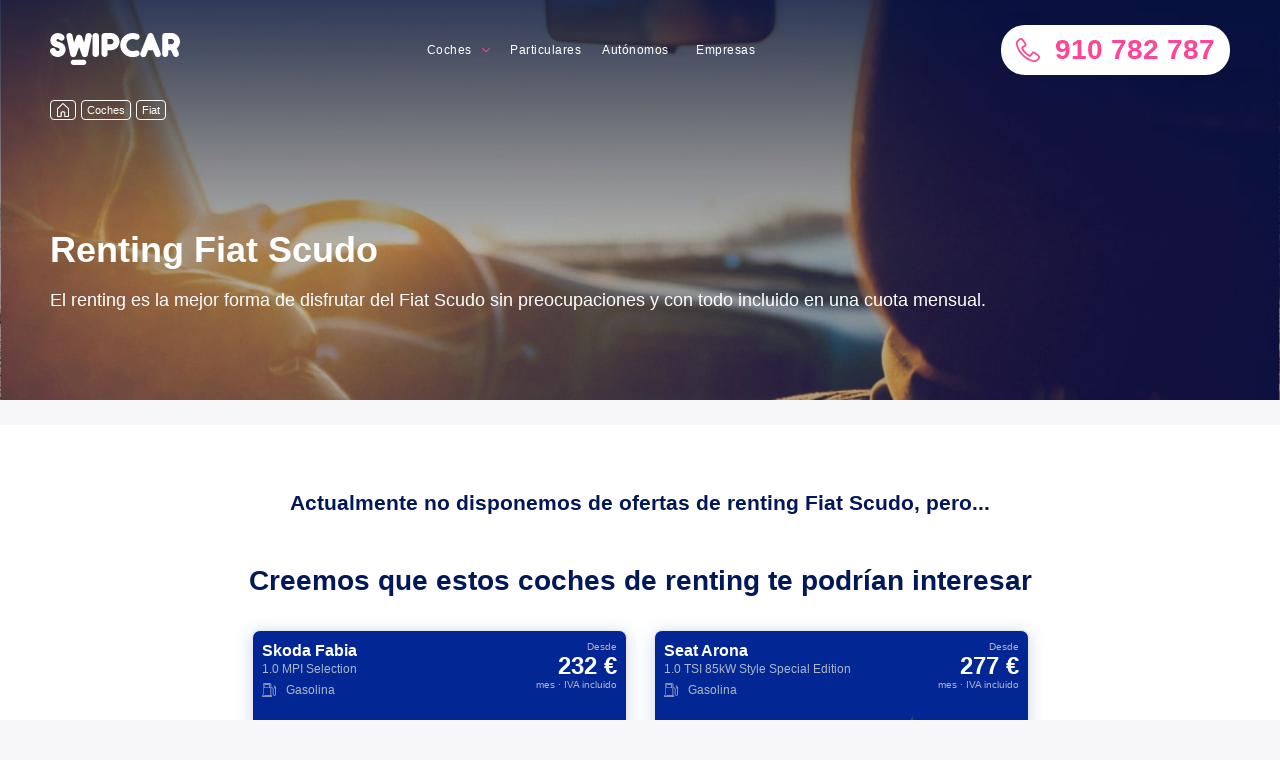

--- FILE ---
content_type: text/html; charset=utf-8
request_url: https://swipcar.com/es/renting-fiat/scudo
body_size: 16598
content:
<!DOCTYPE html><html lang="es"><head><meta charSet="utf-8"/><link rel="manifest" href="/manifest.json"/><link rel="apple-touch-icon" sizes="180x180" href="/apple-touch-icon.png?v=2"/><link rel="icon" type="image/png" sizes="32x32" href="/favicon-32x32.png?v=2"/><link rel="icon" type="image/png" sizes="16x16" href="/favicon-16x16.png?v=2"/><link rel="manifest" href="/site.webmanifest?v=2"/><link rel="mask-icon" href="/safari-pinned-tab.svg?v=2" color="#0b9ed9"/><link rel="shortcut icon" href="/favicon.ico?v=2"/><meta name="msapplication-TileColor" content="#0b9ed9"/><meta name="theme-color" content="#0b9ed9"/><meta name="google-site-verification" content="faXwdWcccEHVAC-rBfXuxFG92genwwNfDqj88yQ7acU"/><link rel="preconnect" href="https://res.cloudinary.com"/><link rel="preconnect dns-prefetch" href="https://www.googletagmanager.com"/><script>
                  window.dataLayer = window.dataLayer || [];
                  window.uetq = window.uetq || [];
                  function gtag(){dataLayer.push(arguments);}
                  window.countryCode = "ES";
                </script><script>
                (function(w,d,s,l,i){w[l]=w[l]||[];w[l].push({'gtm.start':new Date().getTime(),event:'gtm.js'});var f=d.getElementsByTagName(s)[0],j=d.createElement(s),dl=l!='dataLayer'?'&l='+l:'';j.async=true;j.src='https://www.googletagmanager.com/gtm.js?id='+i+dl;f.parentNode.insertBefore(j,f);})(window,document,'script','dataLayer','GTM-MGQ6232');
                </script><meta name="viewport" content="width=device-width"/><meta charSet="utf-8"/><meta name="twitter:card" content="summary_large_image"/><meta name="twitter:site" content="@swipcar_renting"/><meta name="twitter:creator" content="@swipcar_renting"/><meta property="fb:app_id" content="357627348037602"/><meta property="og:site_name" content="Swipcar"/><script type="application/ld+json">{"@context":"https://schema.org","@type":"AutomotiveBusiness","@id":"https://swipcar.com/es","name":"Swipcar","description":"","url":"https://swipcar.com/es","telephone":"+34 910 782 787","priceRange":"€€","sameAs":["https://www.facebook.com/Swipcar-1941213906123935","https://www.instagram.com/swipcar","https://www.youtube.com/channel/UCKdvqfjYM53rrNh9RWKtq_Q","https://twitter.com/swipcar_renting","https://www.linkedin.com/company/11181106"],"image":["https://swipcar.com/wp-content/uploads/2020/08/118293707_2750700981841886_4195929263470997185_o.jpg"],"address":{"@type":"PostalAddress","streetAddress":"Calle Valle del Roncal 12. Planta 1. Oficina 13","addressLocality":"Las Rozas","addressRegion":"Madrid","postalCode":"28232","addressCountry":"ES"},"geo":{"latitude":"40.5168787","longitude":"-3.8829244","@type":"GeoCoordinates"},"openingHoursSpecification":[{"opens":"09:00","closes":"18:30","dayOfWeek":["Monday","Tuesday","Wednesday","Thursday","Friday"],"@type":"OpeningHoursSpecification"}]}</script><script type="application/ld+json">{"@context":"https://schema.org","@type":"BreadcrumbList","itemListElement":[{"@type":"ListItem","position":1,"item":{"@id":"https://swipcar.com/es/renting","name":"Coches"}},{"@type":"ListItem","position":2,"item":{"@id":"https://swipcar.com/es/renting-fiat","name":"Fiat"}}]}</script><link rel="alternate" hrefLang="x-default" href="https://swipcar.com/es/renting-fiat/scudo"/><link rel="canonical" href="https://swipcar.com/es/renting-fiat/scudo"/><title>Renting Fiat Scudo - Ofertas, precios y opiniones</title><meta name="robots" content="index,follow"/><meta name="description" content="Encuentra las mejores ofertas del Fiat Scudo en campaña o pide tu precio a medida. Con todo incluido y sin entrada"/><meta property="og:title" content="Renting Fiat Scudo"/><meta property="og:description" content="Aquí tienes la mejor oferta de renting del mercado para el Fiat Scudo"/><meta property="og:url" content="https://swipcar.com/es/renting-fiat/scudo"/><meta property="og:type" content="website"/><meta property="og:image" content="https://res.cloudinary.com/dag3rmkxg/image/upload/q_auto/v1/car_landing/generic/generic/1440px"/><meta property="og:image:alt" content="Renting Fiat Scudo"/><meta property="og:image:width" content="1440"/><meta property="og:image:height" content="520"/><meta property="og:locale" content="es_ES"/><meta name="next-head-count" content="23"/><link rel="preload" href="/_next/static/css/1b46da0d6b59ab80.css" as="style" crossorigin="anonymous"/><link rel="stylesheet" href="/_next/static/css/1b46da0d6b59ab80.css" crossorigin="anonymous" data-n-g=""/><noscript data-n-css=""></noscript><script defer="" crossorigin="anonymous" nomodule="" src="/_next/static/chunks/polyfills-5cd94c89d3acac5f.js"></script><script defer="" src="/_next/static/chunks/4601.3e2850f4c5cecd15.js" crossorigin="anonymous"></script><script defer="" src="/_next/static/chunks/5456.8eec02a16047871e.js" crossorigin="anonymous"></script><script src="/_next/static/chunks/webpack-760f251f279391a4.js" defer="" crossorigin="anonymous"></script><script src="/_next/static/chunks/framework-f819b332f07f6162.js" defer="" crossorigin="anonymous"></script><script src="/_next/static/chunks/main-efb158b2c66d4c2e.js" defer="" crossorigin="anonymous"></script><script src="/_next/static/chunks/pages/_app-8f0354677d5dc71d.js" defer="" crossorigin="anonymous"></script><script src="/_next/static/chunks/2702-e43e5e104377e3c8.js" defer="" crossorigin="anonymous"></script><script src="/_next/static/chunks/8111-03f86df7120c596a.js" defer="" crossorigin="anonymous"></script><script src="/_next/static/chunks/5675-8f92c176724f532b.js" defer="" crossorigin="anonymous"></script><script src="/_next/static/chunks/6912-630542f908dc9cbf.js" defer="" crossorigin="anonymous"></script><script src="/_next/static/chunks/4156-16cfd54b4c295a4a.js" defer="" crossorigin="anonymous"></script><script src="/_next/static/chunks/4428-a7315868944d91e4.js" defer="" crossorigin="anonymous"></script><script src="/_next/static/chunks/2371-ae0191800e6438ab.js" defer="" crossorigin="anonymous"></script><script src="/_next/static/chunks/7764-e3f95a08f251fc7a.js" defer="" crossorigin="anonymous"></script><script src="/_next/static/chunks/2800-03de659a13fa34c8.js" defer="" crossorigin="anonymous"></script><script src="/_next/static/chunks/pages/es/renting/%5Bbrand%5D/%5Bmodel%5D-7d09f7747e632ba5.js" defer="" crossorigin="anonymous"></script><script src="/_next/static/Cl1Z_ICA8K3JhW3A3_LoI/_buildManifest.js" defer="" crossorigin="anonymous"></script><script src="/_next/static/Cl1Z_ICA8K3JhW3A3_LoI/_ssgManifest.js" defer="" crossorigin="anonymous"></script><script src="/_next/static/Cl1Z_ICA8K3JhW3A3_LoI/_middlewareManifest.js" defer="" crossorigin="anonymous"></script><style data-styled="" data-styled-version="5.3.3">html{box-sizing:border-box;-ms-overflow-style:scrollbar;-webkit-text-size-adjust:100%;-ms-text-size-adjust:100%;color:#242e42;font-family:"Rubik",sans-serif;font-size:14px;overflow-x:hidden;-webkit-overflow-scrolling:touch;}/*!sc*/
body{position:relative;overflow-x:hidden;margin:0;background-color:#f7f7fa;font-family:-apple-system,BlinkMacSystemFont,Roboto,"Open Sans",Arial,sans-serif,"Apple Color Emoji","Segoe UI Emoji","Segoe UI Symbol";}/*!sc*/
*,:after,:before{box-sizing:inherit;}/*!sc*/
*:focus{outline:none;}/*!sc*/
a{color:#021859;-webkit-text-decoration:none;text-decoration:none;background-color:transparent;}/*!sc*/
a:hover{color:#ff4597;-webkit-text-decoration:none;text-decoration:none;outline:0;}/*!sc*/
a:focus{outline:none;}/*!sc*/
a:active{outline:0;}/*!sc*/
p a:link,p a:visited{border-bottom:2px solid #6af;color:#444;padding-bottom:1px;-webkit-text-decoration:none;text-decoration:none;-webkit-transition:0.25s;transition:0.25s;}/*!sc*/
p a:hover,p a:focus{color:#ff4597;}/*!sc*/
p a:active{position:relative;top:1px;-webkit-transition:none;transition:none;}/*!sc*/
img{border:0;max-width:100%;vertical-align:top;}/*!sc*/
button,input,select,textarea{font-family:inherit;font-size:100%;margin:0;}/*!sc*/
button,input{line-height:normal;}/*!sc*/
button,html input[type='button'],input[type='reset'],input[type='submit']{cursor:pointer;-webkit-appearance:button;}/*!sc*/
input[type='checkbox'],input[type='radio']{box-sizing:border-box;padding:0;}/*!sc*/
button::-moz-focus-inner,input::-moz-focus-inner{border:0;padding:0;}/*!sc*/
data-styled.g1[id="sc-global-bLFrhf1"]{content:"sc-global-bLFrhf1,"}/*!sc*/
.dcGuZo{padding-top:25px;padding-bottom:25px;}/*!sc*/
data-styled.g2[id="Grid__Section-sc-l5fm2d-0"]{content:"dcGuZo,"}/*!sc*/
.lhvOLk{background-color:white;}/*!sc*/
data-styled.g3[id="Grid__WhiteSection-sc-l5fm2d-1"]{content:"lhvOLk,"}/*!sc*/
.ivQNjJ{--container-width:none;--container-padding:25px;width:100%;max-width:var(--container-width);margin-right:auto;margin-left:auto;padding-left:var(--container-padding);padding-right:var(--container-padding);}/*!sc*/
@media (min-width:768px){.ivQNjJ{--container-padding:50px;}}/*!sc*/
@media (min-width:992px){.ivQNjJ{--container-padding:25px;--container-width:894px;}}/*!sc*/
@media (min-width:1200px){.ivQNjJ{--container-width:1230px;}}/*!sc*/
.eDhJVf{--container-width:none;--container-padding:25px;width:100%;max-width:var(--container-width);margin-right:auto;margin-left:auto;padding-left:var(--container-padding);padding-right:var(--container-padding);padding-top:25px;padding-bottom:50px;}/*!sc*/
@media (min-width:768px){.eDhJVf{--container-padding:50px;}}/*!sc*/
@media (min-width:992px){.eDhJVf{--container-padding:25px;--container-width:894px;}}/*!sc*/
@media (min-width:1200px){.eDhJVf{--container-width:1230px;}}/*!sc*/
data-styled.g4[id="Grid__Container-sc-l5fm2d-2"]{content:"ivQNjJ,eDhJVf,"}/*!sc*/
.fSnJKL{padding-top:25px;padding-bottom:25px;}/*!sc*/
@media (min-width:768px){.fSnJKL{padding-bottom:50px;}}/*!sc*/
data-styled.g6[id="Grid__SectionContainer-sc-l5fm2d-4"]{content:"fSnJKL,"}/*!sc*/
.dMctSc{display:-ms-flexbox;display:-webkit-box;display:-webkit-flex;display:-ms-flexbox;display:flex;-ms-flex-wrap:wrap;-webkit-flex-wrap:wrap;-ms-flex-wrap:wrap;flex-wrap:wrap;margin-right:-25px;margin-left:-25px;}/*!sc*/
data-styled.g9[id="Grid__Row-sc-l5fm2d-7"]{content:"dMctSc,"}/*!sc*/
.LlOcG{margin-bottom:25px;}/*!sc*/
data-styled.g10[id="Grid__TitleWrapper-sc-l5fm2d-8"]{content:"LlOcG,"}/*!sc*/
.hgYcpk{vertical-align:-0.125em;font-size:24px;}/*!sc*/
.hgYcoD{vertical-align:-0.125em;font-size:14px;}/*!sc*/
.bOPMzq{vertical-align:-0.125em;font-size:18px;color:#C3CDE0;}/*!sc*/
.dOioDL{vertical-align:-0.125em;font-size:24px;color:#ACB5C6;}/*!sc*/
.jqqyig{vertical-align:-0.125em;font-size:24px;color:#FF4597;}/*!sc*/
data-styled.g11[id="icon__Svg-sc-1ibnv6r-0"]{content:"hgYcpk,hgYcoD,bOPMzq,dOioDL,jqqyig,"}/*!sc*/
.cSiVnx{position:relative;height:25px;margin-bottom:25px;z-index:2;}/*!sc*/
data-styled.g12[id="Breadcrumbs__Wrapper-sc-1rw2q9c-0"]{content:"cSiVnx,"}/*!sc*/
.dsgmMZ{display:-webkit-box;display:-webkit-flex;display:-ms-flexbox;display:flex;list-style:none;padding:0;margin:0;}/*!sc*/
data-styled.g13[id="Breadcrumbs__List-sc-1rw2q9c-1"]{content:"dsgmMZ,"}/*!sc*/
.gidzSG{display:-webkit-inline-box;display:-webkit-inline-flex;display:-ms-inline-flexbox;display:inline-flex;font-size:11px;border-radius:4px;min-width:60px;text-align:center;margin-right:5px;padding:0 10px;-webkit-align-items:center;-webkit-box-align:center;-ms-flex-align:center;align-items:center;min-height:20px;color:white;background:transparent;border:1px solid white;-webkit-transition:color 0.2s,border-color 0.2s;transition:color 0.2s,border-color 0.2s;}/*!sc*/
.gidzSG:hover{color:#FF4597;border-color:#FF4597;}/*!sc*/
.gidzSG:first-child{min-width:auto;padding:0 5px;}/*!sc*/
data-styled.g14[id="Breadcrumbs__Item-sc-1rw2q9c-2"]{content:"gidzSG,"}/*!sc*/
.bPlHmf{display:block;margin:0;-webkit-letter-spacing:0;-moz-letter-spacing:0;-ms-letter-spacing:0;letter-spacing:0;color:#FFFFFF;font-weight:600;font-size:36px;line-height:40px;padding-top:5px;padding-bottom:5px;}/*!sc*/
.bPlHmf b{display:inline-block;}/*!sc*/
.hLXGUr{display:block;margin:0;-webkit-letter-spacing:0;-moz-letter-spacing:0;-ms-letter-spacing:0;letter-spacing:0;color:#FFFFFF;font-weight:400;font-size:18px;line-height:24px;padding-top:13px;padding-bottom:13px;}/*!sc*/
.hLXGUr b{display:inline-block;}/*!sc*/
.hvOQkF{display:block;margin:0;-webkit-letter-spacing:0;-moz-letter-spacing:0;-ms-letter-spacing:0;letter-spacing:0;color:#021859;font-weight:600;font-size:21px;line-height:24px;margin-bottom:25px;text-align:center;}/*!sc*/
.hvOQkF b{display:inline-block;}/*!sc*/
.eRzZEN{display:block;margin:0;-webkit-letter-spacing:0;-moz-letter-spacing:0;-ms-letter-spacing:0;letter-spacing:0;color:#FFFFFF;font-weight:600;font-size:28px;line-height:32px;padding-top:9px;padding-bottom:9px;}/*!sc*/
.eRzZEN b{display:inline-block;}/*!sc*/
.wSCNc{display:block;margin:0;-webkit-letter-spacing:0;-moz-letter-spacing:0;-ms-letter-spacing:0;letter-spacing:0;color:#FFFFFF;font-weight:400;font-size:14px;line-height:18px;}/*!sc*/
.wSCNc b{display:inline-block;}/*!sc*/
.yrLWa{display:block;margin:0;-webkit-letter-spacing:0;-moz-letter-spacing:0;-ms-letter-spacing:0;letter-spacing:0;color:#021859;font-weight:600;font-size:21px;line-height:24px;margin-bottom:25px;}/*!sc*/
.yrLWa b{display:inline-block;}/*!sc*/
.dTMHlZ{display:block;margin:0;-webkit-letter-spacing:0;-moz-letter-spacing:0;-ms-letter-spacing:0;letter-spacing:0;color:#021859;font-weight:600;font-size:28px;line-height:32px;text-align:center;padding-top:9px;padding-bottom:9px;}/*!sc*/
.dTMHlZ b{display:inline-block;}/*!sc*/
.iFamYx{display:block;margin:0;-webkit-letter-spacing:0;-moz-letter-spacing:0;-ms-letter-spacing:0;letter-spacing:0;color:#021859;font-weight:600;font-size:18px;line-height:24px;text-align:center;}/*!sc*/
.iFamYx b{display:inline-block;}/*!sc*/
.hKKFFP{display:block;margin:0;-webkit-letter-spacing:0;-moz-letter-spacing:0;-ms-letter-spacing:0;letter-spacing:0;color:#0B9ED9;font-weight:300;font-size:12px;line-height:16px;text-align:center;}/*!sc*/
.hKKFFP b{display:inline-block;}/*!sc*/
.iZKsYW{display:block;margin:0;-webkit-letter-spacing:0;-moz-letter-spacing:0;-ms-letter-spacing:0;letter-spacing:0;color:#FFFFFF;font-weight:600;font-size:28px;line-height:32px;text-align:center;padding-top:9px;padding-bottom:9px;}/*!sc*/
.iZKsYW b{display:inline-block;}/*!sc*/
data-styled.g16[id="Typography__Text-sc-6oxeph-0"]{content:"bPlHmf,hLXGUr,hvOQkF,eRzZEN,wSCNc,yrLWa,dTMHlZ,iFamYx,hKKFFP,iZKsYW,"}/*!sc*/
.iRsjVL{display:block;width:-webkit-fit-content;width:-moz-fit-content;width:fit-content;height:24px;margin:0 auto;color:white;box-shadow:none;}/*!sc*/
.iRsjVL:hover{color:#C3CDE0;box-shadow:none;}/*!sc*/
data-styled.g18[id="ArrowButton__Button-sc-1d5wq9s-0"]{content:"iRsjVL,"}/*!sc*/
.dwPa-dV{margin-bottom:-4px;margin-left:10px;}/*!sc*/
data-styled.g19[id="ArrowButton__StyledIcon-sc-1d5wq9s-1"]{content:"dwPa-dV,"}/*!sc*/
.flAIVM{background:#F7F7FA4D;height:250px;width:100%;display:-webkit-box;display:-webkit-flex;display:-ms-flexbox;display:flex;-webkit-align-items:center;-webkit-box-align:center;-ms-flex-align:center;align-items:center;-webkit-box-pack:center;-webkit-justify-content:center;-ms-flex-pack:center;justify-content:center;}/*!sc*/
@media (min-width:576px){}/*!sc*/
@media (min-width:768px){}/*!sc*/
@media (min-width:992px){}/*!sc*/
@media (min-width:1200px){.flAIVM{height:300;}}/*!sc*/
data-styled.g20[id="ImagePlaceholder__Wrapper-sc-1uopkl-0"]{content:"flAIVM,"}/*!sc*/
.gNupZD{position:relative;}/*!sc*/
data-styled.g21[id="OtherBrands__Wrapper-sc-1d08iar-0"]{content:"gNupZD,"}/*!sc*/
.caWdyL{position:absolute;padding:25px;top:0;right:0;bottom:0;left:0;display:-webkit-box;display:-webkit-flex;display:-ms-flexbox;display:flex;-webkit-flex-direction:column;-ms-flex-direction:column;flex-direction:column;-webkit-box-pack:center;-webkit-justify-content:center;-ms-flex-pack:center;justify-content:center;}/*!sc*/
data-styled.g22[id="OtherBrands__Content-sc-1d08iar-1"]{content:"caWdyL,"}/*!sc*/
.eJGKYC{-ms-flex-preferred-size:0;-webkit-flex-basis:0;-ms-flex-preferred-size:0;flex-basis:0;-ms-flex-positive:1;-webkit-box-flex:1;-webkit-flex-grow:1;-ms-flex-positive:1;flex-grow:1;max-width:100%;position:relative;width:100%;min-width:unset;padding-right:25px;padding-left:25px;}/*!sc*/
.eJGKYC .col-1{-ms-flex:0 0 8.333333%;-webkit-flex:0 0 8.333333%;-ms-flex:0 0 8.333333%;flex:0 0 8.333333%;max-width:8.333333%;}/*!sc*/
.eJGKYC.col-2{-ms-flex:0 0 16.666667%;-webkit-flex:0 0 16.666667%;-ms-flex:0 0 16.666667%;flex:0 0 16.666667%;max-width:16.666667%;}/*!sc*/
.eJGKYC.col-3{-ms-flex:0 0 25%;-webkit-flex:0 0 25%;-ms-flex:0 0 25%;flex:0 0 25%;max-width:25%;}/*!sc*/
.eJGKYC.col-4{-ms-flex:0 0 33.333333%;-webkit-flex:0 0 33.333333%;-ms-flex:0 0 33.333333%;flex:0 0 33.333333%;max-width:33.333333%;}/*!sc*/
.eJGKYC.col-5{-ms-flex:0 0 41.666667%;-webkit-flex:0 0 41.666667%;-ms-flex:0 0 41.666667%;flex:0 0 41.666667%;max-width:41.666667%;}/*!sc*/
.eJGKYC.col-6{-ms-flex:0 0 50%;-webkit-flex:0 0 50%;-ms-flex:0 0 50%;flex:0 0 50%;max-width:50%;}/*!sc*/
.eJGKYC.col-7{-ms-flex:0 0 58.333333%;-webkit-flex:0 0 58.333333%;-ms-flex:0 0 58.333333%;flex:0 0 58.333333%;max-width:58.333333%;}/*!sc*/
.eJGKYC.col-8{-ms-flex:0 0 66.666667%;-webkit-flex:0 0 66.666667%;-ms-flex:0 0 66.666667%;flex:0 0 66.666667%;max-width:66.666667%;}/*!sc*/
.eJGKYC.col-9{-ms-flex:0 0 75%;-webkit-flex:0 0 75%;-ms-flex:0 0 75%;flex:0 0 75%;max-width:75%;}/*!sc*/
.eJGKYC.col-10{-ms-flex:0 0 83.333333%;-webkit-flex:0 0 83.333333%;-ms-flex:0 0 83.333333%;flex:0 0 83.333333%;max-width:83.333333%;}/*!sc*/
.eJGKYC.col-11{-ms-flex:0 0 91.666667%;-webkit-flex:0 0 91.666667%;-ms-flex:0 0 91.666667%;flex:0 0 91.666667%;max-width:91.666667%;}/*!sc*/
.eJGKYC.col-12{-ms-flex:0 0 100%;-webkit-flex:0 0 100%;-ms-flex:0 0 100%;flex:0 0 100%;max-width:100%;}/*!sc*/
@media (min-width:576px){.eJGKYC.col-sm-1{-ms-flex:0 0 8.333333%;-webkit-flex:0 0 8.333333%;-ms-flex:0 0 8.333333%;flex:0 0 8.333333%;max-width:8.333333%;}.eJGKYC.col-sm-2{-ms-flex:0 0 16.666667%;-webkit-flex:0 0 16.666667%;-ms-flex:0 0 16.666667%;flex:0 0 16.666667%;max-width:16.666667%;}.eJGKYC.col-sm-3{-ms-flex:0 0 25%;-webkit-flex:0 0 25%;-ms-flex:0 0 25%;flex:0 0 25%;max-width:25%;}.eJGKYC.col-sm-4{-ms-flex:0 0 33.333333%;-webkit-flex:0 0 33.333333%;-ms-flex:0 0 33.333333%;flex:0 0 33.333333%;max-width:33.333333%;}.eJGKYC.col-sm-5{-ms-flex:0 0 41.666667%;-webkit-flex:0 0 41.666667%;-ms-flex:0 0 41.666667%;flex:0 0 41.666667%;max-width:41.666667%;}.eJGKYC.col-sm-6{-ms-flex:0 0 50%;-webkit-flex:0 0 50%;-ms-flex:0 0 50%;flex:0 0 50%;max-width:50%;}.eJGKYC.col-sm-7{-ms-flex:0 0 58.333333%;-webkit-flex:0 0 58.333333%;-ms-flex:0 0 58.333333%;flex:0 0 58.333333%;max-width:58.333333%;}.eJGKYC.col-sm-8{-ms-flex:0 0 66.666667%;-webkit-flex:0 0 66.666667%;-ms-flex:0 0 66.666667%;flex:0 0 66.666667%;max-width:66.666667%;}.eJGKYC.col-sm-9{-ms-flex:0 0 75%;-webkit-flex:0 0 75%;-ms-flex:0 0 75%;flex:0 0 75%;max-width:75%;}.eJGKYC.col-sm-10{-ms-flex:0 0 83.333333%;-webkit-flex:0 0 83.333333%;-ms-flex:0 0 83.333333%;flex:0 0 83.333333%;max-width:83.333333%;}.eJGKYC.col-sm-11{-ms-flex:0 0 91.666667%;-webkit-flex:0 0 91.666667%;-ms-flex:0 0 91.666667%;flex:0 0 91.666667%;max-width:91.666667%;}.eJGKYC.col-sm-12{-ms-flex:0 0 100%;-webkit-flex:0 0 100%;-ms-flex:0 0 100%;flex:0 0 100%;max-width:100%;}}/*!sc*/
@media (min-width:768px){.eJGKYC.col-md-1{-ms-flex:0 0 8.333333%;-webkit-flex:0 0 8.333333%;-ms-flex:0 0 8.333333%;flex:0 0 8.333333%;max-width:8.333333%;}.eJGKYC.col-md-2{-ms-flex:0 0 16.666667%;-webkit-flex:0 0 16.666667%;-ms-flex:0 0 16.666667%;flex:0 0 16.666667%;max-width:16.666667%;}.eJGKYC.col-md-3{-ms-flex:0 0 25%;-webkit-flex:0 0 25%;-ms-flex:0 0 25%;flex:0 0 25%;max-width:25%;}.eJGKYC.col-md-4{-ms-flex:0 0 33.333333%;-webkit-flex:0 0 33.333333%;-ms-flex:0 0 33.333333%;flex:0 0 33.333333%;max-width:33.333333%;}.eJGKYC.col-md-5{-ms-flex:0 0 41.666667%;-webkit-flex:0 0 41.666667%;-ms-flex:0 0 41.666667%;flex:0 0 41.666667%;max-width:41.666667%;}.eJGKYC.col-md-6{-ms-flex:0 0 50%;-webkit-flex:0 0 50%;-ms-flex:0 0 50%;flex:0 0 50%;max-width:50%;}.eJGKYC.col-md-7{-ms-flex:0 0 58.333333%;-webkit-flex:0 0 58.333333%;-ms-flex:0 0 58.333333%;flex:0 0 58.333333%;max-width:58.333333%;}.eJGKYC.col-md-8{-ms-flex:0 0 66.666667%;-webkit-flex:0 0 66.666667%;-ms-flex:0 0 66.666667%;flex:0 0 66.666667%;max-width:66.666667%;}.eJGKYC.col-md-9{-ms-flex:0 0 75%;-webkit-flex:0 0 75%;-ms-flex:0 0 75%;flex:0 0 75%;max-width:75%;}.eJGKYC.col-md-10{-ms-flex:0 0 83.333333%;-webkit-flex:0 0 83.333333%;-ms-flex:0 0 83.333333%;flex:0 0 83.333333%;max-width:83.333333%;}.eJGKYC.col-md-11{-ms-flex:0 0 91.666667%;-webkit-flex:0 0 91.666667%;-ms-flex:0 0 91.666667%;flex:0 0 91.666667%;max-width:91.666667%;}.eJGKYC.col-md-12{-ms-flex:0 0 100%;-webkit-flex:0 0 100%;-ms-flex:0 0 100%;flex:0 0 100%;max-width:100%;}}/*!sc*/
@media (min-width:992px){.eJGKYC.col-lg-1{-ms-flex:0 0 8.333333%;-webkit-flex:0 0 8.333333%;-ms-flex:0 0 8.333333%;flex:0 0 8.333333%;max-width:8.333333%;}.eJGKYC.col-lg-2{-ms-flex:0 0 16.666667%;-webkit-flex:0 0 16.666667%;-ms-flex:0 0 16.666667%;flex:0 0 16.666667%;max-width:16.666667%;}.eJGKYC.col-lg-3{-ms-flex:0 0 25%;-webkit-flex:0 0 25%;-ms-flex:0 0 25%;flex:0 0 25%;max-width:25%;}.eJGKYC.col-lg-4{-ms-flex:0 0 33.333333%;-webkit-flex:0 0 33.333333%;-ms-flex:0 0 33.333333%;flex:0 0 33.333333%;max-width:33.333333%;}.eJGKYC.col-lg-5{-ms-flex:0 0 41.666667%;-webkit-flex:0 0 41.666667%;-ms-flex:0 0 41.666667%;flex:0 0 41.666667%;max-width:41.666667%;}.eJGKYC.col-lg-6{-ms-flex:0 0 50%;-webkit-flex:0 0 50%;-ms-flex:0 0 50%;flex:0 0 50%;max-width:50%;}.eJGKYC.col-lg-7{-ms-flex:0 0 58.333333%;-webkit-flex:0 0 58.333333%;-ms-flex:0 0 58.333333%;flex:0 0 58.333333%;max-width:58.333333%;}.eJGKYC.col-lg-8{-ms-flex:0 0 66.666667%;-webkit-flex:0 0 66.666667%;-ms-flex:0 0 66.666667%;flex:0 0 66.666667%;max-width:66.666667%;}.eJGKYC.col-lg-9{-ms-flex:0 0 75%;-webkit-flex:0 0 75%;-ms-flex:0 0 75%;flex:0 0 75%;max-width:75%;}.eJGKYC.col-lg-10{-ms-flex:0 0 83.333333%;-webkit-flex:0 0 83.333333%;-ms-flex:0 0 83.333333%;flex:0 0 83.333333%;max-width:83.333333%;}.eJGKYC.col-lg-11{-ms-flex:0 0 91.666667%;-webkit-flex:0 0 91.666667%;-ms-flex:0 0 91.666667%;flex:0 0 91.666667%;max-width:91.666667%;}.eJGKYC.col-lg-12{-ms-flex:0 0 100%;-webkit-flex:0 0 100%;-ms-flex:0 0 100%;flex:0 0 100%;max-width:100%;}}/*!sc*/
@media (min-width:1200px){.eJGKYC.col-xl-1{-ms-flex:0 0 8.333333%;-webkit-flex:0 0 8.333333%;-ms-flex:0 0 8.333333%;flex:0 0 8.333333%;max-width:8.333333%;}.eJGKYC.col-xl-2{-ms-flex:0 0 16.666667%;-webkit-flex:0 0 16.666667%;-ms-flex:0 0 16.666667%;flex:0 0 16.666667%;max-width:16.666667%;}.eJGKYC.col-xl-3{-ms-flex:0 0 25%;-webkit-flex:0 0 25%;-ms-flex:0 0 25%;flex:0 0 25%;max-width:25%;}.eJGKYC.col-xl-4{-ms-flex:0 0 33.333333%;-webkit-flex:0 0 33.333333%;-ms-flex:0 0 33.333333%;flex:0 0 33.333333%;max-width:33.333333%;}.eJGKYC.col-xl-5{-ms-flex:0 0 41.666667%;-webkit-flex:0 0 41.666667%;-ms-flex:0 0 41.666667%;flex:0 0 41.666667%;max-width:41.666667%;}.eJGKYC.col-xl-6{-ms-flex:0 0 50%;-webkit-flex:0 0 50%;-ms-flex:0 0 50%;flex:0 0 50%;max-width:50%;}.eJGKYC.col-xl-7{-ms-flex:0 0 58.333333%;-webkit-flex:0 0 58.333333%;-ms-flex:0 0 58.333333%;flex:0 0 58.333333%;max-width:58.333333%;}.eJGKYC.col-xl-8{-ms-flex:0 0 66.666667%;-webkit-flex:0 0 66.666667%;-ms-flex:0 0 66.666667%;flex:0 0 66.666667%;max-width:66.666667%;}.eJGKYC.col-xl-9{-ms-flex:0 0 75%;-webkit-flex:0 0 75%;-ms-flex:0 0 75%;flex:0 0 75%;max-width:75%;}.eJGKYC.col-xl-10{-ms-flex:0 0 83.333333%;-webkit-flex:0 0 83.333333%;-ms-flex:0 0 83.333333%;flex:0 0 83.333333%;max-width:83.333333%;}.eJGKYC.col-xl-11{-ms-flex:0 0 91.666667%;-webkit-flex:0 0 91.666667%;-ms-flex:0 0 91.666667%;flex:0 0 91.666667%;max-width:91.666667%;}.eJGKYC.col-xl-12{-ms-flex:0 0 100%;-webkit-flex:0 0 100%;-ms-flex:0 0 100%;flex:0 0 100%;max-width:100%;}}/*!sc*/
data-styled.g26[id="Col__StyledCol-sc-1qyiwf7-0"]{content:"eJGKYC,"}/*!sc*/
.ddbYuJ{margin-bottom:25px;text-align:center;}/*!sc*/
.ddbYuJ:last-child{margin-bottom:0;}/*!sc*/
@media (min-width:768px){.ddbYuJ{margin-bottom:0;}}/*!sc*/
data-styled.g27[id="RentingFeatures__Item-sc-tmnrw9-0"]{content:"ddbYuJ,"}/*!sc*/
.bAPwmS{margin-top:15px;margin-bottom:10px;}/*!sc*/
data-styled.g28[id="RentingFeatures__Title-sc-tmnrw9-1"]{content:"bAPwmS,"}/*!sc*/
.exTEys{width:100%;color:#021859;background:white;font-size:21px;line-height:40px;font-weight:500;height:40px;border:none;}/*!sc*/
.exTEys::-webkit-input-placeholder{font-family:"Rubik",sans-serif;font-size:16px;color:#C3CDE0;font-weight:400;}/*!sc*/
.exTEys::-moz-placeholder{font-family:"Rubik",sans-serif;font-size:16px;color:#C3CDE0;font-weight:400;}/*!sc*/
.exTEys:-ms-input-placeholder{font-family:"Rubik",sans-serif;font-size:16px;color:#C3CDE0;font-weight:400;}/*!sc*/
.exTEys::placeholder{font-family:"Rubik",sans-serif;font-size:16px;color:#C3CDE0;font-weight:400;}/*!sc*/
.exTEys:focus{box-shadow:none;border-image:initial;outline:0;}/*!sc*/
.is-invalid .BasicInput__Field-sc-5i415l-0{color:#E81E61;}/*!sc*/
data-styled.g33[id="BasicInput__Field-sc-5i415l-0"]{content:"exTEys,"}/*!sc*/
.dhNWpP{display:-webkit-box;display:-webkit-flex;display:-ms-flexbox;display:flex;position:relative;-webkit-flex-direction:column;-ms-flex-direction:column;flex-direction:column;-webkit-box-pack:center;-webkit-justify-content:center;-ms-flex-pack:center;justify-content:center;padding:10px 15px;border-radius:6px;height:60px;border:1px solid #C3CDE0;background:white;}/*!sc*/
.dhNWpP:focus-within{border:1px solid #021859;}/*!sc*/
.dhNWpP input::-webkit-calendar-picker-indicator{position:absolute;width:100%;height:100%;opacity:0;}/*!sc*/
.dhNWpP.is-invalid{border-color:#E81E61;}/*!sc*/
data-styled.g34[id="BasicInput__InputContainer-sc-5i415l-1"]{content:"dhNWpP,"}/*!sc*/
.cZIWrU{display:-webkit-box;display:-webkit-flex;display:-ms-flexbox;display:flex;-webkit-flex-direction:row;-ms-flex-direction:row;flex-direction:row;-webkit-align-items:center;-webkit-box-align:center;-ms-flex-align:center;align-items:center;}/*!sc*/
data-styled.g35[id="BasicInput__InputWrapper-sc-5i415l-2"]{content:"cZIWrU,"}/*!sc*/
.bzQxDy{display:none;}/*!sc*/
data-styled.g40[id="CheckBoxField__Field-sc-3nmj09-0"]{content:"bzQxDy,"}/*!sc*/
.iNyWLE{margin-left:-23px;margin-right:5px;vertical-align:middle;}/*!sc*/
data-styled.g41[id="CheckBoxField__StyledCheckbox-sc-3nmj09-1"]{content:"iNyWLE,"}/*!sc*/
.hpJJwq{display:block;font-size:12px;line-height:18px;padding-left:23px;}/*!sc*/
data-styled.g42[id="CheckBoxField__StyledLabel-sc-3nmj09-2"]{content:"hpJJwq,"}/*!sc*/
.erxyrn{padding-left:10px;padding-right:10px;text-overflow:ellipsis;overflow:hidden;font-weight:600;border-radius:28px;border:none;width:325px;font-size:21px;line-height:32px;padding:13px 20px;vertical-align:middle;display:-webkit-box;display:-webkit-flex;display:-ms-flexbox;display:flex;margin:0 auto;-webkit-box-pack:center;-webkit-justify-content:center;-ms-flex-pack:center;justify-content:center;max-width:100%;cursor:pointer;color:#FFFFFF;background:#FF4597;box-shadow:0 4px 16px 0 rgba(255,69,151,0.8);border:1px solid #FF4597;}/*!sc*/
.erxyrn svg{font-size:32px;}/*!sc*/
.erxyrn::first-letter{text-transform:capitalize;}/*!sc*/
.erxyrn:hover{color:#FFFFFF;box-shadow:none;background:#BB3F75;border-color:#BB3F75;}/*!sc*/
.erxyrn:disabled{background:#E6E8F0;border-color:#E6E8F0;box-shadow:none;}/*!sc*/
data-styled.g43[id="PrimaryButton-sc-esa1tp-0"]{content:"erxyrn,"}/*!sc*/
.jQpJjU{color:#FFFFFF;-webkit-text-decoration:underline;text-decoration:underline;}/*!sc*/
.jQpJjU:hover{color:#FF4597;-webkit-text-decoration:underline;text-decoration:underline;}/*!sc*/
data-styled.g50[id="TermsAndPrivacyField__Url-sc-14gujdl-0"]{content:"jQpJjU,"}/*!sc*/
.UmeTn{padding:25px;}/*!sc*/
data-styled.g51[id="CallMeForm__ButtonContainer-sc-11yvtu0-0"]{content:"UmeTn,"}/*!sc*/
.cHEBJJ{max-width:325px;margin:0 auto;}/*!sc*/
data-styled.g52[id="CallMeForm__Wrapper-sc-11yvtu0-1"]{content:"cHEBJJ,"}/*!sc*/
.hdGTRn{color:white;}/*!sc*/
data-styled.g177[id="logo__WhiteLogo-sc-c6tmnz-0"]{content:"hdGTRn,"}/*!sc*/
.jszxMJ{display:-webkit-box;display:-webkit-flex;display:-ms-flexbox;display:flex;margin:0;padding:5px;border:none;background:transparent;color:#FF4597;-webkit-transform:translateX(10px) rotate(90deg);-ms-transform:translateX(10px) rotate(90deg);transform:translateX(10px) rotate(90deg);z-index:1;}/*!sc*/
data-styled.g191[id="Submenu__Button-sc-ng6z4c-0"]{content:"jszxMJ,"}/*!sc*/
.kPbwAI{width:8px;height:8px;}/*!sc*/
data-styled.g192[id="Submenu__MenuArrow-sc-ng6z4c-1"]{content:"kPbwAI,"}/*!sc*/
.hWlcWZ{position:absolute;left:0;top:calc(100% + 10px);min-width:225px;padding:25px;background-color:#FFFFFF;border-radius:12px;box-shadow:0 4px 12px 0 rgba(195,205,224,0.4);-webkit-animation:jLaPkh 0.2s;animation:jLaPkh 0.2s;}/*!sc*/
.hWlcWZ:before{content:"";position:absolute;left:50%;top:50%;width:113%;height:113%;-webkit-transform:translate(-50%,-50%);-ms-transform:translate(-50%,-50%);transform:translate(-50%,-50%);z-index:-1;}/*!sc*/
data-styled.g193[id="Submenu__HoverMenu-sc-ng6z4c-2"]{content:"hWlcWZ,"}/*!sc*/
.bbDLMr{margin:0;padding:0;list-style:none;text-align:left;color:#021859;}/*!sc*/
.bbDLMr > * + *:before{content:"";display:block;width:100%;height:1px;margin:10px 0;background-color:#F7F7FA;}/*!sc*/
data-styled.g194[id="Submenu__List-sc-ng6z4c-3"]{content:"bbDLMr,"}/*!sc*/
.fhWJFh{display:none;-webkit-box-pack:justify;-webkit-justify-content:space-between;-ms-flex-pack:justify;justify-content:space-between;list-style:none;padding:0;}/*!sc*/
@media (min-width:992px){.fhWJFh{display:-webkit-box;display:-webkit-flex;display:-ms-flexbox;display:flex;}}/*!sc*/
data-styled.g195[id="Menu__MenuList-sc-18sz09q-0"]{content:"fhWJFh,"}/*!sc*/
.brYkNP{position:relative;display:-webkit-inline-box;display:-webkit-inline-flex;display:-ms-inline-flexbox;display:inline-flex;-webkit-align-items:center;-webkit-box-align:center;-ms-flex-align:center;align-items:center;-webkit-box-pack:center;-webkit-justify-content:center;-ms-flex-pack:center;justify-content:center;min-width:90px;text-align:center;}/*!sc*/
.brYkNP:not(:hover):not(:focus):not(:focus-within) .Submenu__HoverMenu-sc-ng6z4c-2{display:none;}/*!sc*/
data-styled.g196[id="Menu__MenuItem-sc-18sz09q-1"]{content:"brYkNP,"}/*!sc*/
.eonHCb{position:relative;display:inline-block;-webkit-text-decoration:none;text-decoration:none;font-size:12px;line-height:13px;padding:6px 0;-webkit-letter-spacing:0.5px;-moz-letter-spacing:0.5px;-ms-letter-spacing:0.5px;letter-spacing:0.5px;z-index:1;color:white;padding-right:18px;margin-right:-23px;}/*!sc*/
.fKEgZp{position:relative;display:inline-block;-webkit-text-decoration:none;text-decoration:none;font-size:12px;line-height:13px;padding:6px 0;-webkit-letter-spacing:0.5px;-moz-letter-spacing:0.5px;-ms-letter-spacing:0.5px;letter-spacing:0.5px;z-index:1;color:white;}/*!sc*/
data-styled.g197[id="Menu__MenuLink-sc-18sz09q-2"]{content:"eonHCb,fKEgZp,"}/*!sc*/
.kDYJnZ{background:#FFFFFF;color:#FF4597;border-radius:24px;font-size:28px;font-weight:600;text-align:center;border:none;padding:9px 15px;white-space:nowrap;}/*!sc*/
.kDYJnZ svg{font-size:24px;margin-right:15px;}/*!sc*/
data-styled.g198[id="PhoneButton__TelButton-sc-1lfoav-0"]{content:"kDYJnZ,"}/*!sc*/
.bDufLo{padding:0;font-size:0;background:none;border:none;margin-left:auto;color:white;}/*!sc*/
@media (min-width:992px){.bDufLo{background:#FFFFFF;color:#FF4597;border-radius:24px;font-size:28px;font-weight:600;text-align:center;border:none;padding:9px 15px;white-space:nowrap;}.bDufLo svg{margin-right:15px;}}/*!sc*/
data-styled.g199[id="TopPhoneButton__TopPhone-sc-u4xbcy-0"]{content:"bDufLo,"}/*!sc*/
.dzElJC{display:-webkit-box;display:-webkit-flex;display:-ms-flexbox;display:flex;}/*!sc*/
@media (min-width:992px){.dzElJC{display:none;}}/*!sc*/
.dzElJC.floating{color:white;position:fixed;top:50px;right:38px;height:48px;width:48px;border-radius:24px;box-shadow:0 2px 18px 0 rgba(255,69,151,0.7);margin-top:-15px;-webkit-transition:background-color 0.25s ease-out;transition:background-color 0.25s ease-out;background-color:#FF4597;-webkit-align-items:center;-webkit-box-align:center;-ms-flex-align:center;align-items:center;-webkit-box-pack:center;-webkit-justify-content:center;-ms-flex-pack:center;justify-content:center;}/*!sc*/
data-styled.g200[id="CallButton__IconCall-sc-1eznf2r-0"]{content:"dzElJC,"}/*!sc*/
.fujEIG{display:none;}/*!sc*/
@media (min-width:992px){.fujEIG{display:block;}}/*!sc*/
data-styled.g201[id="CallButton__TopPhone-sc-1eznf2r-1"]{content:"fujEIG,"}/*!sc*/
.cKIUri{height:100px;padding:25px 0;background:transparent;position:relative;z-index:9;display:-webkit-box;display:-webkit-flex;display:-ms-flexbox;display:flex;-webkit-box-pack:justify;-webkit-justify-content:space-between;-ms-flex-pack:justify;justify-content:space-between;-webkit-align-items:center;-webkit-box-align:center;-ms-flex-align:center;align-items:center;}/*!sc*/
data-styled.g202[id="TopBar__NavBar-sc-rc96zc-0"]{content:"cKIUri,"}/*!sc*/
.fCUlZV{position:absolute;left:50%;margin-left:-65px;}/*!sc*/
@media (min-width:992px){.fCUlZV{position:static;margin:0;}}/*!sc*/
data-styled.g203[id="TopBar__Logo-sc-rc96zc-1"]{content:"fCUlZV,"}/*!sc*/
.bDSJMo{padding:0;background:none;border:none;}/*!sc*/
.bDSJMo:focus{outline:none;}/*!sc*/
@media (min-width:992px){.bDSJMo{display:none;}}/*!sc*/
data-styled.g204[id="TopBar__MenuButton-sc-rc96zc-2"]{content:"bDSJMo,"}/*!sc*/
.hSoIMl{color:white;}/*!sc*/
data-styled.g205[id="TopBar__BurguerIcon-sc-rc96zc-3"]{content:"hSoIMl,"}/*!sc*/
@-webkit-keyframes jLaPkh{from{-webkit-transform:translateY(-30px);-ms-transform:translateY(-30px);transform:translateY(-30px);opacity:0;}to{-webkit-transform:translateY(0);-ms-transform:translateY(0);transform:translateY(0);opacity:1;}}/*!sc*/
@keyframes jLaPkh{from{-webkit-transform:translateY(-30px);-ms-transform:translateY(-30px);transform:translateY(-30px);opacity:0;}to{-webkit-transform:translateY(0);-ms-transform:translateY(0);transform:translateY(0);opacity:1;}}/*!sc*/
data-styled.g234[id="sc-keyframes-jLaPkh"]{content:"jLaPkh,"}/*!sc*/
.bxyyUa{position:relative;z-index:1;max-width:80%;padding:40px 0;}/*!sc*/
@media (min-width:768px){.bxyyUa{max-width:100%;padding:30px 0;}}/*!sc*/
.bxyyUa .Typography-sc-6oxeph-1{word-break:break-word;overflow-wrap:break-word;}/*!sc*/
data-styled.g235[id="Header__Content-sc-rd8ngn-0"]{content:"bxyyUa,"}/*!sc*/
.laVQoe{--container-padding:0;overflow:hidden;position:relative;margin-top:-150px;padding-top:150px;padding-inline:var(--container-padding);min-height:400px;display:-webkit-box;display:-webkit-flex;display:-ms-flexbox;display:flex;-webkit-align-items:center;-webkit-box-align:center;-ms-flex-align:center;align-items:center;}/*!sc*/
.laVQoe::before{content:'';position:absolute;top:0;left:0;right:0;bottom:0;background:rgba(0,0,0,0.3);z-index:1;}/*!sc*/
.laVQoe img{width:100%;height:100%;object-fit:cover;}/*!sc*/
data-styled.g236[id="Header__BackgroundContainer-sc-rd8ngn-1"]{content:"laVQoe,"}/*!sc*/
.dcXFwF{position:absolute;top:0;right:0;bottom:0;left:0;z-index:0;height:100%;}/*!sc*/
data-styled.g237[id="Header__Picture-sc-rd8ngn-2"]{content:"dcXFwF,"}/*!sc*/
.iRASLI{width:100%;height:100%;object-fit:cover;position:absolute;top:0;left:0;}/*!sc*/
data-styled.g238[id="Header__Image-sc-rd8ngn-3"]{content:"iRASLI,"}/*!sc*/
.fqAkeT{background:#021859;padding-bottom:25px;color:white;}/*!sc*/
data-styled.g243[id="Form__Background-sc-15mgo95-0"]{content:"fqAkeT,"}/*!sc*/
.kKmJpI{text-align:left;}/*!sc*/
@media (min-width:576px){.kKmJpI{text-align:center;}}/*!sc*/
data-styled.g244[id="Form__Intro-sc-15mgo95-1"]{content:"kKmJpI,"}/*!sc*/
.exRdhJ{width:100vw;position:relative;margin-left:-50vw;left:50%;padding:50px;background:white;}/*!sc*/
data-styled.g253[id="NoCars__FullRow-sc-u6y2rw-0"]{content:"exRdhJ,"}/*!sc*/
.cmyBmZ{margin:16px 0;}/*!sc*/
data-styled.g254[id="NoCars__Title-sc-u6y2rw-1"]{content:"cmyBmZ,"}/*!sc*/
</style></head><body><div id="__next" data-reactroot=""><div class="Grid__Container-sc-l5fm2d-2 ivQNjJ"><nav class="TopBar__NavBar-sc-rc96zc-0 cKIUri"><button class="TopBar__MenuButton-sc-rc96zc-2 bDSJMo"><svg size="24" xmlns="http://www.w3.org/2000/svg" width="24" height="24" viewBox="0 0 48 48" class="icon__Svg-sc-1ibnv6r-0 hgYcpk TopBar__BurguerIcon-sc-rc96zc-3 hSoIMl"><path fill="currentColor" d="M46.286 37.6c.946 0 1.714.76 1.714 1.7 0 .938-.768 1.7-1.714 1.7H1.714C.767 41 0 40.238 0 39.3c0-.94.767-1.7 1.714-1.7h44.572zm0-15.3c.946 0 1.714.76 1.714 1.7s-.768 1.7-1.714 1.7H1.714C.767 25.7 0 24.94 0 24s.767-1.7 1.714-1.7h44.572zm0-15.3C47.232 7 48 7.76 48 8.7s-.768 1.7-1.714 1.7H1.714C.767 10.4 0 9.64 0 8.7S.767 7 1.714 7h44.572z"></path></svg></button><div class="TopBar__Logo-sc-rc96zc-1 fCUlZV"><a role="button" tabindex="0" href="/es"><svg xmlns="http://www.w3.org/2000/svg" width="130" height="32" viewBox="0 0 130 32" class="logo__WhiteLogo-sc-c6tmnz-0 hdGTRn"><path fill="currentColor" fill-rule="evenodd" d="M33.501 26.684c1.546 0 2.8 1.19 2.8 2.658S35.047 32 33.501 32H23.493c-1.546 0-2.8-1.19-2.8-2.658s1.254-2.658 2.8-2.658zM38.685 0c.21 0 .424.022.639.066 1.674.34 2.748 1.944 2.399 3.58l-3.856 18.095c-.284 1.334-1.446 2.32-2.837 2.404-.064.004-.13.006-.195.006-1.315 0-2.495-.815-2.928-2.044l-2.837-8.082-2.837 8.082c-.453 1.289-1.727 2.123-3.121 2.038-1.392-.085-2.553-1.07-2.837-2.404L16.418 3.646c-.35-1.636.725-3.24 2.4-3.58 1.674-.343 3.313.709 3.662 2.346l1.557 7.304 2.1-5.984c.43-1.223 1.606-2.045 2.929-2.045 1.322 0 2.508.822 2.937 2.045l2.101 5.984 1.558-7.304c.291-1.368 1.483-2.33 2.844-2.407zm44.093 0c1.718 0 3.391.335 4.972.995 1.584.661 2.311 2.436 1.625 3.964-.685 1.526-2.522 2.229-4.11 1.566-.793-.33-1.63-.498-2.487-.498-3.46 0-6.273 2.713-6.273 6.048s2.813 6.049 6.273 6.049c.856 0 1.693-.169 2.487-.5 1.585-.662 3.424.04 4.11 1.565.686 1.528-.04 3.303-1.625 3.965-1.583.661-3.257.997-4.972.997-6.906 0-12.525-5.417-12.525-12.076C70.253 5.417 75.872 0 82.778 0zm17.765 0c1.243.002 2.359.763 2.826 1.924l4.36 10.832c.125.224.222.467.29.722l2.587 6.427c.635 1.578-.12 3.376-1.684 4.017-.376.154-.766.227-1.149.227-1.208 0-2.352-.727-2.835-1.925l-1.96-4.87h-4.93l-1.906 4.849c-.475 1.21-1.626 1.948-2.844 1.948-.375 0-.756-.07-1.125-.218-.884-.353-1.514-1.075-1.785-1.92-.211-.659-.205-1.391.067-2.085l2.671-6.796c.004-.008.008-.014.01-.022l.007-.022L97.708 1.91C98.18.754 99.296 0 100.535 0zM7.906.062c2.361 0 4.544 1.02 5.988 2.8 1.047 1.289.843 3.178-.456 4.218-1.298 1.039-3.2.836-4.247-.453-.287-.354-.768-.565-1.285-.565-.827 0-1.524.55-1.524 1.201 0 .493.413.956 1.003 1.129l.073.022 2.746.88c3.233 1.032 5.407 3.91 5.407 7.157 0 4.163-3.562 7.55-7.941 7.55-3.347 0-6.352-2.011-7.478-5.005-.584-1.552.21-3.28 1.772-3.86 1.562-.58 3.303.209 3.886 1.76.245.65.994 1.105 1.82 1.105 1.03 0 1.901-.71 1.901-1.55 0-.632-.49-1.214-1.219-1.447l-2.717-.87C2.467 13.19.341 10.432.341 7.264.341 3.291 3.735.061 7.906.061zm37.782-.06c1.777 0 3.217 1.343 3.217 3v18c0 1.656-1.44 2.999-3.217 2.999-1.778 0-3.219-1.343-3.219-3v-18c0-1.656 1.441-3 3.219-3zm15.1 0c2.334 0 4.529.897 6.18 2.527 1.65 1.631 2.56 3.798 2.56 6.104 0 4.76-3.921 8.631-8.742 8.631h-3.204v3.737c0 1.657-1.36 3-3.038 3-1.678 0-3.038-1.343-3.038-3v-18c0-1.656 1.36-3 3.038-3zm60.583 0c2.305 0 4.47.897 6.101 2.527C129.102 4.16 130 6.327 130 8.633c0 2.722-1.27 5.15-3.245 6.733l1.905 4.423c.656 1.522-.046 3.287-1.568 3.942-.386.166-.79.246-1.185.246-1.162 0-2.268-.68-2.756-1.813l-2.111-4.9h-2.834v3.737c0 1.657-1.343 3-3 3s-3-1.343-3-3v-18c0-1.656 1.343-3 3-3zm-60.585 6h-3.204v5.262h3.204c1.47 0 2.665-1.18 2.665-2.631C63.451 7.18 62.256 6 60.786 6zm60.584 0h-3.164v5.262h3.164c1.45 0 2.63-1.18 2.63-2.631C124 7.18 122.82 6 121.37 6z"></path></svg></a></div><ul class="Menu__MenuList-sc-18sz09q-0 fhWJFh"><li class="Menu__MenuItem-sc-18sz09q-1 brYkNP"><a href="/es/renting" class="Menu__MenuLink-sc-18sz09q-2 eonHCb">Coches</a><button class="Submenu__Button-sc-ng6z4c-0 jszxMJ"><svg size="24" xmlns="http://www.w3.org/2000/svg" width="24" height="24" viewBox="0 0 48 48" class="icon__Svg-sc-1ibnv6r-0 hgYcpk Submenu__MenuArrow-sc-ng6z4c-1 kPbwAI"><path fill="currentColor" d="M36.215 22.033L15.688.828C14.63-.264 12.896-.278 11.82.798c-.523.524-.814 1.225-.82 1.973-.006.748.275 1.454.79 1.986l18.625 19.24-18.625 19.24c-.515.534-.796 1.24-.79 1.989.006.748.297 1.448.82 1.973.517.515 1.198.8 1.92.8.738 0 1.43-.296 1.948-.832L36.215 25.96c1.047-1.083 1.047-2.845 0-3.928"></path></svg></button><div class="Submenu__HoverMenu-sc-ng6z4c-2 hWlcWZ"><ul class="Submenu__List-sc-ng6z4c-3 bbDLMr"><li><a href="/es/renting">Todos los coches</a></li><li><a href="/es/renting-seminuevos">Segunda mano</a></li><li><a href="/es/compra-flexible">Compra flexible</a></li><li><a href="/es/renting-furgonetas">Furgonetas</a></li></ul></div></li><li class="Menu__MenuItem-sc-18sz09q-1 brYkNP"><a href="/es/renting-particulares" class="Menu__MenuLink-sc-18sz09q-2 fKEgZp">Particulares</a></li><li class="Menu__MenuItem-sc-18sz09q-1 brYkNP"><a href="/es/renting-autonomos" class="Menu__MenuLink-sc-18sz09q-2 fKEgZp">Autónomos</a></li><li class="Menu__MenuItem-sc-18sz09q-1 brYkNP"><a href="/es/renting-empresas" class="Menu__MenuLink-sc-18sz09q-2 fKEgZp">Empresas</a></li></ul><a href="tel:+34910782787" class="TopPhoneButton__TopPhone-sc-u4xbcy-0 bDufLo CallButton__IconCall-sc-1eznf2r-0 dzElJC"><svg size="24" xmlns="http://www.w3.org/2000/svg" width="24" height="24" viewBox="0 0 48 48" class="icon__Svg-sc-1ibnv6r-0 hgYcpk"><path fill="currentColor" d="M38.043 44.539c-3.83 0-7.827-1.08-11.88-3.209-4.082-2.144-7.853-4.936-11.202-8.297-3.352-3.363-6.14-7.137-8.285-11.217-2.13-4.05-3.212-8.044-3.212-11.868 0-.5.226-1.117.672-1.83.477-.766 1.147-1.552 1.983-2.328.876-.79 1.685-1.378 2.403-1.75.727-.38 1.102-.512 1.284-.559.146.08.504.308 1.301.972.791.658 1.84 1.837 3.12 3.503 1.078 1.405 1.919 2.653 2.497 3.705.546.993.731 1.461.793 1.67-.138.17-.313.343-.507.503-.3.21-.637.435-1.012.674-.38.243-.766.485-1.17.734-.519.335-1.029.663-1.532.982-.54.344-1.012.717-1.374 1.081-.842.735-1.308 1.436-1.423 2.142-.108.67-.065 1.243.126 1.695.626 1.565 1.542 3.192 2.722 4.834 1.172 1.634 2.51 3.205 3.977 4.671 1.462 1.462 3.035 2.799 4.674 3.973 1.65 1.182 3.278 2.097 4.838 2.72.183.074.357.128.523.165.177.04.365.06.558.06 1.06 0 2.003-.503 2.8-1.493.699-.868 1.383-1.86 2.033-2.942.243-.394.484-.779.728-1.159.24-.373.465-.71.65-.977.343-.419.471-.514.494-.528l.035-.024c.18.049.638.218 1.692.803 1.039.578 2.297 1.418 3.73 2.491 1.643 1.285 2.817 2.336 3.49 3.126.879 1.029.967 1.288.967 1.238 0 .054-.03.369-.553 1.36-.39.735-.988 1.551-1.77 2.42-.787.843-1.573 1.512-2.337 1.988-.716.446-1.333.67-1.833.67m9.453-8.196c-.315-.578-.815-1.226-1.481-1.924-.47-.501-1.021-1.036-1.638-1.591-.624-.56-1.316-1.125-2.027-1.656-.45-.386-1.532-1.155-3.304-2.35-3.456-2.334-5.59-2.496-7.242-.385-.668.852-1.348 1.812-2.03 2.867l-.733 1.19c-.234.378-.467.714-.69.992-.28.342-.418.468-.47.512-1.252-.528-2.568-1.287-3.918-2.259-1.45-1.046-2.853-2.236-4.171-3.538-1.312-1.295-2.51-2.688-3.558-4.14-.974-1.346-1.734-2.676-2.262-3.957.04-.046.165-.175.507-.424.292-.233.629-.474 1.009-.722.392-.257.786-.505 1.173-.744 1.085-.652 2.062-1.319 2.903-1.987.96-.767 1.45-1.692 1.45-2.754 0-1.193-.61-2.673-1.86-4.527-1.174-1.733-1.945-2.838-2.294-3.284-.58-.731-1.158-1.418-1.718-2.041-.554-.615-1.09-1.165-1.599-1.642-.698-.635-1.341-1.121-1.91-1.446C11.005.175 10.441 0 9.912 0c-.988 0-2.089.367-3.273 1.09-1.133.692-2.106 1.424-2.876 2.166-.578.513-1.32 1.354-2.27 2.57C.503 7.096 0 8.483 0 9.948c0 2.113.299 4.318.889 6.552.588 2.227 1.48 4.528 2.653 6.837.528 1.056 1.13 2.12 1.79 3.162.666 1.051 1.383 2.1 2.13 3.121.76 1.036 1.563 2.048 2.388 3.01.83.967 1.718 1.925 2.64 2.846.925.925 1.892 1.82 2.871 2.66.985.847 1.998 1.656 3.011 2.406 1.018.756 2.064 1.466 3.11 2.11 1.042.643 2.101 1.25 3.156 1.81 2.314 1.17 4.617 2.063 6.848 2.65 2.233.59 4.44.888 6.557.888 1.468 0 2.857-.51 4.13-1.517 1.213-.96 2.053-1.709 2.554-2.272.76-.791 1.495-1.763 2.182-2.889.724-1.185 1.091-2.285 1.091-3.27 0-.519-.17-1.095-.504-1.71"></path></svg>910 782 787</a><a href="tel:+34910782787" class="PhoneButton__TelButton-sc-1lfoav-0 kDYJnZ CallButton__TopPhone-sc-1eznf2r-1 fujEIG"><svg size="24" xmlns="http://www.w3.org/2000/svg" width="24" height="24" viewBox="0 0 48 48" class="icon__Svg-sc-1ibnv6r-0 hgYcpk"><path fill="currentColor" d="M38.043 44.539c-3.83 0-7.827-1.08-11.88-3.209-4.082-2.144-7.853-4.936-11.202-8.297-3.352-3.363-6.14-7.137-8.285-11.217-2.13-4.05-3.212-8.044-3.212-11.868 0-.5.226-1.117.672-1.83.477-.766 1.147-1.552 1.983-2.328.876-.79 1.685-1.378 2.403-1.75.727-.38 1.102-.512 1.284-.559.146.08.504.308 1.301.972.791.658 1.84 1.837 3.12 3.503 1.078 1.405 1.919 2.653 2.497 3.705.546.993.731 1.461.793 1.67-.138.17-.313.343-.507.503-.3.21-.637.435-1.012.674-.38.243-.766.485-1.17.734-.519.335-1.029.663-1.532.982-.54.344-1.012.717-1.374 1.081-.842.735-1.308 1.436-1.423 2.142-.108.67-.065 1.243.126 1.695.626 1.565 1.542 3.192 2.722 4.834 1.172 1.634 2.51 3.205 3.977 4.671 1.462 1.462 3.035 2.799 4.674 3.973 1.65 1.182 3.278 2.097 4.838 2.72.183.074.357.128.523.165.177.04.365.06.558.06 1.06 0 2.003-.503 2.8-1.493.699-.868 1.383-1.86 2.033-2.942.243-.394.484-.779.728-1.159.24-.373.465-.71.65-.977.343-.419.471-.514.494-.528l.035-.024c.18.049.638.218 1.692.803 1.039.578 2.297 1.418 3.73 2.491 1.643 1.285 2.817 2.336 3.49 3.126.879 1.029.967 1.288.967 1.238 0 .054-.03.369-.553 1.36-.39.735-.988 1.551-1.77 2.42-.787.843-1.573 1.512-2.337 1.988-.716.446-1.333.67-1.833.67m9.453-8.196c-.315-.578-.815-1.226-1.481-1.924-.47-.501-1.021-1.036-1.638-1.591-.624-.56-1.316-1.125-2.027-1.656-.45-.386-1.532-1.155-3.304-2.35-3.456-2.334-5.59-2.496-7.242-.385-.668.852-1.348 1.812-2.03 2.867l-.733 1.19c-.234.378-.467.714-.69.992-.28.342-.418.468-.47.512-1.252-.528-2.568-1.287-3.918-2.259-1.45-1.046-2.853-2.236-4.171-3.538-1.312-1.295-2.51-2.688-3.558-4.14-.974-1.346-1.734-2.676-2.262-3.957.04-.046.165-.175.507-.424.292-.233.629-.474 1.009-.722.392-.257.786-.505 1.173-.744 1.085-.652 2.062-1.319 2.903-1.987.96-.767 1.45-1.692 1.45-2.754 0-1.193-.61-2.673-1.86-4.527-1.174-1.733-1.945-2.838-2.294-3.284-.58-.731-1.158-1.418-1.718-2.041-.554-.615-1.09-1.165-1.599-1.642-.698-.635-1.341-1.121-1.91-1.446C11.005.175 10.441 0 9.912 0c-.988 0-2.089.367-3.273 1.09-1.133.692-2.106 1.424-2.876 2.166-.578.513-1.32 1.354-2.27 2.57C.503 7.096 0 8.483 0 9.948c0 2.113.299 4.318.889 6.552.588 2.227 1.48 4.528 2.653 6.837.528 1.056 1.13 2.12 1.79 3.162.666 1.051 1.383 2.1 2.13 3.121.76 1.036 1.563 2.048 2.388 3.01.83.967 1.718 1.925 2.64 2.846.925.925 1.892 1.82 2.871 2.66.985.847 1.998 1.656 3.011 2.406 1.018.756 2.064 1.466 3.11 2.11 1.042.643 2.101 1.25 3.156 1.81 2.314 1.17 4.617 2.063 6.848 2.65 2.233.59 4.44.888 6.557.888 1.468 0 2.857-.51 4.13-1.517 1.213-.96 2.053-1.709 2.554-2.272.76-.791 1.495-1.763 2.182-2.889.724-1.185 1.091-2.285 1.091-3.27 0-.519-.17-1.095-.504-1.71"></path></svg>910 782 787</a></nav></div><div class="Grid__Container-sc-l5fm2d-2 Breadcrumbs__Wrapper-sc-1rw2q9c-0 ivQNjJ cSiVnx"><ul class="Breadcrumbs__List-sc-1rw2q9c-1 dsgmMZ"><li><a href="/es" class="Breadcrumbs__Item-sc-1rw2q9c-2 gidzSG"><svg size="14" xmlns="http://www.w3.org/2000/svg" width="14" height="14" viewBox="0 0 48 48" class="icon__Svg-sc-1ibnv6r-0 hgYcoD"><path fill="currentColor" d="M40.634 44.379H31.74V32.912c0-2.33-2.12-4.225-4.728-4.225h-6.436c-2.607 0-4.74 1.895-4.74 4.225v11.467h-8.47c-.337 0-.624-.278-.624-.604V20.528L23.92 4.317 41.059 19.9l.199 23.875c0 .326-.287.604-.624.604zm4.154-25.288v-.024-.048c-.013-.218-.062-.435-.15-.64l-.012-.012c-.1-.217-.237-.41-.412-.567 0 0-.012 0-.012-.012L25.179.49c-.724-.663-1.871-.651-2.582.025L3.574 18.463l-.013.013c-.174.169-.312.362-.411.579v.012c-.088.205-.138.422-.138.652 0 .012-.012.024-.012.036v24.02C3 46.105 4.958 48 7.366 48h10.34c1.036 0 1.872-.809 1.872-1.81 0-.06-.013-.133-.013-.194 0-.072.013-.132.013-.205v-12.88c0-.24.387-.603.998-.603h6.436c.612 0 .986.362.986.604v12.88c0 .072.025.132.025.204 0 .06-.025.133-.025.193 0 1.002.848 1.811 1.871 1.811h10.765C43.042 48 45 46.105 45 43.763l-.212-24.672z"></path></svg></a></li><li><a href="/es/renting" class="Breadcrumbs__Item-sc-1rw2q9c-2 gidzSG">Coches</a></li><li><a href="/es/renting-fiat" class="Breadcrumbs__Item-sc-1rw2q9c-2 gidzSG">Fiat</a></li></ul></div><div class="Header__BackgroundContainer-sc-rd8ngn-1 laVQoe"><picture class="Header__Picture-sc-rd8ngn-2 dcXFwF"><source srcSet="https://res.cloudinary.com/dag3rmkxg/image/upload/q_auto/v1/car_landing/generic/generic/375px,
                https://res.cloudinary.com/dag3rmkxg/image/upload/q_auto/v1/car_landing/generic/generic/375px_2x 2x" media="(max-width: 576px)"/><source srcSet="https://res.cloudinary.com/dag3rmkxg/image/upload/q_auto/v1/car_landing/generic/generic/768px,
                https://res.cloudinary.com/dag3rmkxg/image/upload/q_auto/v1/car_landing/generic/generic/768px_2x 2x" media="(max-width: 768px)"/><source srcSet="https://res.cloudinary.com/dag3rmkxg/image/upload/q_auto/v1/car_landing/generic/generic/1024px,
                https://res.cloudinary.com/dag3rmkxg/image/upload/q_auto/v1/car_landing/generic/generic/1024px_2x 2x" media="(max-width: 1024px)"/><source srcSet="https://res.cloudinary.com/dag3rmkxg/image/upload/q_auto/v1/car_landing/generic/generic/1440px,
                https://res.cloudinary.com/dag3rmkxg/image/upload/q_auto/v1/car_landing/generic/generic/1440px_2x 2x"/><img alt="Fiat Scudo background" src="https://res.cloudinary.com/dag3rmkxg/image/upload/q_auto/v1/car_landing/generic/generic/768px" class="Header__Image-sc-rd8ngn-3 iRASLI"/></picture><div class="Grid__Container-sc-l5fm2d-2 ivQNjJ"><div class="Header__Content-sc-rd8ngn-0 bxyyUa"><h1 class="Typography__Text-sc-6oxeph-0 bPlHmf Typography-sc-6oxeph-1 iVfgEV">Renting Fiat Scudo</h1><h2 class="Typography__Text-sc-6oxeph-0 hLXGUr Typography-sc-6oxeph-1 iVfgEV">El renting es la mejor forma de disfrutar del Fiat Scudo sin preocupaciones y con todo incluido en una cuota mensual.</h2></div></div></div><div class="Grid__Container-sc-l5fm2d-2 eDhJVf"><div class="NoCars__FullRow-sc-u6y2rw-0 exRdhJ"><div class="Grid__Container-sc-l5fm2d-2 ivQNjJ"><h3 class="Typography__Text-sc-6oxeph-0 hvOQkF Typography-sc-6oxeph-1 NoCars__Title-sc-u6y2rw-1 iVfgEV cmyBmZ">Actualmente no disponemos de ofertas de renting Fiat Scudo, pero...</h3><div class="lazyload-wrapper "><div style="height:500px" class="lazyload-placeholder"></div></div></div></div></div><div class="Form__Background-sc-15mgo95-0 fqAkeT"><div class="Grid__Container-sc-l5fm2d-2 Grid__SectionContainer-sc-l5fm2d-4 ivQNjJ fSnJKL"><div class="Grid__TitleWrapper-sc-l5fm2d-8 Form__Intro-sc-15mgo95-1 LlOcG kKmJpI"><h2 class="Typography__Text-sc-6oxeph-0 eRzZEN Typography-sc-6oxeph-1 iVfgEV">¡Disfruta de tu nuevo Fiat Scudo en unos sencillos pasos!</h2><p class="Typography__Text-sc-6oxeph-0 wSCNc Typography-sc-6oxeph-1 iVfgEV">¡Gratis y Sin Compromiso!</p></div><div class="CallMeForm__Wrapper-sc-11yvtu0-1 cHEBJJ"><form id="callMeForm" novalidate=""><div class="Grid__Row-sc-l5fm2d-7 dMctSc"><div class="Col__StyledCol-sc-1qyiwf7-0 eJGKYC col-12"><div style="margin-bottom:15px"><div class="BasicInput__InputContainer-sc-5i415l-1 dhNWpP" color="darkBlue"><div class="BasicInput__InputWrapper-sc-5i415l-2 cZIWrU"><input type="text" id="model_first_name" name="first_name" value="" placeholder="Nombre" class="BasicInput__Field-sc-5i415l-0 exTEys"/></div></div></div></div><div class="Col__StyledCol-sc-1qyiwf7-0 eJGKYC col-12"><div style="margin-bottom:15px"><div class="BasicInput__InputContainer-sc-5i415l-1 dhNWpP" color="darkBlue"><div class="BasicInput__InputWrapper-sc-5i415l-2 cZIWrU"><input type="text" id="model_last_name" name="last_name" value="" placeholder="Apellidos" class="BasicInput__Field-sc-5i415l-0 exTEys"/></div></div></div></div><div class="Col__StyledCol-sc-1qyiwf7-0 eJGKYC col-12"><div style="margin-bottom:15px"><div class="BasicInput__InputContainer-sc-5i415l-1 dhNWpP" color="darkBlue"><div class="BasicInput__InputWrapper-sc-5i415l-2 cZIWrU"><input type="email" id="model_email" name="email" value="" placeholder="E-mail" class="BasicInput__Field-sc-5i415l-0 exTEys"/></div></div></div></div><div class="Col__StyledCol-sc-1qyiwf7-0 eJGKYC col-12"><div style="margin-bottom:15px"><div class="BasicInput__InputContainer-sc-5i415l-1 dhNWpP" color="darkBlue"><div class="BasicInput__InputWrapper-sc-5i415l-2 cZIWrU"><span class="Typography__Text-sc-6oxeph-0 yrLWa Typography-sc-6oxeph-1 iVfgEV mb-0 mr-2">+34</span><input type="phone" id="model_phone" name="phone" value="" placeholder="Teléfono" class="BasicInput__Field-sc-5i415l-0 exTEys"/></div></div></div></div><div class="Col__StyledCol-sc-1qyiwf7-0 eJGKYC col-12" style="text-align:left"><div class="p-0 mb-3"><label class="CheckBoxField__StyledLabel-sc-3nmj09-2 hpJJwq"><svg size="18" xmlns="http://www.w3.org/2000/svg" width="18" height="18" viewBox="0 0 48 48" focusable="true" class="icon__Svg-sc-1ibnv6r-0 bOPMzq CheckBoxField__StyledCheckbox-sc-3nmj09-1 iNyWLE"><path fill="currentColor" d="M6 0C2.687 0 0 2.687 0 6v36c0 3.314 2.687 6 6 6h36c3.313 0 6-2.686 6-6V6c0-3.313-2.687-6-6-6H6zm36 2c2.206 0 4 1.794 4 4v36c0 2.206-1.794 4-4 4H6c-2.206 0-4-1.794-4-4V6c0-2.206 1.794-4 4-4h36"></path></svg><input type="checkbox" value="false" class="CheckBoxField__Field-sc-3nmj09-0 bzQxDy" name="accepts_offers" id="model_accepts_offers" color="white"/>Quiero que me informéis de vuestras ofertas</label></div></div><div class="Col__StyledCol-sc-1qyiwf7-0 eJGKYC col-12" style="text-align:left"><div class="p-0 mb-3"><label class="CheckBoxField__StyledLabel-sc-3nmj09-2 hpJJwq"><svg size="18" xmlns="http://www.w3.org/2000/svg" width="18" height="18" viewBox="0 0 48 48" focusable="true" class="icon__Svg-sc-1ibnv6r-0 bOPMzq CheckBoxField__StyledCheckbox-sc-3nmj09-1 iNyWLE"><path fill="currentColor" d="M6 0C2.687 0 0 2.687 0 6v36c0 3.314 2.687 6 6 6h36c3.313 0 6-2.686 6-6V6c0-3.313-2.687-6-6-6H6zm36 2c2.206 0 4 1.794 4 4v36c0 2.206-1.794 4-4 4H6c-2.206 0-4-1.794-4-4V6c0-2.206 1.794-4 4-4h36"></path></svg><input type="checkbox" value="false" class="CheckBoxField__Field-sc-3nmj09-0 bzQxDy" name="accepts_conditions" id="model_accepts_conditions" color="white"/><span>Acepto <a target="_blank" rel="noindex noreferrer noopener" href="/es/terminos-condiciones" class="TermsAndPrivacyField__Url-sc-14gujdl-0 jQpJjU">Condiciones de uso</a> y <a target="_blank" rel="noindex noreferrer noopener" href="/es/politica-privacidad" class="TermsAndPrivacyField__Url-sc-14gujdl-0 jQpJjU">Política de privacidad</a></span></label></div></div></div><div class="Grid__Row-sc-l5fm2d-7 dMctSc"><div class="Col__StyledCol-sc-1qyiwf7-0 eJGKYC CallMeForm__ButtonContainer-sc-11yvtu0-0 UmeTn col-12"><button type="submit" class="PrimaryButton-sc-esa1tp-0 erxyrn">Quiero más información</button></div></div></form></div></div></div><div class="Grid__Section-sc-l5fm2d-0 Grid__WhiteSection-sc-l5fm2d-1 dcGuZo lhvOLk"><div class="Grid__Container-sc-l5fm2d-2 Grid__SectionContainer-sc-l5fm2d-4 ivQNjJ fSnJKL"><div class="Grid__TitleWrapper-sc-l5fm2d-8 LlOcG"><h3 class="Typography__Text-sc-6oxeph-0 dTMHlZ Typography-sc-6oxeph-1 iVfgEV">Elige la forma inteligente de tener coche</h3></div><div class="Grid__Row-sc-l5fm2d-7 dMctSc"><div class="Col__StyledCol-sc-1qyiwf7-0 eJGKYC RentingFeatures__Item-sc-tmnrw9-0 ddbYuJ col-12 col-md-4"><span style="box-sizing:border-box;display:inline-block;overflow:hidden;width:initial;height:initial;background:none;opacity:1;border:0;margin:0;padding:0;position:relative;max-width:100%"><span style="box-sizing:border-box;display:block;width:initial;height:initial;background:none;opacity:1;border:0;margin:0;padding:0;max-width:100%"><img style="display:block;max-width:100%;width:initial;height:initial;background:none;opacity:1;border:0;margin:0;padding:0" alt="" aria-hidden="true" src="[data-uri]"/></span><img alt="Support" src="[data-uri]" decoding="async" data-nimg="intrinsic" style="position:absolute;top:0;left:0;bottom:0;right:0;box-sizing:border-box;padding:0;border:none;margin:auto;display:block;width:0;height:0;min-width:100%;max-width:100%;min-height:100%;max-height:100%"/><noscript><img alt="Support" srcSet="https://res.cloudinary.com/dag3rmkxg/image/upload/f_auto,c_limit,w_48,q_auto/f_svg/static/support_2 1x, https://res.cloudinary.com/dag3rmkxg/image/upload/f_auto,c_limit,w_96,q_auto/f_svg/static/support_2 2x" src="https://res.cloudinary.com/dag3rmkxg/image/upload/f_auto,c_limit,w_96,q_auto/f_svg/static/support_2" decoding="async" data-nimg="intrinsic" style="position:absolute;top:0;left:0;bottom:0;right:0;box-sizing:border-box;padding:0;border:none;margin:auto;display:block;width:0;height:0;min-width:100%;max-width:100%;min-height:100%;max-height:100%" loading="lazy"/></noscript></span><h4 class="Typography__Text-sc-6oxeph-0 iFamYx Typography-sc-6oxeph-1 RentingFeatures__Title-sc-tmnrw9-1 iVfgEV bAPwmS">Cuéntanos qué necesitas</h4><small class="Typography__Text-sc-6oxeph-0 hKKFFP Typography-sc-6oxeph-1 iVfgEV">Un Especialista en Renting se pondrá en contacto contigo para resolver cualquier duda</small></div><div class="Col__StyledCol-sc-1qyiwf7-0 eJGKYC RentingFeatures__Item-sc-tmnrw9-0 ddbYuJ col-12 col-md-4"><span style="box-sizing:border-box;display:inline-block;overflow:hidden;width:initial;height:initial;background:none;opacity:1;border:0;margin:0;padding:0;position:relative;max-width:100%"><span style="box-sizing:border-box;display:block;width:initial;height:initial;background:none;opacity:1;border:0;margin:0;padding:0;max-width:100%"><img style="display:block;max-width:100%;width:initial;height:initial;background:none;opacity:1;border:0;margin:0;padding:0" alt="" aria-hidden="true" src="[data-uri]"/></span><img alt="Offer" src="[data-uri]" decoding="async" data-nimg="intrinsic" style="position:absolute;top:0;left:0;bottom:0;right:0;box-sizing:border-box;padding:0;border:none;margin:auto;display:block;width:0;height:0;min-width:100%;max-width:100%;min-height:100%;max-height:100%"/><noscript><img alt="Offer" srcSet="https://res.cloudinary.com/dag3rmkxg/image/upload/f_auto,c_limit,w_48,q_auto/f_svg/static/offer 1x, https://res.cloudinary.com/dag3rmkxg/image/upload/f_auto,c_limit,w_96,q_auto/f_svg/static/offer 2x" src="https://res.cloudinary.com/dag3rmkxg/image/upload/f_auto,c_limit,w_96,q_auto/f_svg/static/offer" decoding="async" data-nimg="intrinsic" style="position:absolute;top:0;left:0;bottom:0;right:0;box-sizing:border-box;padding:0;border:none;margin:auto;display:block;width:0;height:0;min-width:100%;max-width:100%;min-height:100%;max-height:100%" loading="lazy"/></noscript></span><h4 class="Typography__Text-sc-6oxeph-0 iFamYx Typography-sc-6oxeph-1 RentingFeatures__Title-sc-tmnrw9-1 iVfgEV bAPwmS">Elige una oferta a tu medida</h4><small class="Typography__Text-sc-6oxeph-0 hKKFFP Typography-sc-6oxeph-1 iVfgEV">Consigue tu nuevo coche sin entrada y con todo incluido en una cuota mensual</small></div><div class="Col__StyledCol-sc-1qyiwf7-0 eJGKYC RentingFeatures__Item-sc-tmnrw9-0 ddbYuJ col-12 col-md-4"><span style="box-sizing:border-box;display:inline-block;overflow:hidden;width:initial;height:initial;background:none;opacity:1;border:0;margin:0;padding:0;position:relative;max-width:100%"><span style="box-sizing:border-box;display:block;width:initial;height:initial;background:none;opacity:1;border:0;margin:0;padding:0;max-width:100%"><img style="display:block;max-width:100%;width:initial;height:initial;background:none;opacity:1;border:0;margin:0;padding:0" alt="" aria-hidden="true" src="[data-uri]"/></span><img alt="Car key" src="[data-uri]" decoding="async" data-nimg="intrinsic" style="position:absolute;top:0;left:0;bottom:0;right:0;box-sizing:border-box;padding:0;border:none;margin:auto;display:block;width:0;height:0;min-width:100%;max-width:100%;min-height:100%;max-height:100%"/><noscript><img alt="Car key" srcSet="https://res.cloudinary.com/dag3rmkxg/image/upload/f_auto,c_limit,w_48,q_auto/f_svg/static/car-key 1x, https://res.cloudinary.com/dag3rmkxg/image/upload/f_auto,c_limit,w_96,q_auto/f_svg/static/car-key 2x" src="https://res.cloudinary.com/dag3rmkxg/image/upload/f_auto,c_limit,w_96,q_auto/f_svg/static/car-key" decoding="async" data-nimg="intrinsic" style="position:absolute;top:0;left:0;bottom:0;right:0;box-sizing:border-box;padding:0;border:none;margin:auto;display:block;width:0;height:0;min-width:100%;max-width:100%;min-height:100%;max-height:100%" loading="lazy"/></noscript></span><h4 class="Typography__Text-sc-6oxeph-0 iFamYx Typography-sc-6oxeph-1 RentingFeatures__Title-sc-tmnrw9-1 iVfgEV bAPwmS">Disfruta de tu nuevo coche</h4><small class="Typography__Text-sc-6oxeph-0 hKKFFP Typography-sc-6oxeph-1 iVfgEV">Nosotros nos encargamos de todo para que puedas contratar desde casa y sin complicaciones</small></div></div></div></div><div class="OtherBrands__Wrapper-sc-1d08iar-0 gNupZD"><div class="lazyload-wrapper "><div class="ImagePlaceholder__Wrapper-sc-1uopkl-0 flAIVM"><svg size="24" xmlns="http://www.w3.org/2000/svg" width="24" height="24" viewBox="0 0 48 48" class="icon__Svg-sc-1ibnv6r-0 dOioDL"><path fill="currentColor" d="M6.545 0h34.91C45.07 0 48 2.93 48 6.545v34.91C48 45.07 45.07 48 41.455 48H6.545C2.93 48 0 45.07 0 41.455V6.545C0 2.93 2.93 0 6.545 0zM19.2 26.4l-9.6 12h28.8l-7.2-9.6-4.872 6.504L19.2 26.4zM36 15.6c0-1.992-1.608-3.6-3.6-3.6s-3.6 1.608-3.6 3.6 1.608 3.6 3.6 3.6 3.6-1.608 3.6-3.6z"></path></svg></div></div><div class="OtherBrands__Content-sc-1d08iar-1 caWdyL"><div class="Grid__TitleWrapper-sc-l5fm2d-8 LlOcG"><h3 class="Typography__Text-sc-6oxeph-0 iZKsYW Typography-sc-6oxeph-1 iVfgEV">¿Te interesan coches de otras marcas?</h3></div><a style="border:none" href="/es/renting" class="ArrowButton__Button-sc-1d5wq9s-0 iRsjVL">Ver todas las ofertas<svg size="24" xmlns="http://www.w3.org/2000/svg" width="24" height="24" viewBox="0 0 48 48" class="icon__Svg-sc-1ibnv6r-0 jqqyig ArrowButton__StyledIcon-sc-1d5wq9s-1 dwPa-dV"><path fill="currentColor" d="M47.247 22.164l-.022-.025-.02-.016-9.442-9.362c-1.027-1.018-2.693-1.014-3.715.009-.495.495-.766 1.153-.765 1.852.002.698.277 1.355.774 1.848l4.955 4.912H2.626C1.178 21.382 0 22.556 0 24c0 1.442 1.178 2.616 2.626 2.616h36.386l-4.955 4.913c-.497.493-.772 1.15-.774 1.848-.001.699.27 1.357.765 1.852.513.513 1.187.77 1.862.77.67 0 1.34-.254 1.852-.761l9.425-9.344.02-.015.04-.044c.486-.492.753-1.143.753-1.835s-.267-1.343-.753-1.835"></path></svg></a></div></div><div class="lazyload-wrapper "><div style="height:500px" class="lazyload-placeholder"></div></div></div><script id="__NEXT_DATA__" type="application/json" crossorigin="anonymous">{"props":{"pageProps":{"brand":{"name":"Fiat","youtubeId":"","slug":"fiat"},"model":{"name":"Scudo","slug":"scudo","header":null,"description":null,"youtubeId":null},"seoData":{"brand_id":34,"name":"Scudo","header_title":"Renting Fiat Scudo","seo_title":"Renting Fiat Scudo Particulares y Empresas | Swipcar","seo_description":"Encuentra el mejor renting del Fiat Scudo. Pide tu precio a medida. Todo incluido y sin entrada.","seo_og_title":"Renting Fiat Scudo","seo_og_description":"La mejor oferta de renting del mercado para el Fiat Scudo","staging":false,"production":true,"twitter_card":"Renting Fiat Scudo","twitter_site":"Aquí tienes la mejor oferta de renting del mercado para el Fiat Scudo","twitter_creator":"Swipcar","twitter_title":null,"twitter_description":null,"content_title":"","content_subtitle":"","employee_title":"Ofertas del Fiat Scudo en renting","employee_subtitle":"Compara todas las ofertas disponibles y elige el Fiat Scudo que se adecúe a tus necesidades.","comercial_title":null,"comercial_subtitle":null,"used_cars_title":null,"used_cars_subtitle":null,"valid":true,"header_content_text":"","featured_text_1":"","featured_text_2":null,"featured_image_1":null,"featured_image_2":null,"structured_data":null,"brand":{"name":"Fiat","header_title":"Renting Fiat","seo_title":"Renting Fiat para Particulares y Empresas | Swipcar","seo_description":"Ofertas de Renting Fiat para Particulares, Empresas y Autónomos. ✅ Todo incluido ✅ Sin entrada. Nº1 en Furgonetas y Coches de Renting Fiat.","seo_og_title":"Ofertas Renting Fiat","seo_og_description":"Encuentra aquí las mejores ofertas de renting de Fiat del mercado","staging":true,"production":true,"structured_data":"","twitter_card":"Ofertas Renting Fiat","twitter_site":"Encuentra aquí las mejores ofertas de renting de Fiat del mercado","twitter_creator":"Swipcar","twitter_title":null,"twitter_description":null,"content_title":"","content_subtitle":"","employee_title":"Ofertas de Renting Fiat","employee_subtitle":"","comercial_title":"Ofertas de Renting de Furgonetas Fiat","comercial_subtitle":"","used_cars_title":"Ofertas de Renting de Segunda Mano Fiat","used_cars_subtitle":"","valid":true,"slug":"fiat"}},"cars":[],"offers":[{"availableForCompany":true,"availableForEmployee":true,"availableForFreelance":true,"featuredOffer":true,"testDrive":false,"promotion":false,"specialPromotion":false,"blueBackground":true,"blackBackground":false,"onlineScoring":false,"sold":false,"leasing":false,"lastItems":false,"fastDelivering":false,"environmentalLabel":"c","transmission":"manual","version":"1.0 MPI Selection","sellingStatus":"new","model":"Fabia","brand":"Skoda","fuel":"petrol","humanizedModel":"fabia2025","id":"69147c1f1ed5b757a32093ee","slug":"renting-skoda/fabia/1-dot-0-mpi-selection","minimumPrice":232,"brandImageUrlPath":"skoda","modelImageUrlPath":"fabia2025"},{"availableForCompany":true,"availableForEmployee":true,"availableForFreelance":true,"featuredOffer":false,"testDrive":false,"promotion":false,"specialPromotion":false,"blueBackground":true,"blackBackground":false,"onlineScoring":false,"sold":false,"leasing":false,"lastItems":false,"fastDelivering":true,"environmentalLabel":"c","transmission":"manual","version":"1.0 TSI 85kW Style Special Edition","sellingStatus":"new","model":"Arona","brand":"Seat","fuel":"petrol","humanizedModel":"arona2022","id":"68767b547098f4357c793602","slug":"renting-seat/arona/1-dot-0-tsi-85kw-style-special-edition","minimumPrice":277,"brandImageUrlPath":"seat","modelImageUrlPath":"arona2022"},{"availableForCompany":true,"availableForEmployee":true,"availableForFreelance":true,"featuredOffer":false,"testDrive":false,"promotion":false,"specialPromotion":false,"blueBackground":true,"blackBackground":false,"onlineScoring":false,"sold":false,"leasing":false,"lastItems":false,"fastDelivering":true,"environmentalLabel":"c","transmission":"manual","version":"1.0 TSI Selection","sellingStatus":"new","model":"Kamiq","brand":"Skoda","fuel":"petrol","id":"6890c0650b513fce6a7bde3a","slug":"renting-skoda/kamiq/1-dot-0-tsi-selection-1","minimumPrice":285,"brandImageUrlPath":"skoda","modelImageUrlPath":"kamiq"},{"availableForCompany":true,"availableForEmployee":true,"availableForFreelance":true,"featuredOffer":false,"testDrive":false,"promotion":false,"specialPromotion":false,"blueBackground":true,"blackBackground":false,"onlineScoring":false,"sold":false,"leasing":false,"lastItems":false,"fastDelivering":true,"environmentalLabel":"eco","transmission":"manual","version":"Evolution ECO-G","sellingStatus":"new","model":"Captur","brand":"Renault","fuel":"hybrid-lpg","humanizedModel":"captur2025","id":"68ecf6261bff6d43ed6a714a","slug":"renting-renault/captur/evolution-eco-g-1","minimumPrice":292,"brandImageUrlPath":"renault","modelImageUrlPath":"captur2025"},{"availableForCompany":true,"availableForEmployee":true,"availableForFreelance":true,"featuredOffer":false,"testDrive":false,"promotion":false,"specialPromotion":false,"blueBackground":true,"blackBackground":false,"onlineScoring":false,"sold":false,"leasing":false,"lastItems":true,"fastDelivering":true,"environmentalLabel":"c","transmission":"manual","version":"1.0 DIG-T 84 kW E6D-F Acenta","sellingStatus":"new","model":"Juke","brand":"Nissan","fuel":"petrol","humanizedModel":"juke2024","promotionTitle":"PROMOCIÓN SEMANA SANTA","id":"67f691536f930a001bff535d","slug":"renting-nissan/juke/1-dot-0-dig-t-84-kw-e6d-f-acenta","minimumPrice":311,"brandImageUrlPath":"nissan","modelImageUrlPath":"juke2024"},{"availableForCompany":true,"availableForEmployee":true,"availableForFreelance":true,"featuredOffer":false,"testDrive":false,"promotion":false,"specialPromotion":true,"blueBackground":true,"blackBackground":false,"onlineScoring":false,"sold":false,"leasing":false,"lastItems":false,"fastDelivering":true,"environmentalLabel":"eco","transmission":"manual","version":"EcoBoost MHEV Titanium","sellingStatus":"new","model":"Puma","brand":"Ford","fuel":"hybrid-petrol","humanizedModel":"puma2024","specialPromotionTitle":"ENTREGA EN 7 DÍAS","id":"687fa0db2b577784c66311d7","slug":"renting-ford/puma/ecoboost-mhev-titanium","minimumPrice":313,"brandImageUrlPath":"ford","modelImageUrlPath":"puma2024"},{"availableForCompany":true,"availableForEmployee":true,"availableForFreelance":true,"featuredOffer":false,"testDrive":false,"promotion":false,"specialPromotion":false,"blueBackground":true,"blackBackground":false,"onlineScoring":false,"sold":false,"leasing":false,"lastItems":false,"fastDelivering":true,"environmentalLabel":"eco","transmission":"manual","version":"2.5 e-Skyactiv G MHEV MT Prime-Line","sellingStatus":"new","model":"CX-30","brand":"Mazda","fuel":"hybrid-petrol","specialPromotionTitle":"Entrega en 15 días","id":"66954b43eaaa150024058c70","slug":"renting-mazda/cx-30/2-dot-5-e-skyactiv-g-mhev-mt-prime-line","minimumPrice":339,"brandImageUrlPath":"mazda","modelImageUrlPath":"cx-30"}],"footerLinks":[{"slug":"renting/suv","footer_tittle":"Renting SUV"},{"slug":"renting/coches-hibridos","footer_tittle":"Renting de coches híbridos"},{"slug":"renting/coches-electricos","footer_tittle":"Renting de coches eléctricos"},{"slug":"leasing-coches/particulares","footer_tittle":"Leasing particulares"},{"slug":"renting/flexible","footer_tittle":"Renting Flexible"},{"slug":"renting/12-meses","footer_tittle":"Renting 12 meses"},{"slug":"renting/madrid","footer_tittle":"Renting Madrid"},{"slug":"renting/barcelona","footer_tittle":"Renting Barcelona"},{"slug":"leasing-coches","footer_tittle":"Leasing de coches"},{"slug":"renting/coches-automaticos","footer_tittle":"Renting de coches automáticos"},{"slug":"leasing-coches/empresas","footer_tittle":"Leasing empresas"}]},"__N_SSG":true},"page":"/es/renting/[brand]/[model]","query":{"brand":"fiat","model":"scudo"},"buildId":"Cl1Z_ICA8K3JhW3A3_LoI","isFallback":false,"dynamicIds":[4601,85456],"gsp":true,"scriptLoader":[]}</script><noscript><iframe src="https://www.googletagmanager.com/ns.html?id=GTM-MGQ6232" height="0" width="0" style="display: none; visibility: hidden;" /></noscript></body></html>

--- FILE ---
content_type: text/css; charset=utf-8
request_url: https://swipcar.com/_next/static/css/1b46da0d6b59ab80.css
body_size: 67
content:
.row{flex:0 1 auto;-moz-box-orient:horizontal;-moz-box-direction:normal;flex-direction:row}.col-xs-12,.row{-webkit-box-sizing:border-box;-moz-box-sizing:border-box;box-sizing:border-box;-moz-box-flex:0}.col-xs-12{flex:0 0 auto;padding-right:25px;padding-left:25px;flex-basis:100%;max-width:100%}.middle-xs{-moz-box-align:center;align-items:center}@media only screen and (min-width:48em){.col-sm-6{-webkit-box-sizing:border-box;-moz-box-sizing:border-box;box-sizing:border-box;-moz-box-flex:0;flex:0 0 auto;padding-right:25px;padding-left:25px;flex-basis:50%;max-width:50%}}@media only screen and (min-width:992px){.col-lg-4{-webkit-box-sizing:border-box;-moz-box-sizing:border-box;box-sizing:border-box;-moz-box-flex:0;flex:0 0 auto;padding-right:25px;padding-left:25px;flex-basis:33.33333333%;max-width:33.33333333%}}.d-none{display:none!important}.d-block{display:block!important}.d-inline{display:inline!important}.d-flex{display:-moz-box!important;display:flex!important}@media (min-width:576px){.d-sm-none{display:none!important}.d-sm-block{display:block!important}.d-sm-flex{display:-moz-box!important;display:flex!important}}@media (min-width:768px){.d-md-none{display:none!important}.d-md-block{display:block!important}.d-md-flex{display:-moz-box!important;display:flex!important}}@media (min-width:992px){.d-lg-none{display:none!important}.d-lg-block{display:block!important}.d-lg-flex{display:-moz-box!important;display:flex!important}}@media (min-width:1200px){.d-xl-none{display:none!important}.d-xl-block{display:block!important}.d-xl-flex{display:-moz-box!important;display:flex!important}}.m-0{margin:0!important}.mt-0{margin-top:0!important}.mr-0{margin-right:0!important}.mb-0{margin-bottom:0!important}.ml-0{margin-left:0!important}.m-1{margin:.25rem!important}.mt-1{margin-top:.25rem!important}.mr-1{margin-right:.25rem!important}.mb-1{margin-bottom:.25rem!important}.ml-1{margin-left:.25rem!important}.m-2{margin:.5rem!important}.mt-2{margin-top:.5rem!important}.mr-2{margin-right:.5rem!important}.mb-2{margin-bottom:.5rem!important}.ml-2{margin-left:.5rem!important}.m-3{margin:1rem!important}.mt-3{margin-top:1rem!important}.mr-3{margin-right:1rem!important}.mb-3{margin-bottom:1rem!important}.ml-3{margin-left:1rem!important}.p-0{padding:0!important}.pt-0{padding-top:0!important}.pr-0{padding-right:0!important}.pb-0{padding-bottom:0!important}.pl-0{padding-left:0!important}
/*# sourceMappingURL=1b46da0d6b59ab80.css.map*/

--- FILE ---
content_type: application/javascript; charset=utf-8
request_url: https://swipcar.com/_next/static/chunks/4156-16cfd54b4c295a4a.js
body_size: 7023
content:
(self.webpackChunk_N_E=self.webpackChunk_N_E||[]).push([[4156],{34346:function(e,a,i){"use strict";i.d(a,{$0:function(){return t},Pd:function(){return n},W2:function(){return r},x9:function(){return s},S$:function(){return d},gG:function(){return c},Ot:function(){return l},X2:function(){return p},$t:function(){return u}});var o=i(31096),t=o.ZP.div.withConfig({displayName:"Grid__Section",componentId:"sc-l5fm2d-0"})(["padding-top:","px;padding-bottom:","px;"],(e=>{var{top:a}=e;return a||25}),(e=>{var{bottom:a}=e;return a||25})),n=(0,o.ZP)(t).withConfig({displayName:"Grid__WhiteSection",componentId:"sc-l5fm2d-1"})(["background-color:white;"]),r=o.ZP.div.withConfig({displayName:"Grid__Container",componentId:"sc-l5fm2d-2"})(["--container-width:none;--container-padding:25px;width:100%;max-width:var(--container-width);margin-right:auto;margin-left:auto;padding-left:var(--container-padding);padding-right:var(--container-padding);",";",";@media ","{--container-padding:50px;}@media ","{--container-padding:25px;--container-width:894px;}@media ","{--container-width:1230px;}"],(e=>{var{top:a}=e;return a?"padding-top: ".concat(a,"px"):null}),(e=>{var{bottom:a}=e;return a?"padding-bottom: ".concat(a,"px"):null}),(e=>{var{theme:a}=e;return a.breakpoints.md}),(e=>{var{theme:a}=e;return a.breakpoints.lg}),(e=>{var{theme:a}=e;return a.breakpoints.xl})),s=o.ZP.div.withConfig({displayName:"Grid__FullRow",componentId:"sc-l5fm2d-3"})(["width:100vw;margin-left:-25px;@media ","{margin-left:-50px;}@media ","{margin-left:-25px;margin-left:calc(-100vw / 2 + 894px / 2 - 25px);}@media ","{margin-left:calc(-100vw / 2 + 1230px / 2 - 25px);}"],(e=>{var{theme:a}=e;return a.breakpoints.md}),(e=>{var{theme:a}=e;return a.breakpoints.lg}),(e=>{var{theme:a}=e;return a.breakpoints.xl})),d=(0,o.ZP)(r).withConfig({displayName:"Grid__SectionContainer",componentId:"sc-l5fm2d-4"})(["padding-top:","px;padding-bottom:","px;@media ","{padding-bottom:","px;}"],(e=>{var{top:a}=e;return a||25}),(e=>{var{bottom:a}=e;return a||25}),(e=>{var{theme:a}=e;return a.breakpoints.md}),(e=>{var{bottom:a}=e;return a||50})),c=(0,o.ZP)(r).withConfig({displayName:"Grid__FullContainer",componentId:"sc-l5fm2d-5"})(["@media (max-width:","px){max-width:none;padding:0;}"],(e=>{var{maxWidth:a}=e;return a||1439})),l=o.ZP.div.withConfig({displayName:"Grid__SmallContainer",componentId:"sc-l5fm2d-6"})(["width:100%;margin-right:auto;margin-left:auto;padding-right:25px;padding-left:25px;",";",";max-width:425px;@media ","{max-width:425px;}@media ","{max-width:425px;}@media ","{max-width:650px;}@media ","{max-width:650px;}"],(e=>{var{top:a}=e;return a?"padding-top: ".concat(a,"px"):null}),(e=>{var{bottom:a}=e;return a?"padding-bottom: ".concat(a,"px"):null}),(e=>{var{theme:a}=e;return a.breakpoints.sm}),(e=>{var{theme:a}=e;return a.breakpoints.md}),(e=>{var{theme:a}=e;return a.breakpoints.lg}),(e=>{var{theme:a}=e;return a.breakpoints.xl})),p=o.ZP.div.withConfig({displayName:"Grid__Row",componentId:"sc-l5fm2d-7"})(["display:-ms-flexbox;display:flex;-ms-flex-wrap:wrap;flex-wrap:wrap;margin-right:-25px;margin-left:-25px;"]),u=o.ZP.div.withConfig({displayName:"Grid__TitleWrapper",componentId:"sc-l5fm2d-8"})(["margin-bottom:25px;"])},72006:function(){},84900:function(e){"use strict";e.exports=JSON.parse('{"common":{"categories":"Principales Modalidades de Renting","other_services":"Otras empresas y servicios de renting","cities":"Ciudades","renting":"Renting","buy":"Compra","share":"Compartir","we_call":"Te llamamos nosotros","more_info":"Quiero m\xe1s informaci\xf3n","tax_included":"IVA incluido","tax_incl":"IVA incl.","with_tax":"Con IVA","without_tax":"Sin IVA","weeks":"semanas","month":"mes","duration":"%{smart_count} mes |||| %{smart_count} meses","currency":" \u20ac/mes","plan":"%{km} km/a\xf1o \xb7 %{duration} meses","plan_short":"%{km} km/a\xf1o \xb7 %{duration} m","down_payment":"Entrada:","without_down_payment":"Senza anticipo!","press":"Swipcar en los medios","similar-offers":"Ver ofertas similares","commercial-similar-offers":"Otras furgonetas de renting","faqs":"Preguntas frecuentes","brand_faqs":"Preguntas frecuentes sobre el renting de un coche %{brand}","view_prices":"Ver precios","view_more_prices":"Ver m\xe1s precios","help_me":"Ay\xfadame a elegir","view_offers":"Ver ofertas","go_offer":"Ir a la oferta","also_interested":"Tambi\xe9n te puede interesar","view_all_offers":"Ver todas las ofertas","view_all_offers_flexible":"Ver todas las ofertas de compra flexible","view_all_cars":"Ver todos los coches","read_more":"Leer m\xe1s","from":"Desde","other_brands":"\xbfTe interesan coches de otras marcas?","any_doubt":"\xbfAlguna duda?","interested":"Me interesa","previous":"Atr\xe1s","next":"Siguiente","select_brand":"Elige una marca","start":"Empezar","finish":"Finalizar","upload_file":"Subir fichero","upload_file_placeholder":"Adjunta el documento o haz una foto","view_more":"Ver m\xe1s","view_less":"Ver menos","brands":"marcas","read-opinion":"Leer opinion","yes":"S\xed","no":"No","send":"Enviar","go_swipcar":"Ir a Swipcar","close":"Cerrar","phone":{"prefix":"+34","text":"910 782 787","href":"tel:+34910782787","call_us":"Ll\xe1manos al","schedule":"El horario de atenci\xf3n es de 9h a 18h de Lunes a Viernes","short_schedule":"Horario de atenci\xf3n de 9h a 18h (L - V)"},"form":{"name":"Nombre","last_name":"Apellidos","single_last_name":"Apellido","second_last_name":"Segundo apellido","email":"E-mail","phone":"Tel\xe9fono","job_type":"Tipo de empleo","job_types":{"employee":"Particular","freelance":"Aut\xf3nomo","company":"Empresa"},"short_document_type":"Tipo","document_type":"Tipo de documento","id_number":"N\xfamero de identidad","birthday":"Fecha de nacimiento","birth_province":"Provincia de nacimiento","accept_offers":"Quiero que me inform\xe9is de vuestras ofertas","accept_newsletter":"Quiero recibir 1 email semanal con las mejores ofertas del momento","street":"Calle","street_number":"N\xfamero","floor":"Bloque, piso, puerta","postal_code":"C\xf3digo Postal","town":"Ciudad","province":"Provincia","color":"Color","employed_since":"Antig\xfcedad laboral (Inicio de cotizaci\xf3n)","actual_monthly_income":"Ingresos Netos Mensuales","invoiced":"Importe facturado anual","net_returns":"Rendimiento neto","net_returns_info":{"title1":"Aut\xf3nomos con sistema de estimaci\xf3n directa:","text1":"Aparece en casilla 146 de la \xfaltima declaraci\xf3n de la renta presentada","title2":"Aut\xf3nomos con sistema de estimaci\xf3n objetivo:","text2":"Aparece en casilla 160 de la \xfaltima declaraci\xf3n de la renta presentada"},"invoiced_info":{"title1":"Aut\xf3nomos con sistema de estimaci\xf3n directa:","text1":"Aparece en casilla 120 de la \xfaltima declaraci\xf3n de la renta presentada","title2":"Aut\xf3nomos con sistema de estimaci\xf3n objetivo:","text2":"Aparece en casilla 144 de la \xfaltima declaraci\xf3n de la renta presentada"},"iban":"N\xfamero de IBAN","iban_help":"Cuenta donde se cargar\xe1 la cuota mensual","accept_terms_and_conditions":{"0":"Acepto ","1":"Condiciones de uso","2":" y ","3":"Pol\xedtica de privacidad"},"civil_status":{"title":"Estado civil","married":"Casado","divorced":"Divorciado","none":"No tiene ( persona juridica )","separated":"Separados sin documento legal","single":"Soltero","united":"Unidos sin documento legal","widower":"Viudo"},"occupation":{"title":"Tipo de empleo","na":"Informacion no disponible","pensioner":"Pensionista","official":"Funcionario","military":"Militar","employee":"Empleado fijo","liberal":"Profesion liberal","housewife":"Ama de casa","unemployed_without_subsidy":"Parado sin subsidio","unemployed_with_subsidy":"Parado con subsidio","student":"Estudiante","temporary":"Empleado temporal","freelance":"Empresario autonomo","business_partner":"Socio de empresa","rentier":"Rentista","widow":"Pension de viudedad","fiat_employee":"Empleado fiat","dealership_employee":"Empleado concesionario","fixed_discontinuous":"Fijo discontinuo","pre_retired":"Prejubilado","disability":"Pension de invalidez"},"accept_terms":"Debes aceptar los t\xe9rminos","validation":{"empty":"no puede estar vac\xedo","wrong_email":"formato incorrecto"}},"menu":{"stock":"Coches","employee":"Particulares","freelance":"Aut\xf3nomos","company":"Empresas","sub":{"stock":"Todos los coches","flexible":"Compra flexible","pre-owned":"Segunda mano","commercial":"Furgonetas"}},"mobile_menu":{"sections":"Secciones","home":"Inicio","stock":"Todos los coches","commercial":"Furgonetas","employee":"Particulares","freelance":"Aut\xf3nomos","company":"Renting para empresas","pre-owned":"Segunda mano"},"mobile_submenu":{"how":"\xbfC\xf3mo funciona?","blog":"Blog","experts":"Opiniones de coches","careers":"Trabaja con nosotros"},"footer":{"pre-owned":"Coches segunda mano"},"legal":{"contact":"Contacto","terms":"T\xe9rminos y condiciones","privacy":"Pol\xedtica de privacidad","cookies":"Uso de cookies","fca_terms":"Tratamiento de datos","legal":"Aviso legal"},"renting-features":{"1":{"title":"Cu\xe9ntanos qu\xe9 necesitas","text":"Un Especialista en Renting se pondr\xe1 en contacto contigo para resolver cualquier duda"},"2":{"title":"Elige una oferta a tu medida","text":"Consigue tu nuevo coche sin entrada y con todo incluido en una cuota mensual"},"3":{"title":"Disfruta de tu nuevo coche","text":"Nosotros nos encargamos de todo para que puedas contratar desde casa y sin complicaciones"},"title":"Elige la forma inteligente de tener coche"},"cars_not_found":{"title":"\xbfNo has encontrado lo que buscabas?","form_title":"Te ayudamos a encontrarlo","form_subtitle":"\xa1Gratis y Sin Compromiso!"},"new_opportunity":{"title":"Te contamos todo sobre el renting con Swipcar","subtitle":"\xa1Gratis y Sin Compromiso!","completed":{"title":"\xa1Recibido!","subtitle":"Un especialista en renting se pondr\xe1 en contacto contigo","online_text":"Mientras, estudiamos tu solicitud en solo 3 minutos. Sin papeleos ni datos bancarios","bankflip":"Enviar documentaci\xf3n online"}},"whatsapp_consent":{"title":"\xa1Gracias!","text":"Te llamaremos lo antes posible, en cualquier caso, si nos permites usar Whatsapp podremos informarte sobre tu solicitud y dudas.","accept":"S\xed, claro","reject":"No, gracias"},"bankflip":{"title":"Documentaci\xf3n Online","subtitle":"Inicia el proceso de documentaci\xf3n","select_client_type":"Tipo de cliente:","client_type_label":"Tipo de cliente","start":"Iniciar Documentaci\xf3n","starting":"Iniciando...","continue":"Continuar Documentaci\xf3n","resend":"Reenviar Documentaci\xf3n","loading":"Cargando...","status":{"pending":"Esperando documentos","processing":"Procesando documentos...","completed":"Documentaci\xf3n completada \u2713","failed":"Error en el proceso \u2717","unknown":"Estado desconocido"},"client_type":{"particular":"Particular","autonomo":"Aut\xf3nomo"},"completed":{"title":"Documentaci\xf3n Completada","subtitle":"Tu documentaci\xf3n ha sido recibida correctamente"},"error":{"init":"Error iniciando el proceso de documentaci\xf3n","connection":"Error de conexi\xf3n. Int\xe9ntalo de nuevo.","resend":"Error reenviando documentaci\xf3n","session_expired":"La sesi\xf3n ha expirado"}},"cookies":{"message":"Al continuar aceptas el uso de cookies en nuestro sitio web.","accept":"De acuerdo","read-cookies":"Puedes ver nuestra pol\xedtica de cookies aqu\xed"},"month_list":{"0":"Enero","1":"Febrero","2":"Marzo","3":"Abril","4":"Mayo","5":"Junio","6":"Julio","7":"Agosto","8":"Septiembre","9":"Octubre","10":"Noviembre","11":"Diciembre"},"video":{"name":"Spot TV 2020 \'P\xe1sate al renting\' | Swipcar","description":"Spot publicitario emitido en TV por Swipcar \xa1P\xe1sate al renting!","duration":"PT0M20S","uploaded":"2020-10-26T08:00:00+08:00"},"seoPages":{"kind":{"title":"Elige un renting a tu medida","subtitle":"La mejor soluci\xf3n de movilidad para particulares y profesionales","new":{"title":"Nuevos","description":"Tu coche nuevo de renting sin entrada y con todo incluido"},"pre_owned":{"title":"Segunda mano","description":"Renting de coches de segunda mano a partir de 12 meses"},"commercial":{"title":"Furgonetas","description":"Veh\xedculos comerciales para las necesidades de tu empresa"},"employee":{"title":"Particulares","description":"La mayor oferta de renting con todo incluido para particulares"},"freelance":{"title":"Aut\xf3nomos","description":"El renting para aut\xf3nomos es la mejor herramienta para tu trabajo"},"company":{"title":"Flotas para empresas","description":"Soluciones de renting adaptadas a cada tipo de negocio"}}},"seo_reviews":[{"review":[{"@type":"Review","author":"Carlos M.","datePublished":"2024-02-15","reviewBody":"El proceso de gesti\xf3n ha sido muy \xe1gil y eficiente. Durante todas las gestiones realizadas, el trato ha sido amable y accesible en todo momento. Todo ha resultado correcto. Gracias.","name":"R\xe1pido y eficiente","reviewRating":{"@type":"Rating","bestRating":"5","ratingValue":"5","worstRating":"1"}},{"@type":"Review","author":"Laura S.","datePublished":"2024-03-01","reviewBody":"Hasta ahora, la experiencia ha sido muy positiva mientras esperamos la entrega del veh\xedculo. Todo el proceso ha sido r\xe1pido y f\xe1cil, con atenci\xf3n constante para aclarar cualquier duda.","name":"Atenci\xf3n impecable","reviewRating":{"@type":"Rating","bestRating":"5","ratingValue":"4","worstRating":"1"}},{"@type":"Review","author":"Javier T.","datePublished":"2024-02-22","reviewBody":"Gran constancia, buen trato y empat\xeda por parte del equipo. \xa1Gracias de coraz\xf3n!","name":"Trato amable y profesional","reviewRating":{"@type":"Rating","bestRating":"5","ratingValue":"5","worstRating":"1"}},{"@type":"Review","author":"Marta G.","datePublished":"2024-03-05","reviewBody":"No solo la atenci\xf3n durante el proceso de contrataci\xf3n ha sido excelente, sino tambi\xe9n el seguimiento posterior para garantizar que todo el procedimiento haya salido correctamente. Estamos muy contentos con el servicio recibido.","name":"Seguimiento despu\xe9s de la entrega","reviewRating":{"@type":"Rating","bestRating":"5","ratingValue":"4","worstRating":"1"}},{"@type":"Review","author":"David P.","datePublished":"2024-01-28","reviewBody":"El servicio ha sido impecable: rapidez en la comunicaci\xf3n, proceso completamente digital y sin complicaciones. La validaci\xf3n de documentaci\xf3n ha sido \xe1gil, y el coche ha llegado en un plazo relativamente corto. Ideal para quienes buscan un renting flexible sin ataduras.","name":"Renting flexible sin complicaciones","reviewRating":{"@type":"Rating","bestRating":"5","ratingValue":"5","worstRating":"1"}}]},{"review":[{"@type":"Review","author":"Beatriz L.","datePublished":"2024-02-10","reviewBody":"La atenci\xf3n ha sido excelente, con preocupaci\xf3n real por ofrecer el mejor resultado al cliente. Las explicaciones han sido claras y detalladas. Gracias por el servicio.","name":"Asesoramiento transparente","reviewRating":{"@type":"Rating","bestRating":"5","ratingValue":"4","worstRating":"1"}},{"@type":"Review","author":"Sergio R.","datePublished":"2024-02-26","reviewBody":"El proceso de contrataci\xf3n ha sido r\xe1pido, pero despu\xe9s de cerrar el acuerdo la comunicaci\xf3n ha sido dif\xedcil. Se mencion\xf3 un tiempo de entrega de 5-7 semanas y a\xfan no se ha recibido el veh\xedculo. Se agradecer\xeda m\xe1s seguimiento y contacto con el cliente.","name":"Comunicaci\xf3n mejorable","reviewRating":{"@type":"Rating","bestRating":"5","ratingValue":"4","worstRating":"1"}},{"@type":"Review","author":"Ana V.","datePublished":"2024-03-10","reviewBody":"El servicio ha sido excepcional durante todo el proceso de contrataci\xf3n. La atenci\xf3n ha sido profesional, amable y con total disposici\xf3n para resolver cualquier duda. Sin duda, una opci\xf3n excelente para el renting para empresas que buscan soluciones eficientes.","name":"Renting para empresas recomendable","reviewRating":{"@type":"Rating","bestRating":"5","ratingValue":"5","worstRating":"1"}},{"@type":"Review","author":"Hugo D.","datePublished":"2024-03-03","reviewBody":"La experiencia ha sido muy positiva, con un trato r\xe1pido, claro y profesional. Todas las dudas han sido resueltas de manera sencilla y eficaz, lo que ha permitido obtener el coche deseado sin complicaciones. Sin duda, se repetir\xe1 la experiencia. \xa1Muchas gracias!","name":"Trato claro y eficaz","reviewRating":{"@type":"Rating","bestRating":"5","ratingValue":"4","worstRating":"1"}},{"@type":"Review","author":"Mar\xeda J.","datePublished":"2024-01-15","reviewBody":"El proceso ha sido eficiente y f\xe1cil, con un servicio de asesoramiento constante para elegir el mejor veh\xedculo. Adem\xe1s, ha habido un seguimiento activo durante la entrega del coche, lo que hace que la experiencia sea muy recomendable.","name":"Servicio recomendable","reviewRating":{"@type":"Rating","bestRating":"5","ratingValue":"5","worstRating":"1"}}]},{"review":[{"@type":"Review","author":"Ra\xfal E.","datePublished":"2024-02-20","reviewBody":"Todo ha funcionado correctamente y se ha cumplido con lo prometido en todo momento. Sin embargo, el proveedor con el que trabajan ha generado inconvenientes en la entrega del veh\xedculo al final del contrato. Se espera que en el futuro colaboren con opciones m\xe1s eficientes.","name":"Problema con el proveedor","reviewRating":{"@type":"Rating","bestRating":"5","ratingValue":"4","worstRating":"1"}},{"@type":"Review","author":"Carmen O.","datePublished":"2024-03-07","reviewBody":"El seguimiento del proceso ha sido activo y muy bien organizado, con informaci\xf3n detallada en cada paso. Destaca la atenci\xf3n cordial y resolutiva, con respuestas r\xe1pidas ante cualquier consulta o incidencia. Un servicio de gran valor.","name":"Atenci\xf3n organizada y resolutiva","reviewRating":{"@type":"Rating","bestRating":"5","ratingValue":"5","worstRating":"1"}},{"@type":"Review","author":"Pablo M.","datePublished":"2024-02-28","reviewBody":"El servicio ha sido excelente, el proceso f\xe1cil y transparente. Sin trampas ni complicaciones. La atenci\xf3n ha sido muy clara y atenta en todo momento. Ideal para quienes buscan un renting para particulares sin complicaciones. \xa1Muchas gracias!","name":"Renting para particulares sencillo","reviewRating":{"@type":"Rating","bestRating":"5","ratingValue":"5","worstRating":"1"}},{"@type":"Review","author":"Irene G.","datePublished":"2024-03-12","reviewBody":"El servicio ha sido siempre impecable y muy personalizado, ofreciendo soluciones adaptadas a las necesidades del cliente. Se destaca la claridad en las condiciones y la competitividad de las ofertas.","name":"Soluciones personalizadas","reviewRating":{"@type":"Rating","bestRating":"5","ratingValue":"4","worstRating":"1"}},{"@type":"Review","author":"Luis F.","datePublished":"2024-01-30","reviewBody":"Necesitaba una soluci\xf3n r\xe1pida para mi negocio y opt\xe9 por el renting de furgonetas. La gesti\xf3n fue \xe1gil, sin papeleo innecesario, y en pocos d\xedas ya ten\xeda el veh\xedculo listo para trabajar. Muy recomendable.","name":"Renting de furgonetas eficiente","reviewRating":{"@type":"Rating","bestRating":"5","ratingValue":"5","worstRating":"1"}}]},{"review":[{"@type":"Review","author":"Rosa C.","datePublished":"2024-02-25","reviewBody":"El tr\xe1mite de contrataci\xf3n ha sido \xe1gil y en pocos d\xedas se resolvi\xf3 todo el papeleo. Durante todo el proceso, la atenci\xf3n ha sido cercana y atenta a cada detalle. El veh\xedculo incluso lleg\xf3 antes de lo previsto, lo que super\xf3 las expectativas.","name":"Entrega antes de lo previsto","reviewRating":{"@type":"Rating","bestRating":"5","ratingValue":"5","worstRating":"1"}},{"@type":"Review","author":"Enrique H.","datePublished":"2024-03-08","reviewBody":"El contrato de renting se firm\xf3 con la promesa de una entrega en un plazo determinado, pero se han producido retrasos sin comunicaci\xf3n efectiva. Se han dado varias fechas de entrega que luego no se han cumplido. La falta de respuesta genera impotencia y decepci\xf3n.","name":"Falta de comunicaci\xf3n en entrega","reviewRating":{"@type":"Rating","bestRating":"5","ratingValue":"4","worstRating":"1"}},{"@type":"Review","author":"Elena S.","datePublished":"2024-01-22","reviewBody":"La primera experiencia con renting ha sido positiva hasta ahora. Un punto destacable ha sido la comodidad de recibir el coche en la puerta de casa.","name":"Comodidad en la entrega","reviewRating":{"@type":"Rating","bestRating":"5","ratingValue":"5","worstRating":"1"}},{"@type":"Review","author":"Alberto N.","datePublished":"2024-02-18","reviewBody":"Como aut\xf3nomo, necesitaba una soluci\xf3n de movilidad sin gastos imprevistos. Opt\xe9 por un renting para aut\xf3nomos y ha sido la mejor decisi\xf3n. Todo el proceso ha sido r\xe1pido, claro y sin papeleo excesivo.","name":"Renting para aut\xf3nomos sin complicaciones","reviewRating":{"@type":"Rating","bestRating":"5","ratingValue":"5","worstRating":"1"}},{"@type":"Review","author":"Juan R.","datePublished":"2024-03-04","reviewBody":"Desde el primer contacto hasta la entrega, el equipo ha estado disponible para asesorarme en cada paso. Todo ha sido claro y transparente.","name":"Asesoramiento completo","reviewRating":{"@type":"Rating","bestRating":"5","ratingValue":"4","worstRating":"1"}}]},{"review":[{"@type":"Review","author":"Patricia V.","datePublished":"2024-03-06","reviewBody":"Lo mejor ha sido la gran variedad de veh\xedculos disponibles, con opciones para todos los gustos y necesidades.","name":"Variedad de opciones","reviewRating":{"@type":"Rating","bestRating":"5","ratingValue":"5","worstRating":"1"}},{"@type":"Review","author":"Esteban M.","datePublished":"2024-02-12","reviewBody":"Ya hab\xeda usado este servicio antes y nuevamente ha sido una experiencia positiva. Se nota la mejora continua en la atenci\xf3n.","name":"Segunda vez contratando y satisfecho","reviewRating":{"@type":"Rating","bestRating":"5","ratingValue":"4","worstRating":"1"}},{"@type":"Review","author":"Noelia T.","datePublished":"2024-01-31","reviewBody":"Todo el proceso fue fluido y sin complicaciones. El equipo se encarg\xf3 de cada detalle para que no tuviera que preocuparme por nada.","name":"Gesti\xf3n sin complicaciones","reviewRating":{"@type":"Rating","bestRating":"5","ratingValue":"5","worstRating":"1"}},{"@type":"Review","author":"Daniel A.","datePublished":"2024-02-27","reviewBody":"Opt\xe9 por el renting de mi coche el\xe9ctrico y ha sido un acierto. Me ayudaron a encontrar la mejor opci\xf3n con autonom\xeda suficiente para mis desplazamientos diarios. Excelente servicio.","name":"Renting de mi coche el\xe9ctrico","reviewRating":{"@type":"Rating","bestRating":"5","ratingValue":"5","worstRating":"1"}},{"@type":"Review","author":"Lorena F.","datePublished":"2024-03-09","reviewBody":"Se agradece la paciencia y el compromiso del equipo, siempre atentos a responder dudas y brindar soluciones r\xe1pidas.","name":"Atenci\xf3n excepcional","reviewRating":{"@type":"Rating","bestRating":"5","ratingValue":"4","worstRating":"1"}}]},{"review":[{"@type":"Review","author":"Adri\xe1n P.","datePublished":"2024-02-14","reviewBody":"Desde la firma hasta la entrega del coche, se respetaron los plazos indicados. Todo dentro del tiempo esperado.","name":"Plazos cumplidos","reviewRating":{"@type":"Rating","bestRating":"5","ratingValue":"5","worstRating":"1"}},{"@type":"Review","author":"Valeria G.","datePublished":"2024-03-02","reviewBody":"En caso de demora, se me ofrecieron alternativas razonables para no quedarme sin movilidad. Una soluci\xf3n bien pensada.","name":"Alternativas flexibles","reviewRating":{"@type":"Rating","bestRating":"5","ratingValue":"4","worstRating":"1"}},{"@type":"Review","author":"Ricardo C.","datePublished":"2024-01-29","reviewBody":"He renovado mi contrato sin complicaciones. El proceso fue igual de sencillo que la primera vez.","name":"Renovaci\xf3n sin problemas","reviewRating":{"@type":"Rating","bestRating":"5","ratingValue":"5","worstRating":"1"}},{"@type":"Review","author":"Sof\xeda L.","datePublished":"2024-02-24","reviewBody":"En todo momento estuvieron atentos y disponibles para resolver cualquier inquietud. Muy buena experiencia.","name":"Siempre disponibles para ayudar","reviewRating":{"@type":"Rating","bestRating":"5","ratingValue":"5","worstRating":"1"}}]}]}}')}}]);
//# sourceMappingURL=4156-16cfd54b4c295a4a.js.map

--- FILE ---
content_type: application/javascript; charset=utf-8
request_url: https://swipcar.com/_next/static/chunks/pages/es/renting-particulares-17c054287dabf327.js
body_size: 8044
content:
(self.webpackChunk_N_E=self.webpackChunk_N_E||[]).push([[769,4869,7129,855,6877],{81290:function(e,n,t){"use strict";t.r(n),t.d(n,{__N_SSG:function(){return R},default:function(){return G}});var r=t(92809),a=t(12702),i=t(67294),s=t(69092),o=t(5152),l=t(74869),c=t(1216),d=t(34346),u=t(32298),p=t(84180),m=t(44298),g=t(3700),f=t(15308),h=t(70449),x=t(31096),v=t(85893),b=(0,x.ZP)(h.Z).withConfig({displayName:"Services__Title",componentId:"sc-14n40qw-0"})(["font-size:24px;line-height:30px;max-width:668px;margin:0 auto;"]);function w(){var e=(0,a.NT)();return(0,v.jsxs)(d.$0,{bottom:50,children:[(0,v.jsx)(b,{variant:"title3",weight:"medium",color:"skyBlue",center:!0,space:!0,children:e("employee.services_included")}),(0,v.jsx)(f.Z,{})]})}var y=(0,o.default)((()=>t.e(2455).then(t.bind(t,22455))),{loadableGenerated:{webpack:()=>[22455],modules:["../src/scenes/EmployeeScene/index.js -> components/landing/CarKind"]}}),j=(0,o.default)((()=>t.e(9118).then(t.bind(t,49118))),{loadableGenerated:{webpack:()=>[49118],modules:["../src/scenes/EmployeeScene/index.js -> ./HowItWorks"]}}),k=(0,o.default)((()=>t.e(8193).then(t.bind(t,8193))),{loadableGenerated:{webpack:()=>[8193],modules:["../src/scenes/EmployeeScene/index.js -> ./Comparison"]}}),_=(0,o.default)((()=>t.e(649).then(t.bind(t,80649))),{loadableGenerated:{webpack:()=>[80649],modules:["../src/scenes/EmployeeScene/index.js -> ./RentingKind"]}}),P=(0,o.default)((()=>t.e(4161).then(t.bind(t,36628))),{loadableGenerated:{webpack:()=>[36628],modules:["../src/scenes/EmployeeScene/index.js -> components/landing/Brands"]}}),C=(0,o.default)((()=>Promise.all([t.e(5406),t.e(7230)]).then(t.bind(t,17230))),{loadableGenerated:{webpack:()=>[17230],modules:["../src/scenes/EmployeeScene/index.js -> components/landing/TvSpot"]}}),S=(0,o.default)((()=>t.e(6722).then(t.bind(t,26722))),{loadableGenerated:{webpack:()=>[26722],modules:["../src/scenes/EmployeeScene/index.js -> ./Faq"]}});function I(){var{cars:e,suv:n,electric:t,posts:r,faqs:a,featuredImage:o,footerLinks:f}=(0,i.useContext)(g.h);return(0,v.jsxs)(s.default,{page:"employee",footerLinks:f,children:[(0,v.jsx)(p.Z,{landing:"employee",faqs:a}),(0,v.jsx)(m.default,{landing:"employee",offerCar:e.length>0?e[0]:null,featuredImage:o,theme:{gradient:"linear-gradient(310deg, #e81e61 0%, #ffc700 42%)",background:"paleGray",waves:"white"}}),(0,v.jsx)(d.Pd,{children:(0,v.jsx)(l.default,{cars:e.slice(1),page:"employee",show:{xs:3,sm:4,md:4,lg:4,xl:3}})}),(0,v.jsx)(w,{}),(0,v.jsxs)(c.ZP,{height:500,offset:300,once:!0,children:[(0,v.jsx)(y,{landing:"employee",kind:"suv",cars:n,query:"?kind=4x4,7seats,small-suv,suv"}),(0,v.jsx)(y,{landing:"employee",kind:"eco",cars:t,query:"?kind=e-car"}),(0,v.jsx)(j,{})]}),(0,v.jsxs)(c.ZP,{height:500,offset:200,once:!0,children:[(0,v.jsxs)(d.Pd,{bottom:"0",children:[(0,v.jsx)(k,{}),(0,v.jsx)(_,{}),(0,v.jsx)(C,{landing:"employee"})]}),(0,v.jsx)(P,{page:"employee",title:"employee.brands"})]}),(0,v.jsxs)(c.ZP,{height:500,offset:100,once:!0,children:[(0,v.jsx)(S,{}),(0,v.jsx)(d.Pd,{children:(0,v.jsx)(u.default,{posts:r,page:"employee",title:"employee.blog"})})]})]})}var Z=t(84900),N=t(51411),O=JSON.parse('{"employee":{"seo":{"title":"Renting Particulares -\u300aOfertas %{month} %{year}\u300b| SWIPCAR","description":"N\xba1 en Renting Particulares. Las mejores Ofertas de renting para particulares. \xa1Elige tu nuevo coche y p\xe1sate al renting! \u2705 Sin entrada \u2705 Todo incluido.","og:title":"Ofertas de Renting para Particulares","og:description":"Encuentra aqu\xed las mejores ofertas de renting para particulares del mercado"},"title":"Renting particulares","subtitle":"La mejor forma de tener coche","exclusive":{"title":"Renting particulares"},"header":{"offer":"\xa1Oferta de la semana!"},"offers":{"renting":"Ofertas de renting para particulares","subtitle":"Encuentra aqu\xed los mejores coches de renting para particulares con todo incluido y sin entrada"},"services_included":"Renting sin entrada y mucho m\xe1s","kinds":{"suv":{"banner1":"L\xedderes en renting para particulares.","banner2":"Descubre nuestros SUVs.","banner3":"Ofertas desde %{price} \u20ac/mes","title":"Renting veh\xedculo SUV","description":"Si buscas un coche nuevo de renting para disfrutar de la ciudad, pero que se adapte a todas tus necesidades, los SUVs son para ti: amplitud, dinamismo y tecnolog\xeda.","cta":"Ver m\xe1s coches SUV"},"eco":{"banner1":"El futuro es el\xe9ctrico.","banner2":"El futuro es renting.","banner3":"Ofertas desde %{price} \u20ac/mes","title":"Renting H\xedbrido/El\xe9ctrico","description":"El renting ofrece las mejores ofertas de veh\xedculos h\xedbridos, h\xedbridos enchufables y el\xe9ctricos, con todo incluido en una \xfanica cuota mensual.\\nDescubre la gama de veh\xedculos de renting con etiqueta ECO y etiqueta CERO.","cta":"Ver m\xe1s coches ECO"}},"how":{"1":"Eliges el coche que m\xe1s te guste","2":"Estudiamos tu solicitud","3":"Estrenas coche","title":"C\xf3mo funciona el renting para particulares","description":"Estrena coche en 3 pasos y sin salir de casa"},"comparison":{"title":"Renting Vs Compra","description":"Descubre las ventajas de tu nuevo coche de renting","initial":"Pago inicial","included":"Todo incluido en una cuota","plans":"Planes a medida","unforeseen":"Sin imprevistos","ownership":"Propiedad del veh\xedculo","papers":"Sin papeleos"},"renting":{"title":"Elige un renting a tu medida","description":"Descubre las ofertas de renting que mejor se adaptan a ti","new-title":"Nuevos","new":"Estrena coche con todo incluido y sin entrada","pre-owned-title":"Segunda mano","pre-owned":"Encuentra tu renting m\xe1s flexible"},"tv":{"title":"Swipcar en televisi\xf3n","description":"Swipcar es el marketplace de renting l\xedder en el mercado. Descubre las mejores ofertas de entre sus m\xe1s de 70 modelos. Conduce tu coche nuevo con seguro a todo riesgo, mantenimiento, revisiones, asistencia en carretera y neum\xe1ticos, \xa1todo incluido!"},"brands":"\xbfDe qu\xe9 marca quieres tu renting?","blog":"M\xe1s renting"}}'),q=t(70092),E=t(81911);function L(e,n){var t=Object.keys(e);if(Object.getOwnPropertySymbols){var r=Object.getOwnPropertySymbols(e);n&&(r=r.filter((function(n){return Object.getOwnPropertyDescriptor(e,n).enumerable}))),t.push.apply(t,r)}return t}function T(e){for(var n=1;n<arguments.length;n++){var t=null!=arguments[n]?arguments[n]:{};n%2?L(Object(t),!0).forEach((function(n){(0,r.Z)(e,n,t[n])})):Object.getOwnPropertyDescriptors?Object.defineProperties(e,Object.getOwnPropertyDescriptors(t)):L(Object(t)).forEach((function(n){Object.defineProperty(e,n,Object.getOwnPropertyDescriptor(t,n))}))}return e}function D(e){var{cars:n,suv:t,electric:r,posts:i,testimonials:s,faqs:o,notFound:l,featuredImage:c,footerLinks:d}=e;return l?(0,v.jsx)(E.default,{}):(0,v.jsx)(a.oc,{locale:"es",phrases:T(T(T(T({},Z),N),O),q),children:(0,v.jsx)(g.Z,{cars:n,suv:t,electric:r,posts:i,testimonials:s,faqs:o,featuredImage:c,footerLinks:d,children:(0,v.jsx)(I,{})})})}D.defaultProps={footerLinks:[],cars:[],suv:[],electric:[],posts:[],testimonials:{},faqs:{},notFound:!1,featuredImage:null};var R=!0,G=D},855:function(e,n,t){"use strict";t.r(n);var r=t(67294),a=t(31096),i=t(5152),s=t(13948),o=t(33099),l=t(85893),c=(0,i.default)((()=>Promise.all([t.e(4428),t.e(2371),t.e(3822)]).then(t.bind(t,89263))),{loadableGenerated:{webpack:()=>[89263],modules:["../src/components/CarsList/index.js -> ./NoCars"]}}),d=(0,i.default)((()=>Promise.all([t.e(5675),t.e(5188)]).then(t.bind(t,95188))),{loadableGenerated:{webpack:()=>[95188],modules:["../src/components/CarsList/index.js -> ./CarItem"]}}),u=a.ZP.div.withConfig({displayName:"CarsList__Wrapper",componentId:"sc-1ko8f3y-0"})(["padding:7px 0;margin:0;@media ","{margin:0 -28px;}"],(0,s.mq)("lg")),p=a.ZP.div.withConfig({displayName:"CarsList__List",componentId:"sc-1ko8f3y-1"})(["display:block;margin-right:calc(-1 * var(--car-spacing));margin-bottom:-14px;@media ","{display:flex;justify-content:center;flex-flow:row wrap;}@media ","{--car-spacing:18px;}@media ","{--car-spacing:15px;.with-filter &{--car-spacing:7px;}.preview &{--car-spacing:50px;}}@media ","{&&{--car-spacing:27px;}.with-filter &{--car-spacing:20px;}}> *{margin-right:var(--car-spacing);margin-bottom:14px;flex-grow:1;@media ","{flex-grow:0;}}"],(0,s.mq)("xs"),(0,s.mq)("md"),(0,s.mq)("lg"),(0,s.mq)("xl"),(0,s.mq)("md")),m=(0,a.ZP)(o.K).withConfig({displayName:"CarsList__LoadMoreButton",componentId:"sc-1ko8f3y-2"})(["display:block;margin:20px auto;padding:10px 20px;border:none;border-radius:4px;cursor:pointer;font-size:16px;transition:background-color 0.2s;&:disabled{background-color:#cccccc;cursor:not-allowed;}"]);function g(e){var{pageName:n,cars:t,show:r,Intro:a,withoutTaxes:i,CustomNoCars:s,onLoadMore:o,hasMore:g}=e;return(t||[]).length?(0,l.jsxs)(l.Fragment,{children:[a&&(0,l.jsx)(a,{}),(0,l.jsxs)(u,{children:[(0,l.jsx)(p,{className:"car-list",children:t.map(((e,t)=>(0,l.jsx)(d,{index:t,car:e,show:r,pageName:n,withoutTaxes:i},e.id)))}),g&&(0,l.jsx)(m,{onClick:o,children:"Cargar m\xe1s coches"})]})]}):s?(0,l.jsx)(s,{page:n}):(0,l.jsx)(c,{page:n})}g.defaultProps={Intro:null,show:void 0,withoutTaxes:!1,CustomNoCars:null,onLoadMore:()=>{},hasMore:!1},n.default=(0,r.memo)(g)},95561:function(e,n,t){"use strict";var r=t(31096),a=t(12702),i=t(1063),s=t(87186),o=t(1216),l=t(13948),c=t(67294),d=t(70449),u=t(85893),p=r.ZP.div.withConfig({displayName:"PostCard__Wrapper",componentId:"sc-f76mvq-0"})(["flex:0 0 100%;@media ","{padding:0 5px;flex-basis:","%;}@media ","{flex-basis:","%;}"],(0,l.mq)("lg"),100/3,(0,l.mq)("xl"),25),m=r.ZP.div.withConfig({displayName:"PostCard__Box",componentId:"sc-f76mvq-1"})(["position:relative;display:flex;flex-direction:column;height:100%;overflow:hidden;@media ","{border-radius:10px;box-shadow:0 2px 10px 0 ",";}"],(0,l.mq)("lg"),(0,l.$_)("lightGray")),g=r.ZP.img.withConfig({displayName:"PostCard__Image",componentId:"sc-f76mvq-2"})(["width:100%;object-fit:cover;height:220px;"]),f=r.ZP.div.withConfig({displayName:"PostCard__Content",componentId:"sc-f76mvq-3"})(["padding:15px;height:100%;display:flex;flex-direction:column;"]),h=(0,r.ZP)(d.Z).withConfig({displayName:"PostCard__CardLink",componentId:"sc-f76mvq-4"})(['margin-top:auto;&:before{content:"";position:absolute;top:0;left:0;width:100%;height:100%;}']),x=(e,n,t)=>e?e.replace(/.*wp-content\/uploads\//,"".concat("https://res.cloudinary.com/dag3rmkxg/image/upload/","f_auto,w_").concat(n,",h_").concat(t,",c_fill/blog/")):null;function v(e){var n,{post:t,page:r,showDate:c}=e,v=(0,a.NT)(),{title:b,excerpt:w,_embedded:y,date:j,link:k}=t,_=y&&y["wp:featuredmedia"]&&y["wp:featuredmedia"][0];if(!_)return console.warn("Article without media: ".concat(b.rendered)),null;var P=k.replace(/.*.com\//,"https://swipcar.com/");return(0,u.jsx)(p,{children:(0,u.jsxs)(m,{children:[(0,u.jsx)(o.ZP,{height:220,children:(0,u.jsxs)("picture",{children:[(0,u.jsx)("source",{srcSet:x(_.source_url,300,220),media:(0,l.mq)("lg")}),(0,u.jsx)("source",{srcSet:x(_.source_url,940,540),media:(0,l.mq)("sm")}),(0,u.jsx)(g,{src:x(_.source_url,575,320),alt:null===(n=_.title)||void 0===n?void 0:n.rendered})]})}),(0,u.jsxs)(f,{children:[c&&(0,u.jsx)(d.Z,{variant:"small",weight:"light",style:{marginBottom:"25px"},children:(0,i.YR)(j)}),(0,u.jsx)(d.Z,{el:"h3",variant:"title4",weight:"medium",style:{marginBottom:"15px"},dangerouslySetInnerHTML:{__html:b.rendered}}),(0,u.jsx)(d.Z,{variant:"small",weight:"light",dangerouslySetInnerHTML:{__html:w.rendered}}),(0,u.jsx)(h,{el:"a",variant:"small",weight:"light",color:"deepPink",href:P,target:"_blank",onClick:e=>{e.defaultPrevented||(0,s.qP)("Click Blog post",{event_category:r,event_label:b.rendered})},children:v("common.read_more")})]})]})})}v.defaultProps={showDate:!0},n.Z=(0,c.memo)(v)},39127:function(e,n,t){"use strict";var r=t(31096),a=t(87186),i=t(67294),s=t(71110),o=t(45351),l=t(23201),c=t(13948),d=t(85893),u=r.ZP.div.withConfig({displayName:"PostCarousel__Wrapper",componentId:"sc-126y1dp-0"})(["margin:25px -25px 0;svg{color:",";}"],(0,c.$_)("deepPink")),p=r.ZP.div.withConfig({displayName:"PostCarousel__Track",componentId:"sc-126y1dp-1"})(["display:flex;align-items:stretch;padding-bottom:25px;"]);n.Z=function(e){var{posts:n,page:t,renderPost:r}=e,c={align:"center",draggable:n.length>1,containScroll:"keepSnaps"},m=[{size:"xl",slidesToScroll:4,draggable:n.length>4},{size:"lg",slidesToScroll:3,draggable:n.length>3}],{emblaRef:g,embla:f,selectedIndex:h,scrollSnaps:x}=(0,s.Z)(c,m),v=(0,i.useCallback)(((e,n)=>{n!==e&&(0,a.qP)("Blog carrousel",{event_category:t,event_label:"Slide ".concat(n<e?"ahead":"back")})}),[t]);(0,i.useEffect)((()=>{if(!f)return null;var e=()=>v(f.selectedScrollSnap(),f.previousScrollSnap());return f.on("select",e),()=>{f.off("select",e)}}),[f,v]);var b=(0,i.useCallback)((e=>f&&f.scrollTo(e)),[f]);return(0,d.jsxs)(u,{children:[(0,d.jsx)(l.l,{ref:g,children:(0,d.jsx)(p,{children:n.map(r)})}),(0,d.jsx)(o.Z,{selectedIndex:h,snaps:x,handleClick:b})]})}},45351:function(e,n,t){"use strict";var r=t(13948),a=t(31096),i=t(85893),s=a.ZP.ul.withConfig({displayName:"Dots__DotContainer",componentId:"sc-1w9nuf3-0"})(["display:flex;justify-content:center;width:auto;margin:0px auto;padding:0;> li{display:inline-flex;justify-content:center;margin:0px 5px;}"]),o=a.ZP.button.withConfig({displayName:"Dots__Dot",componentId:"sc-1w9nuf3-1"})(["width:8px;height:8px;padding:0;margin:0;border:none;border-radius:50%;background:",";opacity:0.2;cursor:pointer;",""],(0,r.$_)("gray"),(e=>{var{selected:n}=e;return n&&"\n    margin-top: -2px;\n    width: 12px;\n    height: 12px;\n    background: ".concat((0,r.$_)("deepPink"),";\n    opacity: 1;\n  ")}));n.Z=function(e){var{selectedIndex:n,snaps:t,handleClick:r}=e;return t.length<=1?null:(0,i.jsx)(s,{children:t.map(((e,t)=>(0,i.jsx)("li",{children:(0,i.jsx)(o,{"aria-label":t,selected:t===n,onClick:()=>r(t)})},e)))})}},32298:function(e,n,t){"use strict";t.r(n),t.d(n,{default:function(){return v}});var r=t(12702),a=t(75472),i=t.n(a),s=t(70449),o=t(13948),l=t(31096),c=t(85893),d=(0,l.ZP)(s.Z).withConfig({displayName:"BlogLinks__Wrapper",componentId:"sc-vajjhv-0"})(["margin-top:25px;@media ","{text-align:center;}a:first-child{margin-right:5px;}a:last-child{margin-left:5px;}"],(0,o.mq)("lg")),u=l.ZP.a.withConfig({displayName:"BlogLinks__Link",componentId:"sc-vajjhv-1"})(["color:",";text-decoration:underline;"],(0,o.$_)("deepPink"));var p=function(){var e=(0,r.NT)(),n=(0,r.bU)();return(0,c.jsxs)(d,{variant:"small",weight:"light",color:"deepPink",children:[(0,c.jsx)(u,{href:"https://swipcar.com/".concat(n,"/blog"),target:"_blank",children:e("landings.renting.news")})," \xb7 ",(0,c.jsx)(u,{href:"https://swipcar.com/".concat(n,"/opiniones"),target:"_blank",children:e("landings.renting.opinions")})]})},m=t(95561),g=t(39127),f=t(67294),h=t(34346);function x(e){var{posts:n,page:t,title:a}=e,o=(0,r.NT)(),l=(0,f.useMemo)((()=>i()(n,(e=>+e["priority_".concat(t)])).slice(0,9)),[n]),d=(0,f.useCallback)((e=>(0,c.jsx)(m.Z,{post:e,page:t},e.id)),[t]);return n.length<4?null:(0,c.jsxs)(h.W2,{top:25,bottom:50,children:[(0,c.jsx)(s.Z,{variant:"title2",weight:"medium",center:!0,children:o(a)}),(0,c.jsx)(g.Z,{posts:l,page:t,renderPost:d}),(0,c.jsx)(p,{})]})}x.defaultProps={title:"landings.renting.title"};var v=x},74869:function(e,n,t){"use strict";t.r(n),t.d(n,{default:function(){return j}});var r=t(12702),a=t(31096),i=t(855),s=t(34346),o=t(9038),l=t(87186),c=t(33099),d=t(30182),u=t(2185),p=t(5152),m=t(70449),g=t(85893),f=(0,p.default)((()=>t.e(3857).then(t.bind(t,3857))),{loadableGenerated:{webpack:()=>[3857],modules:["../src/components/landing/OffersWrapper/Offers/Intro/index.js -> components/DownPaymentDisclaimer"]}}),h=a.ZP.div.withConfig({displayName:"Intro__TextWrapper",componentId:"sc-30mmfy-0"})(["overflow:hidden;margin-bottom:10px;"]),x=(0,a.ZP)(m.Z).withConfig({displayName:"Intro__Title",componentId:"sc-30mmfy-1"})(["margin:9px 0;"]),v=(0,a.ZP)(m.Z).withConfig({displayName:"Intro__Subtitle",componentId:"sc-30mmfy-2"})(["margin:16px 0;"]);function b(e){var{page:n}=e,t=(0,r.NT)(),a=(0,r.bU)(),i=(new Date).getMonth(),s=t("common.month_list.".concat(i)).toLowerCase();return(0,g.jsxs)(h,{children:[(0,g.jsx)(x,{variant:"title2",weight:"medium",center:!0,children:t("".concat(n,".offers.renting"))}),(0,g.jsx)(v,{center:!0,children:t("".concat(n,".offers.subtitle"),{month:s})}),"it"===a&&(0,g.jsx)(f,{})]})}var w=a.ZP.div.withConfig({displayName:"Offers__ListWrapper",componentId:"sc-106nwmx-0"})(["margin-bottom:50px;"]);function y(e){var{cars:n,page:t,show:a}=e,p=(0,r.NT)(),m=(0,u.I0)();return(0,g.jsxs)(s.S$,{children:[(0,g.jsx)(w,{className:"preview",children:(0,g.jsx)(i.default,{pageName:t,cars:n,Intro:()=>(0,g.jsx)(b,{page:t}),show:a})}),(0,g.jsx)(o.Z,{page:"stock",children:(0,g.jsx)(c.K,{as:"a",size:"xxl",shadow:!0,onClick:()=>{var e="search";m((0,d.Sk)()),(0,l.qP)("Click CTA ".concat(e," car"),{event_category:t,event_label:"".concat(e.charAt(0).toUpperCase()+e.slice(1)," car mid page")})},children:p("common.view_all_offers")})})]})}function j(e){var{cars:n,page:t,show:r}=e;return(0,g.jsx)(y,{cars:n,page:t,show:r})}j.defaultProps={show:{xs:12,sm:8,xl:12}}},15308:function(e,n,t){"use strict";t.d(n,{Z:function(){return u}});var r=t(12702),a=t(31096),i=t(25675),s=t(70449),o=t(85893),l=a.ZP.li.withConfig({displayName:"Item__Service",componentId:"sc-10vkc15-0"})(["display:block;text-align:center;background:white;padding:15px 10px;margin:0 10px 15px 0;width:130px;max-width:130px;min-width:130px;border-radius:14px;box-shadow:0 2px 14px 0 rgba(195,205,224,0.4);p{margin-top:10px;}&:first-child{margin-left:25px;}@media ","{&:last-child{margin-right:0;}}@media ","{margin-right:35px;&:first-child{margin-left:0;}}"],(e=>{var{theme:n}=e;return n.breakpoints.md}),(e=>{var{theme:n}=e;return n.breakpoints.lg}));function c(e){var{value:n,image:t,text:r}=e;return n?(0,o.jsxs)(l,{children:[(0,o.jsx)(i.default,{alt:r,height:32,width:32,src:"/f_svg/static/services/".concat(t)}),(0,o.jsx)(s.Z,{color:"skyBlue",weight:"medium",center:!0,children:r})]}):null}c.defaultProps={value:!1};var d=a.ZP.ul.withConfig({displayName:"ServicesScroll__List",componentId:"sc-11zjine-0"})(["display:flex;margin:0;flex-wrap:nowrap !important;overflow-x:scroll;padding:15px 0;scrollbar-width:thin;-webkit-overflow-scrolling:touch;&::-webkit-scrollbar{height:5px;}&::-webkit-scrollbar-track{background:#f1f1f1;}&::-webkit-scrollbar-thumb{background:",";border-radius:20px;}&::-webkit-scrollbar-thumb:hover{background:",";}@media ","{justify-content:center;&::-webkit-scrollbar{display:none;}}"],(e=>{var{theme:n}=e;return n.colors.deepPink}),(e=>{var{theme:n}=e;return n.colors.mediumVioletRed}),(e=>{var{theme:n}=e;return n.breakpoints.md}));function u(){var e=(0,r.NT)();return(0,o.jsxs)(d,{children:[(0,o.jsx)(c,{value:!0,image:"piggy-bank",text:e("landings.services.no-down-payments")}),(0,o.jsx)(c,{value:!0,image:"insurance",text:e("landings.services.all-risk-insurance")}),(0,o.jsx)(c,{value:!0,image:"maintenance",text:e("landings.services.maintenance")}),(0,o.jsx)(c,{value:!0,image:"tow-truck",text:e("landings.services.road-assistance")}),(0,o.jsx)(c,{value:!0,image:"tax",text:e("landings.services.taxes")})]})}},23201:function(e,n,t){"use strict";t.d(n,{l:function(){return a},f:function(){return i}});var r=t(31096),a=r.ZP.div.withConfig({displayName:"SliderBase__Viewport",componentId:"sc-v02uy7-0"})(["overflow:hidden;&.is-draggable{cursor:move;cursor:grab;}&.is-dragging{cursor:grabbing;}"]),i=r.ZP.div.withConfig({displayName:"SliderBase__Track",componentId:"sc-v02uy7-1"})(["display:flex;align-items:stretch;"])},71110:function(e,n,t){"use strict";t.d(n,{Z:function(){return p},z:function(){return m}});var r=t(91164),a=t(92809),i=t(67294),s=t(25585),o=t(13948),l=["query","size"];function c(e,n){var t=Object.keys(e);if(Object.getOwnPropertySymbols){var r=Object.getOwnPropertySymbols(e);n&&(r=r.filter((function(n){return Object.getOwnPropertyDescriptor(e,n).enumerable}))),t.push.apply(t,r)}return t}function d(e){for(var n=1;n<arguments.length;n++){var t=null!=arguments[n]?arguments[n]:{};n%2?c(Object(t),!0).forEach((function(n){(0,a.Z)(e,n,t[n])})):Object.getOwnPropertyDescriptors?Object.defineProperties(e,Object.getOwnPropertyDescriptors(t)):c(Object(t)).forEach((function(n){Object.defineProperty(e,n,Object.getOwnPropertyDescriptor(t,n))}))}return e}var u=e=>e.map((e=>d(d({},e),{},{query:window.matchMedia((0,o.mq)(e.size))})));function p(e){var n=arguments.length>1&&void 0!==arguments[1]?arguments[1]:[],{0:t,1:a}=(0,i.useState)(null),{0:o,1:c}=(0,i.useState)(0),{0:p,1:m}=(0,i.useState)([]),{0:g}=(0,i.useState)((()=>u(n))),f=(0,i.useCallback)((()=>{var n=g.find((e=>{var n;return null===(n=e.query)||void 0===n?void 0:n.matches}));return n?d(d({},e),n):e}),[e,g]),[h,x]=(0,s.Z)(f());(0,i.useEffect)((()=>{if(!x)return null;var n={};return g.forEach(((t,i)=>{var{query:s,size:o}=t,u=(0,r.Z)(t,l),p=n=>{var t;n.matches?(null===(t=g.find((e=>{var n;return null===(n=e.query)||void 0===n?void 0:n.matches})))||void 0===t?void 0:t.size)===o&&x.reInit(d(d({},e),u)):i!==g.length-1||g.find((e=>{var n;return null===(n=e.query)||void 0===n?void 0:n.matches}))||x.reInit(e);m(x.scrollSnapList()),c(x.selectedScrollSnap()),a(o)};n[o]=p,s.addListener(p)})),()=>g.forEach((e=>{var{query:t,size:r}=e;return t.removeListener(n[r])}))}),[g,x]);var v=(0,i.useCallback)((()=>{c(x.selectedScrollSnap())}),[x,c]);return(0,i.useEffect)((()=>x?(m(x.scrollSnapList()),x.on("scroll",v),()=>{x.off("scroll",v)}):null),[x,v,t]),{emblaRef:h,embla:x,selectedIndex:o,scrollSnaps:p}}function m(e){var{0:n,1:t}=(0,i.useState)(!1),{0:r,1:a}=(0,i.useState)(!1),s=(0,i.useCallback)((()=>e.scrollPrev()),[e]),o=(0,i.useCallback)((()=>e.scrollNext()),[e]);return(0,i.useEffect)((()=>{if(!e)return null;var n=()=>{t(e.canScrollPrev()),a(e.canScrollNext())};return n(),e.on("select",n),()=>e.off("select",n)}),[e]),{prevProps:{handleClick:s,disabled:!n},nextProps:{handleClick:o,disabled:!r}}}},30182:function(e,n,t){"use strict";t.d(n,{Pt:function(){return l},Sk:function(){return c},YA:function(){return d}});var r=t(41609),a=t.n(r),i=t(35937),s=t.n(i),o=t(81315),l=e=>({type:o.Y6,filter:s()(e,(e=>void 0!==e&&null!==e&&!a()(e)))}),c=()=>({type:o.yg}),d=e=>({type:o.Rx,page:e})},3700:function(e,n,t){"use strict";t.d(n,{h:function(){return i}});var r=t(67294),a=t(85893),i=(0,r.createContext)({});function s(e){var{children:n,cars:t,suv:r,electric:s,posts:o,testimonials:l,faqs:c,featuredImage:d,footerLinks:u}=e;return(0,a.jsx)(i.Provider,{value:{cars:t,suv:r,electric:s,posts:o,testimonials:l,faqs:c,featuredImage:d,footerLinks:u},children:n})}s.defaultProps={featuredImage:null,footerLinks:[]},n.Z=s},9030:function(e,n,t){(window.__NEXT_P=window.__NEXT_P||[]).push(["/es/renting-particulares",function(){return t(81290)}])},51411:function(e){"use strict";e.exports=JSON.parse('{"car":{"online_scoring":"Estudio online","flash":"\xa1Ofertas Flash!","fuel":{"petrol":"gasolina","diesel":"diesel","hybrid":"h\xedbrido y el\xe9ctrico","hybrid-petrol":"h\xedbrido gasolina","hybrid-diesel":"h\xedbrido diesel","electric":"el\xe9ctrico","hybrid-lpg":"h\xedbrido GLP","hybrid-cng":"h\xedbrido GNC","plugin-hybrid-electric":"h\xedbrido enchufable"},"transmission":{"automatic":"autom\xe1tico","manual":"manual"},"labels":{"zero":"cero"},"tags":{"no-stock":"Agotado","pre-owned":"Segunda mano","automatic":"Autom\xe1tico","last":"\xa1\xdaltimas unidades!","fast":"Entrega r\xe1pida","parcel":"Paqueter\xeda","isothermal":"Isot\xe9rmica","available":{"only":"Solo %{tag}","or":"%{first} o %{second}","freelance":"Aut\xf3nomos","company":"Empresas","employee":"Particulares"},"flexible_status":{"new":"Nuevo","used":"Seminuevo"},"hasInsurance":"Seguro incluido","hasNotInsurance":"Sin seguro"},"kind":{"urbanite":"Urbanita","e-car":"Eco","suv":"SUV","berlina":"Berlina","small-suv":"Suv peque\xf1o","compact":"Compacto","7seats":"7 plazas","commercial":"Comercial","4x4":"4x4","utilitarian":"Utilitario","sedan":"Sed\xe1n","minivan":"Monovolumen","electric":"El\xe9ctrico"},"units":{"liters":"litros","consumption":"litros/100km"}}}')}},function(e){e.O(0,[9774,2702,8111,5675,5585,7369,4156,6062,1911,4298,2888,179],(function(){return n=9030,e(e.s=n);var n}));var n=e.O();_N_E=n}]);
//# sourceMappingURL=renting-particulares-17c054287dabf327.js.map

--- FILE ---
content_type: application/javascript; charset=utf-8
request_url: https://swipcar.com/_next/static/Cl1Z_ICA8K3JhW3A3_LoI/_ssgManifest.js
body_size: -134
content:
self.__SSG_MANIFEST=new Set(["\u002Fes\u002Faviso-legal","\u002Fes\u002Fpolitica-privacidad","\u002Fes\u002Fterminos-condiciones","\u002Fes\u002Fterminos-fca","\u002Fit\u002Fpolitica-privacy","\u002Fit\u002Ftermini-condizioni","\u002Fit\u002Fuso-cookies","\u002Fpt\u002Fpolitica-privacidade","\u002Fpt\u002Ftermos-condicoes","\u002Fpt\u002Fuso-cookies","\u002Fes\u002Fpolitica-cookies","\u002Fes\u002Fcompra-flexible","\u002Fes","\u002Fes\u002Frenting-autonomos","\u002Fes\u002Frenting-empresas","\u002Fes\u002Frenting-furgonetas","\u002Fes\u002Frenting-particulares","\u002Fes\u002Frenting-seminuevos","\u002Fes\u002Frenting","\u002Fit","\u002Fit\u002Fnoleggio-lungo-termine-auto-usate","\u002Fit\u002Fnoleggio-lungo-termine-aziende","\u002Fit\u002Fnoleggio-lungo-termine-furgoni","\u002Fit\u002Fnoleggio-lungo-termine-liberi-professionisti","\u002Fit\u002Fnoleggio-lungo-termine-privati","\u002Fit\u002Fnoleggio-lungo-termine","\u002Fpt","\u002Fpt\u002Frenting-carrinhas","\u002Fpt\u002Frenting-empresas","\u002Fpt\u002Frenting-independentes","\u002Fpt\u002Frenting-particulares","\u002Fpt\u002Frenting-seminovo","\u002Fes\u002Fthank-you\u002F[service]","\u002Fpt\u002Fthank-you\u002F[service]","\u002Fes\u002Frenting\u002F[brand]\u002F[model]\u002F[version]","\u002Fes\u002Frenting\u002F[brand]\u002F[model]","\u002Fes\u002Fcompra-flexible\u002F[brand]\u002F[model]\u002F[version]","\u002Fes\u002Flanding\u002F[brand]","\u002Fes\u002Flanding\u002F[brand]\u002Fmultistep","\u002Fes\u002Fcompra-flexible\u002F[brand]\u002F[model]","\u002Fes\u002Fseo_pages\u002F[...path]","\u002Fes\u002Frenting\u002F[brand]","\u002Fit\u002Fnoleggio-lungo-termine\u002F[brand]\u002F[model]","\u002Fit\u002Fnoleggio-lungo-termine\u002F[brand]\u002F[model]\u002F[version]","\u002Fit\u002Fnoleggio-lungo-termine\u002F[brand]","\u002Fes\u002Fcompra-flexible\u002F[brand]"]);self.__SSG_MANIFEST_CB&&self.__SSG_MANIFEST_CB()

--- FILE ---
content_type: application/javascript; charset=utf-8
request_url: https://swipcar.com/_next/static/chunks/main-efb158b2c66d4c2e.js
body_size: 25626
content:
(self.webpackChunk_N_E=self.webpackChunk_N_E||[]).push([[179],{60400:function(){"trimStart"in String.prototype||(String.prototype.trimStart=String.prototype.trimLeft),"trimEnd"in String.prototype||(String.prototype.trimEnd=String.prototype.trimRight),"description"in Symbol.prototype||Object.defineProperty(Symbol.prototype,"description",{configurable:!0,get:function(){var e=/\((.*)\)/.exec(this.toString());return e?e[1]:void 0}}),Array.prototype.flat||(Array.prototype.flat=function(e,t){return t=this.concat.apply([],this),e>1&&t.some(Array.isArray)?t.flat(e-1):t},Array.prototype.flatMap=function(e,t){return this.map(e,t).flat()}),Promise.prototype.finally||(Promise.prototype.finally=function(e){if("function"!=typeof e)return this.then(e,e);var t=this.constructor||Promise;return this.then((function(r){return t.resolve(e()).then((function(){return r}))}),(function(r){return t.resolve(e()).then((function(){throw r}))}))})},40877:function(e,t){"use strict";Object.defineProperty(t,"__esModule",{value:!0}),t.isEqualNode=a,t.default=function(){var e=null;return{mountedInstances:new Set,updateHead:t=>{var r=e=Promise.resolve().then((()=>{if(r===e){e=null;var o={};t.forEach((e=>{if("link"===e.type&&e.props["data-optimized-fonts"]){if(document.querySelector('style[data-href="'.concat(e.props["data-href"],'"]')))return;e.props.href=e.props["data-href"],e.props["data-href"]=void 0}var t=o[e.type]||[];t.push(e),o[e.type]=t}));var i=o.title?o.title[0]:null,s="";if(i){var{children:c}=i.props;s="string"===typeof c?c:Array.isArray(c)?c.join(""):""}s!==document.title&&(document.title=s),["meta","base","link","style","script"].forEach((e=>{!function(e,t){var r=document.getElementsByTagName("head")[0],o=r.querySelector("meta[name=next-head-count]");0;for(var i=Number(o.content),s=[],c=0,u=o.previousElementSibling;c<i;c++,u=(null===u||void 0===u?void 0:u.previousElementSibling)||null){var l;(null===u||void 0===u||null===(l=u.tagName)||void 0===l?void 0:l.toLowerCase())===e&&s.push(u)}var f=t.map(n).filter((e=>{for(var t=0,r=s.length;t<r;t++){if(a(s[t],e))return s.splice(t,1),!1}return!0}));s.forEach((e=>{var t;return null===(t=e.parentNode)||void 0===t?void 0:t.removeChild(e)})),f.forEach((e=>r.insertBefore(e,o))),o.content=(i-s.length+f.length).toString()}(e,o[e]||[])}))}}))}}},t.DOMAttributeNames=void 0;var r={acceptCharset:"accept-charset",className:"class",htmlFor:"for",httpEquiv:"http-equiv",noModule:"noModule"};function n(e){var{type:t,props:n}=e,a=document.createElement(t);for(var o in n)if(n.hasOwnProperty(o)&&"children"!==o&&"dangerouslySetInnerHTML"!==o&&void 0!==n[o]){var i=r[o]||o.toLowerCase();"script"!==t||"async"!==i&&"defer"!==i&&"noModule"!==i?a.setAttribute(i,n[o]):a[i]=!!n[o]}var{children:s,dangerouslySetInnerHTML:c}=n;return c?a.innerHTML=c.__html||"":s&&(a.textContent="string"===typeof s?s:Array.isArray(s)?s.join(""):""),a}function a(e,t){if(e instanceof HTMLElement&&t instanceof HTMLElement){var r=t.getAttribute("nonce");if(r&&!e.getAttribute("nonce")){var n=t.cloneNode(!0);return n.setAttribute("nonce",""),n.nonce=r,r===e.nonce&&e.isEqualNode(n)}}return e.isEqualNode(t)}t.DOMAttributeNames=r},96947:function(e,t,r){"use strict";Object.defineProperty(t,"__esModule",{value:!0}),t.initNext=function(){return ae.apply(this,arguments)},t.render=ie,t.renderError=se,t.emitter=t.router=t.version=void 0,r(60400);var n=R(r(67294)),a=R(r(73935)),o=r(8771),i=r(15850),s=R(r(18286)),c=r(30647),u=r(64957),l=r(9636),f=r(25880),d=r(36616),p=r(99475),h=r(63291),v=R(r(40877)),m=R(r(66184)),y=R(r(8854)),g=r(93396),_=r(69898),w=R(r(80676)),b=r(81394);function S(e,t,r,n,a,o,i){try{var s=e[o](i),c=s.value}catch(u){return void r(u)}s.done?t(c):Promise.resolve(c).then(n,a)}function P(e){return function(){var t=this,r=arguments;return new Promise((function(n,a){var o=e.apply(t,r);function i(e){S(o,n,a,i,s,"next",e)}function s(e){S(o,n,a,i,s,"throw",e)}i(void 0)}))}}function E(e,t,r){return t in e?Object.defineProperty(e,t,{value:r,enumerable:!0,configurable:!0,writable:!0}):e[t]=r,e}function R(e){return e&&e.__esModule?e:{default:e}}function O(e){for(var t=1;t<arguments.length;t++){var r=null!=arguments[t]?arguments[t]:{},n=Object.keys(r);"function"===typeof Object.getOwnPropertySymbols&&(n=n.concat(Object.getOwnPropertySymbols(r).filter((function(e){return Object.getOwnPropertyDescriptor(r,e).enumerable})))),n.forEach((function(t){E(e,t,r[t])}))}return e}var x=JSON.parse(document.getElementById("__NEXT_DATA__").textContent);window.__NEXT_DATA__=x;t.version="12.0.7";var C=e=>[].slice.call(e),{props:T,err:A,page:j,query:L,buildId:M,assetPrefix:I,runtimeConfig:k,dynamicIds:N,isFallback:D,locale:F,locales:q,domainLocales:U,isPreview:H,rsc:B}=x,{defaultLocale:z}=x,W=I||"";r.p="".concat(W,"/_next/"),d.setConfig({serverRuntimeConfig:{},publicRuntimeConfig:k||{}});var $=p.getURL();if(u.hasBasePath($)&&($=u.delBasePath($)),x.scriptLoader){var{initScriptLoader:V}=r(72189);V(x.scriptLoader)}var G=new m.default(M,W),X=e=>{var[t,r]=e;return G.routeLoader.onEntrypoint(t,r)};window.__NEXT_P&&window.__NEXT_P.map((e=>setTimeout((()=>X(e)),0))),window.__NEXT_P=[],window.__NEXT_P.push=X;var K,Q,Y,J,Z=v.default(),ee=document.getElementById("__next");t.router=Q,Z.getIsSsr=()=>Q.isSsr;class te extends n.default.Component{componentDidCatch(e,t){this.props.fn(e,t)}componentDidMount(){this.scrollToHash(),Q.isSsr&&"/404"!==j&&"/_error"!==j&&(D||x.nextExport&&(l.isDynamicRoute(Q.pathname)||location.search,1)||T&&T.__N_SSG&&(location.search,1))&&Q.replace(Q.pathname+"?"+String(f.assign(f.urlQueryToSearchParams(Q.query),new URLSearchParams(location.search))),$,{_h:1,shallow:!D})}componentDidUpdate(){this.scrollToHash()}scrollToHash(){var{hash:e}=location;if(e=e&&e.substring(1)){var t=document.getElementById(e);t&&setTimeout((()=>t.scrollIntoView()),0)}}render(){return this.props.children}}var re,ne=s.default();function ae(){return(ae=P((function*(){var e=A;try{var r=yield G.routeLoader.whenEntrypoint("/_app");if("error"in r)throw r.error;var{component:n,exports:a}=r;Y=n;var o=a&&a.reportWebVitals;J=e=>{var t,{id:r,name:n,startTime:a,value:i,duration:s,entryType:c,entries:u}=e,l="".concat(Date.now(),"-").concat(Math.floor(8999999999999*Math.random())+1e12);u&&u.length&&(t=u[0].startTime);var f={id:r||l,name:n,startTime:a||t,value:null==i?s:i,label:"mark"===c||"measure"===c?"custom":"web-vital"};null===o||void 0===o||o(f),b.trackWebVitalMetric(f)};var i=yield G.routeLoader.whenEntrypoint(j);if("error"in i)throw i.error;re=i.component}catch(c){e=w.default(c)?c:new Error(c+"")}window.__NEXT_PRELOADREADY&&(yield window.__NEXT_PRELOADREADY(N)),t.router=Q=_.createRouter(j,L,$,{initialProps:T,pageLoader:G,App:Y,Component:re,wrapApp:he,err:e,isFallback:Boolean(D),subscription:(e,t,r)=>ie(Object.assign({},e,{App:t,scroll:r})),locale:F,locales:q,defaultLocale:z,domainLocales:U,isPreview:H});var s={App:Y,initial:!0,Component:re,props:T,err:e};return ie(s),ne}))).apply(this,arguments)}function oe(){return(oe=P((function*(e){if(e.err)yield se(e);else try{yield ve(e)}catch(r){var t=r instanceof Error?r:new Error(r+"");if(t.cancelled)throw t;0,yield se(O({},e,{err:t}))}}))).apply(this,arguments)}function ie(e){return oe.apply(this,arguments)}function se(e){var{App:t,err:n}=e;return console.error(n),console.error("A client-side exception has occurred, see here for more info: https://nextjs.org/docs/messages/client-side-exception-occurred"),G.loadPage("/_error").then((e=>{var{page:t,styleSheets:n}=e;return(null===pe||void 0===pe?void 0:pe.Component)===t?r.e(9651).then(r.bind(r,99651)).then((e=>({ErrorComponent:e.default,styleSheets:[]}))):{ErrorComponent:t,styleSheets:n}})).then((r=>{var{ErrorComponent:a,styleSheets:o}=r,i=he(t),s={Component:a,AppTree:i,router:Q,ctx:{err:n,pathname:j,query:L,asPath:$,AppTree:i}};return Promise.resolve(e.props?e.props:p.loadGetInitialProps(t,s)).then((t=>ve(O({},e,{err:n,Component:a,styleSheets:o,props:t}))))}))}t.emitter=ne;var ce=!0;function ue(){p.ST&&(performance.mark("afterHydrate"),performance.measure("Next.js-before-hydration","navigationStart","beforeRender"),performance.measure("Next.js-hydration","beforeRender","afterHydrate"),J&&performance.getEntriesByName("Next.js-hydration").forEach(J),fe())}function le(){if(p.ST){performance.mark("afterRender");var e=performance.getEntriesByName("routeChange","mark");e.length&&(performance.measure("Next.js-route-change-to-render",e[0].name,"beforeRender"),performance.measure("Next.js-render","beforeRender","afterRender"),J&&(performance.getEntriesByName("Next.js-render").forEach(J),performance.getEntriesByName("Next.js-route-change-to-render").forEach(J)),fe(),["Next.js-route-change-to-render","Next.js-render"].forEach((e=>performance.clearMeasures(e))))}}function fe(){["beforeRender","afterHydrate","afterRender","routeChange"].forEach((e=>performance.clearMarks(e)))}function de(e){var{children:t}=e;return n.default.createElement(te,{fn:e=>se({App:Y,err:e}).catch((e=>console.error("Error rendering page: ",e)))},n.default.createElement(c.RouterContext.Provider,{value:_.makePublicRouterInstance(Q)},n.default.createElement(i.HeadManagerContext.Provider,{value:Z},n.default.createElement(o.StyleRegistry,null,t))))}var pe,he=e=>t=>{var r=O({},t,{Component:re,err:A,router:Q});return n.default.createElement(de,null,n.default.createElement(e,Object.assign({},r)))};function ve(e){var{App:t,Component:r,props:o,err:i,__N_RSC:s}=e,c="initial"in e?void 0:e.styleSheets;r=r||pe.Component;var u=O({},o=o||pe.props,{Component:!!s?undefined:r,err:i,router:Q});pe=u;var l,f=!1,d=new Promise(((e,t)=>{K&&K(),l=()=>{K=null,e()},K=()=>{f=!0,K=null;var e=new Error("Cancel rendering route");e.cancelled=!0,t(e)}}));function v(){l()}!function(){if(!c)return!1;var e=C(document.querySelectorAll("style[data-n-href]")),t=new Set(e.map((e=>e.getAttribute("data-n-href")))),r=document.querySelector("noscript[data-n-css]"),n=null===r||void 0===r?void 0:r.getAttribute("data-n-css");c.forEach((e=>{var{href:r,text:a}=e;if(!t.has(r)){var o=document.createElement("style");o.setAttribute("data-n-href",r),o.setAttribute("media","x"),n&&o.setAttribute("nonce",n),document.head.appendChild(o),o.appendChild(document.createTextNode(a))}}))}();var m=n.default.createElement(n.default.Fragment,null,n.default.createElement(ye,{callback:function(){if(c&&!f){for(var t=new Set(c.map((e=>e.href))),r=C(document.querySelectorAll("style[data-n-href]")),n=r.map((e=>e.getAttribute("data-n-href"))),a=0;a<n.length;++a)t.has(n[a])?r[a].removeAttribute("media"):r[a].setAttribute("media","x");var o=document.querySelector("noscript[data-n-css]");o&&c.forEach((e=>{var{href:t}=e,r=document.querySelector('style[data-n-href="'.concat(t,'"]'));r&&(o.parentNode.insertBefore(r,o.nextSibling),o=r)})),C(document.querySelectorAll("link[data-n-p]")).forEach((e=>{e.parentNode.removeChild(e)}))}e.scroll&&window.scrollTo(e.scroll.x,e.scroll.y)}}),n.default.createElement(de,null,n.default.createElement(t,Object.assign({},u)),n.default.createElement(h.Portal,{type:"next-route-announcer"},n.default.createElement(g.RouteAnnouncer,null))));return function(e,t){p.ST&&performance.mark("beforeRender");var r=t(ce?ue:le);ce?(a.default.hydrate(r,e),ce=!1):a.default.render(r,e)}(ee,(e=>n.default.createElement(me,{callbacks:[e,v]},m))),d}function me(e){var{callbacks:t,children:r}=e;return n.default.useLayoutEffect((()=>t.forEach((e=>e()))),[t]),n.default.useEffect((()=>{y.default(J)}),[]),r}function ye(e){var{callback:t}=e;return n.default.useLayoutEffect((()=>t()),[t]),null}},94609:function(e,t,r){"use strict";var n=r(96947);window.next={version:n.version,get router(){return n.router},emitter:n.emitter,render:n.render,renderError:n.renderError},n.initNext().catch(console.error)},24969:function(e,t){"use strict";function r(e){return e.endsWith("/")&&"/"!==e?e.slice(0,-1):e}Object.defineProperty(t,"__esModule",{value:!0}),t.removePathTrailingSlash=r,t.normalizePathTrailingSlash=void 0;var n=r;t.normalizePathTrailingSlash=n},66184:function(e,t,r){"use strict";Object.defineProperty(t,"__esModule",{value:!0}),t.default=void 0;var n,a=r(64957),o=(n=r(58792))&&n.__esModule?n:{default:n},i=r(9636),s=r(86472),c=r(24969),u=r(4989);t.default=class{getPageList(){return u.getClientBuildManifest().then((e=>e.sortedPages))}getMiddlewareList(){return u.getMiddlewareManifest()}getDataHref(e){var{href:t,asPath:r,ssg:n,rsc:u,locale:l}=e,{pathname:f,query:d,search:p}=s.parseRelativeUrl(t),{pathname:h}=s.parseRelativeUrl(r),v=function(e){if("/"!==e[0])throw new Error('Route name should start with a "/", got "'.concat(e,'"'));return"/"===e?e:e.replace(/\/$/,"")}(f),m=e=>{if(u)return e+"?__flight__";var t=o.default(c.removePathTrailingSlash(a.addLocale(e,l)),".json");return a.addBasePath("/_next/data/".concat(this.buildId).concat(t).concat(n?"":p))},y=i.isDynamicRoute(v),g=y?a.interpolateAs(f,h,d).result:"";return y?g&&m(g):m(v)}_isSsg(e){return this.promisedSsgManifest.then((t=>t.has(e)))}loadPage(e){return this.routeLoader.loadRoute(e).then((e=>{if("component"in e)return{page:e.component,mod:e.exports,styleSheets:e.styles.map((e=>({href:e.href,text:e.content})))};throw e.error}))}prefetch(e){return this.routeLoader.prefetch(e)}constructor(e,t){this.routeLoader=u.createRouteLoader(t),this.buildId=e,this.assetPrefix=t,this.promisedSsgManifest=new Promise((e=>{window.__SSG_MANIFEST?e(window.__SSG_MANIFEST):window.__SSG_MANIFEST_CB=()=>{e(window.__SSG_MANIFEST)}}))}}},8854:function(e,t,r){"use strict";Object.defineProperty(t,"__esModule",{value:!0}),t.default=void 0;var n,a=r(38745),o=(location.href,!1);function i(e){n&&n(e)}t.default=e=>{n=e,o||(o=!0,a.getCLS(i),a.getFID(i),a.getFCP(i),a.getLCP(i),a.getTTFB(i))}},63291:function(e,t,r){"use strict";Object.defineProperty(t,"__esModule",{value:!0}),t.Portal=void 0;var n,a=(n=r(67294))&&n.__esModule?n:{default:n},o=r(73935);t.Portal=e=>{var{children:t,type:r}=e,n=a.default.useRef(null),[,i]=a.default.useState();return a.default.useEffect((()=>(n.current=document.createElement(r),document.body.appendChild(n.current),i({}),()=>{n.current&&document.body.removeChild(n.current)})),[r]),n.current?o.createPortal(t,n.current):null}},26286:function(e,t){"use strict";Object.defineProperty(t,"__esModule",{value:!0}),t.cancelIdleCallback=t.requestIdleCallback=void 0;var r="undefined"!==typeof self&&self.requestIdleCallback&&self.requestIdleCallback.bind(window)||function(e){var t=Date.now();return setTimeout((function(){e({didTimeout:!1,timeRemaining:function(){return Math.max(0,50-(Date.now()-t))}})}),1)};t.requestIdleCallback=r;var n="undefined"!==typeof self&&self.cancelIdleCallback&&self.cancelIdleCallback.bind(window)||function(e){return clearTimeout(e)};t.cancelIdleCallback=n},93396:function(e,t,r){"use strict";Object.defineProperty(t,"__esModule",{value:!0}),t.RouteAnnouncer=i,t.default=void 0;var n,a=(n=r(67294))&&n.__esModule?n:{default:n},o=r(69898);function i(){var{asPath:e}=o.useRouter(),[t,r]=a.default.useState(""),n=a.default.useRef(!1);return a.default.useEffect((()=>{if(n.current)if(document.title)r(document.title);else{var t,a=document.querySelector("h1"),o=null!==(t=null===a||void 0===a?void 0:a.innerText)&&void 0!==t?t:null===a||void 0===a?void 0:a.textContent;r(o||e)}else n.current=!0}),[e]),a.default.createElement("p",{"aria-live":"assertive",id:"__next-route-announcer__",role:"alert",style:{border:0,clip:"rect(0 0 0 0)",height:"1px",margin:"-1px",overflow:"hidden",padding:0,position:"absolute",width:"1px",whiteSpace:"nowrap",wordWrap:"normal"}},t)}var s=i;t.default=s},4989:function(e,t,r){"use strict";Object.defineProperty(t,"__esModule",{value:!0}),t.markAssetError=u,t.isAssetError=function(e){return e&&c in e},t.getClientBuildManifest=f,t.getMiddlewareManifest=function(){if(self.__MIDDLEWARE_MANIFEST)return Promise.resolve(self.__MIDDLEWARE_MANIFEST);return l(new Promise((e=>{var t=self.__MIDDLEWARE_MANIFEST_CB;self.__MIDDLEWARE_MANIFEST_CB=()=>{e(self.__MIDDLEWARE_MANIFEST),t&&t()}})),o,u(new Error("Failed to load client middleware manifest")))},t.createRouteLoader=function(e){var t=new Map,r=new Map,n=new Map,c=new Map;function f(e){var t=r.get(e);return t||(document.querySelector('script[src^="'.concat(e,'"]'))?Promise.resolve():(r.set(e,t=function(e,t){return new Promise(((r,n)=>{(t=document.createElement("script")).onload=r,t.onerror=()=>n(u(new Error("Failed to load script: ".concat(e)))),t.crossOrigin="anonymous",t.src=e,document.body.appendChild(t)}))}(e)),t))}function p(e){var t=n.get(e);return t||(n.set(e,t=fetch(e).then((t=>{if(!t.ok)throw new Error("Failed to load stylesheet: ".concat(e));return t.text().then((t=>({href:e,content:t})))})).catch((e=>{throw u(e)}))),t)}return{whenEntrypoint:e=>i(e,t),onEntrypoint(e,r){(r?Promise.resolve().then((()=>r())).then((e=>({component:e&&e.default||e,exports:e})),(e=>({error:e}))):Promise.resolve(void 0)).then((r=>{var n=t.get(e);n&&"resolve"in n?r&&(t.set(e,r),n.resolve(r)):(r?t.set(e,r):t.delete(e),c.delete(e))}))},loadRoute(r,n){return i(r,c,(()=>l(d(e,r).then((e=>{var{scripts:n,css:a}=e;return Promise.all([t.has(r)?[]:Promise.all(n.map(f)),Promise.all(a.map(p))])})).then((e=>this.whenEntrypoint(r).then((t=>({entrypoint:t,styles:e[1]}))))),o,u(new Error("Route did not complete loading: ".concat(r)))).then((e=>{var{entrypoint:t,styles:r}=e,n=Object.assign({styles:r},t);return"error"in t?t:n})).catch((e=>{if(n)throw e;return{error:e}})).finally((()=>{}))))},prefetch(t){var r;return(r=navigator.connection)&&(r.saveData||/2g/.test(r.effectiveType))?Promise.resolve():d(e,t).then((e=>Promise.all(s?e.scripts.map((e=>{return t=e,r="script",new Promise(((e,a)=>{var o='\n      link[rel="prefetch"][href^="'.concat(t,'"],\n      link[rel="preload"][href^="').concat(t,'"],\n      script[src^="').concat(t,'"]');if(document.querySelector(o))return e();n=document.createElement("link"),r&&(n.as=r),n.rel="prefetch",n.crossOrigin="anonymous",n.onload=e,n.onerror=a,n.href=t,document.head.appendChild(n)}));var t,r,n})):[]))).then((()=>{a.requestIdleCallback((()=>this.loadRoute(t,!0).catch((()=>{}))))})).catch((()=>{}))}}};(n=r(58792))&&n.__esModule;var n,a=r(26286);var o=3800;function i(e,t,r){var n,a=t.get(e);if(a)return"future"in a?a.future:Promise.resolve(a);var o=new Promise((e=>{n=e}));return t.set(e,a={resolve:n,future:o}),r?r().then((e=>(n(e),e))).catch((r=>{throw t.delete(e),r})):o}var s=function(e){try{return e=document.createElement("link"),!!window.MSInputMethodContext&&!!document.documentMode||e.relList.supports("prefetch")}catch(t){return!1}}();var c=Symbol("ASSET_LOAD_ERROR");function u(e){return Object.defineProperty(e,c,{})}function l(e,t,r){return new Promise(((n,o)=>{var i=!1;e.then((e=>{i=!0,n(e)})).catch(o),a.requestIdleCallback((()=>setTimeout((()=>{i||o(r)}),t)))}))}function f(){return self.__BUILD_MANIFEST?Promise.resolve(self.__BUILD_MANIFEST):l(new Promise((e=>{var t=self.__BUILD_MANIFEST_CB;self.__BUILD_MANIFEST_CB=()=>{e(self.__BUILD_MANIFEST),t&&t()}})),o,u(new Error("Failed to load client build manifest")))}function d(e,t){return f().then((r=>{if(!(t in r))throw u(new Error("Failed to lookup route: ".concat(t)));var n=r[t].map((t=>e+"/_next/"+encodeURI(t)));return{scripts:n.filter((e=>e.endsWith(".js"))),css:n.filter((e=>e.endsWith(".css")))}}))}},69898:function(e,t,r){"use strict";Object.defineProperty(t,"__esModule",{value:!0}),Object.defineProperty(t,"Router",{enumerable:!0,get:function(){return a.default}}),Object.defineProperty(t,"withRouter",{enumerable:!0,get:function(){return s.default}}),t.useRouter=function(){return n.default.useContext(o.RouterContext)},t.createRouter=function(){for(var e=arguments.length,t=new Array(e),r=0;r<e;r++)t[r]=arguments[r];return u.router=new a.default(...t),u.readyCallbacks.forEach((e=>e())),u.readyCallbacks=[],u.router},t.makePublicRouterInstance=function(e){var t=e,r={};for(var n of l)"object"!==typeof t[n]?r[n]=t[n]:r[n]=Object.assign(Array.isArray(t[n])?[]:{},t[n]);return r.events=a.default.events,f.forEach((e=>{r[e]=function(){return t[e](...arguments)}})),r},t.default=void 0;var n=c(r(67294)),a=c(r(64957)),o=r(30647),i=c(r(80676)),s=c(r(96098));function c(e){return e&&e.__esModule?e:{default:e}}var u={router:null,readyCallbacks:[],ready(e){if(this.router)return e();this.readyCallbacks.push(e)}},l=["pathname","route","query","asPath","components","isFallback","basePath","locale","locales","defaultLocale","isReady","isPreview","isLocaleDomain","domainLocales"],f=["push","replace","reload","back","prefetch","beforePopState"];function d(){if(!u.router){throw new Error('No router instance found.\nYou should only use "next/router" on the client side of your app.\n')}return u.router}Object.defineProperty(u,"events",{get:()=>a.default.events}),l.forEach((e=>{Object.defineProperty(u,e,{get:()=>d()[e]})})),f.forEach((e=>{u[e]=function(){var t=d();return t[e](...arguments)}})),["routeChangeStart","beforeHistoryChange","routeChangeComplete","routeChangeError","hashChangeStart","hashChangeComplete"].forEach((e=>{u.ready((()=>{a.default.events.on(e,(function(){var t="on".concat(e.charAt(0).toUpperCase()).concat(e.substring(1)),r=u;if(r[t])try{r[t](...arguments)}catch(n){console.error("Error when running the Router event: ".concat(t)),console.error(i.default(n)?"".concat(n.message,"\n").concat(n.stack):n+"")}}))}))}));var p=u;t.default=p},72189:function(e,t,r){"use strict";Object.defineProperty(t,"__esModule",{value:!0}),t.initScriptLoader=function(e){e.forEach(h)},t.default=void 0;var n=function(e){if(e&&e.__esModule)return e;var t={};if(null!=e)for(var r in e)if(Object.prototype.hasOwnProperty.call(e,r)){var n=Object.defineProperty&&Object.getOwnPropertyDescriptor?Object.getOwnPropertyDescriptor(e,r):{};n.get||n.set?Object.defineProperty(t,r,n):t[r]=e[r]}return t.default=e,t}(r(67294)),a=r(15850),o=r(40877),i=r(26286);function s(e,t,r){return t in e?Object.defineProperty(e,t,{value:r,enumerable:!0,configurable:!0,writable:!0}):e[t]=r,e}function c(e){for(var t=1;t<arguments.length;t++){var r=null!=arguments[t]?arguments[t]:{},n=Object.keys(r);"function"===typeof Object.getOwnPropertySymbols&&(n=n.concat(Object.getOwnPropertySymbols(r).filter((function(e){return Object.getOwnPropertyDescriptor(r,e).enumerable})))),n.forEach((function(t){s(e,t,r[t])}))}return e}function u(e,t){if(null==e)return{};var r,n,a=function(e,t){if(null==e)return{};var r,n,a={},o=Object.keys(e);for(n=0;n<o.length;n++)r=o[n],t.indexOf(r)>=0||(a[r]=e[r]);return a}(e,t);if(Object.getOwnPropertySymbols){var o=Object.getOwnPropertySymbols(e);for(n=0;n<o.length;n++)r=o[n],t.indexOf(r)>=0||Object.prototype.propertyIsEnumerable.call(e,r)&&(a[r]=e[r])}return a}var l=new Map,f=new Set,d=["onLoad","dangerouslySetInnerHTML","children","onError","strategy"],p=e=>{var{src:t,id:r,onLoad:n=(()=>{}),dangerouslySetInnerHTML:a,children:i="",strategy:s="afterInteractive",onError:c}=e,u=r||t;if(!u||!f.has(u)){if(l.has(t))return f.add(u),void l.get(t).then(n,c);var p=document.createElement("script"),h=new Promise(((e,t)=>{p.addEventListener("load",(function(t){e(),n&&n.call(this,t)})),p.addEventListener("error",(function(e){t(e)}))})).catch((function(e){c&&c(e)}));for(var[v,m]of(t&&l.set(t,h),f.add(u),a?p.innerHTML=a.__html||"":i?p.textContent="string"===typeof i?i:Array.isArray(i)?i.join(""):"":t&&(p.src=t),Object.entries(e)))if(void 0!==m&&!d.includes(v)){var y=o.DOMAttributeNames[v]||v.toLowerCase();p.setAttribute(y,m)}p.setAttribute("data-nscript",s),document.body.appendChild(p)}};function h(e){var{strategy:t="afterInteractive"}=e;"afterInteractive"===t?p(e):"lazyOnload"===t&&window.addEventListener("load",(()=>{i.requestIdleCallback((()=>p(e)))}))}var v=function(e){var{src:t="",onLoad:r=(()=>{}),dangerouslySetInnerHTML:o,strategy:s="afterInteractive",onError:l}=e,d=u(e,["src","onLoad","dangerouslySetInnerHTML","strategy","onError"]),{updateScripts:h,scripts:v,getIsSsr:m}=n.useContext(a.HeadManagerContext);return n.useEffect((()=>{"afterInteractive"===s?p(e):"lazyOnload"===s&&function(e){"complete"===document.readyState?i.requestIdleCallback((()=>p(e))):window.addEventListener("load",(()=>{i.requestIdleCallback((()=>p(e)))}))}(e)}),[e,s]),"beforeInteractive"===s&&(h?(v.beforeInteractive=(v.beforeInteractive||[]).concat([c({src:t,onLoad:r,onError:l},d)]),h(v)):m&&m()?f.add(d.id||t):m&&!m()&&p(e)),null};t.default=v},81394:function(e,t,r){"use strict";Object.defineProperty(t,"__esModule",{value:!0}),t.trackWebVitalMetric=function(e){o.push(e),a.forEach((t=>t(e)))},t.useExperimentalWebVitalsReport=function(e){var t=n.useRef(0);n.useEffect((()=>{for(var r=r=>{e(r),t.current=o.length},n=t.current;n<o.length;n++)r(o[n]);return a.add(r),()=>{a.delete(r)}}),[e])},t.webVitalsCallbacks=void 0;var n=r(67294),a=new Set;t.webVitalsCallbacks=a;var o=[]},96098:function(e,t,r){"use strict";Object.defineProperty(t,"__esModule",{value:!0}),t.default=function(e){function t(t){return a.default.createElement(e,Object.assign({router:o.useRouter()},t))}t.getInitialProps=e.getInitialProps,t.origGetInitialProps=e.origGetInitialProps,!1;return t};var n,a=(n=r(67294))&&n.__esModule?n:{default:n},o=r(69898)},15850:function(e,t,r){"use strict";var n;Object.defineProperty(t,"__esModule",{value:!0}),t.HeadManagerContext=void 0;var a=((n=r(67294))&&n.__esModule?n:{default:n}).default.createContext({});t.HeadManagerContext=a},9625:function(e,t){"use strict";Object.defineProperty(t,"__esModule",{value:!0}),t.normalizeLocalePath=function(e,t){var r,n=e.split("/");return(t||[]).some((t=>!(!n[1]||n[1].toLowerCase()!==t.toLowerCase())&&(r=t,n.splice(1,1),e=n.join("/")||"/",!0))),{pathname:e,detectedLocale:r}}},18286:function(e,t){"use strict";Object.defineProperty(t,"__esModule",{value:!0}),t.default=function(){var e=Object.create(null);return{on(t,r){(e[t]||(e[t]=[])).push(r)},off(t,r){e[t]&&e[t].splice(e[t].indexOf(r)>>>0,1)},emit(t){for(var r=arguments.length,n=new Array(r>1?r-1:0),a=1;a<r;a++)n[a-1]=arguments[a];(e[t]||[]).slice().map((e=>{e(...n)}))}}}},30647:function(e,t,r){"use strict";var n;Object.defineProperty(t,"__esModule",{value:!0}),t.RouterContext=void 0;var a=((n=r(67294))&&n.__esModule?n:{default:n}).default.createContext(null);t.RouterContext=a},64957:function(e,t,r){"use strict";var n=r(61682),a=r(38561);function o(e,t){var r=Object.keys(e);if(Object.getOwnPropertySymbols){var n=Object.getOwnPropertySymbols(e);t&&(n=n.filter((function(t){return Object.getOwnPropertyDescriptor(e,t).enumerable}))),r.push.apply(r,n)}return r}function i(e){for(var t=1;t<arguments.length;t++){var r=null!=arguments[t]?arguments[t]:{};t%2?o(Object(r),!0).forEach((function(t){n(e,t,r[t])})):Object.getOwnPropertyDescriptors?Object.defineProperties(e,Object.getOwnPropertyDescriptors(r)):o(Object(r)).forEach((function(t){Object.defineProperty(e,t,Object.getOwnPropertyDescriptor(r,t))}))}return e}Object.defineProperty(t,"__esModule",{value:!0}),t.getDomainLocale=function(e,t,r,n){return!1},t.addLocale=P,t.delLocale=E,t.hasBasePath=O,t.addBasePath=x,t.delBasePath=C,t.isLocalURL=T,t.interpolateAs=A,t.resolveHref=L,t.default=void 0;var s=r(24969),c=r(4989),u=b(r(80676)),l=r(74522),f=r(9625),d=b(r(18286)),p=r(99475),h=r(9636),v=r(86472),m=r(25880),y=b(r(26883)),g=r(61553),_=r(76927),w=r(43539);function b(e){return e&&e.__esModule?e:{default:e}}function S(){return Object.assign(new Error("Route Cancelled"),{cancelled:!0})}function P(e,t,r){return e}function E(e,t){return e}function R(e){var t=e.indexOf("?"),r=e.indexOf("#");return(t>-1||r>-1)&&(e=e.substring(0,t>-1?t:r)),e}function O(e){return""===(e=R(e))||e.startsWith("/")}function x(e){return function(e,t){if(!e.startsWith("/")||!t)return e;var r=R(e);return s.normalizePathTrailingSlash("".concat(t).concat(r))+e.substr(r.length)}(e,"")}function C(e){return(e=e.slice("".length)).startsWith("/")||(e="/".concat(e)),e}function T(e){if(e.startsWith("/")||e.startsWith("#")||e.startsWith("?"))return!0;try{var t=p.getLocationOrigin(),r=new URL(e,t);return r.origin===t&&O(r.pathname)}catch(n){return!1}}function A(e,t,r){var n="",a=_.getRouteRegex(e),o=a.groups,i=(t!==e?g.getRouteMatcher(a)(t):"")||r;n=e;var s=Object.keys(o);return s.every((e=>{var t=i[e]||"",{repeat:r,optional:a}=o[e],s="[".concat(r?"...":"").concat(e,"]");return a&&(s="".concat(t?"":"/","[").concat(s,"]")),r&&!Array.isArray(t)&&(t=[t]),(a||e in i)&&(n=n.replace(s,r?t.map((e=>encodeURIComponent(e))).join("/"):encodeURIComponent(t))||"/")}))||(n=""),{params:s,result:n}}function j(e,t){var r={};return Object.keys(e).forEach((n=>{t.includes(n)||(r[n]=e[n])})),r}function L(e,t,r){var n,a="string"===typeof t?t:p.formatWithValidation(t),o=a.match(/^[a-zA-Z]{1,}:\/\//),i=o?a.substr(o[0].length):a;if((i.split("?")[0]||"").match(/(\/\/|\\)/)){console.error("Invalid href passed to next/router: ".concat(a,", repeated forward-slashes (//) or backslashes \\ are not valid in the href"));var c=p.normalizeRepeatedSlashes(i);a=(o?o[0]:"")+c}if(!T(a))return r?[a]:a;try{n=new URL(a.startsWith("#")?e.asPath:e.pathname,"http://n")}catch(g){n=new URL("/","http://n")}try{var u=new URL(a,n);u.pathname=s.normalizePathTrailingSlash(u.pathname);var l="";if(h.isDynamicRoute(u.pathname)&&u.searchParams&&r){var f=m.searchParamsToUrlQuery(u.searchParams),{result:d,params:v}=A(u.pathname,u.pathname,f);d&&(l=p.formatWithValidation({pathname:d,hash:u.hash,query:j(f,v)}))}var y=u.origin===n.origin?u.href.slice(u.origin.length):u.href;return r?[y,l||y]:y}catch(_){return r?[a]:a}}function M(e){var t=p.getLocationOrigin();return e.startsWith(t)?e.substring(t.length):e}function I(e,t,r){var[n,a]=L(e,t,!0),o=p.getLocationOrigin(),i=n.startsWith(o),s=a&&a.startsWith(o);n=M(n),a=a?M(a):a;var c=i?n:x(n),u=r?M(L(e,r)):a||n;return{url:c,as:s?u:x(u)}}function k(e,t){var r=s.removePathTrailingSlash(l.denormalizePagePath(e));return"/404"===r||"/_error"===r?e:(t.includes(r)||t.some((t=>{if(h.isDynamicRoute(t)&&_.getRouteRegex(t).re.test(r))return e=t,!0})),s.removePathTrailingSlash(e))}var N=Symbol("SSG_DATA_NOT_FOUND");function D(e,t,r){return fetch(e,{credentials:"same-origin"}).then((n=>{if(!n.ok){if(t>1&&n.status>=500)return D(e,t-1,r);if(404===n.status)return n.json().then((e=>{if(e.notFound)return{notFound:N};throw new Error("Failed to load static props")}));throw new Error("Failed to load static props")}return r.text?n.text():n.json()}))}function F(e,t,r,n,a){var{href:o}=new URL(e,window.location.href);return void 0!==n[o]?n[o]:n[o]=D(e,t?3:1,{text:r}).catch((e=>{throw t||c.markAssetError(e),e})).then((e=>(a||delete n[o],e))).catch((e=>{throw delete n[o],e}))}class q{constructor(e,t,r,n){var a,{initialProps:o,pageLoader:i,App:c,wrapApp:u,Component:l,err:f,subscription:d,isFallback:m,locale:y,locales:g,defaultLocale:_,domainLocales:w,isPreview:b}=n;(this.sdc={},this.sdr={},this.sde={},this._idx=0,this.onPopState=e=>{var t=e.state;if(t){if(t.__N){var{url:r,as:n,options:a,idx:o}=t;this._idx=o;var{pathname:i}=v.parseRelativeUrl(r);this.isSsr&&n===this.asPath&&i===this.pathname||this._bps&&!this._bps(t)||this.change("replaceState",r,n,Object.assign({},a,{shallow:a.shallow&&this._shallow,locale:a.locale||this.defaultLocale}),undefined)}}else{var{pathname:s,query:c}=this;this.changeState("replaceState",p.formatWithValidation({pathname:x(s),query:c}),p.getURL())}},this.route=s.removePathTrailingSlash(e),this.components={},"/_error"!==e)&&(this.components[this.route]={Component:l,initial:!0,props:o,err:f,__N_SSG:o&&o.__N_SSG,__N_SSP:o&&o.__N_SSP,__N_RSC:!!(null===(a=l)||void 0===a?void 0:a.__next_rsc__)});this.components["/_app"]={Component:c,styleSheets:[]},this.events=q.events,this.pageLoader=i,this.pathname=e,this.query=t;var S=h.isDynamicRoute(e)&&self.__NEXT_DATA__.autoExport;if(this.asPath=S?e:r,this.basePath="",this.sub=d,this.clc=null,this._wrapApp=u,this.isSsr=!0,this.isFallback=m,this.isReady=!!(self.__NEXT_DATA__.gssp||self.__NEXT_DATA__.gip||self.__NEXT_DATA__.appGip&&!self.__NEXT_DATA__.gsp||(!S&&self.location.search,0)),this.isPreview=!!b,this.isLocaleDomain=!1,"//"!==r.substr(0,2)){var P={locale:y};P._shouldResolveHref=r!==e,this.changeState("replaceState",p.formatWithValidation({pathname:x(e),query:t}),p.getURL(),P)}window.addEventListener("popstate",this.onPopState)}reload(){window.location.reload()}back(){window.history.back()}push(e,t){var r=arguments.length>2&&void 0!==arguments[2]?arguments[2]:{};return({url:e,as:t}=I(this,e,t)),this.change("pushState",e,t,r)}replace(e,t){var r=arguments.length>2&&void 0!==arguments[2]?arguments[2]:{};return({url:e,as:t}=I(this,e,t)),this.change("replaceState",e,t,r)}change(e,t,r,n,o){var l=this;return a((function*(){if(!T(t))return window.location.href=t,!1;var a=n._h||n._shouldResolveHref||R(t)===R(r);n._h&&(l.isReady=!0);var f=l.locale;n._h||(l.isSsr=!1),p.ST&&performance.mark("routeChange");var{shallow:d=!1}=n,m={shallow:d};l._inFlightRoute&&l.abortComponentLoad(l._inFlightRoute,m),r=x(P(O(r)?C(r):r,n.locale,l.defaultLocale));var w=E(O(r)?C(r):r,l.locale);l._inFlightRoute=r;var b=f!==l.locale;if(!n._h&&l.onlyAHashChange(w)&&!b)return l.asPath=w,q.events.emit("hashChangeStart",r,m),l.changeState(e,t,r,n),l.scrollToHash(w),l.notify(l.components[l.route],null),q.events.emit("hashChangeComplete",r,m),!0;var S,L,M=v.parseRelativeUrl(t),{pathname:D,query:F}=M;try{[S,{__rewrites:L}]=yield Promise.all([l.pageLoader.getPageList(),c.getClientBuildManifest(),l.pageLoader.getMiddlewareList()])}catch(de){return window.location.href=r,!1}l.urlIsNew(w)||b||(e="replaceState");var U=r;if(D=D?s.removePathTrailingSlash(C(D)):D,a&&"/_error"!==D)if(n._shouldResolveHref=!0,r.startsWith("/")){var H=y.default(x(P(w,l.locale)),S,L,F,(e=>k(e,S)),l.locales);U=H.asPath,H.matchedPage&&H.resolvedHref&&(D=H.resolvedHref,M.pathname=x(D),t=p.formatWithValidation(M))}else M.pathname=k(D,S),M.pathname!==D&&(D=M.pathname,M.pathname=x(D),t=p.formatWithValidation(M));if(!T(r))return window.location.href=r,!1;if(U=E(C(U),l.locale),1!==n._h){var B=yield l._preflightRequest({as:r,cache:!0,pages:S,pathname:D,query:F});if("rewrite"===B.type)F=i(i({},F),B.parsedAs.query),U=B.asPath,D=B.resolvedHref,M.pathname=B.resolvedHref,t=p.formatWithValidation(M);else{if("redirect"===B.type&&B.newAs)return l.change(e,B.newUrl,B.newAs,n);if("redirect"===B.type&&B.destination)return window.location.href=B.destination,new Promise((()=>{}));if("refresh"===B.type)return window.location.href=r,new Promise((()=>{}))}}var z=s.removePathTrailingSlash(D);if(h.isDynamicRoute(z)){var W=v.parseRelativeUrl(U),$=W.pathname,V=_.getRouteRegex(z),G=g.getRouteMatcher(V)($),X=z===$,K=X?A(z,$,F):{};if(!G||X&&!K.result){var Q=Object.keys(V.groups).filter((e=>!F[e]));if(Q.length>0)throw new Error((X?"The provided `href` (".concat(t,") value is missing query values (").concat(Q.join(", "),") to be interpolated properly. "):"The provided `as` value (".concat($,") is incompatible with the `href` value (").concat(z,"). "))+"Read more: https://nextjs.org/docs/messages/".concat(X?"href-interpolation-failed":"incompatible-href-as"))}else X?r=p.formatWithValidation(Object.assign({},W,{pathname:K.result,query:j(F,K.params)})):Object.assign(F,G)}q.events.emit("routeChangeStart",r,m);try{var Y,J,Z=yield l.getRouteInfo(z,D,F,r,U,m),{error:ee,props:te,__N_SSG:re,__N_SSP:ne}=Z;if((re||ne)&&te){if(te.pageProps&&te.pageProps.__N_REDIRECT){var ae=te.pageProps.__N_REDIRECT;if(ae.startsWith("/")&&!1!==te.pageProps.__N_REDIRECT_BASE_PATH){var oe=v.parseRelativeUrl(ae);oe.pathname=k(oe.pathname,S);var{url:ie,as:se}=I(l,ae,ae);return l.change(e,ie,se,n)}return window.location.href=ae,new Promise((()=>{}))}if(l.isPreview=!!te.__N_PREVIEW,te.notFound===N){var ce;try{yield l.fetchComponent("/404"),ce="/404"}catch(pe){ce="/_error"}Z=yield l.getRouteInfo(ce,ce,F,r,U,{shallow:!1})}}q.events.emit("beforeHistoryChange",r,m),l.changeState(e,t,r,n),n._h&&"/_error"===D&&500===(null===(Y=self.__NEXT_DATA__.props)||void 0===Y||null===(J=Y.pageProps)||void 0===J?void 0:J.statusCode)&&(null===te||void 0===te?void 0:te.pageProps)&&(te.pageProps.statusCode=500);var ue,le=n.shallow&&l.route===z,fe=(null!==(ue=n.scroll)&&void 0!==ue?ue:!le)?{x:0,y:0}:null;if(yield l.set(z,D,F,w,Z,null!==o&&void 0!==o?o:fe).catch((e=>{if(!e.cancelled)throw e;ee=ee||e})),ee)throw q.events.emit("routeChangeError",ee,w,m),ee;return q.events.emit("routeChangeComplete",r,m),!0}catch(he){if(u.default(he)&&he.cancelled)return!1;throw he}}))()}changeState(e,t,r){var n=arguments.length>3&&void 0!==arguments[3]?arguments[3]:{};"pushState"===e&&p.getURL()===r||(this._shallow=n.shallow,window.history[e]({url:t,as:r,options:n,__N:!0,idx:this._idx="pushState"!==e?this._idx:this._idx+1},"",r))}handleRouteInfoError(e,t,r,n,o,i){var s=this;return a((function*(){if(e.cancelled)throw e;if(c.isAssetError(e)||i)throw q.events.emit("routeChangeError",e,n,o),window.location.href=n,S();try{var a,l;"undefined"!==typeof a&&"undefined"!==typeof l||({page:a,styleSheets:l}=yield s.fetchComponent("/_error"));var f={props:undefined,Component:a,styleSheets:l,err:e,error:e};if(!f.props)try{f.props=yield s.getInitialProps(a,{err:e,pathname:t,query:r})}catch(d){console.error("Error in error page `getInitialProps`: ",d),f.props={}}return f}catch(p){return s.handleRouteInfoError(u.default(p)?p:new Error(p+""),t,r,n,o,!0)}}))()}getRouteInfo(e,t,r,n,o,i){var s=this;return a((function*(){try{var a=s.components[e];if(i.shallow&&a&&s.route===e)return a;var c=void 0;a&&!("initial"in a)&&(c=a);var l,f=c||(yield s.fetchComponent(e).then((e=>({Component:e.page,styleSheets:e.styleSheets,__N_SSG:e.mod.__N_SSG,__N_SSP:e.mod.__N_SSP,__N_RSC:!!e.page.__next_rsc__})))),{Component:d,__N_SSG:h,__N_SSP:v,__N_RSC:m}=f;(h||v||m)&&(l=s.pageLoader.getDataHref({href:p.formatWithValidation({pathname:t,query:r}),asPath:o,ssg:h,rsc:m,locale:s.locale}));var y=yield s._getData((()=>h||v?F(l,s.isSsr,!1,h?s.sdc:s.sdr,!!h&&!s.isPreview):s.getInitialProps(d,{pathname:t,query:r,asPath:n,locale:s.locale,locales:s.locales,defaultLocale:s.defaultLocale})));if(m){var{fresh:g,data:_}=yield s._getData((()=>s._getFlightData(l)));y.pageProps=Object.assign(y.pageProps,{__flight_serialized__:_,__flight_fresh__:g})}return f.props=y,s.components[e]=f,f}catch(w){return s.handleRouteInfoError(u.default(w)?w:new Error(w+""),t,r,n,i)}}))()}set(e,t,r,n,a,o){return this.isFallback=!1,this.route=e,this.pathname=t,this.query=r,this.asPath=n,this.notify(a,o)}beforePopState(e){this._bps=e}onlyAHashChange(e){if(!this.asPath)return!1;var[t,r]=this.asPath.split("#"),[n,a]=e.split("#");return!(!a||t!==n||r!==a)||t===n&&r!==a}scrollToHash(e){var[,t]=e.split("#");if(""!==t&&"top"!==t){var r=document.getElementById(t);if(r)r.scrollIntoView();else{var n=document.getElementsByName(t)[0];n&&n.scrollIntoView()}}else window.scrollTo(0,0)}urlIsNew(e){return this.asPath!==e}prefetch(e){var t=arguments,r=this;return a((function*(){var n=t.length>1&&void 0!==t[1]?t[1]:e,a=t.length>2&&void 0!==t[2]?t[2]:{},o=v.parseRelativeUrl(e),{pathname:u,query:l}=o,f=yield r.pageLoader.getPageList(),d=n;if(n.startsWith("/")){var h;({__rewrites:h}=yield c.getClientBuildManifest());var m=y.default(x(P(n,r.locale)),f,h,o.query,(e=>k(e,f)),r.locales);d=E(C(m.asPath),r.locale),m.matchedPage&&m.resolvedHref&&(u=m.resolvedHref,o.pathname=u,e=p.formatWithValidation(o))}else o.pathname=k(o.pathname,f),o.pathname!==u&&(u=o.pathname,o.pathname=u,e=p.formatWithValidation(o));var g=yield r._preflightRequest({as:x(n),cache:!0,pages:f,pathname:u,query:l});"rewrite"===g.type&&(o.pathname=g.resolvedHref,u=g.resolvedHref,l=i(i({},l),g.parsedAs.query),d=g.asPath,e=p.formatWithValidation(o));var _=s.removePathTrailingSlash(u);yield Promise.all([r.pageLoader._isSsg(_).then((t=>!!t&&F(r.pageLoader.getDataHref({href:e,asPath:d,ssg:!0,locale:"undefined"!==typeof a.locale?a.locale:r.locale}),!1,!1,r.sdc,!0))),r.pageLoader[a.priority?"loadPage":"prefetch"](_)])}))()}fetchComponent(e){var t=this;return a((function*(){var r=!1,n=t.clc=()=>{r=!0},a=()=>{if(r){var a=new Error('Abort fetching component for route: "'.concat(e,'"'));throw a.cancelled=!0,a}n===t.clc&&(t.clc=null)};try{var o=yield t.pageLoader.loadPage(e);return a(),o}catch(i){throw a(),i}}))()}_getData(e){var t=!1,r=()=>{t=!0};return this.clc=r,e().then((e=>{if(r===this.clc&&(this.clc=null),t){var n=new Error("Loading initial props cancelled");throw n.cancelled=!0,n}return e}))}_getFlightData(e){var{href:t}=new URL(e,window.location.href);return!this.isPreview&&this.sdc[t]?Promise.resolve({fresh:!1,data:this.sdc[t]}):F(e,!0,!0,this.sdc,!1).then((e=>(this.sdc[t]=e,{fresh:!0,data:e})))}_preflightRequest(e){var t=this;return a((function*(){var r,n=E(O(e.as)?C(e.as):e.as,t.locale);if(!(yield t.pageLoader.getMiddlewareList()).some((e=>{var[t,r]=e;return g.getRouteMatcher(w.getMiddlewareRegex(t,!r))(n)})))return{type:"next"};var a=yield t._getPreflightData({preflightHref:e.as,shouldCache:e.cache});if(null===(r=a.rewrite)||void 0===r?void 0:r.startsWith("/")){var o,i,c=v.parseRelativeUrl(f.normalizeLocalePath(O(a.rewrite)?C(a.rewrite):a.rewrite,t.locales).pathname),u=s.removePathTrailingSlash(c.pathname);return e.pages.includes(u)?(o=!0,i=u):(i=k(u,e.pages))!==c.pathname&&e.pages.includes(i)&&(o=!0),{type:"rewrite",asPath:c.pathname,parsedAs:c,matchedPage:o,resolvedHref:i}}if(a.redirect){if(a.redirect.startsWith("/")){var l=s.removePathTrailingSlash(f.normalizeLocalePath(O(a.redirect)?C(a.redirect):a.redirect,t.locales).pathname),{url:d,as:p}=I(t,l,l);return{type:"redirect",newUrl:d,newAs:p}}return{type:"redirect",destination:a.redirect}}return a.refresh&&!a.ssr?{type:"refresh"}:{type:"next"}}))()}_getPreflightData(e){var{preflightHref:t,shouldCache:r=!1}=e,{href:n}=new URL(t,window.location.href);return!this.isPreview&&r&&this.sde[n]?Promise.resolve(this.sde[n]):fetch(t,{method:"HEAD",credentials:"same-origin",headers:{"x-middleware-preflight":"1"}}).then((e=>{if(!e.ok)throw new Error("Failed to preflight request");return{redirect:e.headers.get("Location"),refresh:e.headers.has("x-middleware-refresh"),rewrite:e.headers.get("x-middleware-rewrite"),ssr:!!e.headers.get("x-middleware-ssr")}})).then((e=>(r&&(this.sde[n]=e),e))).catch((e=>{throw delete this.sde[n],e}))}getInitialProps(e,t){var{Component:r}=this.components["/_app"],n=this._wrapApp(r);return t.AppTree=n,p.loadGetInitialProps(r,{AppTree:n,Component:e,router:this,ctx:t})}abortComponentLoad(e,t){this.clc&&(q.events.emit("routeChangeError",S(),e,t),this.clc(),this.clc=null)}notify(e,t){return this.sub(e,this.components["/_app"].Component,t)}}q.events=d.default(),t.default=q},69422:function(e,t,r){"use strict";Object.defineProperty(t,"__esModule",{value:!0}),t.formatUrl=function(e){var{auth:t,hostname:r}=e,o=e.protocol||"",i=e.pathname||"",s=e.hash||"",c=e.query||"",u=!1;t=t?encodeURIComponent(t).replace(/%3A/i,":")+"@":"",e.host?u=t+e.host:r&&(u=t+(~r.indexOf(":")?"[".concat(r,"]"):r),e.port&&(u+=":"+e.port));c&&"object"===typeof c&&(c=String(n.urlQueryToSearchParams(c)));var l=e.search||c&&"?".concat(c)||"";o&&":"!==o.substr(-1)&&(o+=":");e.slashes||(!o||a.test(o))&&!1!==u?(u="//"+(u||""),i&&"/"!==i[0]&&(i="/"+i)):u||(u="");s&&"#"!==s[0]&&(s="#"+s);l&&"?"!==l[0]&&(l="?"+l);return i=i.replace(/[?#]/g,encodeURIComponent),l=l.replace("#","%23"),"".concat(o).concat(u).concat(i).concat(l).concat(s)};var n=function(e){if(e&&e.__esModule)return e;var t={};if(null!=e)for(var r in e)if(Object.prototype.hasOwnProperty.call(e,r)){var n=Object.defineProperty&&Object.getOwnPropertyDescriptor?Object.getOwnPropertyDescriptor(e,r):{};n.get||n.set?Object.defineProperty(t,r,n):t[r]=e[r]}return t.default=e,t}(r(25880));var a=/https?|ftp|gopher|file/},58792:function(e,t){"use strict";Object.defineProperty(t,"__esModule",{value:!0}),t.default=function(e){var t=arguments.length>1&&void 0!==arguments[1]?arguments[1]:"",r="/"===e?"/index":/^\/index(\/|$)/.test(e)?"/index".concat(e):"".concat(e);return r+t}},43539:function(e,t,r){"use strict";Object.defineProperty(t,"__esModule",{value:!0}),t.getMiddlewareRegex=function(e){var t=!(arguments.length>1&&void 0!==arguments[1])||arguments[1],r=n.getParametrizedRoute(e),a=t?"(?!_next).*":"",o=t?"(?:(/.*)?)":"";if("routeKeys"in r)return"/"===r.parameterizedRoute?{groups:{},namedRegex:"^/".concat(a,"$"),re:new RegExp("^/".concat(a,"$")),routeKeys:{}}:{groups:r.groups,namedRegex:"^".concat(r.namedParameterizedRoute).concat(o,"$"),re:new RegExp("^".concat(r.parameterizedRoute).concat(o,"$")),routeKeys:r.routeKeys};if("/"===r.parameterizedRoute)return{groups:{},re:new RegExp("^/".concat(a,"$"))};return{groups:{},re:new RegExp("^".concat(r.parameterizedRoute).concat(o,"$"))}};var n=r(76927)},9636:function(e,t){"use strict";Object.defineProperty(t,"__esModule",{value:!0}),t.isDynamicRoute=function(e){return r.test(e)};var r=/\/\[[^/]+?\](?=\/|$)/},86472:function(e,t,r){"use strict";Object.defineProperty(t,"__esModule",{value:!0}),t.parseRelativeUrl=function(e,t){var r=new URL(n.getLocationOrigin()),o=t?new URL(t,r):r,{pathname:i,searchParams:s,search:c,hash:u,href:l,origin:f}=new URL(e,o);if(f!==r.origin)throw new Error("invariant: invalid relative URL, router received ".concat(e));return{pathname:i,query:a.searchParamsToUrlQuery(s),search:c,hash:u,href:l.slice(r.origin.length)}};var n=r(99475),a=r(25880)},60204:function(e,t,r){"use strict";Object.defineProperty(t,"__esModule",{value:!0}),t.parseUrl=function(e){if(e.startsWith("/"))return a.parseRelativeUrl(e);var t=new URL(e);return{hash:t.hash,hostname:t.hostname,href:t.href,pathname:t.pathname,port:t.port,protocol:t.protocol,query:n.searchParamsToUrlQuery(t.searchParams),search:t.search}};var n=r(25880),a=r(86472)},48675:function(e,t,r){"use strict";var n=r(61682);function a(e,t){var r=Object.keys(e);if(Object.getOwnPropertySymbols){var n=Object.getOwnPropertySymbols(e);t&&(n=n.filter((function(t){return Object.getOwnPropertyDescriptor(e,t).enumerable}))),r.push.apply(r,n)}return r}function o(e){for(var t=1;t<arguments.length;t++){var r=null!=arguments[t]?arguments[t]:{};t%2?a(Object(r),!0).forEach((function(t){n(e,t,r[t])})):Object.getOwnPropertyDescriptors?Object.defineProperties(e,Object.getOwnPropertyDescriptors(r)):a(Object(r)).forEach((function(t){Object.defineProperty(e,t,Object.getOwnPropertyDescriptor(r,t))}))}return e}Object.defineProperty(t,"__esModule",{value:!0}),t.default=t.customRouteMatcherOptions=t.matcherOptions=t.pathToRegexp=void 0;var i=function(e){if(e&&e.__esModule)return e;var t={};if(null!=e)for(var r in e)if(Object.prototype.hasOwnProperty.call(e,r)){var n=Object.defineProperty&&Object.getOwnPropertyDescriptor?Object.getOwnPropertyDescriptor(e,r):{};n.get||n.set?Object.defineProperty(t,r,n):t[r]=e[r]}return t.default=e,t}(r(74329));t.pathToRegexp=i;var s={sensitive:!1,delimiter:"/"};t.matcherOptions=s;var c=o(o({},s),{},{strict:!0});t.customRouteMatcherOptions=c;t.default=function(){var e=arguments.length>0&&void 0!==arguments[0]&&arguments[0];return(t,r)=>{var n=[],a=i.pathToRegexp(t,n,e?c:s);if(r){var u=r(a.source);a=new RegExp(u,a.flags)}var l=i.regexpToFunction(a,n);return(t,r)=>{var a=null!=t&&l(t);if(!a)return!1;if(e)for(var i of n)"number"===typeof i.name&&delete a.params[i.name];return o(o({},r),a.params)}}}},65039:function(e,t,r){"use strict";var n=r(61682);function a(e,t){var r=Object.keys(e);if(Object.getOwnPropertySymbols){var n=Object.getOwnPropertySymbols(e);t&&(n=n.filter((function(t){return Object.getOwnPropertyDescriptor(e,t).enumerable}))),r.push.apply(r,n)}return r}function o(e){for(var t=1;t<arguments.length;t++){var r=null!=arguments[t]?arguments[t]:{};t%2?a(Object(r),!0).forEach((function(t){n(e,t,r[t])})):Object.getOwnPropertyDescriptors?Object.defineProperties(e,Object.getOwnPropertyDescriptors(r)):a(Object(r)).forEach((function(t){Object.defineProperty(e,t,Object.getOwnPropertyDescriptor(r,t))}))}return e}Object.defineProperty(t,"__esModule",{value:!0}),t.matchHas=function(e,t,r){var n={};if(t.every((t=>{var a,o=t.key;switch(t.type){case"header":o=o.toLowerCase(),a=e.headers[o];break;case"cookie":a=e.cookies[t.key];break;case"query":a=r[o];break;case"host":var{host:i}=(null===e||void 0===e?void 0:e.headers)||{};a=null===i||void 0===i?void 0:i.split(":")[0].toLowerCase()}if(!t.value&&a)return n[function(e){for(var t="",r=0;r<e.length;r++){var n=e.charCodeAt(r);(n>64&&n<91||n>96&&n<123)&&(t+=e[r])}return t}(o)]=a,!0;if(a){var s=new RegExp("^".concat(t.value,"$")),c=Array.isArray(a)?a.slice(-1)[0].match(s):a.match(s);if(c)return Array.isArray(c)&&(c.groups?Object.keys(c.groups).forEach((e=>{n[e]=c.groups[e]})):"host"===t.type&&c[0]&&(n.host=c[0])),!0}return!1})))return n;return!1},t.compileNonPath=l,t.prepareDestination=function(e){var t=Object.assign({},e.query);delete t.__nextLocale,delete t.__nextDefaultLocale;var r=e.destination;for(var n of Object.keys(o(o({},e.params),t)))a=n,r=r.replace(new RegExp(":".concat(c.default(a)),"g"),"__ESC_COLON_".concat(a));var a;var i=u.parseUrl(r),d=i.query,p=f("".concat(i.pathname).concat(i.hash||"")),h=f(i.hostname||""),v=[],m=[];s.pathToRegexp(p,v),s.pathToRegexp(h,m);var y=[];v.forEach((e=>y.push(e.name))),m.forEach((e=>y.push(e.name)));var g=s.compile(p,{validate:!1}),_=s.compile(h,{validate:!1});for(var[w,b]of Object.entries(d))Array.isArray(b)?d[w]=b.map((t=>l(f(t),e.params))):d[w]=l(f(b),e.params);var S,P=Object.keys(e.params).filter((e=>"nextInternalLocale"!==e));if(e.appendParamsToQuery&&!P.some((e=>y.includes(e))))for(var E of P)E in d||(d[E]=e.params[E]);try{S=g(e.params);var[R,O]=S.split("#");i.hostname=_(e.params),i.pathname=R,i.hash="".concat(O?"#":"").concat(O||""),delete i.search}catch(x){if(x.message.match(/Expected .*? to not repeat, but got an array/))throw new Error("To use a multi-match in the destination you must add `*` at the end of the param name to signify it should repeat. https://nextjs.org/docs/messages/invalid-multi-match");throw x}return i.query=o(o({},t),i.query),{newUrl:S,parsedDestination:i}};var i,s=r(74329),c=(i=r(97239))&&i.__esModule?i:{default:i},u=r(60204);function l(e,t){if(!e.includes(":"))return e;for(var r of Object.keys(t))e.includes(":".concat(r))&&(e=e.replace(new RegExp(":".concat(r,"\\*"),"g"),":".concat(r,"--ESCAPED_PARAM_ASTERISKS")).replace(new RegExp(":".concat(r,"\\?"),"g"),":".concat(r,"--ESCAPED_PARAM_QUESTION")).replace(new RegExp(":".concat(r,"\\+"),"g"),":".concat(r,"--ESCAPED_PARAM_PLUS")).replace(new RegExp(":".concat(r,"(?!\\w)"),"g"),"--ESCAPED_PARAM_COLON".concat(r)));return e=e.replace(/(:|\*|\?|\+|\(|\)|\{|\})/g,"\\$1").replace(/--ESCAPED_PARAM_PLUS/g,"+").replace(/--ESCAPED_PARAM_COLON/g,":").replace(/--ESCAPED_PARAM_QUESTION/g,"?").replace(/--ESCAPED_PARAM_ASTERISKS/g,"*"),s.compile("/".concat(e),{validate:!1})(t).substr(1)}function f(e){return e.replace(/__ESC_COLON_/gi,":")}},25880:function(e,t){"use strict";function r(e){return"string"===typeof e||"number"===typeof e&&!isNaN(e)||"boolean"===typeof e?String(e):""}Object.defineProperty(t,"__esModule",{value:!0}),t.searchParamsToUrlQuery=function(e){var t={};return e.forEach(((e,r)=>{"undefined"===typeof t[r]?t[r]=e:Array.isArray(t[r])?t[r].push(e):t[r]=[t[r],e]})),t},t.urlQueryToSearchParams=function(e){var t=new URLSearchParams;return Object.entries(e).forEach((e=>{var[n,a]=e;Array.isArray(a)?a.forEach((e=>t.append(n,r(e)))):t.set(n,r(a))})),t},t.assign=function(e){for(var t=arguments.length,r=new Array(t>1?t-1:0),n=1;n<t;n++)r[n-1]=arguments[n];return r.forEach((t=>{Array.from(t.keys()).forEach((t=>e.delete(t))),t.forEach(((t,r)=>e.append(r,t)))})),e}},26883:function(e,t,r){"use strict";Object.defineProperty(t,"__esModule",{value:!0}),t.default=function(e,t,r,n,a,f){for(var d,p=!1,h=c.parseRelativeUrl(e),v=i.removePathTrailingSlash(s.normalizeLocalePath(u.delBasePath(h.pathname),f).pathname),m=r=>{var c=l(r.source)(h.pathname);if(r.has&&c){var m=o.matchHas({headers:{host:document.location.hostname},cookies:document.cookie.split("; ").reduce(((e,t)=>{var[r,...n]=t.split("=");return e[r]=n.join("="),e}),{})},r.has,h.query);m?Object.assign(c,m):c=!1}if(c){if(!r.destination)return!0;var y=o.prepareDestination({appendParamsToQuery:!0,destination:r.destination,params:c,query:n});if(h=y.parsedDestination,e=y.newUrl,Object.assign(n,y.parsedDestination.query),v=i.removePathTrailingSlash(s.normalizeLocalePath(u.delBasePath(e),f).pathname),t.includes(v))return p=!0,d=v,!0;if((d=a(v))!==e&&t.includes(d))return p=!0,!0}},y=!1,g=0;g<r.beforeFiles.length;g++)m(r.beforeFiles[g]);if(!(p=t.includes(v))){if(!y)for(var _=0;_<r.afterFiles.length;_++)if(m(r.afterFiles[_])){y=!0;break}if(y||(d=a(v),p=t.includes(d),y=p),!y)for(var w=0;w<r.fallback.length;w++)if(m(r.fallback[w])){y=!0;break}}return{asPath:e,parsedAs:h,matchedPage:p,resolvedHref:d}};var n,a=(n=r(48675))&&n.__esModule?n:{default:n},o=r(65039),i=r(24969),s=r(9625),c=r(86472),u=r(64957);var l=a.default(!0)},61553:function(e,t,r){"use strict";Object.defineProperty(t,"__esModule",{value:!0}),t.getRouteMatcher=function(e){var{re:t,groups:r}=e;return e=>{var a=t.exec(e);if(!a)return!1;var o=e=>{try{return decodeURIComponent(e)}catch(t){throw new n.DecodeError("failed to decode param")}},i={};return Object.keys(r).forEach((e=>{var t=r[e],n=a[t.pos];void 0!==n&&(i[e]=~n.indexOf("/")?n.split("/").map((e=>o(e))):t.repeat?[o(n)]:o(n))})),i}};var n=r(99475)},76927:function(e,t){"use strict";function r(e){var t=(e.replace(/\/$/,"")||"/").slice(1).split("/"),r={},n=1;return{parameterizedRoute:t.map((e=>{if(e.startsWith("[")&&e.endsWith("]")){var{key:t,optional:a,repeat:o}=function(e){var t=e.startsWith("[")&&e.endsWith("]");t&&(e=e.slice(1,-1));var r=e.startsWith("...");return r&&(e=e.slice(3)),{key:e,repeat:r,optional:t}}(e.slice(1,-1));return r[t]={pos:n++,repeat:o,optional:a},o?a?"(?:/(.+?))?":"/(.+?)":"/([^/]+?)"}return"/".concat(e.replace(/[|\\{}()[\]^$+*?.-]/g,"\\$&"))})).join(""),groups:r}}Object.defineProperty(t,"__esModule",{value:!0}),t.getParametrizedRoute=r,t.getRouteRegex=function(e){var t=r(e);if("routeKeys"in t)return{re:new RegExp("^".concat(t.parameterizedRoute,"(?:/)?$")),groups:t.groups,routeKeys:t.routeKeys,namedRegex:"^".concat(t.namedParameterizedRoute,"(?:/)?$")};return{re:new RegExp("^".concat(t.parameterizedRoute,"(?:/)?$")),groups:t.groups}}},36616:function(e,t){"use strict";var r;Object.defineProperty(t,"__esModule",{value:!0}),t.setConfig=function(e){r=e},t.default=void 0;t.default=()=>r},99475:function(e,t,r){"use strict";var n=r(38561);Object.defineProperty(t,"__esModule",{value:!0}),t.execOnce=function(e){var t,r=!1;return function(){return r||(r=!0,t=e(...arguments)),t}},t.getLocationOrigin=i,t.getURL=function(){var{href:e}=window.location,t=i();return e.substring(t.length)},t.getDisplayName=s,t.isResSent=c,t.normalizeRepeatedSlashes=function(e){var t=e.split("?");return t[0].replace(/\\/g,"/").replace(/\/\/+/g,"/")+(t[1]?"?".concat(t.slice(1).join("?")):"")},t.loadGetInitialProps=u,t.formatWithValidation=function(e){0;return a.formatUrl(e)},t.HtmlContext=t.ST=t.SP=t.urlObjectKeys=void 0;var a=r(69422),o=r(67294);function i(){var{protocol:e,hostname:t,port:r}=window.location;return"".concat(e,"//").concat(t).concat(r?":"+r:"")}function s(e){return"string"===typeof e?e:e.displayName||e.name||"Unknown"}function c(e){return e.finished||e.headersSent}function u(e,t){return l.apply(this,arguments)}function l(){return(l=n((function*(e,t){var r=t.res||t.ctx&&t.ctx.res;if(!e.getInitialProps)return t.ctx&&t.Component?{pageProps:yield u(t.Component,t.ctx)}:{};var n=yield e.getInitialProps(t);if(r&&c(r))return n;if(!n){var a='"'.concat(s(e),'.getInitialProps()" should resolve to an object. But found "').concat(n,'" instead.');throw new Error(a)}return n}))).apply(this,arguments)}t.urlObjectKeys=["auth","hash","host","hostname","href","path","pathname","port","protocol","query","search","slashes"];var f="undefined"!==typeof performance;t.SP=f;var d=f&&"function"===typeof performance.mark&&"function"===typeof performance.measure;t.ST=d;class p extends Error{}t.DecodeError=p;var h=o.createContext(null);t.HtmlContext=h},96086:function(e){"use strict";var t=Object.assign.bind(Object);e.exports=t,e.exports.default=e.exports},97239:function(e){e.exports=(()=>{"use strict";var e={813:e=>{const t=/[|\\{}()[\]^$+*?.-]/g;e.exports=e=>{if("string"!==typeof e)throw new TypeError("Expected a string");return e.replace(t,"\\$&")}}},t={};function r(n){if(t[n])return t[n].exports;var a=t[n]={exports:{}},o=!0;try{e[n](a,a.exports,r),o=!1}finally{o&&delete t[n]}return a.exports}return r.ab="//",r(813)})()},74329:function(e,t){"use strict";function r(e,t){void 0===t&&(t={});for(var r=function(e){for(var t=[],r=0;r<e.length;){var n=e[r];if("*"!==n&&"+"!==n&&"?"!==n)if("\\"!==n)if("{"!==n)if("}"!==n)if(":"!==n)if("("!==n)t.push({type:"CHAR",index:r,value:e[r++]});else{var a=1,o="";if("?"===e[s=r+1])throw new TypeError('Pattern cannot start with "?" at '+s);for(;s<e.length;)if("\\"!==e[s]){if(")"===e[s]){if(0===--a){s++;break}}else if("("===e[s]&&(a++,"?"!==e[s+1]))throw new TypeError("Capturing groups are not allowed at "+s);o+=e[s++]}else o+=e[s++]+e[s++];if(a)throw new TypeError("Unbalanced pattern at "+r);if(!o)throw new TypeError("Missing pattern at "+r);t.push({type:"PATTERN",index:r,value:o}),r=s}else{for(var i="",s=r+1;s<e.length;){var c=e.charCodeAt(s);if(!(c>=48&&c<=57||c>=65&&c<=90||c>=97&&c<=122||95===c))break;i+=e[s++]}if(!i)throw new TypeError("Missing parameter name at "+r);t.push({type:"NAME",index:r,value:i}),r=s}else t.push({type:"CLOSE",index:r,value:e[r++]});else t.push({type:"OPEN",index:r,value:e[r++]});else t.push({type:"ESCAPED_CHAR",index:r++,value:e[r++]});else t.push({type:"MODIFIER",index:r,value:e[r++]})}return t.push({type:"END",index:r,value:""}),t}(e),n=t.prefixes,a=void 0===n?"./":n,i="[^"+o(t.delimiter||"/#?")+"]+?",s=[],c=0,u=0,l="",f=function(e){if(u<r.length&&r[u].type===e)return r[u++].value},d=function(e){var t=f(e);if(void 0!==t)return t;var n=r[u],a=n.type,o=n.index;throw new TypeError("Unexpected "+a+" at "+o+", expected "+e)},p=function(){for(var e,t="";e=f("CHAR")||f("ESCAPED_CHAR");)t+=e;return t};u<r.length;){var h=f("CHAR"),v=f("NAME"),m=f("PATTERN");if(v||m){var y=h||"";-1===a.indexOf(y)&&(l+=y,y=""),l&&(s.push(l),l=""),s.push({name:v||c++,prefix:y,suffix:"",pattern:m||i,modifier:f("MODIFIER")||""})}else{var g=h||f("ESCAPED_CHAR");if(g)l+=g;else if(l&&(s.push(l),l=""),f("OPEN")){y=p();var _=f("NAME")||"",w=f("PATTERN")||"",b=p();d("CLOSE"),s.push({name:_||(w?c++:""),pattern:_&&!w?i:w,prefix:y,suffix:b,modifier:f("MODIFIER")||""})}else d("END")}}return s}function n(e,t){void 0===t&&(t={});var r=i(t),n=t.encode,a=void 0===n?function(e){return e}:n,o=t.validate,s=void 0===o||o,c=e.map((function(e){if("object"===typeof e)return new RegExp("^(?:"+e.pattern+")$",r)}));return function(t){for(var r="",n=0;n<e.length;n++){var o=e[n];if("string"!==typeof o){var i=t?t[o.name]:void 0,u="?"===o.modifier||"*"===o.modifier,l="*"===o.modifier||"+"===o.modifier;if(Array.isArray(i)){if(!l)throw new TypeError('Expected "'+o.name+'" to not repeat, but got an array');if(0===i.length){if(u)continue;throw new TypeError('Expected "'+o.name+'" to not be empty')}for(var f=0;f<i.length;f++){var d=a(i[f],o);if(s&&!c[n].test(d))throw new TypeError('Expected all "'+o.name+'" to match "'+o.pattern+'", but got "'+d+'"');r+=o.prefix+d+o.suffix}}else if("string"!==typeof i&&"number"!==typeof i){if(!u){var p=l?"an array":"a string";throw new TypeError('Expected "'+o.name+'" to be '+p)}}else{d=a(String(i),o);if(s&&!c[n].test(d))throw new TypeError('Expected "'+o.name+'" to match "'+o.pattern+'", but got "'+d+'"');r+=o.prefix+d+o.suffix}}else r+=o}return r}}function a(e,t,r){void 0===r&&(r={});var n=r.decode,a=void 0===n?function(e){return e}:n;return function(r){var n=e.exec(r);if(!n)return!1;for(var o=n[0],i=n.index,s=Object.create(null),c=function(e){if(void 0===n[e])return"continue";var r=t[e-1];"*"===r.modifier||"+"===r.modifier?s[r.name]=n[e].split(r.prefix+r.suffix).map((function(e){return a(e,r)})):s[r.name]=a(n[e],r)},u=1;u<n.length;u++)c(u);return{path:o,index:i,params:s}}}function o(e){return e.replace(/([.+*?=^!:${}()[\]|/\\])/g,"\\$1")}function i(e){return e&&e.sensitive?"":"i"}function s(e,t,r){void 0===r&&(r={});for(var n=r.strict,a=void 0!==n&&n,s=r.start,c=void 0===s||s,u=r.end,l=void 0===u||u,f=r.encode,d=void 0===f?function(e){return e}:f,p="["+o(r.endsWith||"")+"]|$",h="["+o(r.delimiter||"/#?")+"]",v=c?"^":"",m=0,y=e;m<y.length;m++){var g=y[m];if("string"===typeof g)v+=o(d(g));else{var _=o(d(g.prefix)),w=o(d(g.suffix));if(g.pattern)if(t&&t.push(g),_||w)if("+"===g.modifier||"*"===g.modifier){var b="*"===g.modifier?"?":"";v+="(?:"+_+"((?:"+g.pattern+")(?:"+w+_+"(?:"+g.pattern+"))*)"+w+")"+b}else v+="(?:"+_+"("+g.pattern+")"+w+")"+g.modifier;else v+="("+g.pattern+")"+g.modifier;else v+="(?:"+_+w+")"+g.modifier}}if(l)a||(v+=h+"?"),v+=r.endsWith?"(?="+p+")":"$";else{var S=e[e.length-1],P="string"===typeof S?h.indexOf(S[S.length-1])>-1:void 0===S;a||(v+="(?:"+h+"(?="+p+"))?"),P||(v+="(?="+h+"|"+p+")")}return new RegExp(v,i(r))}function c(e,t,n){return e instanceof RegExp?function(e,t){if(!t)return e;var r=e.source.match(/\((?!\?)/g);if(r)for(var n=0;n<r.length;n++)t.push({name:n,prefix:"",suffix:"",modifier:"",pattern:""});return e}(e,t):Array.isArray(e)?function(e,t,r){var n=e.map((function(e){return c(e,t,r).source}));return new RegExp("(?:"+n.join("|")+")",i(r))}(e,t,n):function(e,t,n){return s(r(e,n),t,n)}(e,t,n)}Object.defineProperty(t,"__esModule",{value:!0}),t.parse=r,t.compile=function(e,t){return n(r(e,t),t)},t.tokensToFunction=n,t.match=function(e,t){var r=[];return a(c(e,r,t),r,t)},t.regexpToFunction=a,t.tokensToRegexp=s,t.pathToRegexp=c},38745:function(e){e.exports=function(){var e={770:function(e,t){!function(e){"use strict";var t,r,n,a,o=function(e,t){return{name:e,value:void 0===t?-1:t,delta:0,entries:[],id:"v2-".concat(Date.now(),"-").concat(Math.floor(8999999999999*Math.random())+1e12)}},i=function(e,t){try{if(PerformanceObserver.supportedEntryTypes.includes(e)){if("first-input"===e&&!("PerformanceEventTiming"in self))return;var r=new PerformanceObserver((function(e){return e.getEntries().map(t)}));return r.observe({type:e,buffered:!0}),r}}catch(e){}},s=function(e,t){var r=function r(n){"pagehide"!==n.type&&"hidden"!==document.visibilityState||(e(n),t&&(removeEventListener("visibilitychange",r,!0),removeEventListener("pagehide",r,!0)))};addEventListener("visibilitychange",r,!0),addEventListener("pagehide",r,!0)},c=function(e){addEventListener("pageshow",(function(t){t.persisted&&e(t)}),!0)},u=function(e,t,r){var n;return function(a){t.value>=0&&(a||r)&&(t.delta=t.value-(n||0),(t.delta||void 0===n)&&(n=t.value,e(t)))}},l=-1,f=function(){return"hidden"===document.visibilityState?0:1/0},d=function(){s((function(e){var t=e.timeStamp;l=t}),!0)},p=function(){return l<0&&(l=f(),d(),c((function(){setTimeout((function(){l=f(),d()}),0)}))),{get firstHiddenTime(){return l}}},h=function(e,t){var r,n=p(),a=o("FCP"),s=function(e){"first-contentful-paint"===e.name&&(f&&f.disconnect(),e.startTime<n.firstHiddenTime&&(a.value=e.startTime,a.entries.push(e),r(!0)))},l=performance.getEntriesByName&&performance.getEntriesByName("first-contentful-paint")[0],f=l?null:i("paint",s);(l||f)&&(r=u(e,a,t),l&&s(l),c((function(n){a=o("FCP"),r=u(e,a,t),requestAnimationFrame((function(){requestAnimationFrame((function(){a.value=performance.now()-n.timeStamp,r(!0)}))}))})))},v=!1,m=-1,y={passive:!0,capture:!0},g=new Date,_=function(e,a){t||(t=a,r=e,n=new Date,S(removeEventListener),w())},w=function(){if(r>=0&&r<n-g){var e={entryType:"first-input",name:t.type,target:t.target,cancelable:t.cancelable,startTime:t.timeStamp,processingStart:t.timeStamp+r};a.forEach((function(t){t(e)})),a=[]}},b=function(e){if(e.cancelable){var t=(e.timeStamp>1e12?new Date:performance.now())-e.timeStamp;"pointerdown"==e.type?function(e,t){var r=function(){_(e,t),a()},n=function(){a()},a=function(){removeEventListener("pointerup",r,y),removeEventListener("pointercancel",n,y)};addEventListener("pointerup",r,y),addEventListener("pointercancel",n,y)}(t,e):_(t,e)}},S=function(e){["mousedown","keydown","touchstart","pointerdown"].forEach((function(t){return e(t,b,y)}))},P=new Set;e.getCLS=function(e,t){v||(h((function(e){m=e.value})),v=!0);var r,n=function(t){m>-1&&e(t)},a=o("CLS",0),l=0,f=[],d=function(e){if(!e.hadRecentInput){var t=f[0],n=f[f.length-1];l&&e.startTime-n.startTime<1e3&&e.startTime-t.startTime<5e3?(l+=e.value,f.push(e)):(l=e.value,f=[e]),l>a.value&&(a.value=l,a.entries=f,r())}},p=i("layout-shift",d);p&&(r=u(n,a,t),s((function(){p.takeRecords().map(d),r(!0)})),c((function(){l=0,m=-1,a=o("CLS",0),r=u(n,a,t)})))},e.getFCP=h,e.getFID=function(e,n){var l,f=p(),d=o("FID"),h=function(e){e.startTime<f.firstHiddenTime&&(d.value=e.processingStart-e.startTime,d.entries.push(e),l(!0))},v=i("first-input",h);l=u(e,d,n),v&&s((function(){v.takeRecords().map(h),v.disconnect()}),!0),v&&c((function(){var i;d=o("FID"),l=u(e,d,n),a=[],r=-1,t=null,S(addEventListener),i=h,a.push(i),w()}))},e.getLCP=function(e,t){var r,n=p(),a=o("LCP"),l=function(e){var t=e.startTime;t<n.firstHiddenTime&&(a.value=t,a.entries.push(e)),r()},f=i("largest-contentful-paint",l);if(f){r=u(e,a,t);var d=function(){P.has(a.id)||(f.takeRecords().map(l),f.disconnect(),P.add(a.id),r(!0))};["keydown","click"].forEach((function(e){addEventListener(e,d,{once:!0,capture:!0})})),s(d,!0),c((function(n){a=o("LCP"),r=u(e,a,t),requestAnimationFrame((function(){requestAnimationFrame((function(){a.value=performance.now()-n.timeStamp,P.add(a.id),r(!0)}))}))}))}},e.getTTFB=function(e){var t,r=o("TTFB");t=function(){try{var t=performance.getEntriesByType("navigation")[0]||function(){var e=performance.timing,t={entryType:"navigation",startTime:0};for(var r in e)"navigationStart"!==r&&"toJSON"!==r&&(t[r]=Math.max(e[r]-e.navigationStart,0));return t}();if(r.value=r.delta=t.responseStart,r.value<0)return;r.entries=[t],e(r)}catch(e){}},"complete"===document.readyState?setTimeout(t,0):addEventListener("pageshow",t)},Object.defineProperty(e,"__esModule",{value:!0})}(t)}},t={};function r(n){if(t[n])return t[n].exports;var a=t[n]={exports:{}},o=!0;try{e[n].call(a.exports,a,a.exports,r),o=!1}finally{o&&delete t[n]}return a.exports}return r.ab="//",r(770)}()},80676:function(e,t){"use strict";Object.defineProperty(t,"__esModule",{value:!0}),t.default=function(e){return"object"===typeof e&&null!==e&&"name"in e&&"message"in e}},74522:function(e,t){"use strict";function r(e){return e.replace(/\\/g,"/")}Object.defineProperty(t,"__esModule",{value:!0}),t.normalizePathSep=r,t.denormalizePagePath=function(e){(e=r(e)).startsWith("/index/")?e=e.slice(6):"/index"===e&&(e="/");return e}},38561:function(e){function t(e,t,r,n,a,o,i){try{var s=e[o](i),c=s.value}catch(u){return void r(u)}s.done?t(c):Promise.resolve(c).then(n,a)}e.exports=function(e){return function(){var r=this,n=arguments;return new Promise((function(a,o){var i=e.apply(r,n);function s(e){t(i,a,o,s,c,"next",e)}function c(e){t(i,a,o,s,c,"throw",e)}s(void 0)}))}},e.exports.default=e.exports,e.exports.__esModule=!0},61682:function(e){e.exports=function(e,t,r){return t in e?Object.defineProperty(e,t,{value:r,enumerable:!0,configurable:!0,writable:!0}):e[t]=r,e},e.exports.default=e.exports,e.exports.__esModule=!0},34155:function(e){var t,r,n=e.exports={};function a(){throw new Error("setTimeout has not been defined")}function o(){throw new Error("clearTimeout has not been defined")}function i(e){if(t===setTimeout)return setTimeout(e,0);if((t===a||!t)&&setTimeout)return t=setTimeout,setTimeout(e,0);try{return t(e,0)}catch(r){try{return t.call(null,e,0)}catch(r){return t.call(this,e,0)}}}!function(){try{t="function"===typeof setTimeout?setTimeout:a}catch(e){t=a}try{r="function"===typeof clearTimeout?clearTimeout:o}catch(e){r=o}}();var s,c=[],u=!1,l=-1;function f(){u&&s&&(u=!1,s.length?c=s.concat(c):l=-1,c.length&&d())}function d(){if(!u){var e=i(f);u=!0;for(var t=c.length;t;){for(s=c,c=[];++l<t;)s&&s[l].run();l=-1,t=c.length}s=null,u=!1,function(e){if(r===clearTimeout)return clearTimeout(e);if((r===o||!r)&&clearTimeout)return r=clearTimeout,clearTimeout(e);try{r(e)}catch(t){try{return r.call(null,e)}catch(t){return r.call(this,e)}}}(e)}}function p(e,t){this.fun=e,this.array=t}function h(){}n.nextTick=function(e){var t=new Array(arguments.length-1);if(arguments.length>1)for(var r=1;r<arguments.length;r++)t[r-1]=arguments[r];c.push(new p(e,t)),1!==c.length||u||i(d)},p.prototype.run=function(){this.fun.apply(null,this.array)},n.title="browser",n.browser=!0,n.env={},n.argv=[],n.version="",n.versions={},n.on=h,n.addListener=h,n.once=h,n.off=h,n.removeListener=h,n.removeAllListeners=h,n.emit=h,n.prependListener=h,n.prependOnceListener=h,n.listeners=function(e){return[]},n.binding=function(e){throw new Error("process.binding is not supported")},n.cwd=function(){return"/"},n.chdir=function(e){throw new Error("process.chdir is not supported")},n.umask=function(){return 0}},69887:function(e){"use strict";e.exports=function(e){for(var t=5381,r=e.length;r;)t=33*t^e.charCodeAt(--r);return t>>>0}},15919:function(e,t,r){"use strict";t.__esModule=!0,t.useStyleRegistry=t.createStyleRegistry=t.StyleRegistry=void 0;var n=r(28122);t.StyleRegistry=n.StyleRegistry,t.createStyleRegistry=n.createStyleRegistry,t.useStyleRegistry=n.useStyleRegistry},39035:function(e,t,r){"use strict";t.__esModule=!0,t.computeId=function(e,t){if(!t)return"jsx-"+e;var r=String(t),n=e+r;o[n]||(o[n]="jsx-"+(0,a.default)(e+"-"+r));return o[n]},t.computeSelector=function(e,t){"undefined"===typeof window&&(t=t.replace(/\/style/gi,"\\/style"));var r=e+t;o[r]||(o[r]=t.replace(/__jsx-style-dynamic-selector/g,e));return o[r]};var n,a=(n=r(69887))&&n.__esModule?n:{default:n};var o={}},44287:function(e,t,r){"use strict";var n=r(34155);function a(e,t){for(var r=0;r<t.length;r++){var n=t[r];n.enumerable=n.enumerable||!1,n.configurable=!0,"value"in n&&(n.writable=!0),Object.defineProperty(e,n.key,n)}}t.__esModule=!0,t.default=void 0;var o="undefined"!==typeof n&&n.env&&!0,i=function(e){return"[object String]"===Object.prototype.toString.call(e)},s=function(){function e(e){var t=void 0===e?{}:e,r=t.name,n=void 0===r?"stylesheet":r,a=t.optimizeForSpeed,s=void 0===a?o:a,u=t.isBrowser,l=void 0===u?"undefined"!==typeof window:u;c(i(n),"`name` must be a string"),this._name=n,this._deletedRulePlaceholder="#"+n+"-deleted-rule____{}",c("boolean"===typeof s,"`optimizeForSpeed` must be a boolean"),this._optimizeForSpeed=s,this._isBrowser=l,this._serverSheet=void 0,this._tags=[],this._injected=!1,this._rulesCount=0;var f=this._isBrowser&&document.querySelector('meta[property="csp-nonce"]');this._nonce=f?f.getAttribute("content"):null}var t,r,n,s=e.prototype;return s.setOptimizeForSpeed=function(e){c("boolean"===typeof e,"`setOptimizeForSpeed` accepts a boolean"),c(0===this._rulesCount,"optimizeForSpeed cannot be when rules have already been inserted"),this.flush(),this._optimizeForSpeed=e,this.inject()},s.isOptimizeForSpeed=function(){return this._optimizeForSpeed},s.inject=function(){var e=this;if(c(!this._injected,"sheet already injected"),this._injected=!0,this._isBrowser&&this._optimizeForSpeed)return this._tags[0]=this.makeStyleTag(this._name),this._optimizeForSpeed="insertRule"in this.getSheet(),void(this._optimizeForSpeed||(o||console.warn("StyleSheet: optimizeForSpeed mode not supported falling back to standard mode."),this.flush(),this._injected=!0));this._serverSheet={cssRules:[],insertRule:function(t,r){return"number"===typeof r?e._serverSheet.cssRules[r]={cssText:t}:e._serverSheet.cssRules.push({cssText:t}),r},deleteRule:function(t){e._serverSheet.cssRules[t]=null}}},s.getSheetForTag=function(e){if(e.sheet)return e.sheet;for(var t=0;t<document.styleSheets.length;t++)if(document.styleSheets[t].ownerNode===e)return document.styleSheets[t]},s.getSheet=function(){return this.getSheetForTag(this._tags[this._tags.length-1])},s.insertRule=function(e,t){if(c(i(e),"`insertRule` accepts only strings"),!this._isBrowser)return"number"!==typeof t&&(t=this._serverSheet.cssRules.length),this._serverSheet.insertRule(e,t),this._rulesCount++;if(this._optimizeForSpeed){var r=this.getSheet();"number"!==typeof t&&(t=r.cssRules.length);try{r.insertRule(e,t)}catch(a){return o||console.warn("StyleSheet: illegal rule: \n\n"+e+"\n\nSee https://stackoverflow.com/q/20007992 for more info"),-1}}else{var n=this._tags[t];this._tags.push(this.makeStyleTag(this._name,e,n))}return this._rulesCount++},s.replaceRule=function(e,t){if(this._optimizeForSpeed||!this._isBrowser){var r=this._isBrowser?this.getSheet():this._serverSheet;if(t.trim()||(t=this._deletedRulePlaceholder),!r.cssRules[e])return e;r.deleteRule(e);try{r.insertRule(t,e)}catch(a){o||console.warn("StyleSheet: illegal rule: \n\n"+t+"\n\nSee https://stackoverflow.com/q/20007992 for more info"),r.insertRule(this._deletedRulePlaceholder,e)}}else{var n=this._tags[e];c(n,"old rule at index `"+e+"` not found"),n.textContent=t}return e},s.deleteRule=function(e){if(this._isBrowser)if(this._optimizeForSpeed)this.replaceRule(e,"");else{var t=this._tags[e];c(t,"rule at index `"+e+"` not found"),t.parentNode.removeChild(t),this._tags[e]=null}else this._serverSheet.deleteRule(e)},s.flush=function(){this._injected=!1,this._rulesCount=0,this._isBrowser?(this._tags.forEach((function(e){return e&&e.parentNode.removeChild(e)})),this._tags=[]):this._serverSheet.cssRules=[]},s.cssRules=function(){var e=this;return this._isBrowser?this._tags.reduce((function(t,r){return r?t=t.concat(Array.prototype.map.call(e.getSheetForTag(r).cssRules,(function(t){return t.cssText===e._deletedRulePlaceholder?null:t}))):t.push(null),t}),[]):this._serverSheet.cssRules},s.makeStyleTag=function(e,t,r){t&&c(i(t),"makeStyleTag acceps only strings as second parameter");var n=document.createElement("style");this._nonce&&n.setAttribute("nonce",this._nonce),n.type="text/css",n.setAttribute("data-"+e,""),t&&n.appendChild(document.createTextNode(t));var a=document.head||document.getElementsByTagName("head")[0];return r?a.insertBefore(n,r):a.appendChild(n),n},t=e,(r=[{key:"length",get:function(){return this._rulesCount}}])&&a(t.prototype,r),n&&a(t,n),e}();function c(e,t){if(!e)throw new Error("StyleSheet: "+t+".")}t.default=s},28122:function(e,t,r){"use strict";t.__esModule=!0,t.createStyleRegistry=l,t.StyleRegistry=function(e){var t=e.registry,r=e.children,n=(0,a.useContext)(u),o=(0,a.useState)((function(){return n||t||l()}))[0];return a.default.createElement(u.Provider,{value:o},r)},t.useStyleRegistry=function(){return(0,a.useContext)(u)},t.StyleSheetContext=t.StyleSheetRegistry=void 0;var n,a=function(e){if(e&&e.__esModule)return e;if(null===e||"object"!==typeof e&&"function"!==typeof e)return{default:e};var t=s();if(t&&t.has(e))return t.get(e);var r={},n=Object.defineProperty&&Object.getOwnPropertyDescriptor;for(var a in e)if(Object.prototype.hasOwnProperty.call(e,a)){var o=n?Object.getOwnPropertyDescriptor(e,a):null;o&&(o.get||o.set)?Object.defineProperty(r,a,o):r[a]=e[a]}r.default=e,t&&t.set(e,r);return r}(r(67294)),o=(n=r(44287))&&n.__esModule?n:{default:n},i=r(39035);function s(){if("function"!==typeof WeakMap)return null;var e=new WeakMap;return s=function(){return e},e}var c=function(){function e(e){var t=void 0===e?{}:e,r=t.styleSheet,n=void 0===r?null:r,a=t.optimizeForSpeed,i=void 0!==a&&a,s=t.isBrowser,c=void 0===s?"undefined"!==typeof window:s;this._sheet=n||new o.default({name:"styled-jsx",optimizeForSpeed:i}),this._sheet.inject(),n&&"boolean"===typeof i&&(this._sheet.setOptimizeForSpeed(i),this._optimizeForSpeed=this._sheet.isOptimizeForSpeed()),this._isBrowser=c,this._fromServer=void 0,this._indices={},this._instancesCounts={}}var t=e.prototype;return t.add=function(e){var t=this;void 0===this._optimizeForSpeed&&(this._optimizeForSpeed=Array.isArray(e.children),this._sheet.setOptimizeForSpeed(this._optimizeForSpeed),this._optimizeForSpeed=this._sheet.isOptimizeForSpeed()),this._isBrowser&&!this._fromServer&&(this._fromServer=this.selectFromServer(),this._instancesCounts=Object.keys(this._fromServer).reduce((function(e,t){return e[t]=0,e}),{}));var r=this.getIdAndRules(e),n=r.styleId,a=r.rules;if(n in this._instancesCounts)this._instancesCounts[n]+=1;else{var o=a.map((function(e){return t._sheet.insertRule(e)})).filter((function(e){return-1!==e}));this._indices[n]=o,this._instancesCounts[n]=1}},t.remove=function(e){var t=this,r=this.getIdAndRules(e).styleId;if(function(e,t){if(!e)throw new Error("StyleSheetRegistry: "+t+".")}(r in this._instancesCounts,"styleId: `"+r+"` not found"),this._instancesCounts[r]-=1,this._instancesCounts[r]<1){var n=this._fromServer&&this._fromServer[r];n?(n.parentNode.removeChild(n),delete this._fromServer[r]):(this._indices[r].forEach((function(e){return t._sheet.deleteRule(e)})),delete this._indices[r]),delete this._instancesCounts[r]}},t.update=function(e,t){this.add(t),this.remove(e)},t.flush=function(){this._sheet.flush(),this._sheet.inject(),this._fromServer=void 0,this._indices={},this._instancesCounts={}},t.cssRules=function(){var e=this,t=this._fromServer?Object.keys(this._fromServer).map((function(t){return[t,e._fromServer[t]]})):[],r=this._sheet.cssRules();return t.concat(Object.keys(this._indices).map((function(t){return[t,e._indices[t].map((function(e){return r[e].cssText})).join(e._optimizeForSpeed?"":"\n")]})).filter((function(e){return Boolean(e[1])})))},t.styles=function(e){return function(e,t){return void 0===t&&(t={}),e.map((function(e){var r=e[0],n=e[1];return a.default.createElement("style",{id:"__"+r,key:"__"+r,nonce:t.nonce?t.nonce:void 0,dangerouslySetInnerHTML:{__html:n}})}))}(this.cssRules(),e)},t.getIdAndRules=function(e){var t=e.children,r=e.dynamic,n=e.id;if(r){var a=(0,i.computeId)(n,r);return{styleId:a,rules:Array.isArray(t)?t.map((function(e){return(0,i.computeSelector)(a,e)})):[(0,i.computeSelector)(a,t)]}}return{styleId:(0,i.computeId)(n),rules:Array.isArray(t)?t:[t]}},t.selectFromServer=function(){return Array.prototype.slice.call(document.querySelectorAll('[id^="__jsx-"]')).reduce((function(e,t){return e[t.id.slice(2)]=t,e}),{})},e}();t.StyleSheetRegistry=c;var u=(0,a.createContext)(null);function l(){return new c}t.StyleSheetContext=u},8771:function(e,t,r){e.exports=r(15919)}},function(e){e.O(0,[9774],(function(){return t=94609,e(e.s=t);var t}));var t=e.O();_N_E=t}]);
//# sourceMappingURL=main-efb158b2c66d4c2e.js.map

--- FILE ---
content_type: application/javascript; charset=utf-8
request_url: https://swipcar.com/_next/static/chunks/8445-43b09c3df7b391d1.js
body_size: 10369
content:
"use strict";(self.webpackChunk_N_E=self.webpackChunk_N_E||[]).push([[8445,855],{5930:function(e,t,n){n.d(t,{Z:function(){return l}});var r=n(2962),i=n(92619),o=n(12702),a=n(11163),c=n(85893),s="https://swipcar.com";function l(e){var{page:t,params:n,hreflang:l,customPath:d}=e,p=(0,o.bU)(),u=(0,a.useRouter)(),m=[],g=e=>{if(d)return"es"===e&&"/"===d?"":d.startsWith("/".concat(e))?d:"/".concat(e).concat(d);var r=(0,i.D)(e,t,n);if(r)return"/".concat(e).concat(r);var o=u.asPath,a=o=o.replace("/seo_pages/","/"),c=["es","pt","it"].find((e=>o.startsWith("/".concat(e,"/"))||o==="/".concat(e)));return c&&(a=o.substring(c.length+1)||"/"),"/"===a?"/".concat(e):"es"===e&&"/"===a?"":"/".concat(e).concat("/"===a?"":a)};if(l){var h=g("es");m.push({hrefLang:"x-default",href:"".concat(s).concat(h)})}var f="".concat(s).concat(g(p));return(0,c.jsx)(r.PB,{languageAlternates:m,canonical:f})}l.defaultProps={params:{},hreflang:!0,customPath:null}},855:function(e,t,n){n.r(t);var r=n(67294),i=n(31096),o=n(5152),a=n(13948),c=n(33099),s=n(85893),l=(0,o.default)((()=>Promise.all([n.e(4428),n.e(2371),n.e(3822)]).then(n.bind(n,89263))),{loadableGenerated:{webpack:()=>[89263],modules:["../src/components/CarsList/index.js -> ./NoCars"]}}),d=(0,o.default)((()=>Promise.all([n.e(5675),n.e(5188)]).then(n.bind(n,95188))),{loadableGenerated:{webpack:()=>[95188],modules:["../src/components/CarsList/index.js -> ./CarItem"]}}),p=i.ZP.div.withConfig({displayName:"CarsList__Wrapper",componentId:"sc-1ko8f3y-0"})(["padding:7px 0;margin:0;@media ","{margin:0 -28px;}"],(0,a.mq)("lg")),u=i.ZP.div.withConfig({displayName:"CarsList__List",componentId:"sc-1ko8f3y-1"})(["display:block;margin-right:calc(-1 * var(--car-spacing));margin-bottom:-14px;@media ","{display:flex;justify-content:center;flex-flow:row wrap;}@media ","{--car-spacing:18px;}@media ","{--car-spacing:15px;.with-filter &{--car-spacing:7px;}.preview &{--car-spacing:50px;}}@media ","{&&{--car-spacing:27px;}.with-filter &{--car-spacing:20px;}}> *{margin-right:var(--car-spacing);margin-bottom:14px;flex-grow:1;@media ","{flex-grow:0;}}"],(0,a.mq)("xs"),(0,a.mq)("md"),(0,a.mq)("lg"),(0,a.mq)("xl"),(0,a.mq)("md")),m=(0,i.ZP)(c.K).withConfig({displayName:"CarsList__LoadMoreButton",componentId:"sc-1ko8f3y-2"})(["display:block;margin:20px auto;padding:10px 20px;border:none;border-radius:4px;cursor:pointer;font-size:16px;transition:background-color 0.2s;&:disabled{background-color:#cccccc;cursor:not-allowed;}"]);function g(e){var{pageName:t,cars:n,show:r,Intro:i,withoutTaxes:o,CustomNoCars:a,onLoadMore:c,hasMore:g}=e;return(n||[]).length?(0,s.jsxs)(s.Fragment,{children:[i&&(0,s.jsx)(i,{}),(0,s.jsxs)(p,{children:[(0,s.jsx)(u,{className:"car-list",children:n.map(((e,n)=>(0,s.jsx)(d,{index:n,car:e,show:r,pageName:t,withoutTaxes:o},e.id)))}),g&&(0,s.jsx)(m,{onClick:c,children:"Cargar m\xe1s coches"})]})]}):a?(0,s.jsx)(a,{page:t}):(0,s.jsx)(l,{page:t})}g.defaultProps={Intro:null,show:void 0,withoutTaxes:!1,CustomNoCars:null,onLoadMore:()=>{},hasMore:!1},t.default=(0,r.memo)(g)},99461:function(e,t,n){n.d(t,{x:function(){return i}});var r=n(85893);function i(){return(0,r.jsx)("path",{fill:"currentColor",d:"M6.26 15.09c1.153 0 2.088-.934 2.088-2.087V2.087C8.348.934 7.413 0 6.26 0 5.108 0 4.174.934 4.174 2.087v10.916c0 1.153.934 2.087 2.087 2.087m0 17.924c-1.153 0-2.087.935-2.087 2.087v10.812c0 1.153.934 2.087 2.087 2.087 1.152 0 2.087-.934 2.087-2.087V35.101c0-1.152-.935-2.087-2.087-2.087M24 25.412c1.153 0 2.087-.935 2.087-2.087V2.087C26.087.934 25.153 0 24 0s-2.087.934-2.087 2.087v21.238c0 1.152.934 2.087 2.087 2.087m0 17.214c-1.153 0-2.087.935-2.087 2.087v1.2c0 1.153.934 2.087 2.087 2.087s2.087-.934 2.087-2.087v-1.2c0-1.152-.934-2.087-2.087-2.087m19.826-27.688c0-1.16-.92-2.105-2.053-2.105-1.132 0-2.053.945-2.053 2.105 0 1.161.92 2.106 2.053 2.106 1.132 0 2.053-.945 2.053-2.106m4.174 0c0 3.463-2.793 6.28-6.227 6.28s-6.227-2.817-6.227-6.28c0-3.462 2.793-6.279 6.227-6.279S48 11.476 48 14.94M26.053 34.264c0-1.161-.92-2.106-2.053-2.106-1.132 0-2.053.945-2.053 2.106 0 1.16.92 2.105 2.053 2.105 1.132 0 2.053-.944 2.053-2.105m4.174 0c0 3.462-2.793 6.279-6.227 6.279s-6.227-2.817-6.227-6.28c0-3.462 2.793-6.278 6.227-6.278s6.227 2.816 6.227 6.279M8.28 24c0-1.16-.92-2.105-2.053-2.105-1.132 0-2.053.945-2.053 2.105 0 1.16.92 2.105 2.053 2.105 1.132 0 2.053-.944 2.053-2.105m4.174 0c0 3.462-2.793 6.28-6.227 6.28S0 27.461 0 24s2.793-6.28 6.227-6.28 6.227 2.818 6.227 6.28M41.739 5.96c1.153 0 2.087-.935 2.087-2.087V2.087C43.826.934 42.892 0 41.74 0c-1.152 0-2.087.934-2.087 2.087v1.786c0 1.152.935 2.087 2.087 2.087m2.087 19.525v20.428c0 1.153-.934 2.087-2.087 2.087-1.152 0-2.087-.934-2.087-2.087V25.485c0-1.152.935-2.087 2.087-2.087 1.153 0 2.087.935 2.087 2.087"})}},14713:function(e,t,n){n.d(t,{S:function(){return i}});var r=n(85893);function i(){return(0,r.jsx)("path",{fill:"currentColor",d:"M40.634 44.379H31.74V32.912c0-2.33-2.12-4.225-4.728-4.225h-6.436c-2.607 0-4.74 1.895-4.74 4.225v11.467h-8.47c-.337 0-.624-.278-.624-.604V20.528L23.92 4.317 41.059 19.9l.199 23.875c0 .326-.287.604-.624.604zm4.154-25.288v-.024-.048c-.013-.218-.062-.435-.15-.64l-.012-.012c-.1-.217-.237-.41-.412-.567 0 0-.012 0-.012-.012L25.179.49c-.724-.663-1.871-.651-2.582.025L3.574 18.463l-.013.013c-.174.169-.312.362-.411.579v.012c-.088.205-.138.422-.138.652 0 .012-.012.024-.012.036v24.02C3 46.105 4.958 48 7.366 48h10.34c1.036 0 1.872-.809 1.872-1.81 0-.06-.013-.133-.013-.194 0-.072.013-.132.013-.205v-12.88c0-.24.387-.603.998-.603h6.436c.612 0 .986.362.986.604v12.88c0 .072.025.132.025.204 0 .06-.025.133-.025.193 0 1.002.848 1.811 1.871 1.811h10.765C43.042 48 45 46.105 45 43.763l-.212-24.672z"})}},2882:function(e,t,n){n.d(t,{Z:function(){return i}});var r=n(85893);function i(){return(0,r.jsx)("path",{fill:"currentColor",d:"M29.12 0c1.213-.01 2.38.455 3.238 1.29.858.834 1.337 1.969 1.33 3.15v1.406h5.906c2.213 0 4.082 1.6 4.369 3.738.286 2.139-1.1 4.153-3.239 4.706v27.696c0 1.637-.616 3.174-1.692 4.277-1.07 1.106-2.56 1.734-4.12 1.737H13.088c-1.56-.003-3.05-.63-4.121-1.737-1.076-1.103-1.692-2.64-1.692-4.277V14.29c-2.139-.553-3.525-2.567-3.239-4.706.287-2.138 2.156-3.738 4.37-3.738h5.905V4.44c-.007-1.181.472-2.316 1.33-3.15.859-.835 2.025-1.3 3.237-1.29zm9.297 14.389H9.583v27.597c0 2.115 1.534 3.766 3.506 3.766H34.91c1.972 0 3.506-1.651 3.506-3.766V14.389zm-7.612 3.002c.637 0 1.153.503 1.153 1.124V39.76c0 .62-.516 1.124-1.153 1.124s-1.153-.504-1.153-1.124V18.515c0-.621.516-1.124 1.153-1.124zm-13.61 0c.637 0 1.153.503 1.153 1.124V39.76c0 .62-.516 1.124-1.153 1.124s-1.153-.504-1.153-1.124V18.515c0-.621.516-1.124 1.153-1.124zm6.805 0c.637 0 1.153.503 1.153 1.124V39.76c0 .62-.516 1.124-1.153 1.124s-1.153-.504-1.153-1.124V18.515c0-.621.516-1.124 1.153-1.124zm15.594-9.297H8.406C7.26 8.094 6.33 9 6.33 10.117c0 1.118.93 2.024 2.076 2.024h31.188c1.146 0 2.076-.906 2.076-2.024 0-1.117-.93-2.023-2.076-2.023zM29.12 2.248H18.879c-.6-.01-1.18.217-1.606.63-.426.414-.662.977-.655 1.562v1.406h14.764V4.44c.007-.585-.229-1.149-.655-1.561-.426-.414-1.005-.64-1.606-.63z"})}},24900:function(e,t,n){n.d(t,{Z:function(){return v}});var r=n(31096),i=n(12702),o=n(2962),a=n(92619),c=n(87186),s=n(13948),l=n(34346),d=n(9038),p=n(13373),u=n(14713),m=n(85893),g=(0,r.ZP)(l.W2).withConfig({displayName:"Breadcrumbs__Wrapper",componentId:"sc-1rw2q9c-0"})(["position:relative;height:25px;margin-bottom:25px;z-index:2;"]),h=r.ZP.ul.withConfig({displayName:"Breadcrumbs__List",componentId:"sc-1rw2q9c-1"})(["display:flex;list-style:none;padding:0;margin:0;"]),f=(0,r.iv)(["display:inline-flex;font-size:11px;border-radius:4px;min-width:60px;text-align:center;margin-right:5px;padding:0 10px;align-items:center;min-height:20px;"]),x=r.ZP.a.withConfig({displayName:"Breadcrumbs__Item",componentId:"sc-1rw2q9c-2"})([""," color:",";background:",";border:1px solid ",";transition:color 0.2s,border-color 0.2s;&:hover{color:",";border-color:",";}&:first-child{min-width:auto;padding:0 5px;}"],f,(e=>{var{theme:t,white:n}=e;return n?"white":"".concat(t.colors.dimGray,"CC")}),(e=>{var{theme:t,white:n}=e;return n?"transparent":t.colors.lightGray}),(e=>{var{theme:t,white:n}=e;return n?"white":t.colors.lightGray}),(e=>{var{theme:t}=e;return t.colors.deepPink}),(e=>{var{theme:t}=e;return t.colors.deepPink})),w=r.ZP.span.withConfig({displayName:"Breadcrumbs__CurrentItem",componentId:"sc-1rw2q9c-3"})([""," color:",";background:transparent;border:1px solid currentColor;"],f,(0,s.$_)("silver"));function v(e){var{page:t,items:n,itemsJsonLd:r,white:s,current:l}=e,f=(0,i.bU)(),v=e=>{(0,c.qP)("Breadcrumb",{event_category:t,event_label:e})};return(0,m.jsxs)(m.Fragment,{children:[(0,m.jsx)(o.gR,{itemListElements:(r||n).map(((e,t)=>({position:t+1,name:e.label,item:"https://swipcar.com/".concat(f).concat((0,a.D)(f,e.page,e.params))})))}),(0,m.jsx)(g,{children:(0,m.jsxs)(h,{children:[(0,m.jsx)("li",{children:(0,m.jsx)(d.Z,{page:"home",children:(0,m.jsx)(x,{white:s,onClick:()=>v("home"),children:(0,m.jsx)(p.Z,{Icon:u.S,size:"xs"})})})}),n.map((e=>(0,m.jsx)("li",{children:(0,m.jsx)(d.Z,{page:e.page,params:e.params,children:(0,m.jsx)(x,{white:s,onClick:()=>v(e.page),children:e.label})})},e.page))),l&&(0,m.jsx)("li",{children:(0,m.jsx)(w,{children:l})})]})})]})}v.defaultProps={white:!1,current:null}},43543:function(e,t,n){var r=n(31096),i=n(13948),o=n(33099),a=r.ZP.button.withConfig({displayName:"WhiteButton",componentId:"sc-16qh9al-0"})(["",";background:",";border:1px solid ",";color:",";box-shadow:0 2px 4px 0 rgba(172,181,198,0.8);&:hover{box-shadow:none;}"],o.p,(0,i.$_)("white"),(0,i.$_)("white"),(0,i.$_)("deepPink"));t.Z=a},38510:function(e,t,n){var r=n(31096).ZP.div.withConfig({displayName:"Spinner",componentId:"sc-g0wcx4-0"})(["margin:25px auto;border:4px solid ",";border-top:4px solid ",";border-radius:50%;width:40px;height:40px;animation:spin 2s linear infinite;@keyframes spin{0%{transform:rotate(0deg);}100%{transform:rotate(360deg);}}"],(e=>{var{theme:t}=e;return t.colors.lightGray}),(e=>{var{theme:t}=e;return t.colors.skyBlue}));t.Z=r},19998:function(e,t,n){n.d(t,{Z:function(){return w}});var r=n(92809),i=n(91164),o=n(31096),a=n(70449),c=n(12702),s=n(87186),l=n(85893),d=["withoutTaxes","setWithoutTaxes","page"];function p(e,t){var n=Object.keys(e);if(Object.getOwnPropertySymbols){var r=Object.getOwnPropertySymbols(e);t&&(r=r.filter((function(t){return Object.getOwnPropertyDescriptor(e,t).enumerable}))),n.push.apply(n,r)}return n}function u(e){for(var t=1;t<arguments.length;t++){var n=null!=arguments[t]?arguments[t]:{};t%2?p(Object(n),!0).forEach((function(t){(0,r.Z)(e,t,n[t])})):Object.getOwnPropertyDescriptors?Object.defineProperties(e,Object.getOwnPropertyDescriptors(n)):p(Object(n)).forEach((function(t){Object.defineProperty(e,t,Object.getOwnPropertyDescriptor(n,t))}))}return e}var m=o.ZP.div.withConfig({displayName:"TaxToggle__Wrapper",componentId:"sc-1m4o5dd-0"})(["display:inline-block;width:110px;border-radius:100px;display:inline-flex;align-items:center;justify-content:center;padding:8px 10px;",""],(e=>{var{theme:t,active:n}=e;return n?"\n    box-shadow: 0 6px 16px 0 rgba(11, 158, 217, 0.3);\n    background: ".concat(t.colors.skyBlue,";\n  "):"\n    background: ".concat(t.colors.silver,";\n  ")})),g=(0,o.ZP)(a.Z).withConfig({displayName:"TaxToggle__Text",componentId:"sc-1m4o5dd-1"})(["line-height:20px;white-space:nowrap;color:white;"]),h=o.ZP.div.withConfig({displayName:"TaxToggle__Swipe",componentId:"sc-1m4o5dd-2"})(["position:relative;width:25px;height:8px;border-radius:100px;background:",";margin:0 0 0 15px;"],(e=>{var{theme:t,active:n}=e;return n?"#2d71b4":t.colors.gray})),f=o.ZP.span.withConfig({displayName:"TaxToggle__Drag",componentId:"sc-1m4o5dd-3"})(["position:absolute;top:-8px;"," width:24px;height:24px;border-radius:12px;box-shadow:0 10px 20px 0 rgba(14,62,110,0.33);background-color:#fff;"],(e=>{var{active:t}=e;return t?"right: -8px;":"left: -8px;"})),x=o.ZP.a.withConfig({displayName:"TaxToggle__Clickable",componentId:"sc-1m4o5dd-4"})(["cursor:pointer;padding:8px 0;"]);function w(e){var{withoutTaxes:t,setWithoutTaxes:n,page:r}=e,o=(0,i.Z)(e,d),a=(0,c.bU)(),p=(0,c.NT)();if("es"!==a)return null;return(0,l.jsxs)(m,u(u({active:!t},o),{},{children:[(0,l.jsx)(g,{variant:"small",weight:"medium",children:p("common.".concat(t?"without":"with","_tax"))}),(0,l.jsx)(x,{onClick:()=>{(0,s.qP)("TAX Switch",{event_category:r,event_label:t?"with tax":"without tax"}),n(!t)},children:(0,l.jsx)(h,{active:!t,children:(0,l.jsx)(f,{active:!t})})})]}))}},99951:function(e,t,n){n.d(t,{O:function(){return k},Z:function(){return P}});var r=n(41609),i=n.n(r),o=n(84596),a=n.n(o),c=n(25325),s=n.n(c),l=n(21804),d=n.n(l);function p(e,t){var{minimumPrice:n}=t;return!!i()(e)||a()(e).map((e=>e.split("_").map((e=>Number(e))))).some((e=>{var[t,r]=e;return(t<0||n>=t)&&(r<0||n<=r)}))}function u(e,t){if(i()(e))return!0;var n=a()(e);return n.includes("company")&&t.availableForCompany||n.includes("freelance")&&t.availableForFreelance||n.includes("employee")&&t.availableForEmployee}function m(e,t){if(i()(e))return!0;var n=a()(e);return"petrol"===t.fuel?n.includes("petrol"):"diesel"===t.fuel?n.includes("diesel"):n.includes("hybrid")}function g(e,t){return!!i()(e)||a()(e).includes(d()(t.brand))}function h(e,t){return!!i()(e)||!i()(s()(t.kind,a()(e)))}var f=["pre-owned","used"];function x(e,t){return!("number"===typeof e||!i()(e))||(!!f.includes(t.sellingStatus)||!i()(s()(t.durationsIncluded,a()(e))))}function w(e,t){return!!i()(e)||!i()(s()(t.kmsYearIncluded,a()(e)))}function v(e,t){return!e||t.transmission===e}function b(e,t,n){return e<=n.minimumPrice&&t>=n.minimumPrice}function y(e,t){return!!i()(e)||t.fastDelivering}function j(e,t){return!!i()(e)||!i()(s()(t.humanizedDeliveryProvinces,a()(e)))}function k(){var e=arguments.length>0&&void 0!==arguments[0]?arguments[0]:[],t=arguments.length>1?arguments[1]:void 0,{brand:n,duration:r,tags:i,fuel:o,job_type:a,kilometers:c,kind:s,priceRanges:l,transmission:d,province:f,minPrice:k=0,maxPrice:P=1e4}=t;return e.filter((e=>u(a,e)&&m(o,e)&&g(n,e)&&h(s,e)&&x(r,e)&&w(c,e)&&v(d,e)&&p(l,e)&&b(k,P,e)&&y(i,e)&&j(f,e)))}function P(e,t,n){return!n||i()(t)?e:k(e,t)}},766:function(e,t,n){function r(){var{hostname:e}=window.location;return e.endsWith(".vercel.app")||e.includes("staging.swipcar.com")}function i(){var e=arguments.length>0&&void 0!==arguments[0]&&arguments[0];return e||r()}n.d(t,{M:function(){return i}})},65229:function(e,t,n){n.d(t,{Z:function(){return i}});var r=n(67294);function i(e,t){var n=(0,r.useRef)(!1);(0,r.useEffect)((()=>{n.current?e():n.current=!0}),t)}},55511:function(e,t,n){n.d(t,{Z:function(){return o}});var r=n(67294),i="undefined"!==typeof document;function o(e,t){var{enabled:n=i,target:o=i&&document}=arguments.length>2&&void 0!==arguments[2]?arguments[2]:{},a=(0,r.useRef)(t);(0,r.useEffect)((()=>{a.current=t})),(0,r.useEffect)((()=>{if(!n)return null;var t=e=>a.current(e);return o.addEventListener(e,t),()=>{o.removeEventListener(e,t)}}),[e,n,o])}},37872:function(e,t,n){var r=n(67294);t.Z=function(e){var{0:t,1:n}=(0,r.useState)(!!window.matchMedia(e).matches);return(0,r.useEffect)((()=>{var t=window.matchMedia(e),r=()=>n(!!t.matches);return t.addListener(r),r(),()=>{t.removeListener(r)}}),[e]),t}},30182:function(e,t,n){n.d(t,{Pt:function(){return s},Sk:function(){return l},YA:function(){return d}});var r=n(41609),i=n.n(r),o=n(35937),a=n.n(o),c=n(81315),s=e=>({type:c.Y6,filter:a()(e,(e=>void 0!==e&&null!==e&&!i()(e)))}),l=()=>({type:c.yg}),d=e=>({type:c.Rx,page:e})},11272:function(e,t,n){n.d(t,{Z:function(){return c}});var r=n(69092),i=n(38510),o=n(24900),a=n(85893);function c(){return(0,a.jsxs)(r.default,{page:"loading",children:[(0,a.jsx)(o.Z,{page:"loading",items:[]}),(0,a.jsx)(i.Z,{})]})}},75842:function(e,t,n){n.d(t,{Z:function(){return p}});var r=n(31096),i=n(12702),o=n(34346),a=n(70449),c=n(39713),s=n(85893),l=r.ZP.div.withConfig({displayName:"ListLandings__Wrapper",componentId:"sc-1i8ghxw-0"})(["margin-bottom:5px;display:flex;flex-wrap:wrap;justify-content:center;gap:15px;@media ","{margin-bottom:25px;gap:20px;}"],(e=>{var{theme:t}=e;return t.breakpoints.md})),d=(0,r.ZP)(c.k).withConfig({displayName:"ListLandings__StyledButton",componentId:"sc-1i8ghxw-1"})(["margin-top:50px;border-radius:8px !important;white-space:normal;min-width:200px;max-width:300px;height:60px;padding:10px 20px;font-size:clamp(12px,2vw,16px);display:flex;align-items:center;justify-content:center;text-align:center;line-height:1.3;@media ","{margin:25px 0 0;font-size:14px;height:65px;}"],(e=>{var{theme:t}=e;return t.breakpoints.md}));function p(e){var{landingsList:t}=e,n=(0,i.NT)();return(0,s.jsx)(o.W2,{bottom:25,top:25,children:t.map((e=>{return(0,s.jsxs)("div",{children:[(0,s.jsx)(u,{variant:"title2",weight:"medium",center:!0,space:!0,children:n("common.".concat(e.key))}),(0,s.jsx)(l,{children:(t=e.value,t.map((e=>(0,s.jsx)("a",{href:"/es/".concat(e.slug),rel:"noopener noreferrer",children:(0,s.jsx)(d,{size:"lg",border:!0,children:e.page_category_title})},e.slug))))})]},e.key);var t}))})}p.defaultProps={landingsList:[]};var u=(0,r.ZP)(a.Z).withConfig({displayName:"ListLandings___StyledTypography",componentId:"sc-1i8ghxw-2"})(["margin-top:1%;margin-bottom:1%"])},4487:function(e,t,n){n.d(t,{k:function(){return o}});var r=n(67294),i=n(85893),o=(0,r.createContext)({});function a(e){var{children:t,cars:n,preOwnedCars:a,kilometers:c,durations:s,brands:l,provinces:d,variant:p,footerLinks:u,landingsList:m,page:g,sellingStatus:h}=e,{0:f,1:x}=(0,r.useState)(!1),w=(0,r.useMemo)((()=>[...n,...a]),[n,a]);return(0,i.jsx)(o.Provider,{value:{cars:n,preOwnedCars:a,allCars:w,kilometers:c,sellingStatus:h,durations:s,brands:l,provinces:d,variant:p,page:g,withoutTaxes:f,setWithoutTaxes:x,footerLinks:u,landingsList:m},children:t})}a.defaultProps={preOwnedCars:[],provinces:[],footerLinks:[],landingsList:[],variant:"stock",sellingStatus:"new"},t.Z=a},67479:function(e,t,n){n.d(t,{Z:function(){return b}});var r=n(92809),i=n(67294),o=n(17563),a=n(855),c=n(2185),s=n(11163),l=n(1216),d=n(99951),p=n(65229),u=n(5152),m=n(3651),g=n.n(m),h=n(4487),f=n(85893);function x(e,t){var n=Object.keys(e);if(Object.getOwnPropertySymbols){var r=Object.getOwnPropertySymbols(e);t&&(r=r.filter((function(t){return Object.getOwnPropertyDescriptor(e,t).enumerable}))),n.push.apply(n,r)}return n}var w="IntersectionObserver"in window;w||n.e(6337).then(n.t.bind(n,66337,23)).then((()=>{console.debug("Loaded IntersectionObserver polyfill"),IntersectionObserver.prototype.USE_MUTATION_OBSERVER=!1,w=!0}));var v=(0,u.default)((()=>Promise.all([n.e(4428),n.e(2371),n.e(6458)]).then(n.bind(n,94056))),{loadableGenerated:{webpack:()=>[94056],modules:["../src/scenes/RentingScene/Stock/index.js -> ./NoCars"]}});function b(e){var{setHasCars:t,hasFilter:n,cars:r,ignoreQuery:u}=e,{page:m,withoutTaxes:x}=(0,i.useContext)(h.k),{filter:b}=(0,c.v9)(y,c.wU),{0:j,1:P}=(0,i.useState)((()=>(0,d.Z)(r,b,n))),C=(0,s.useRouter)(),{pathname:_,push:Z}=C,{0:O,1:N}=(0,i.useState)(!1),{0:I,1:S}=(0,i.useState)(!1),T=O?j:j.slice(0,30),L=!O&&j.length>30;(0,p.Z)((()=>{var e=(0,d.Z)(r,b,n);if(P(e),t((null===e||void 0===e?void 0:e.length)>0),N(!1),!u){var i=(0,o.stringify)(b,{arrayFormat:"comma",skipNull:!0,skipEmptyString:!0}),a="".concat(_).concat(i?"?".concat(i):"");Z(_,a,{shallow:!0}),(0,l.be)()}}),[r,b,n,u,t]);var q=(0,i.useCallback)((()=>{N(!0)}),[]),R=(0,i.useCallback)(((e,t)=>{e.forEach((e=>{if(e.isIntersecting){if(e.target.parentNode){var n=g()(e.target.parentNode.children,e.target);q(n)}t.unobserve(e.target)}}))}),[q]),E=(0,i.useMemo)((()=>w&&new IntersectionObserver(R,{rootMargin:"".concat("250px"," 0px")})),[R,w]);(0,i.useEffect)((()=>E?([...document.querySelectorAll(".car-list > :nth-child(n + ".concat(31,")"))].forEach((e=>E.observe(e))),()=>E.disconnect()):null),[j,E,I]);var F=(0,i.useCallback)((()=>S((e=>!e))),[]);return(0,f.jsx)(k,{value:F,children:(0,f.jsx)(a.default,{pageName:m,cars:T,withoutTaxes:x,CustomNoCars:v,onLoadMore:q,hasMore:L})})}var y=e=>{var{carsReducer:t}=e,{filter:n}=t;return{filter:n}},j=(0,i.createContext)({}),k=e=>(0,f.jsx)(j.Provider,function(e){for(var t=1;t<arguments.length;t++){var n=null!=arguments[t]?arguments[t]:{};t%2?x(Object(n),!0).forEach((function(t){(0,r.Z)(e,t,n[t])})):Object.getOwnPropertyDescriptors?Object.defineProperties(e,Object.getOwnPropertyDescriptors(n)):x(Object(n)).forEach((function(t){Object.defineProperty(e,t,Object.getOwnPropertyDescriptor(n,t))}))}return e}({},e));b.defaultProps={ignoreQuery:!1}},75372:function(e,t,n){n.d(t,{lk:function(){return he},Dx:function(){return ue},KT:function(){return pe},ZP:function(){return fe}});var r=n(92809),i=n(67294),o=n(31096),a=n(12702),c=n(69092),s=n(70449),l=n(34346),d=n(11163),p=n(2185),u=n(84596),m=n.n(u),g=n(41609),h=n.n(g),f=n(18446),x=n.n(f),w=n(30182),v=n(5152),b=n(87186),y=n(5930),j=n(2962),k=n(766),P=n(85893);function C(e){var{noindex:t,variant:n}=e,r=(0,a.NT)(),i=(0,a.bU)(),{pathname:o}=(0,d.useRouter)(),c=(0,k.M)(t);return(0,P.jsxs)(P.Fragment,{children:[(0,P.jsx)(y.Z,{page:n}),(0,P.jsx)(j.PB,{title:r("renting.seo.".concat(n,".title")),description:r("renting.seo.".concat(n,".description")),noindex:c,nofollow:c,openGraph:{type:"website",locale:"".concat(i,"_").concat(i.toUpperCase()),url:"https://swipcar.com".concat(o),title:"".concat(r("renting.seo.".concat(n,".og:title"))," | Swipcar"),description:r("renting.seo.".concat(n,".og:description")),images:[{url:"".concat("https://res.cloudinary.com/dag3rmkxg/image/upload/","/static/home/og-renting-cars.png"),width:1200,height:630,alt:r("renting.seo.".concat(n,".og:title"))}]}})]})}var _=[{name:"job_type",multiple:!0},{name:"kind",multiple:!0},{name:"brand",multiple:!0},{name:"fuel",multiple:!0},{name:"priceRanges",multiple:!0},{name:"duration",multiple:!0},{name:"transmission"},{name:"tags",multiple:!0},{name:"province",multiple:!0},{name:"kilometers",multiple:!0},{name:"maxPrice"},{name:"minPrice"}];var Z=n(37872),O=n(91073),N=n(13948),I=n(4487),S=e=>{var{carsReducer:{page:t}}=e;return{filterPage:t}};var T=function(e){var{page:t}=(0,i.useContext)(I.k),{filterPage:n}=(0,p.v9)(S,p.wU),r=(0,p.I0)();(0,i.useEffect)((()=>{e&&(n&&n!==t?(r((0,w.Sk)()),r((0,w.YA)(t))):n||r((0,w.YA)(t)))}),[r,n,e,t])},L=n(55511),q=n(13373),R=n(2882),E=n(99461),F=n(43543),z=n(65229),M=n(9038),D=n(19998),B=o.ZP.div.withConfig({displayName:"Tabs__Wrapper",componentId:"sc-j0q06q-0"})(["text-align:center;@media ","{text-align:right;}"],(e=>{var{theme:t}=e;return t.breakpoints.xs})),V=o.ZP.a.withConfig({displayName:"Tabs__Option",componentId:"sc-j0q06q-1"})(["display:inline-flex;background:",";color:",";border:none;font-size:12px;font-weight:",";border-radius:10px;line-height:24px;padding:7px 15px;min-width:95px;margin-right:5px;justify-content:center;width:100%;margin-bottom:5px;@media ","{width:auto;margin-bottom:0;}&:last-child{margin-right:0;margin-bottom:0;}&:hover{background:",";color:",";}"],(e=>{var{theme:t,selected:n}=e;return t.colors[n?"lightGray":"white"]}),(e=>{var{theme:t,selected:n}=e;return t.colors[n?"gray":"deepPink"]}),(e=>{var{selected:t}=e;return t?"400":"600"}),(0,N.mq)("xs"),(0,N.$_)("lightGray"),(0,N.$_)("deepPink")),A=o.ZP.div.withConfig({displayName:"Tabs__OptionsContainer",componentId:"sc-j0q06q-2"})(["background:",";padding:5px;border-radius:10px;width:fit-content;display:inline-block;@media ","{white-space:nowrap;}"],(e=>{var{theme:t}=e;return t.colors.lightGray}),(e=>{var{theme:t}=e;return t.breakpoints.xs})),W=(0,o.ZP)(D.Z).withConfig({displayName:"Tabs__Toggle",componentId:"sc-j0q06q-3"})(["margin-right:10px;margin-bottom:10px;"]);function G(){var{variant:e,page:t,withoutTaxes:n,setWithoutTaxes:r}=(0,i.useContext)(I.k),o=(0,a.NT)(),c="pre-owned"===e,s=e=>{(0,b.qP)("Tabs",{event_category:t,event_label:e})};return(0,P.jsxs)(B,{children:["commercial"===e&&(0,P.jsx)(W,{variant:e,withoutTaxes:n,setWithoutTaxes:r,page:t}),(0,P.jsxs)(A,{children:[(0,P.jsx)(M.Z,{page:"stock",children:(0,P.jsx)(V,{type:"button",onClick:()=>s("stock"),selected:"stock"===e,children:o("renting.stock")})}),c&&(0,P.jsx)(M.Z,{page:"pre-owned",children:(0,P.jsx)(V,{type:"button",onClick:()=>s("pre-owned"),selected:"pre-owned"===e,children:o("renting.pre-owned")})}),(0,P.jsx)(M.Z,{page:"commercial",children:(0,P.jsx)(V,{type:"button",onClick:()=>s("commercial"),selected:"commercial"===e,children:o("renting.commercial")})})]})]})}var U=o.ZP.div.withConfig({displayName:"Actions__Container",componentId:"sc-9ief2j-0"})(["display:flex;flex-direction:column;align-items:center;justify-content:center;margin:0;@media ","{flex-flow:row wrap;}@media ","{margin:0 -28px;&.with-filter{margin:0;}}@media ","{margin:0;&.with-filter{margin:0;}}"],(0,N.mq)("sm"),(0,N.mq)("lg"),(0,N.mq)("xl")),H=o.ZP.div.withConfig({displayName:"Actions__FilterBlock",componentId:"sc-9ief2j-1"})(["width:325px;max-width:100%;flex:0 0 auto;margin-bottom:20px;@media ","{width:auto;}"],(0,N.mq)("md")),$=o.ZP.div.withConfig({displayName:"Actions__TabsBlock",componentId:"sc-9ief2j-2"})(["width:325px;max-width:100%;margin-bottom:20px;@media ","{width:auto;flex:1 1 auto;margin-left:18px;}"],(0,N.mq)("md")),Y=(0,o.ZP)(F.Z).withConfig({displayName:"Actions__FilterButton",componentId:"sc-9ief2j-3"})(["position:relative;display:",";width:100%;padding-top:9px;margin:0 auto 0 0;padding-bottom:9px;color:",";font-weight:600;@media (min-width:350px){width:120px;min-width:120px;}@media ","{display:",";width:150px;}"],(e=>{var{mobile:t}=e;return t?"flex":"none"}),(0,N.$_)("deepPink"),(0,N.mq)("lg"),(e=>{var{mobile:t}=e;return t?"none":"flex"})),K=o.ZP.div.withConfig({displayName:"Actions__FilterActions",componentId:"sc-9ief2j-4"})(["width:100%;display:inline-flex;justify-content:center;align-items:center;@media ","{justify-content:space-between;width:100%;margin-bottom:0;}"],(0,N.mq)("md")),Q=o.ZP.button.withConfig({displayName:"Actions__ClearButton",componentId:"sc-9ief2j-5"})(["display:flex;background:none;border:none;width:100%;margin-left:25px;@media ","{width:auto;}"],(0,N.mq)("xs")),J=(0,o.ZP)(q.Z).withConfig({displayName:"Actions__TrashIcon",componentId:"sc-9ief2j-6"})(["margin-left:15px;"]),X=o.ZP.span.withConfig({displayName:"Actions__Counter",componentId:"sc-9ief2j-7"})(["background:",";color:white;font-size:11px;line-height:18px;width:16px;height:16px;border-radius:8px;position:absolute;right:10px;top:50%;margin-top:-8px;"],(0,N.$_)("deepPink")),ee=o.ZP.div.withConfig({displayName:"Actions__FloatingFilter",componentId:"sc-9ief2j-8"})(["position:fixed;top:25px;left:25px;z-index:3;background:white;width:48px;height:48px;border-radius:24px;box-shadow:0 2px 18px 0 rgba(195,205,224,0.8);font-size:24px;text-align:center;line-height:50px;","{right:-2px;top:-2px;margin:0;}"],X);function te(e){var{show:t,setShow:n,isDesktop:r,hasFilter:o}=e,{page:c}=(0,i.useContext)(I.k),{filterCount:l}=(0,p.v9)(ne,p.wU),d=(0,a.NT)(),u=(0,p.I0)(),m=(0,i.useRef)(null),{0:g,1:h}=(0,i.useState)(!1);(0,z.Z)((()=>{t&&(0,b.qP)("Filter",{event_category:c,event_label:"Filter open up".concat(g?" floating":"")})}),[t]);(0,L.Z)("scroll",(()=>{m.current&&h(window.scrollY>m.current.offsetTop)}),{enabled:!0,target:window});return(0,P.jsxs)(U,{className:"desktop"===t?"with-filter":"",children:[(0,P.jsx)(H,{children:(0,P.jsx)(K,{ref:m,children:o&&(0,P.jsxs)(P.Fragment,{children:[!r&&g&&(0,P.jsxs)(ee,{onClick:()=>n(r?"desktop":"mobile"),children:[(0,P.jsx)(q.Z,{Icon:E.x,color:"deepPink"}),l>0&&(0,P.jsx)(X,{children:l})]}),(0,P.jsxs)(Y,{size:"md",onClick:()=>n("mobile"),mobile:!0,children:[d("renting.filter.title"),l>0&&(0,P.jsx)(X,{children:l})]}),r&&"desktop"!==t&&(0,P.jsxs)(Y,{size:"md",onClick:()=>n("desktop"),children:[d("renting.filter.title"),l>0&&(0,P.jsx)(X,{children:l})]}),"desktop"!==t&&l>0&&(0,P.jsxs)(Q,{onClick:()=>{u((0,w.Sk)()),(0,b.qP)("Filter delete",{event_category:c,event_label:"delete"})},children:[(0,P.jsx)(s.Z,{variant:"text3",color:"deepPink",children:d("renting.filter.clear")}),(0,P.jsx)(J,{Icon:R.Z,color:"deepPink",size:"sm"})]})]})})}),(0,P.jsx)($,{children:(0,P.jsx)(G,{})})]})}te.defaultProps={show:null};var ne=e=>{var{carsReducer:t}=e,{filter:n}=t;return{filterCount:Object.keys(n).length}},re=te,ie=n(67479),oe=n(75842);function ae(e,t){var n=Object.keys(e);if(Object.getOwnPropertySymbols){var r=Object.getOwnPropertySymbols(e);t&&(r=r.filter((function(t){return Object.getOwnPropertyDescriptor(e,t).enumerable}))),n.push.apply(n,r)}return n}function ce(e){for(var t=1;t<arguments.length;t++){var n=null!=arguments[t]?arguments[t]:{};t%2?ae(Object(n),!0).forEach((function(t){(0,r.Z)(e,t,n[t])})):Object.getOwnPropertyDescriptors?Object.defineProperties(e,Object.getOwnPropertyDescriptors(n)):ae(Object(n)).forEach((function(t){Object.defineProperty(e,t,Object.getOwnPropertyDescriptor(n,t))}))}return e}var se=(0,v.default)((()=>n.e(6302).then(n.bind(n,86302))),{loadableGenerated:{webpack:()=>[86302],modules:["../src/scenes/RentingScene/index.js -> ./Filter"]}}),le=(0,v.default)((()=>Promise.all([n.e(5675),n.e(5870)]).then(n.bind(n,17577))),{loadableGenerated:{webpack:()=>[17577],modules:["../src/scenes/RentingScene/index.js -> components/PreOwnedBanner"]}}),de=(0,v.default)((()=>n.e(6254).then(n.bind(n,66254))),{loadableGenerated:{webpack:()=>[66254],modules:["../src/scenes/RentingScene/index.js -> ./PreOwned"]}}),pe=o.ZP.div.withConfig({displayName:"RentingScene__Titles",componentId:"sc-15821yo-0"})(["text-align:center;margin-bottom:2rem;"]),ue=(0,o.ZP)(s.Z).withConfig({displayName:"RentingScene__Title",componentId:"sc-15821yo-1"})(["margin-top:15px;margin-bottom:15px;"]),me=o.ZP.div.withConfig({displayName:"RentingScene__StyledRow",componentId:"sc-15821yo-2"})(["margin:0;display:flex;justify-content:space-between;"]),ge=o.ZP.div.withConfig({displayName:"RentingScene__StyledCol",componentId:"sc-15821yo-3"})(["padding:0;width:100%;.with-filter &{@media ","{margin-left:auto;width:calc(100% - 250px - 7px);}@media ","{width:calc(100% - 250px - 20px);}}"],(0,N.mq)("lg"),(0,N.mq)("xl")),he=o.ZP.div.withConfig({displayName:"RentingScene__ListWrapper",componentId:"sc-15821yo-4"})(["margin:-15px 0 0;@media ","{margin-top:0;padding:25px 0 50px;}"],(0,N.mq)("md"));var fe=function(){var{variant:e,page:t,cars:n,preOwnedCars:r,footerLinks:o,landingsList:u}=(0,i.useContext)(I.k),g="commercial"!==e,{0:f,1:v}=(0,i.useState)(g?"desktop":null),{0:y,1:j}=(0,i.useState)({stock:!0,preOwned:!0}),k=(0,i.useRef)(!1),N=(0,i.useRef)({}),S=(0,a.NT)(),L=(0,a.bU)(),q=(0,p.I0)(),{query:R}=(0,d.useRouter)(),E=(0,Z.Z)(O.Z.breakpoints.lg),{0:F,1:z}=(0,i.useState)(!1);T(g),(0,i.useEffect)((()=>{if(!k.current){var t=function(e){var t={};return _.forEach((n=>{var{name:r,multiple:i}=n,o=e[r];o&&(t[r]=i&&"string"===typeof o?o.split(","):o)})),t}(R);t.duration&&(t.duration=m()(t.duration).map((e=>+e))),t.kilometers&&(t.kilometers=m()(t.kilometers).map((e=>+e))),x()(N.current,t)||(N.current=t,h()(t)||((0,b.qP)("Filter",{event_category:e,event_label:"Filter from url"}),q((0,w.Pt)(t))))}}),[q,R,e]);var M=(0,i.useCallback)((e=>j((t=>ce(ce({},t),{},{stock:e})))),[]),D=(0,i.useCallback)((e=>j((t=>ce(ce({},t),{},{preOwned:e})))),[]);return(0,i.useEffect)((()=>{z(!h()(window.location.search))})),(0,P.jsxs)(c.default,{page:t,showCta:y.stock&&y.preOwned,footerLinks:o,children:[(0,P.jsx)(C,{variant:e,noindex:F}),(0,P.jsxs)(l.S$,{children:[(0,P.jsxs)(pe,{children:[(0,P.jsx)(ue,{el:"h1",variant:"title2",weight:"medium",children:S("renting.title.".concat(e))}),(0,P.jsx)(s.Z,{el:"h2",weight:"light",children:S("renting.subtitle.".concat(e))})]}),(0,P.jsxs)(me,{className:"desktop"===f?"with-filter":null,children:[g&&(0,P.jsx)(se,{show:f,setShow:v,onUpdate:()=>{k.current=!0},isDesktop:E}),(0,P.jsxs)(ge,{children:["flexible"!==e&&(0,P.jsx)(re,{show:f,setShow:v,isDesktop:E,hasFilter:g}),"es"===L&&"pre-owned"===e&&(0,P.jsx)(le,{}),(0,P.jsx)(he,{children:(0,P.jsx)(ie.Z,{setHasCars:M,hasFilter:g,cars:n})}),"pre-owned"===e&&(null===r||void 0===r?void 0:r.length)>0&&(0,P.jsx)(de,{hasCars:y.preOwned,setHasPreOwned:D,hasFilter:g})]})]}),(0,P.jsx)(oe.Z,{landingsList:u})]})]})}}}]);
//# sourceMappingURL=8445-43b09c3df7b391d1.js.map

--- FILE ---
content_type: application/javascript; charset=utf-8
request_url: https://swipcar.com/_next/static/chunks/2371-ae0191800e6438ab.js
body_size: 4000
content:
"use strict";(self.webpackChunk_N_E=self.webpackChunk_N_E||[]).push([[2371],{35660:function(e,t,r){var n=r(92809),o=r(91164),a=r(13948),i=r(31096),s=r(85893),l=["className"];function c(e,t){var r=Object.keys(e);if(Object.getOwnPropertySymbols){var n=Object.getOwnPropertySymbols(e);t&&(n=n.filter((function(t){return Object.getOwnPropertyDescriptor(e,t).enumerable}))),r.push.apply(r,n)}return r}function p(e){for(var t=1;t<arguments.length;t++){var r=null!=arguments[t]?arguments[t]:{};t%2?c(Object(r),!0).forEach((function(t){(0,n.Z)(e,t,r[t])})):Object.getOwnPropertyDescriptors?Object.defineProperties(e,Object.getOwnPropertyDescriptors(r)):c(Object(r)).forEach((function(t){Object.defineProperty(e,t,Object.getOwnPropertyDescriptor(r,t))}))}return e}var d=(0,i.F4)(["0%{stroke-dasharray:40 242.6;stroke-dashoffset:0;}50%{stroke-dasharray:141.3;stroke-dashoffset:141.3;}100%{stroke-dasharray:40 242.6;stroke-dashoffset:282.6;}"]),m=i.ZP.svg.withConfig({displayName:"AnimatedLoader__Svg",componentId:"sc-da585w-0"})(["display:flex;position:relative;align-content:space-around;justify-content:center;width:60px;height:60px;margin:",";"],(e=>{var{margin:t}=e;return t||"0 auto"})),h=i.ZP.circle.withConfig({displayName:"AnimatedLoader__Base",componentId:"sc-da585w-1"})(["position:absolute;left:0;right:0;top:0;bottom:0;fill:none;stroke-linecap:round;"]),u=(0,i.ZP)(h).withConfig({displayName:"AnimatedLoader__Background",componentId:"sc-da585w-2"})(["stroke:","66;stroke-width:8px;"],(0,a.$_)("white")),f=(0,i.ZP)(h).withConfig({displayName:"AnimatedLoader__Loader",componentId:"sc-da585w-3"})(["stroke:",";stroke-dasharray:242.6;stroke-width:5px;animation:"," 1s cubic-bezier(1,1,1,1) 0s infinite;"],(0,a.$_)("white"),d);function g(e){var{className:t}=e,r=(0,o.Z)(e,l);return(0,s.jsxs)(m,p(p({className:t},r),{},{viewBox:"0 0 100 100",children:[(0,s.jsx)(u,{cx:"50",cy:"50",r:"45"}),(0,s.jsx)(f,{cx:"50",cy:"50",r:"45"})]}))}g.defaultProps={className:null},t.Z=g},32371:function(e,t,r){r.d(t,{q:function(){return $},Z:function(){return W}});var n=r(30266),o=r(92809),a=r(67294),i=r(31096),s=r(12702),l=r(41609),c=r.n(l),p=r(5152),d=r(3128),m=r(2049),h=r(28173),u=r(11163),f=r(87186),g=r(35660),x=r(21241),b=r(34346),y=r(57431),j=r(14786),v=r(70449),w=r(13373),_=r(34960),O=r(33099),C=r(72050),P=r(48403),Z=r.n(P),k=r(98611),N=r.n(k),S=r(26131),I=r(85893),D=(0,i.iv)(["position:absolute !important;width:1px !important;height:1px !important;padding:0 !important;border:0 !important;clip:rect(1px,1px,1px,1px) !important;overflow:hidden !important;white-space:nowrap !important;"]),q=i.ZP.input.withConfig({displayName:"Item__Input",componentId:"sc-1v9jl1d-0"})(["",";"],D),L=(0,i.ZP)(v.Z).withConfig({displayName:"Item__Label",componentId:"sc-1v9jl1d-1"})(["display:flex;align-items:center;justify-content:center;width:100%;height:100%;max-width:100%;margin:0;padding:10px 5px 8px;color:",";font-size:14px;font-weight:",";line-height:14px;text-align:center;background-color:",";border-radius:8px;transition:color 0.2s,background-color 0.2s;cursor:pointer;&:hover,",":focus ~ &,",":checked ~ &{color:",";background-color:",";}"],(e=>{var{theme:t}=e;return t.colors.gray}),(e=>{var{theme:t}=e;return t.weights.regular}),(e=>{var{theme:t}=e;return t.colors.white}),q,q,(e=>{var{theme:t}=e;return t.colors.white}),(e=>{var{theme:t}=e;return t.colors.deepPink})),M=i.ZP.div.withConfig({displayName:"Item__OptionContainer",componentId:"sc-1v9jl1d-2"})(["position:relative;display:flex;align-items:center;justify-content:center;"]),z=(0,i.ZP)(w.Z).withConfig({displayName:"Item__SelectedIcon",componentId:"sc-1v9jl1d-3"})(["position:absolute;top:-6px;right:-6px;width:21px;height:21px;padding:4px 3px 3px;color:",";background-color:",";border-radius:50%;box-shadow:0px 2px 6px 1px #0008;z-index:1;"],(e=>{var{theme:t}=e;return t.colors.deepPink}),(e=>{var{theme:t}=e;return t.colors.white}));function E(e){var{label:t,value:r,onChange:n,selected:o}=e,a=r;return(0,I.jsxs)(M,{children:[o&&(0,I.jsx)(z,{"aria-hidden":!0,Icon:S.J}),(0,I.jsx)(q,{type:"radio",id:a,name:"job_type",onChange:()=>n(r),value:r,checked:o}),(0,I.jsx)(L,{as:"label",variant:"body",htmlFor:a,children:t})]})}function F(e,t){var r=Object.keys(e);if(Object.getOwnPropertySymbols){var n=Object.getOwnPropertySymbols(e);t&&(n=n.filter((function(t){return Object.getOwnPropertyDescriptor(e,t).enumerable}))),r.push.apply(r,n)}return r}function A(e){for(var t=1;t<arguments.length;t++){var r=null!=arguments[t]?arguments[t]:{};t%2?F(Object(r),!0).forEach((function(t){(0,o.Z)(e,t,r[t])})):Object.getOwnPropertyDescriptors?Object.defineProperties(e,Object.getOwnPropertyDescriptors(r)):F(Object(r)).forEach((function(t){Object.defineProperty(e,t,Object.getOwnPropertyDescriptor(r,t))}))}return e}var J=i.ZP.fieldset.withConfig({displayName:"JobTypeSelector__Container",componentId:"sc-1i0a8cf-0"})(["border:0;padding:0;margin:0;margin-bottom:15px;min-width:0;display:grid;grid-template-columns:repeat(3,1fr);grid-template-rows:50px;gap:10px;"]),B=(0,i.ZP)(v.Z).withConfig({displayName:"JobTypeSelector__Feedback",componentId:"sc-1i0a8cf-1"})(["&&{font-size:1rem;width:100%;margin:0.25rem 0 0;}"]);function T(e){var{errors:t,field:r,handleChange:n,label:o,show:a,value:i}=e,l=(0,s.NT)(),c=[{value:"employee",label:Z()(l("common.form.job_types.employee"))},{value:"freelance",label:Z()(l("common.form.job_types.freelance"))},{value:"company",label:Z()(l("common.form.job_types.company"))}];if(!a)return null;var p=e=>{(0,f.qP)("form job_type",{event_category:"car_data",event_label:e}),n(r,e)},d=t&&t[r],m=Array.isArray(d)?N()(d):d;return(0,I.jsxs)(I.Fragment,{children:[o&&(0,I.jsx)(v.Z,{el:"span",className:"mb-3",color:"white",children:o}),(0,I.jsxs)("div",{children:[(0,I.jsx)(J,{children:c.map((e=>{return(0,I.jsx)(E,A(A({},e),{},{onChange:p,selected:(t=e.value,i===t)}),e.value);var t}))}),m&&(0,I.jsx)(B,{color:"crimson",weight:"medium",style:{textAlign:"left"},children:m})]})]})}T.defaultProps={show:!0,value:"",label:"",field:"job_type"};var H=r(60335);function G(e,t){var r=Object.keys(e);if(Object.getOwnPropertySymbols){var n=Object.getOwnPropertySymbols(e);t&&(n=n.filter((function(t){return Object.getOwnPropertyDescriptor(e,t).enumerable}))),r.push.apply(r,n)}return r}function V(e){for(var t=1;t<arguments.length;t++){var r=null!=arguments[t]?arguments[t]:{};t%2?G(Object(r),!0).forEach((function(t){(0,o.Z)(e,t,r[t])})):Object.getOwnPropertyDescriptors?Object.defineProperties(e,Object.getOwnPropertyDescriptors(r)):G(Object(r)).forEach((function(t){Object.defineProperty(e,t,Object.getOwnPropertyDescriptor(r,t))}))}return e}var U=(0,p.default)((()=>r.e(7497).then(r.bind(r,67497))),{loadableGenerated:{webpack:()=>[67497],modules:["../src/components/forms/CallMeForm/index.js -> ../CallMeFormCompleted"]}}),X=(0,p.default)((()=>r.e(811).then(r.bind(r,80811))),{loadableGenerated:{webpack:()=>[80811],modules:["../src/components/forms/CallMeForm/index.js -> ../../Notifications"]}}),$=(0,i.ZP)(x.Z).withConfig({displayName:"CallMeForm__ButtonContainer",componentId:"sc-11yvtu0-0"})(["padding:25px;"]),K=i.ZP.div.withConfig({displayName:"CallMeForm__Wrapper",componentId:"sc-11yvtu0-1"})(["max-width:325px;margin:0 auto;"]);function R(e){var{formName:t,handleClose:r,handleLoading:o,handleCompleted:i,showEmail:l,showJobType:p,extraData:P,showSubmit:Z,cta:k,whiteLinks:N,initialData:S}=e,D=(0,s.NT)(),q=(0,s.bU)(),L=(0,u.useRouter)(),{showModal:M}=(0,a.useContext)(C.t),{0:z,1:E}=(0,a.useState)(p?V(V({},S),{},{job_type:"employee"}):S),{0:F,1:A}=(0,a.useState)(!1),{0:J,1:B}=(0,a.useState)(!1),{0:G,1:R}=(0,a.useState)({}),{0:W,1:Q}=(0,a.useState)(null),{first_name:Y,last_name:ee,email:te,phone:re,job_type:ne,accepts_offers:oe,accepts_conditions:ae}=z,ie=e=>{B(!1),R(e),o&&o(!1)},se=(e,t)=>{E((r=>V(V({},r),{},{[e]:t})))};return F?(0,I.jsx)(U,{handleClose:()=>{r?r():(A(!1),E({}))},extraData:ne}):(0,I.jsxs)(K,{children:[(0,I.jsxs)("form",{onSubmit:e=>{if(e.preventDefault(),!J){var r=(0,m.G)(z,((e,t)=>({first_name:{required:!0,type:"text"},last_name:{required:!0,type:"text"},email:{required:e,type:"email"},job_type:{required:t,type:"text"},phone:{required:!0,type:"phone"}}))(l,p),D);if(R(r),c()(r)){if(!z.accepts_conditions)return void Q(D("common.form.accept_terms"));B(!0),o&&o(!0),(0,d.Z)(V(V({},z),P),t,q).then(function(){var e=(0,n.Z)((function*(e){!function(){var e=arguments.length>0&&void 0!==arguments[0]?arguments[0]:{};R({}),B(!1),A(!0),"car_data"===t?(0,f.qP)("conversion",{send_to:f.SP}):(0,f.qP)("conversion",{send_to:f.M0}),"car_data"===t?i&&i(e):"it"===q?M("crif",{id:e.id,page:t,onClose:i&&(()=>i(e)),accepts_whatsapp:e.accepts_whatsapp,last_web_leasing_request_id:e.last_web_leasing_request_id}):"es"!==q||e.accepts_whatsapp?(e.last_web_leasing_request_id&&L.push("/".concat(q,"/online/").concat(e.last_web_leasing_request_id,"/empezar")),i&&i(e)):M("whatsappConsent",{id:e.id,page:t,onClose:i&&(()=>i(e)),last_web_leasing_request_id:e.last_web_leasing_request_id})}(V(V(V({},e),z),P))}));return function(t){return e.apply(this,arguments)}}()).catch(ie)}}},id:"callMeForm",noValidate:!0,children:[(0,I.jsxs)(b.X2,{children:[(0,I.jsx)(x.Z,{xs:12,children:(0,I.jsx)(y.Z,{name:"first_name",value:Y,placeholder:D("common.form.name"),handleChange:se,errors:G,formName:t,transparent:!1,noScroll:!0})}),(0,I.jsx)(x.Z,{xs:12,children:(0,I.jsx)(y.Z,{name:"last_name",value:ee,placeholder:D("common.form.last_name"),handleChange:se,errors:G,formName:t,transparent:!1,noScroll:!0})}),l&&(0,I.jsx)(x.Z,{xs:12,children:(0,I.jsx)(y.Z,{type:"email",name:"email",value:te,placeholder:D("common.form.email"),handleChange:se,errors:G,formName:t,transparent:!1,noScroll:!0})}),(0,I.jsx)(x.Z,{xs:12,children:(0,I.jsx)(y.Z,{type:"phone",name:"phone",value:re,placeholder:D("common.form.phone"),handleChange:se,errors:G,formName:t,transparent:!1,noScroll:!0,Leading:()=>(0,I.jsx)(v.Z,{variant:"title3",weight:"medium",className:"mb-0 mr-2",el:"span",children:h.gJ[q.toUpperCase()]})})}),p&&(0,I.jsx)(x.Z,{xs:12,children:(0,I.jsx)(T,{name:"job_type",value:ne,handleChange:se,errors:G,formName:t})}),(0,I.jsx)(x.Z,{xs:12,style:{textAlign:"left"},children:(0,I.jsx)(j.Z,{name:"accepts_offers",value:oe,label:D("common.form.accept_offers"),handleChange:se,errors:G,formName:t})}),(0,I.jsx)(x.Z,{xs:12,style:{textAlign:"left"},children:(0,I.jsx)(H.Z,{name:"accepts_conditions",value:ae,handleChange:se,errors:G,formName:t,white:N})})]}),Z&&(0,I.jsx)(b.X2,{children:(0,I.jsx)($,{xs:12,children:J?(0,I.jsx)(g.Z,{margin:"10px auto 0"}):(0,I.jsxs)(O.K,{size:"xxl",type:"submit",shadow:!0,children:[!k&&(0,I.jsx)(w.Z,{color:"white",Icon:_.B,size:"lg",className:"mr-3"}),k||D("common.we_call")]})})})]}),W&&(0,I.jsx)(X,{message:W,setMessage:Q,variant:"error"})]})}R.defaultProps={showEmail:!0,extraData:{},showSubmit:!0,showJobType:!1,handleClose:null,handleLoading:null,handleCompleted:null,cta:null,whiteLinks:!0,initialData:{}};var W=R},26131:function(e,t,r){r.d(t,{J:function(){return o}});var n=r(85893);function o(){return(0,n.jsx)("path",{fill:"currentColor",d:"M47.168 8.812c-1.11-1.083-2.909-1.083-4.018 0L18.059 33.304 4.85 20.412c-1.11-1.083-2.909-1.083-4.019 0-1.11 1.083-1.11 2.839 0 3.922L16.05 39.188c.555.541 1.282.812 2.01.812.727 0 1.454-.27 2.009-.812l27.1-26.454c1.11-1.083 1.11-2.839 0-3.922"})}},34960:function(e,t,r){r.d(t,{B:function(){return o}});var n=r(85893);function o(){return(0,n.jsx)("path",{fill:"currentColor",d:"M40.5 19.031c4.136 0 7.5 3.365 7.5 7.5v6.375c0 4.136-3.364 7.5-7.5 7.5h-1.875v.094c0 3.102-2.523 5.625-5.625 5.625h-5.719v-.06C26.641 47.22 25.412 48 24 48c-2.071 0-3.75-1.679-3.75-3.75 0-2.071 1.679-3.75 3.75-3.75 1.412 0 2.642.781 3.281 1.934v-.059H33c1.034 0 1.875-.841 1.875-1.875V20.906c0-1.035.84-1.875 1.875-1.875zM24 0c4.22 0 8.265 1.286 11.697 3.718 3.355 2.378 5.88 5.665 7.3 9.506.36.972-.136 2.05-1.107 2.41-.972.359-2.05-.137-2.41-1.108C37.096 8.08 30.875 3.75 24 3.75c-8.688 0-15.829 6.75-16.455 15.281h3.705c1.036 0 1.875.84 1.875 1.875v17.625c0 1.036-.84 1.875-1.875 1.875H7.5c-4.136 0-7.5-3.364-7.5-7.5v-6.375c0-2.77 1.512-5.194 3.753-6.492.054-5.33 2.153-10.333 5.928-14.108C13.506 2.106 18.591 0 24 0zM9.375 22.781H7.5c-2.068 0-3.75 1.683-3.75 3.75v6.375c0 2.068 1.682 3.75 3.75 3.75h1.875V22.781zm31.125 0h-1.875v13.875H40.5c2.068 0 3.75-1.682 3.75-3.75v-6.375c0-2.067-1.682-3.75-3.75-3.75z"})}}}]);
//# sourceMappingURL=2371-ae0191800e6438ab.js.map

--- FILE ---
content_type: application/javascript; charset=utf-8
request_url: https://swipcar.com/_next/static/chunks/webpack-760f251f279391a4.js
body_size: 3974
content:
!function(){"use strict";var e={},c={};function a(t){var f=c[t];if(void 0!==f)return f.exports;var d=c[t]={id:t,loaded:!1,exports:{}},n=!0;try{e[t].call(d.exports,d,d.exports,a),n=!1}finally{n&&delete c[t]}return d.loaded=!0,d.exports}a.m=e,function(){var e=[];a.O=function(c,t,f,d){if(!t){var n=1/0;for(i=0;i<e.length;i++){t=e[i][0],f=e[i][1],d=e[i][2];for(var r=!0,b=0;b<t.length;b++)(!1&d||n>=d)&&Object.keys(a.O).every((function(e){return a.O[e](t[b])}))?t.splice(b--,1):(r=!1,d<n&&(n=d));if(r){e.splice(i--,1);var o=f();void 0!==o&&(c=o)}}return c}d=d||0;for(var i=e.length;i>0&&e[i-1][2]>d;i--)e[i]=e[i-1];e[i]=[t,f,d]}}(),a.n=function(e){var c=e&&e.__esModule?function(){return e.default}:function(){return e};return a.d(c,{a:c}),c},function(){var e,c=Object.getPrototypeOf?function(e){return Object.getPrototypeOf(e)}:function(e){return e.__proto__};a.t=function(t,f){if(1&f&&(t=this(t)),8&f)return t;if("object"===typeof t&&t){if(4&f&&t.__esModule)return t;if(16&f&&"function"===typeof t.then)return t}var d=Object.create(null);a.r(d);var n={};e=e||[null,c({}),c([]),c(c)];for(var r=2&f&&t;"object"==typeof r&&!~e.indexOf(r);r=c(r))Object.getOwnPropertyNames(r).forEach((function(e){n[e]=function(){return t[e]}}));return n.default=function(){return t},a.d(d,n),d}}(),a.d=function(e,c){for(var t in c)a.o(c,t)&&!a.o(e,t)&&Object.defineProperty(e,t,{enumerable:!0,get:c[t]})},a.f={},a.e=function(e){return Promise.all(Object.keys(a.f).reduce((function(c,t){return a.f[t](e,c),c}),[]))},a.u=function(e){return 4428===e?"static/chunks/4428-a7315868944d91e4.js":2371===e?"static/chunks/2371-ae0191800e6438ab.js":5675===e?"static/chunks/5675-8f92c176724f532b.js":5188===e?"static/chunks/5188-88531319cfa3ba71.js":3423===e?"static/chunks/3423-f7f90383241ac281.js":5585===e?"static/chunks/5585-8b1f85eba5245663.js":5406===e?"static/chunks/5406-cfe0747b6836f8d0.js":4043===e?"static/chunks/4043-310f9d506e152aa8.js":3577===e?"static/chunks/3577-9c30cb6b3d71ec13.js":806===e?"static/chunks/c0d53ec4-2f1072e9eecbeb8f.js":7624===e?"static/chunks/7624-308ecbc4c801f76e.js":3016===e?"static/chunks/3016-e4a92ab07da80fbd.js":4298===e?"static/chunks/4298-957e9fda811147eb.js":"static/chunks/"+(7191===e?"a10161bc":e)+"."+{59:"a9ba764a46967da2",101:"22f078cf8be35b22",193:"37e0d08e41cf9109",203:"c598f19f492cd634",372:"37a7eb3ca4b44ea4",649:"e3e28861eb182df1",811:"4b0eec54a146722c",855:"e9820410a8c858c4",1018:"38ff98e6a4e8fdae",1072:"debcad305066ef77",1124:"bc28271e5a175602",1139:"68696835a86aed58",1206:"020d7c3f5a4b42cd",1208:"4efdd895930eb7fb",1227:"3d111dea0fd1e5ff",1303:"d5f608cdcd8d38a9",1385:"60cf6054d32ff567",1670:"c6ef1002a09ff63d",1776:"313f81a347263a9a",1798:"cd25a0d9e77d739c",1804:"a410f29933539423",1919:"5e2d764218223888",2029:"115445f4e6e3002b",2063:"7580510f03c43789",2090:"a8cd3cf1a35df3fe",2226:"203c0199d6006fc9",2298:"c1b2c96de9ae525f",2339:"f0f562d2d9c92f26",2395:"e951b9058e9156e9",2455:"38d9a01a8dd02169",2483:"a9d212f5e3225023",2627:"e2a52525b7d3425f",2640:"7c3c8753aa767fe9",3018:"26bb3babc5fe0593",3171:"e756d903793fe3c5",3422:"62e1f66c6264dd8b",3554:"5e620c0faa2e2487",3682:"9b005f4c24c92e5f",3817:"6902ecdbc0df1ccd",3822:"13ce6be7755e0bbf",3857:"dd76f8968c32d733",3887:"03ec486d4f51b620",3941:"2409326a4237fe3c",3949:"8d75701471716b9c",3980:"77dde355d1b8a179",4090:"6fb6fdbeeb52ceee",4095:"7d87cac37e3db31d",4161:"83d9193e2c244198",4329:"ac0b5cc22ccc0062",4396:"040a88fc88f09a7d",4410:"1c9d81107148d28f",4463:"f3a9100f71976735",4503:"0505d7b412c0f170",4601:"3e2850f4c5cecd15",4692:"10d1d00cb58aea32",4701:"12148b6f7c228e67",4869:"7a04a32ca88ccf27",5222:"ee7ad77a98884f5e",5408:"c51a225be5453ee6",5456:"8eec02a16047871e",5474:"d015e463ba81ddf9",5484:"7322aef2b0c95886",5819:"d129f833fd9635bd",5870:"4522ad04849c2f5a",5880:"48e7b31ce0761ccc",5897:"d62a6d40ab4df38d",5947:"dc9232d6bb630eea",5998:"02d3d4d64009c8ab",6029:"fac2adb5b990b2bd",6254:"cde27249e6500e27",6302:"8fd77a523d1fe5bc",6327:"2bdc7c5c0dd9d7c4",6337:"06a8df6b9d991ce8",6454:"2cd2883a0b5f5ee6",6458:"985f32c76996fcb6",6488:"a7abb17258f3261f",6499:"25e419ea22668d88",6628:"1bd7c026c53ed397",6722:"8222f284f161633b",6877:"903e00101293dc52",6887:"23f04902909877b8",6959:"6d2bba2563f33c3a",7023:"974aba365188ae77",7070:"ff04e16de29be027",7129:"deb79154f9500a99",7191:"1888fca1c92a9483",7219:"7ab52ba8e6a27b44",7230:"a90c1dc68129d40a",7259:"17b67d484a495735",7334:"e432727b41e2aee6",7353:"8c7e9ec64202c65d",7370:"509b3e74f3faeabf",7492:"f9cebd57fe69dda4",7497:"e63c9b82f4c77ca0",7507:"241118e12daae103",7566:"63bc6307feaf73dd",7577:"4c779dfced63ca28",7583:"2bf26fc2ff604ca5",7904:"08841f48be14b4b8",7906:"2254a471692b7eae",7946:"ca14a6135dce9e23",8053:"41c21ab9d07e2e3c",8182:"09e9c3ec242dd8e2",8193:"9421113c8f5da70f",8226:"7b6a728f92c140f0",8257:"1753c0634c587182",8321:"68989d6789116d64",8367:"e03de1d7bd2c346f",8422:"4b58bc823da3b54d",8428:"24f4816d8ae7b4de",8437:"93194ac58fbcc246",8567:"c604fd219b692612",8615:"f4bfef36ba053682",8622:"b1e6f9218a860cea",8643:"36de6eef1cbe02d2",8672:"187e98195ccdeaff",8787:"b271c61307867d21",8946:"2d60a1548bc9958c",8960:"f1d2e1ed7a0eb37c",9067:"a564ab57f71a1d50",9118:"7922dcbedee733d4",9268:"b27e367d220206c3",9326:"6645abb88a962afb",9377:"db705f1dc1f15700",9401:"a8da459e4a8165fd",9519:"f3b493cfe56c07bc",9576:"189ea8b581100c77",9651:"e72d5b4ae99e487d",9692:"839b58fe5ef1ed9c",9870:"fe5f23bccea485d6",9910:"6b7bbf062cb7a267",9916:"1c0131981a97f632"}[e]+".js"},a.miniCssF=function(e){return"static/css/1b46da0d6b59ab80.css"},a.g=function(){if("object"===typeof globalThis)return globalThis;try{return this||new Function("return this")()}catch(e){if("object"===typeof window)return window}}(),a.hmd=function(e){return(e=Object.create(e)).children||(e.children=[]),Object.defineProperty(e,"exports",{enumerable:!0,set:function(){throw new Error("ES Modules may not assign module.exports or exports.*, Use ESM export syntax, instead: "+e.id)}}),e},a.o=function(e,c){return Object.prototype.hasOwnProperty.call(e,c)},function(){var e={},c="_N_E:";a.l=function(t,f,d,n){if(e[t])e[t].push(f);else{var r,b;if(void 0!==d)for(var o=document.getElementsByTagName("script"),i=0;i<o.length;i++){var u=o[i];if(u.getAttribute("src")==t||u.getAttribute("data-webpack")==c+d){r=u;break}}r||(b=!0,(r=document.createElement("script")).charset="utf-8",r.timeout=120,a.nc&&r.setAttribute("nonce",a.nc),r.setAttribute("data-webpack",c+d),r.src=t,0!==r.src.indexOf(window.location.origin+"/")&&(r.crossOrigin="anonymous")),e[t]=[f];var s=function(c,a){r.onerror=r.onload=null,clearTimeout(l);var f=e[t];if(delete e[t],r.parentNode&&r.parentNode.removeChild(r),f&&f.forEach((function(e){return e(a)})),c)return c(a)},l=setTimeout(s.bind(null,void 0,{type:"timeout",target:r}),12e4);r.onerror=s.bind(null,r.onerror),r.onload=s.bind(null,r.onload),b&&document.head.appendChild(r)}}}(),a.r=function(e){"undefined"!==typeof Symbol&&Symbol.toStringTag&&Object.defineProperty(e,Symbol.toStringTag,{value:"Module"}),Object.defineProperty(e,"__esModule",{value:!0})},a.nmd=function(e){return e.paths=[],e.children||(e.children=[]),e},a.p="/_next/",function(){var e={2272:0};a.f.j=function(c,t){var f=a.o(e,c)?e[c]:void 0;if(0!==f)if(f)t.push(f[2]);else if(2272!=c){var d=new Promise((function(a,t){f=e[c]=[a,t]}));t.push(f[2]=d);var n=a.p+a.u(c),r=new Error;a.l(n,(function(t){if(a.o(e,c)&&(0!==(f=e[c])&&(e[c]=void 0),f)){var d=t&&("load"===t.type?"missing":t.type),n=t&&t.target&&t.target.src;r.message="Loading chunk "+c+" failed.\n("+d+": "+n+")",r.name="ChunkLoadError",r.type=d,r.request=n,f[1](r)}}),"chunk-"+c,c)}else e[c]=0},a.O.j=function(c){return 0===e[c]};var c=function(c,t){var f,d,n=t[0],r=t[1],b=t[2],o=0;if(n.some((function(c){return 0!==e[c]}))){for(f in r)a.o(r,f)&&(a.m[f]=r[f]);if(b)var i=b(a)}for(c&&c(t);o<n.length;o++)d=n[o],a.o(e,d)&&e[d]&&e[d][0](),e[n[o]]=0;return a.O(i)},t=self.webpackChunk_N_E=self.webpackChunk_N_E||[];t.forEach(c.bind(null,0)),t.push=c.bind(null,t.push.bind(t))}()}();
//# sourceMappingURL=webpack-760f251f279391a4.js.map
;(function(){if(typeof document==="undefined"||!/(?:^|;\s)__vercel_toolbar=1(?:;|$)/.test(document.cookie))return;var s=document.createElement('script');s.src='https://vercel.live/_next-live/feedback/feedback.js';s.setAttribute("data-explicit-opt-in","true");s.setAttribute("data-cookie-opt-in","true");s.setAttribute("data-deployment-id","dpl_8YFdBuTzxwxhHRQZjw8inWvn8rn8");((document.head||document.documentElement).appendChild(s))})();

--- FILE ---
content_type: application/javascript; charset=utf-8
request_url: https://swipcar.com/_next/static/chunks/7764-e3f95a08f251fc7a.js
body_size: 5723
content:
"use strict";(self.webpackChunk_N_E=self.webpackChunk_N_E||[]).push([[7764],{5930:function(e,t,r){r.d(t,{Z:function(){return s}});var n=r(2962),o=r(92619),i=r(12702),a=r(11163),l=r(85893),c="https://swipcar.com";function s(e){var{page:t,params:r,hreflang:s,customPath:m}=e,x=(0,i.bU)(),d=(0,a.useRouter)(),h=[],f=e=>{if(m)return"es"===e&&"/"===m?"":m.startsWith("/".concat(e))?m:"/".concat(e).concat(m);var n=(0,o.D)(e,t,r);if(n)return"/".concat(e).concat(n);var i=d.asPath,a=i=i.replace("/seo_pages/","/"),l=["es","pt","it"].find((e=>i.startsWith("/".concat(e,"/"))||i==="/".concat(e)));return l&&(a=i.substring(l.length+1)||"/"),"/"===a?"/".concat(e):"es"===e&&"/"===a?"":"/".concat(e).concat("/"===a?"":a)};if(s){var u=f("es");h.push({hrefLang:"x-default",href:"".concat(c).concat(u)})}var p="".concat(c).concat(f(x));return(0,l.jsx)(n.PB,{languageAlternates:h,canonical:p})}s.defaultProps={params:{},hreflang:!0,customPath:null}},4779:function(e,t,r){r.d(t,{Z:function(){return b}});var n=r(1216),o=r(31096),i=r(12702),a=r(87186),l=r(30182),c=r(2185),s=r(70449),m=r(34346),x=r(23658),d=r(13373),h=r(7377),f=r(85893),u=o.ZP.div.withConfig({displayName:"ImagePlaceholder__Wrapper",componentId:"sc-1uopkl-0"})(["background:","4D;height:","px;width:",";display:flex;align-items:center;justify-content:center;@media ","{","}@media ","{","}@media ","{","}@media ","{","}"],(e=>{var{theme:t}=e;return t.colors.paleGray}),(e=>{var{h:t}=e;return t}),(e=>{var{w:t}=e;return t?"".concat(t,"px"):"100%"}),(e=>{var{theme:t}=e;return t.breakpoints.sm}),(e=>{var{rH:t}=e;return t.sm?"height: ".concat(t.sm,";"):""}),(e=>{var{theme:t}=e;return t.breakpoints.md}),(e=>{var{rH:t}=e;return t.md?"height: ".concat(t.md,";"):""}),(e=>{var{theme:t}=e;return t.breakpoints.lg}),(e=>{var{rH:t}=e;return t.lg?"height: ".concat(t.lg,";"):""}),(e=>{var{theme:t}=e;return t.breakpoints.xl}),(e=>{var{rH:t}=e;return t.xl?"height: ".concat(t.xl,";"):""}));function p(e){var{height:t,width:r,responsiveHeight:n}=e;return(0,f.jsx)(u,{h:t,w:r,rH:n,children:(0,f.jsx)(d.Z,{Icon:h.t,color:"gray",size:t<50?"xs":"md"})})}p.defaultProps={height:32,width:null,responsiveHeight:{}};var g=o.ZP.div.withConfig({displayName:"OtherBrands__Wrapper",componentId:"sc-1d08iar-0"})(["position:relative;"]),w=o.ZP.div.withConfig({displayName:"OtherBrands__Content",componentId:"sc-1d08iar-1"})(["position:absolute;padding:25px;top:0;right:0;bottom:0;left:0;display:flex;flex-direction:column;justify-content:center;"]),v=o.ZP.img.withConfig({displayName:"OtherBrands__Img",componentId:"sc-1d08iar-2"})(["width:100%;height:250px;max-width:none;object-fit:cover;@media ","{height:300px;}"],(e=>{var{theme:t}=e;return t.breakpoints.xl}));function b(e){var{page:t}=e,r=(0,i.NT)(),o=(0,c.I0)(),d="".concat("https://res.cloudinary.com/dag3rmkxg/image/upload/","w_auto,f_auto,q_auto/static/brand");return(0,f.jsxs)(g,{children:[(0,f.jsx)(n.ZP,{height:250,placeholder:(0,f.jsx)(p,{height:250,responsiveHeight:{xl:300}}),children:(0,f.jsxs)("picture",{children:[(0,f.jsx)("source",{srcSet:"".concat(d,"/other-375px,\n                ").concat(d,"/other-375px_2x 2x,\n                ").concat(d,"/other-375px_3x 3x"),media:"(max-width: 375px)"}),(0,f.jsx)("source",{srcSet:"".concat(d,"/other-768px,\n                ").concat(d,"/other-768px_2x 2x,\n                ").concat(d,"/other-768px_3x 3x"),media:"(max-width: 768px)"}),(0,f.jsx)("source",{srcSet:"".concat(d,"/other-1024px,\n                ").concat(d,"/other-1024px_2x 2x,\n                ").concat(d,"/other-1024px_3x 3x"),media:"(max-width: 1024px)"}),(0,f.jsx)("source",{srcSet:"".concat(d,"/other-1440px,\n                ").concat(d,"/other-1440px_2x 2x,\n                ").concat(d,"/other-1440px_3x 3x")}),(0,f.jsx)(v,{alt:"other cars",src:"".concat(d,"/other-768px")})]})}),(0,f.jsxs)(w,{children:[(0,f.jsx)(m.$t,{children:(0,f.jsx)(s.Z,{variant:"title2",weight:"medium",color:"white",center:!0,space:!0,el:"h3",children:r("common.other_brands")})}),(0,f.jsx)(x.Z,{size:"lg",style:{border:"none"},border:!0,onClick:()=>{o((0,l.Sk)()),(0,a.qP)("Click CTA search car",{event_category:t,event_label:"Search car footer"})},page:"stock",children:r("common.view_all_offers")})]})]})}},57059:function(e,t,r){r.d(t,{Z:function(){return d}});var n=r(31096),o=r(12702),i=r(25675),a=r(70449),l=r(21241),c=r(34346),s=r(85893),m=(0,n.ZP)(l.Z).withConfig({displayName:"RentingFeatures__Item",componentId:"sc-tmnrw9-0"})(["margin-bottom:25px;text-align:center;&:last-child{margin-bottom:0;}@media ","{margin-bottom:0;}"],(e=>{var{theme:t}=e;return t.breakpoints.md})),x=(0,n.ZP)(a.Z).withConfig({displayName:"RentingFeatures__Title",componentId:"sc-tmnrw9-1"})(["margin-top:15px;margin-bottom:10px;"]);function d(){var e=(0,o.NT)();return(0,s.jsx)(c.Pd,{children:(0,s.jsxs)(c.S$,{children:[(0,s.jsx)(c.$t,{children:(0,s.jsx)(a.Z,{variant:"title2",weight:"medium",center:!0,space:!0,el:"h3",children:e("common.renting-features.title")})}),(0,s.jsxs)(c.X2,{children:[(0,s.jsxs)(m,{xs:12,md:4,children:[(0,s.jsx)(i.default,{alt:"Support",src:"/f_svg/static/support_2",height:48,width:48}),(0,s.jsx)(x,{variant:"title4",weight:"medium",center:!0,children:e("common.renting-features.1.title")}),(0,s.jsx)(a.Z,{variant:"small",weight:"light",color:"skyBlue",center:!0,children:e("common.renting-features.1.text")})]}),(0,s.jsxs)(m,{xs:12,md:4,children:[(0,s.jsx)(i.default,{alt:"Offer",src:"/f_svg/static/offer",height:48,width:48}),(0,s.jsx)(x,{variant:"title4",weight:"medium",center:!0,children:e("common.renting-features.2.title")}),(0,s.jsx)(a.Z,{variant:"small",weight:"light",color:"skyBlue",center:!0,children:e("common.renting-features.2.text")})]}),(0,s.jsxs)(m,{xs:12,md:4,children:[(0,s.jsx)(i.default,{alt:"Car key",src:"/f_svg/static/car-key",height:48,width:48}),(0,s.jsx)(x,{variant:"title4",weight:"medium",center:!0,children:e("common.renting-features.3.title")}),(0,s.jsx)(a.Z,{variant:"small",weight:"light",color:"skyBlue",center:!0,children:e("common.renting-features.3.text")})]})]})]})})}},14713:function(e,t,r){r.d(t,{S:function(){return o}});var n=r(85893);function o(){return(0,n.jsx)("path",{fill:"currentColor",d:"M40.634 44.379H31.74V32.912c0-2.33-2.12-4.225-4.728-4.225h-6.436c-2.607 0-4.74 1.895-4.74 4.225v11.467h-8.47c-.337 0-.624-.278-.624-.604V20.528L23.92 4.317 41.059 19.9l.199 23.875c0 .326-.287.604-.624.604zm4.154-25.288v-.024-.048c-.013-.218-.062-.435-.15-.64l-.012-.012c-.1-.217-.237-.41-.412-.567 0 0-.012 0-.012-.012L25.179.49c-.724-.663-1.871-.651-2.582.025L3.574 18.463l-.013.013c-.174.169-.312.362-.411.579v.012c-.088.205-.138.422-.138.652 0 .012-.012.024-.012.036v24.02C3 46.105 4.958 48 7.366 48h10.34c1.036 0 1.872-.809 1.872-1.81 0-.06-.013-.133-.013-.194 0-.072.013-.132.013-.205v-12.88c0-.24.387-.603.998-.603h6.436c.612 0 .986.362.986.604v12.88c0 .072.025.132.025.204 0 .06-.025.133-.025.193 0 1.002.848 1.811 1.871 1.811h10.765C43.042 48 45 46.105 45 43.763l-.212-24.672z"})}},7377:function(e,t,r){r.d(t,{t:function(){return o}});var n=r(85893);function o(){return(0,n.jsx)("path",{fill:"currentColor",d:"M6.545 0h34.91C45.07 0 48 2.93 48 6.545v34.91C48 45.07 45.07 48 41.455 48H6.545C2.93 48 0 45.07 0 41.455V6.545C0 2.93 2.93 0 6.545 0zM19.2 26.4l-9.6 12h28.8l-7.2-9.6-4.872 6.504L19.2 26.4zM36 15.6c0-1.992-1.608-3.6-3.6-3.6s-3.6 1.608-3.6 3.6 1.608 3.6 3.6 3.6 3.6-1.608 3.6-3.6z"})}},45382:function(e,t,r){r.d(t,{Z:function(){return o}});var n=r(85893);function o(){return(0,n.jsx)("path",{fill:"currentColor",d:"M47.247 22.164l-.022-.025-.02-.016-9.442-9.362c-1.027-1.018-2.693-1.014-3.715.009-.495.495-.766 1.153-.765 1.852.002.698.277 1.355.774 1.848l4.955 4.912H2.626C1.178 21.382 0 22.556 0 24c0 1.442 1.178 2.616 2.626 2.616h36.386l-4.955 4.913c-.497.493-.772 1.15-.774 1.848-.001.699.27 1.357.765 1.852.513.513 1.187.77 1.862.77.67 0 1.34-.254 1.852-.761l9.425-9.344.02-.015.04-.044c.486-.492.753-1.143.753-1.835s-.267-1.343-.753-1.835"})}},24900:function(e,t,r){r.d(t,{Z:function(){return v}});var n=r(31096),o=r(12702),i=r(2962),a=r(92619),l=r(87186),c=r(13948),s=r(34346),m=r(9038),x=r(13373),d=r(14713),h=r(85893),f=(0,n.ZP)(s.W2).withConfig({displayName:"Breadcrumbs__Wrapper",componentId:"sc-1rw2q9c-0"})(["position:relative;height:25px;margin-bottom:25px;z-index:2;"]),u=n.ZP.ul.withConfig({displayName:"Breadcrumbs__List",componentId:"sc-1rw2q9c-1"})(["display:flex;list-style:none;padding:0;margin:0;"]),p=(0,n.iv)(["display:inline-flex;font-size:11px;border-radius:4px;min-width:60px;text-align:center;margin-right:5px;padding:0 10px;align-items:center;min-height:20px;"]),g=n.ZP.a.withConfig({displayName:"Breadcrumbs__Item",componentId:"sc-1rw2q9c-2"})([""," color:",";background:",";border:1px solid ",";transition:color 0.2s,border-color 0.2s;&:hover{color:",";border-color:",";}&:first-child{min-width:auto;padding:0 5px;}"],p,(e=>{var{theme:t,white:r}=e;return r?"white":"".concat(t.colors.dimGray,"CC")}),(e=>{var{theme:t,white:r}=e;return r?"transparent":t.colors.lightGray}),(e=>{var{theme:t,white:r}=e;return r?"white":t.colors.lightGray}),(e=>{var{theme:t}=e;return t.colors.deepPink}),(e=>{var{theme:t}=e;return t.colors.deepPink})),w=n.ZP.span.withConfig({displayName:"Breadcrumbs__CurrentItem",componentId:"sc-1rw2q9c-3"})([""," color:",";background:transparent;border:1px solid currentColor;"],p,(0,c.$_)("silver"));function v(e){var{page:t,items:r,itemsJsonLd:n,white:c,current:s}=e,p=(0,o.bU)(),v=e=>{(0,l.qP)("Breadcrumb",{event_category:t,event_label:e})};return(0,h.jsxs)(h.Fragment,{children:[(0,h.jsx)(i.gR,{itemListElements:(n||r).map(((e,t)=>({position:t+1,name:e.label,item:"https://swipcar.com/".concat(p).concat((0,a.D)(p,e.page,e.params))})))}),(0,h.jsx)(f,{children:(0,h.jsxs)(u,{children:[(0,h.jsx)("li",{children:(0,h.jsx)(m.Z,{page:"home",children:(0,h.jsx)(g,{white:c,onClick:()=>v("home"),children:(0,h.jsx)(x.Z,{Icon:d.S,size:"xs"})})})}),r.map((e=>(0,h.jsx)("li",{children:(0,h.jsx)(m.Z,{page:e.page,params:e.params,children:(0,h.jsx)(g,{white:c,onClick:()=>v(e.page),children:e.label})})},e.page))),s&&(0,h.jsx)("li",{children:(0,h.jsx)(w,{children:s})})]})})]})}v.defaultProps={white:!1,current:null}},23658:function(e,t,r){var n=r(92809),o=r(91164),i=r(31096),a=r(13373),l=r(45382),c=r(9038),s=r(85893),m=["children","page"];function x(e,t){var r=Object.keys(e);if(Object.getOwnPropertySymbols){var n=Object.getOwnPropertySymbols(e);t&&(n=n.filter((function(t){return Object.getOwnPropertyDescriptor(e,t).enumerable}))),r.push.apply(r,n)}return r}function d(e){for(var t=1;t<arguments.length;t++){var r=null!=arguments[t]?arguments[t]:{};t%2?x(Object(r),!0).forEach((function(t){(0,n.Z)(e,t,r[t])})):Object.getOwnPropertyDescriptors?Object.defineProperties(e,Object.getOwnPropertyDescriptors(r)):x(Object(r)).forEach((function(t){Object.defineProperty(e,t,Object.getOwnPropertyDescriptor(r,t))}))}return e}var h=i.ZP.a.withConfig({displayName:"ArrowButton__Button",componentId:"sc-1d5wq9s-0"})(["display:block;width:fit-content;height:24px;margin:0 auto;color:white;box-shadow:",";&:hover{color:",";box-shadow:none;}"],(e=>{var{shadow:t}=e;return t?" 0 2px 14px 0 rgba(195, 205, 224, 0.8)":"none"}),(e=>{var{theme:t}=e;return t.colors.silver})),f=(0,i.ZP)(a.Z).withConfig({displayName:"ArrowButton__StyledIcon",componentId:"sc-1d5wq9s-1"})(["margin-bottom:-4px;margin-left:10px;"]);t.Z=function(e){var{children:t,page:r}=e,n=(0,o.Z)(e,m);return(0,s.jsx)(c.Z,{page:r,children:(0,s.jsxs)(h,d(d({},n),{},{children:[t,(0,s.jsx)(f,{Icon:l.Z,color:"deepPink"})]}))})}},21241:function(e,t,r){var n=r(92809),o=r(91164),i=r(31096),a=r(85893),l=["children","className"];function c(e,t){var r=Object.keys(e);if(Object.getOwnPropertySymbols){var n=Object.getOwnPropertySymbols(e);t&&(n=n.filter((function(t){return Object.getOwnPropertyDescriptor(e,t).enumerable}))),r.push.apply(r,n)}return r}function s(e){for(var t=1;t<arguments.length;t++){var r=null!=arguments[t]?arguments[t]:{};t%2?c(Object(r),!0).forEach((function(t){(0,n.Z)(e,t,r[t])})):Object.getOwnPropertyDescriptors?Object.defineProperties(e,Object.getOwnPropertyDescriptors(r)):c(Object(r)).forEach((function(t){Object.defineProperty(e,t,Object.getOwnPropertyDescriptor(r,t))}))}return e}var m=["xs","sm","md","lg","xl"],x=e=>{var{children:t,className:r}=e,n=(0,o.Z)(e,l),i=[];return r&&i.push(r),m.forEach(((t,r)=>{var o=e[t];if(delete n[t],o||""===o){var a=((e,t,r)=>!0===r||""===r?e?"col":"col-".concat(t):"auto"===r?e?"col-auto":"col-".concat(t,"-auto"):e?"col-".concat(r):"col-".concat(t,"-").concat(r))(!r,t,o);i.push(a)}})),(0,a.jsx)(d,s(s({className:i.join(" ")},n),{},{children:t}))};x.defaultProps={className:void 0},t.Z=x;var d=i.ZP.div.withConfig({displayName:"Col__StyledCol",componentId:"sc-1qyiwf7-0"})(["-ms-flex-preferred-size:0;flex-basis:0;-ms-flex-positive:1;flex-grow:1;max-width:100%;position:relative;width:100%;min-width:unset;padding-right:25px;padding-left:25px;.col-1{-ms-flex:0 0 8.333333%;flex:0 0 8.333333%;max-width:8.333333%;}&.col-2{-ms-flex:0 0 16.666667%;flex:0 0 16.666667%;max-width:16.666667%;}&.col-3{-ms-flex:0 0 25%;flex:0 0 25%;max-width:25%;}&.col-4{-ms-flex:0 0 33.333333%;flex:0 0 33.333333%;max-width:33.333333%;}&.col-5{-ms-flex:0 0 41.666667%;flex:0 0 41.666667%;max-width:41.666667%;}&.col-6{-ms-flex:0 0 50%;flex:0 0 50%;max-width:50%;}&.col-7{-ms-flex:0 0 58.333333%;flex:0 0 58.333333%;max-width:58.333333%;}&.col-8{-ms-flex:0 0 66.666667%;flex:0 0 66.666667%;max-width:66.666667%;}&.col-9{-ms-flex:0 0 75%;flex:0 0 75%;max-width:75%;}&.col-10{-ms-flex:0 0 83.333333%;flex:0 0 83.333333%;max-width:83.333333%;}&.col-11{-ms-flex:0 0 91.666667%;flex:0 0 91.666667%;max-width:91.666667%;}&.col-12{-ms-flex:0 0 100%;flex:0 0 100%;max-width:100%;}@media ","{&.col-sm-1{-ms-flex:0 0 8.333333%;flex:0 0 8.333333%;max-width:8.333333%;}&.col-sm-2{-ms-flex:0 0 16.666667%;flex:0 0 16.666667%;max-width:16.666667%;}&.col-sm-3{-ms-flex:0 0 25%;flex:0 0 25%;max-width:25%;}&.col-sm-4{-ms-flex:0 0 33.333333%;flex:0 0 33.333333%;max-width:33.333333%;}&.col-sm-5{-ms-flex:0 0 41.666667%;flex:0 0 41.666667%;max-width:41.666667%;}&.col-sm-6{-ms-flex:0 0 50%;flex:0 0 50%;max-width:50%;}&.col-sm-7{-ms-flex:0 0 58.333333%;flex:0 0 58.333333%;max-width:58.333333%;}&.col-sm-8{-ms-flex:0 0 66.666667%;flex:0 0 66.666667%;max-width:66.666667%;}&.col-sm-9{-ms-flex:0 0 75%;flex:0 0 75%;max-width:75%;}&.col-sm-10{-ms-flex:0 0 83.333333%;flex:0 0 83.333333%;max-width:83.333333%;}&.col-sm-11{-ms-flex:0 0 91.666667%;flex:0 0 91.666667%;max-width:91.666667%;}&.col-sm-12{-ms-flex:0 0 100%;flex:0 0 100%;max-width:100%;}}@media ","{&.col-md-1{-ms-flex:0 0 8.333333%;flex:0 0 8.333333%;max-width:8.333333%;}&.col-md-2{-ms-flex:0 0 16.666667%;flex:0 0 16.666667%;max-width:16.666667%;}&.col-md-3{-ms-flex:0 0 25%;flex:0 0 25%;max-width:25%;}&.col-md-4{-ms-flex:0 0 33.333333%;flex:0 0 33.333333%;max-width:33.333333%;}&.col-md-5{-ms-flex:0 0 41.666667%;flex:0 0 41.666667%;max-width:41.666667%;}&.col-md-6{-ms-flex:0 0 50%;flex:0 0 50%;max-width:50%;}&.col-md-7{-ms-flex:0 0 58.333333%;flex:0 0 58.333333%;max-width:58.333333%;}&.col-md-8{-ms-flex:0 0 66.666667%;flex:0 0 66.666667%;max-width:66.666667%;}&.col-md-9{-ms-flex:0 0 75%;flex:0 0 75%;max-width:75%;}&.col-md-10{-ms-flex:0 0 83.333333%;flex:0 0 83.333333%;max-width:83.333333%;}&.col-md-11{-ms-flex:0 0 91.666667%;flex:0 0 91.666667%;max-width:91.666667%;}&.col-md-12{-ms-flex:0 0 100%;flex:0 0 100%;max-width:100%;}}@media ","{&.col-lg-1{-ms-flex:0 0 8.333333%;flex:0 0 8.333333%;max-width:8.333333%;}&.col-lg-2{-ms-flex:0 0 16.666667%;flex:0 0 16.666667%;max-width:16.666667%;}&.col-lg-3{-ms-flex:0 0 25%;flex:0 0 25%;max-width:25%;}&.col-lg-4{-ms-flex:0 0 33.333333%;flex:0 0 33.333333%;max-width:33.333333%;}&.col-lg-5{-ms-flex:0 0 41.666667%;flex:0 0 41.666667%;max-width:41.666667%;}&.col-lg-6{-ms-flex:0 0 50%;flex:0 0 50%;max-width:50%;}&.col-lg-7{-ms-flex:0 0 58.333333%;flex:0 0 58.333333%;max-width:58.333333%;}&.col-lg-8{-ms-flex:0 0 66.666667%;flex:0 0 66.666667%;max-width:66.666667%;}&.col-lg-9{-ms-flex:0 0 75%;flex:0 0 75%;max-width:75%;}&.col-lg-10{-ms-flex:0 0 83.333333%;flex:0 0 83.333333%;max-width:83.333333%;}&.col-lg-11{-ms-flex:0 0 91.666667%;flex:0 0 91.666667%;max-width:91.666667%;}&.col-lg-12{-ms-flex:0 0 100%;flex:0 0 100%;max-width:100%;}}@media ","{&.col-xl-1{-ms-flex:0 0 8.333333%;flex:0 0 8.333333%;max-width:8.333333%;}&.col-xl-2{-ms-flex:0 0 16.666667%;flex:0 0 16.666667%;max-width:16.666667%;}&.col-xl-3{-ms-flex:0 0 25%;flex:0 0 25%;max-width:25%;}&.col-xl-4{-ms-flex:0 0 33.333333%;flex:0 0 33.333333%;max-width:33.333333%;}&.col-xl-5{-ms-flex:0 0 41.666667%;flex:0 0 41.666667%;max-width:41.666667%;}&.col-xl-6{-ms-flex:0 0 50%;flex:0 0 50%;max-width:50%;}&.col-xl-7{-ms-flex:0 0 58.333333%;flex:0 0 58.333333%;max-width:58.333333%;}&.col-xl-8{-ms-flex:0 0 66.666667%;flex:0 0 66.666667%;max-width:66.666667%;}&.col-xl-9{-ms-flex:0 0 75%;flex:0 0 75%;max-width:75%;}&.col-xl-10{-ms-flex:0 0 83.333333%;flex:0 0 83.333333%;max-width:83.333333%;}&.col-xl-11{-ms-flex:0 0 91.666667%;flex:0 0 91.666667%;max-width:91.666667%;}&.col-xl-12{-ms-flex:0 0 100%;flex:0 0 100%;max-width:100%;}}"],(e=>{var{theme:t}=e;return t.breakpoints.sm}),(e=>{var{theme:t}=e;return t.breakpoints.md}),(e=>{var{theme:t}=e;return t.breakpoints.lg}),(e=>{var{theme:t}=e;return t.breakpoints.xl}))},38510:function(e,t,r){var n=r(31096).ZP.div.withConfig({displayName:"Spinner",componentId:"sc-g0wcx4-0"})(["margin:25px auto;border:4px solid ",";border-top:4px solid ",";border-radius:50%;width:40px;height:40px;animation:spin 2s linear infinite;@keyframes spin{0%{transform:rotate(0deg);}100%{transform:rotate(360deg);}}"],(e=>{var{theme:t}=e;return t.colors.lightGray}),(e=>{var{theme:t}=e;return t.colors.skyBlue}));t.Z=n},1063:function(e,t,r){function n(e){return e?e.toString().replace(/(\d)(?=(\d{3})+(?!\d))/g,"$1."):0}function o(e){return e?parseFloat(e.toString().replace(/\./g,"")).toLocaleString("en",{}).replace(/,/g,"."):""}function i(e){var t=arguments.length>1&&void 0!==arguments[1]?arguments[1]:"es";if(!e||"undefined"===typeof Intl)return"";var r=new Date(e),n=new Intl.DateTimeFormat(t,{year:"numeric"}).format(r),o=new Intl.DateTimeFormat(t,{month:"long"}).format(r),i=new Intl.DateTimeFormat(t,{day:"2-digit"}).format(r);return"".concat(i," ").concat(o,", ").concat(n)}function a(e){var t=arguments.length>1&&void 0!==arguments[1]?arguments[1]:"es";if(!e||"undefined"===typeof Intl)return"";var r=new Date(e),n=new Intl.DateTimeFormat(t,{year:"numeric"}).format(r),o=new Intl.DateTimeFormat(t,{month:"2-digit"}).format(r),i=new Intl.DateTimeFormat(t,{day:"2-digit"}).format(r);return"".concat(i,"/").concat(o,"/").concat(n)}function l(e){return e.charAt(0).toUpperCase()+e.slice(1)}r.d(t,{Lv:function(){return n},fy:function(){return o},YR:function(){return i},p7:function(){return a},fm:function(){return l}})},78244:function(e,t,r){r.d(t,{B:function(){return i},k:function(){return a}});var n="scrollBehavior"in document.documentElement.style,o=window.scrollTo;n||r.e(8422).then(r.bind(r,98422)).then((e=>{var{default:t}=e;console.debug("Loaded scrollTo polyfill"),n=!0,o=e=>t(window,e)}));var i=function(e){var t=arguments.length>1&&void 0!==arguments[1]?arguments[1]:0;e.current&&(n?o({top:e.current.offsetTop-t,behavior:"smooth"}):window.scrollTo(0,e.current.offsetTop-t))},a=function(){var e=arguments.length>0&&void 0!==arguments[0]?arguments[0]:0;n?o({top:e,behavior:"smooth"}):window.scrollTo(0,e)}},766:function(e,t,r){function n(){var{hostname:e}=window.location;return e.endsWith(".vercel.app")||e.includes("staging.swipcar.com")}function o(){var e=arguments.length>0&&void 0!==arguments[0]&&arguments[0];return e||n()}r.d(t,{M:function(){return o}})},30182:function(e,t,r){r.d(t,{Pt:function(){return c},Sk:function(){return s},YA:function(){return m}});var n=r(41609),o=r.n(n),i=r(35937),a=r.n(i),l=r(81315),c=e=>({type:l.Y6,filter:a()(e,(e=>void 0!==e&&null!==e&&!o()(e)))}),s=()=>({type:l.yg}),m=e=>({type:l.Rx,page:e})},11272:function(e,t,r){r.d(t,{Z:function(){return l}});var n=r(69092),o=r(38510),i=r(24900),a=r(85893);function l(){return(0,a.jsxs)(n.default,{page:"loading",children:[(0,a.jsx)(i.Z,{page:"loading",items:[]}),(0,a.jsx)(o.Z,{})]})}},4122:function(e,t,r){r.d(t,{Wb:function(){return s},VZ:function(){return m}});var n=r(25812),o=r(34155),i=!1;function a(){return i||console.warn("Facebook pixel not initialized before using call init with required params"),!n.sk&&i}function l(){for(var e=arguments.length,t=new Array(e),r=0;r<e;r++)t[r]=arguments[r];console.debug(...["[facebook-pixel]"].concat(t))}function c(e,t){if(!o.env.DISABLE_PIXELS&&a()){if(n.fF)return l("called fbq('track', '".concat(e,"');")),void(t&&l("with data",t));try{window.fbq("track",e,t)}catch(r){(0,n.LO)("FbPixel",r)}}}function s(){o.env.DISABLE_PIXELS||c("Lead",{})}function m(e,t){o.env.DISABLE_PIXELS||c("ViewContent",{content_type:"vehicle",content_ids:e,value:t,currency:"EUR"})}}}]);
//# sourceMappingURL=7764-e3f95a08f251fc7a.js.map

--- FILE ---
content_type: application/javascript; charset=utf-8
request_url: https://swipcar.com/_next/static/chunks/pages/es/renting/%5Bbrand%5D-38b2ce0749f66f2c.js
body_size: 2022
content:
(self.webpackChunk_N_E=self.webpackChunk_N_E||[]).push([[5200],{26759:function(e,n,t){"use strict";t.r(n),t.d(n,{__N_SSG:function(){return g},default:function(){return h}});var r=t(92809),a=t(12702),o=t(33861),i=t(24520),s=t(11163),l=t(11272),d=t(84900),c=t(51411),u=t(67246),b=t(81911),m=t(85893);function p(e,n){var t=Object.keys(e);if(Object.getOwnPropertySymbols){var r=Object.getOwnPropertySymbols(e);n&&(r=r.filter((function(n){return Object.getOwnPropertyDescriptor(e,n).enumerable}))),t.push.apply(t,r)}return t}function f(e){for(var n=1;n<arguments.length;n++){var t=null!=arguments[n]?arguments[n]:{};n%2?p(Object(t),!0).forEach((function(n){(0,r.Z)(e,n,t[n])})):Object.getOwnPropertyDescriptors?Object.defineProperties(e,Object.getOwnPropertyDescriptors(t)):p(Object(t)).forEach((function(n){Object.defineProperty(e,n,Object.getOwnPropertyDescriptor(t,n))}))}return e}var g=!0;function h(e){var{item:n,notFound:t,footerLinks:r}=e;return(0,s.useRouter)().isFallback?(0,m.jsx)(a.oc,{locale:"es",phrases:d,children:(0,m.jsx)(l.Z,{})}):t?(0,m.jsx)(b.default,{}):(0,m.jsx)(a.oc,{locale:"es",phrases:f(f(f({},d),c),u),children:(0,m.jsx)(i.Z,{item:n,footerLinks:r,children:(0,m.jsx)(o.Z,{})})})}h.defaultProps={item:{brand:{},models:[],offers:[]},footerLinks:[],notFound:!1}},2857:function(e,n,t){(window.__NEXT_P=window.__NEXT_P||[]).push(["/es/renting/[brand]",function(){return t(26759)}])},67246:function(e){"use strict";e.exports=JSON.parse('{"brand":{"seo":{"new":{"title":"Renting %{brand}: Ofertas para Particulares y Empresas | Swipcar","description":"Ofertas de Renting %{brand} para Particulares, Empresas y Aut\xf3nomos. \u2705 Todo incluido \u2705 Sin entrada. N\xba1 en Furgonetas y Coches de Renting %{brand}.","og:title":"Ofertas Renting %{brand}","og:description":"Encuentra aqu\xed las mejores ofertas de renting de %{brand} del mercado"},"flexible":{"title":"Compra Flexible %{brand}: Ofertas para Particulares y Empresas | Swipcar","description":"Ofertas de Compra Flexible %{brand} para Particulares, Empresas y Aut\xf3nomos. \u2705 Todo incluido \u2705 Sin entrada. N\xba1 en Furgonetas y Coches de Compra Flexible %{brand}.","og:title":"Ofertas Compra Flexible %{brand}","og:description":"Encuentra aqu\xed las mejores ofertas de compra flexible de %{brand} del mercado"}},"header":{"new":{"title":"Renting %{brand}","subtitle":"Con el renting de %{brand}, disfrutar\xe1s de tu nuevo coche de renting con la tranquilidad de tenerlo todo incluido en una cuota mensual","all_included":"Todo incluido y Sin entrada","from":"desde %{price}\u20ac/mes","cta":"Ver %{brand} de Renting","alt":"Renting %{brand} particulares y empresas"},"flexible":{"title":"Compra Flexible %{brand}","subtitle":"Con el compra flexible de %{brand}, disfrutar\xe1s de tu nuevo coche de compra flexible con la tranquilidad de tenerlo todo incluido en una cuota mensual","all_included":"Todo incluido y Sin entrada","from":"desde %{price}\u20ac/mes","cta":"Ver %{brand} de Compra Flexible","alt":"Compra Flexible %{brand} particulares y empresas"}},"stock":{"new":{"no_stock_banner":"Actualmente no tenemos veh\xedculos %{brand} disponibles","new":{"title":"Ofertas de Renting %{brand}","no_stock_title":"Actualmente no hay ofertas de renting %{brand}"},"commercial":{"title":"Ofertas de Renting de Furgonetas %{brand}","no_stock_title":"Actualmente no hay ofertas de renting de furgonetas %{brand}"}},"flexible":{"no_stock_banner":"Actualmente no tenemos veh\xedculos %{brand} disponibles","new":{"title":"Ofertas de Compra Flexible %{brand}","no_stock_title":"Actualmente no hay ofertas de compra flexible %{brand}"},"commercial":{"title":"Ofertas de Compra Flexible de Furgonetas %{brand}","no_stock_title":"Actualmente no hay ofertas de compra flexible de furgonetas %{brand}"},"models":{"no_stock":"\xa1Agotado!","cta":"Ver modelo"}},"models":{"no_stock":"\xa1Agotado!","cta":"Ver modelo"}},"cars":{"title":"Ofertas del %{brand} %{model} en renting","leasing":"Ofertas del %{brand} %{model} en leasing","subtitle":"Compara todas las ofertas disponibles y elige el %{brand} %{model} que se adec\xfae a tus necesidades.","no-cars":"Actualmente no hay ofertas disponibles."},"offers":{"renting":"Otros modelos de coches de renting que te podr\xedan interesar","leasing":"Las mejores ofertas de leasing","subtitle":""},"pre_owned":{"title":"Ofertas de Renting de Segunda Mano %{brand}","banner_title":"\xbfTe interesa el renting de coches de segunda mano?","banner_cta":"Disponibles desde 6 meses y con todo incluido"},"videos":{"title":"Opiniones en v\xeddeo","subtitle":"Videos de 3 minutos para descubrir la gama %{brand}","video_title":"Opini\xf3n Renting %{brand} %{model} | Swipcar","video_title_only_brand":"Opini\xf3n Renting %{brand} | Swipcar"},"reviews":{"title":"La opini\xf3n de nuestros especialistas en renting %{brand}"},"form":{"title":"\xa1Disfruta de tu nuevo %{brand} en unos sencillos pasos!","subtitle":"\xa1Gratis y Sin Compromiso!"},"info":{"title":"Renting de coches %{brand}","alt":"Renting coches %{brand}"}}}')},51411:function(e){"use strict";e.exports=JSON.parse('{"car":{"online_scoring":"Estudio online","flash":"\xa1Ofertas Flash!","fuel":{"petrol":"gasolina","diesel":"diesel","hybrid":"h\xedbrido y el\xe9ctrico","hybrid-petrol":"h\xedbrido gasolina","hybrid-diesel":"h\xedbrido diesel","electric":"el\xe9ctrico","hybrid-lpg":"h\xedbrido GLP","hybrid-cng":"h\xedbrido GNC","plugin-hybrid-electric":"h\xedbrido enchufable"},"transmission":{"automatic":"autom\xe1tico","manual":"manual"},"labels":{"zero":"cero"},"tags":{"no-stock":"Agotado","pre-owned":"Segunda mano","automatic":"Autom\xe1tico","last":"\xa1\xdaltimas unidades!","fast":"Entrega r\xe1pida","parcel":"Paqueter\xeda","isothermal":"Isot\xe9rmica","available":{"only":"Solo %{tag}","or":"%{first} o %{second}","freelance":"Aut\xf3nomos","company":"Empresas","employee":"Particulares"},"flexible_status":{"new":"Nuevo","used":"Seminuevo"},"hasInsurance":"Seguro incluido","hasNotInsurance":"Sin seguro"},"kind":{"urbanite":"Urbanita","e-car":"Eco","suv":"SUV","berlina":"Berlina","small-suv":"Suv peque\xf1o","compact":"Compacto","7seats":"7 plazas","commercial":"Comercial","4x4":"4x4","utilitarian":"Utilitario","sedan":"Sed\xe1n","minivan":"Monovolumen","electric":"El\xe9ctrico"},"units":{"liters":"litros","consumption":"litros/100km"}}}')}},function(e){e.O(0,[9774,2702,8111,5675,5585,7954,4156,6062,1911,4428,2371,7764,5188,3423,3861,2888,179],(function(){return n=2857,e(e.s=n);var n}));var n=e.O();_N_E=n}]);
//# sourceMappingURL=[brand]-38b2ce0749f66f2c.js.map

--- FILE ---
content_type: application/javascript; charset=utf-8
request_url: https://swipcar.com/_next/static/chunks/6912-630542f908dc9cbf.js
body_size: 1762
content:
(self.webpackChunk_N_E=self.webpackChunk_N_E||[]).push([[6912,1804,6029],{62663:function(u){u.exports=function(u,f,n,t){var r=-1,e=null==u?0:u.length;for(t&&e&&(n=u[++r]);++r<e;)n=f(n,u[r],r,u);return n}},44286:function(u){u.exports=function(u){return u.split("")}},49029:function(u){var f=/[^\x00-\x2f\x3a-\x40\x5b-\x60\x7b-\x7f]+/g;u.exports=function(u){return u.match(f)||[]}},56029:function(u,f,n){var t=n(33448);u.exports=function(u,f,n){for(var r=-1,e=u.length;++r<e;){var o=u[r],i=f(o);if(null!=i&&(void 0===c?i===i&&!t(i):n(i,c)))var c=i,d=o}return d}},70433:function(u){u.exports=function(u,f){return u<f}},18674:function(u){u.exports=function(u){return function(f){return null==u?void 0:u[f]}}},14259:function(u){u.exports=function(u,f,n){var t=-1,r=u.length;f<0&&(f=-f>r?0:r+f),(n=n>r?r:n)<0&&(n+=r),r=f>n?0:n-f>>>0,f>>>=0;for(var e=Array(r);++t<r;)e[t]=u[t+f];return e}},40180:function(u,f,n){var t=n(14259);u.exports=function(u,f,n){var r=u.length;return n=void 0===n?r:n,!f&&n>=r?u:t(u,f,n)}},98805:function(u,f,n){var t=n(40180),r=n(62689),e=n(83140),o=n(79833);u.exports=function(u){return function(f){f=o(f);var n=r(f)?e(f):void 0,i=n?n[0]:f.charAt(0),c=n?t(n,1).join(""):f.slice(1);return i[u]()+c}}},35393:function(u,f,n){var t=n(62663),r=n(53816),e=n(58748),o=RegExp("['\u2019]","g");u.exports=function(u){return function(f){return t(e(r(f).replace(o,"")),u,"")}}},69389:function(u,f,n){var t=n(18674)({"\xc0":"A","\xc1":"A","\xc2":"A","\xc3":"A","\xc4":"A","\xc5":"A","\xe0":"a","\xe1":"a","\xe2":"a","\xe3":"a","\xe4":"a","\xe5":"a","\xc7":"C","\xe7":"c","\xd0":"D","\xf0":"d","\xc8":"E","\xc9":"E","\xca":"E","\xcb":"E","\xe8":"e","\xe9":"e","\xea":"e","\xeb":"e","\xcc":"I","\xcd":"I","\xce":"I","\xcf":"I","\xec":"i","\xed":"i","\xee":"i","\xef":"i","\xd1":"N","\xf1":"n","\xd2":"O","\xd3":"O","\xd4":"O","\xd5":"O","\xd6":"O","\xd8":"O","\xf2":"o","\xf3":"o","\xf4":"o","\xf5":"o","\xf6":"o","\xf8":"o","\xd9":"U","\xda":"U","\xdb":"U","\xdc":"U","\xf9":"u","\xfa":"u","\xfb":"u","\xfc":"u","\xdd":"Y","\xfd":"y","\xff":"y","\xc6":"Ae","\xe6":"ae","\xde":"Th","\xfe":"th","\xdf":"ss","\u0100":"A","\u0102":"A","\u0104":"A","\u0101":"a","\u0103":"a","\u0105":"a","\u0106":"C","\u0108":"C","\u010a":"C","\u010c":"C","\u0107":"c","\u0109":"c","\u010b":"c","\u010d":"c","\u010e":"D","\u0110":"D","\u010f":"d","\u0111":"d","\u0112":"E","\u0114":"E","\u0116":"E","\u0118":"E","\u011a":"E","\u0113":"e","\u0115":"e","\u0117":"e","\u0119":"e","\u011b":"e","\u011c":"G","\u011e":"G","\u0120":"G","\u0122":"G","\u011d":"g","\u011f":"g","\u0121":"g","\u0123":"g","\u0124":"H","\u0126":"H","\u0125":"h","\u0127":"h","\u0128":"I","\u012a":"I","\u012c":"I","\u012e":"I","\u0130":"I","\u0129":"i","\u012b":"i","\u012d":"i","\u012f":"i","\u0131":"i","\u0134":"J","\u0135":"j","\u0136":"K","\u0137":"k","\u0138":"k","\u0139":"L","\u013b":"L","\u013d":"L","\u013f":"L","\u0141":"L","\u013a":"l","\u013c":"l","\u013e":"l","\u0140":"l","\u0142":"l","\u0143":"N","\u0145":"N","\u0147":"N","\u014a":"N","\u0144":"n","\u0146":"n","\u0148":"n","\u014b":"n","\u014c":"O","\u014e":"O","\u0150":"O","\u014d":"o","\u014f":"o","\u0151":"o","\u0154":"R","\u0156":"R","\u0158":"R","\u0155":"r","\u0157":"r","\u0159":"r","\u015a":"S","\u015c":"S","\u015e":"S","\u0160":"S","\u015b":"s","\u015d":"s","\u015f":"s","\u0161":"s","\u0162":"T","\u0164":"T","\u0166":"T","\u0163":"t","\u0165":"t","\u0167":"t","\u0168":"U","\u016a":"U","\u016c":"U","\u016e":"U","\u0170":"U","\u0172":"U","\u0169":"u","\u016b":"u","\u016d":"u","\u016f":"u","\u0171":"u","\u0173":"u","\u0174":"W","\u0175":"w","\u0176":"Y","\u0177":"y","\u0178":"Y","\u0179":"Z","\u017b":"Z","\u017d":"Z","\u017a":"z","\u017c":"z","\u017e":"z","\u0132":"IJ","\u0133":"ij","\u0152":"Oe","\u0153":"oe","\u0149":"'n","\u017f":"s"});u.exports=t},62689:function(u){var f=RegExp("[\\u200d\\ud800-\\udfff\\u0300-\\u036f\\ufe20-\\ufe2f\\u20d0-\\u20ff\\ufe0e\\ufe0f]");u.exports=function(u){return f.test(u)}},93157:function(u){var f=/[a-z][A-Z]|[A-Z]{2}[a-z]|[0-9][a-zA-Z]|[a-zA-Z][0-9]|[^a-zA-Z0-9 ]/;u.exports=function(u){return f.test(u)}},83140:function(u,f,n){var t=n(44286),r=n(62689),e=n(676);u.exports=function(u){return r(u)?e(u):t(u)}},676:function(u){var f="[\\ud800-\\udfff]",n="[\\u0300-\\u036f\\ufe20-\\ufe2f\\u20d0-\\u20ff]",t="\\ud83c[\\udffb-\\udfff]",r="[^\\ud800-\\udfff]",e="(?:\\ud83c[\\udde6-\\uddff]){2}",o="[\\ud800-\\udbff][\\udc00-\\udfff]",i="(?:"+n+"|"+t+")"+"?",c="[\\ufe0e\\ufe0f]?",d=c+i+("(?:\\u200d(?:"+[r,e,o].join("|")+")"+c+i+")*"),a="(?:"+[r+n+"?",n,e,o,f].join("|")+")",x=RegExp(t+"(?="+t+")|"+a+d,"g");u.exports=function(u){return u.match(x)||[]}},2757:function(u){var f="\\u2700-\\u27bf",n="a-z\\xdf-\\xf6\\xf8-\\xff",t="A-Z\\xc0-\\xd6\\xd8-\\xde",r="\\xac\\xb1\\xd7\\xf7\\x00-\\x2f\\x3a-\\x40\\x5b-\\x60\\x7b-\\xbf\\u2000-\\u206f \\t\\x0b\\f\\xa0\\ufeff\\n\\r\\u2028\\u2029\\u1680\\u180e\\u2000\\u2001\\u2002\\u2003\\u2004\\u2005\\u2006\\u2007\\u2008\\u2009\\u200a\\u202f\\u205f\\u3000",e="["+r+"]",o="\\d+",i="[\\u2700-\\u27bf]",c="["+n+"]",d="[^\\ud800-\\udfff"+r+o+f+n+t+"]",a="(?:\\ud83c[\\udde6-\\uddff]){2}",x="[\\ud800-\\udbff][\\udc00-\\udfff]",s="["+t+"]",p="(?:"+c+"|"+d+")",v="(?:"+s+"|"+d+")",l="(?:['\u2019](?:d|ll|m|re|s|t|ve))?",g="(?:['\u2019](?:D|LL|M|RE|S|T|VE))?",A="(?:[\\u0300-\\u036f\\ufe20-\\ufe2f\\u20d0-\\u20ff]|\\ud83c[\\udffb-\\udfff])?",h="[\\ufe0e\\ufe0f]?",E=h+A+("(?:\\u200d(?:"+["[^\\ud800-\\udfff]",a,x].join("|")+")"+h+A+")*"),b="(?:"+[i,a,x].join("|")+")"+E,j=RegExp([s+"?"+c+"+"+l+"(?="+[e,s,"$"].join("|")+")",v+"+"+g+"(?="+[e,s+p,"$"].join("|")+")",s+"?"+p+"+"+l,s+"+"+g,"\\d*(?:1ST|2ND|3RD|(?![123])\\dTH)(?=\\b|[a-z_])","\\d*(?:1st|2nd|3rd|(?![123])\\dth)(?=\\b|[A-Z_])",o,b].join("|"),"g");u.exports=function(u){return u.match(j)||[]}},48403:function(u,f,n){var t=n(79833),r=n(11700);u.exports=function(u){return r(t(u).toLowerCase())}},53816:function(u,f,n){var t=n(69389),r=n(79833),e=/[\xc0-\xd6\xd8-\xf6\xf8-\xff\u0100-\u017f]/g,o=RegExp("[\\u0300-\\u036f\\ufe20-\\ufe2f\\u20d0-\\u20ff]","g");u.exports=function(u){return(u=r(u))&&u.replace(e,t).replace(o,"")}},98611:function(u){var f=Array.prototype.join;u.exports=function(u,n){return null==u?"":f.call(u,n)}},21804:function(u,f,n){var t=n(35393)((function(u,f,n){return u+(n?"-":"")+f.toLowerCase()}));u.exports=t},22762:function(u,f,n){var t=n(56029),r=n(67206),e=n(70433);u.exports=function(u,f){return u&&u.length?t(u,r(f,2),e):void 0}},11700:function(u,f,n){var t=n(98805)("toUpperCase");u.exports=t},58748:function(u,f,n){var t=n(49029),r=n(93157),e=n(79833),o=n(2757);u.exports=function(u,f,n){return u=e(u),void 0===(f=n?void 0:f)?r(u)?o(u):t(u):u.match(f)||[]}}}]);
//# sourceMappingURL=6912-630542f908dc9cbf.js.map

--- FILE ---
content_type: application/javascript; charset=utf-8
request_url: https://swipcar.com/_next/static/chunks/pages/es/renting-f942b83c4ba81587.js
body_size: 2204
content:
(self.webpackChunk_N_E=self.webpackChunk_N_E||[]).push([[8808],{36497:function(e,o,a){"use strict";a.r(o),a.d(o,{__N_SSG:function(){return b},default:function(){return h}});var n=a(92809),r=a(12702),s=a(75372),t=a(11163),i=a(11272),c=a(4487),l=a(84900),d=a(51411),u=a(37635),m=a(81911),p=a(85893);function g(e,o){var a=Object.keys(e);if(Object.getOwnPropertySymbols){var n=Object.getOwnPropertySymbols(e);o&&(n=n.filter((function(o){return Object.getOwnPropertyDescriptor(e,o).enumerable}))),a.push.apply(a,n)}return a}function f(e){for(var o=1;o<arguments.length;o++){var a=null!=arguments[o]?arguments[o]:{};o%2?g(Object(a),!0).forEach((function(o){(0,n.Z)(e,o,a[o])})):Object.getOwnPropertyDescriptors?Object.defineProperties(e,Object.getOwnPropertyDescriptors(a)):g(Object(a)).forEach((function(o){Object.defineProperty(e,o,Object.getOwnPropertyDescriptor(a,o))}))}return e}var b=!0;function h(e){var{cars:o,preOwnedCars:a,kilometers:n,durations:g,brands:b,footerLinks:h,landingsList:y,notFound:C,sellingStatus:O}=e,{isFallback:S}=(0,t.useRouter)();return S?(0,p.jsx)(r.oc,{locale:"es",phrases:l,children:(0,p.jsx)(i.Z,{})}):C?(0,p.jsx)(m.default,{}):(0,p.jsx)(r.oc,{locale:"es",phrases:f(f(f({},l),d),u),children:(0,p.jsx)(c.Z,{cars:o,preOwnedCars:a,kilometers:n,durations:g,brands:b,footerLinks:h,landingsList:y,sellingStatus:O,page:"stock",children:(0,p.jsx)(s.ZP,{})})})}h.defaultProps={cars:[],preOwnedCars:[],kilometers:[],durations:[],footerLinks:[],landingsList:[],brands:{},notFound:!1,sellingStatus:"new"}},78017:function(e,o,a){(window.__NEXT_P=window.__NEXT_P||[]).push(["/es/renting",function(){return a(36497)}])},51411:function(e){"use strict";e.exports=JSON.parse('{"car":{"online_scoring":"Estudio online","flash":"\xa1Ofertas Flash!","fuel":{"petrol":"gasolina","diesel":"diesel","hybrid":"h\xedbrido y el\xe9ctrico","hybrid-petrol":"h\xedbrido gasolina","hybrid-diesel":"h\xedbrido diesel","electric":"el\xe9ctrico","hybrid-lpg":"h\xedbrido GLP","hybrid-cng":"h\xedbrido GNC","plugin-hybrid-electric":"h\xedbrido enchufable"},"transmission":{"automatic":"autom\xe1tico","manual":"manual"},"labels":{"zero":"cero"},"tags":{"no-stock":"Agotado","pre-owned":"Segunda mano","automatic":"Autom\xe1tico","last":"\xa1\xdaltimas unidades!","fast":"Entrega r\xe1pida","parcel":"Paqueter\xeda","isothermal":"Isot\xe9rmica","available":{"only":"Solo %{tag}","or":"%{first} o %{second}","freelance":"Aut\xf3nomos","company":"Empresas","employee":"Particulares"},"flexible_status":{"new":"Nuevo","used":"Seminuevo"},"hasInsurance":"Seguro incluido","hasNotInsurance":"Sin seguro"},"kind":{"urbanite":"Urbanita","e-car":"Eco","suv":"SUV","berlina":"Berlina","small-suv":"Suv peque\xf1o","compact":"Compacto","7seats":"7 plazas","commercial":"Comercial","4x4":"4x4","utilitarian":"Utilitario","sedan":"Sed\xe1n","minivan":"Monovolumen","electric":"El\xe9ctrico"},"units":{"liters":"litros","consumption":"litros/100km"}}}')},37635:function(e){"use strict";e.exports=JSON.parse('{"renting":{"title":{"stock":"Renting a tu medida","flexible":"Compra tu Coche Ideal con Planes Flexibles y Personalizados","commercial":"Renting de Furgonetas","pre-owned":"Renting Coches Segunda mano"},"subtitle":{"stock":"Todas nuestras ofertas","flexible":"Encuentra el coche perfecto adaptado a tus necesidades con opciones de pago flexibles","commercial":"Furgonetas de renting con todo incluido y sin entrada","pre-owned":"Coches de renting de segunda mano disponibles desde 6 meses y con todo incluido"},"pre-owned-subtitle":"Ofertas de renting para periodos entre 6 y 12 meses","filter":{"title":"Filtros","subtitle":"Selecciona m\xe1s de una opci\xf3n por filtro si lo deseas","kind":"Tipo de coche","kind_placeholder":"Selecciona tipo","duration":"Tiempo","brand":"Todas las marcas","brand_placeholder":"Marca","kilometers":"Kil\xf3metros anuales","kilometers_placeholder":"Kil\xf3metros","transmission":"Transmisi\xf3n","job_type":"Tipo de cliente","fuel":"Combustible","price":"Precio entre","price_ranges":{"less_than":"Menos de %{max} \u20ac","between":"%{min} y %{max} \u20ac","more_than":"M\xe1s de %{min} \u20ac"},"tags":"Tu coche en pocos d\xedas","action":"Filtrar","cars":"Coches","clear":"Borrar filtros","close":"Cerrar","not_found":{"title":"\xa1Ups! No hemos encontrado lo que estabas buscando :(","view_all":"Ver m\xe1s ofertas","suggestions":{"title":"Tenemos muchos m\xe1s coches preparados para ti","text":"Descubre tambi\xe9n nuestros coches de Segunda Mano y Furgonetas","pre-owned":"Renting flexible de coches seminuevos <span>desde %{price}\u20ac</span> al mes","commercial":"La mayor variedad de veh\xedculos comerciales a la medida de tu negocio"}}},"stock":"Nuevos","flexible":"Compra flexible","commercial":"Furgonetas","pre-owned":"Segunda Mano","seo":{"stock":{"title":"Renting Coches - La mayor oferta de coches de renting","description":"N\xba 1 en Renting. La mayor oferta disponible online. Para Particulares, Empresas y Aut\xf3nomos. Compara y Contrata desde casa. El plan que mejor se adapta a ti. No compres coche, disfr\xfatalo.","og:title":"Ofertas de Renting de Coches","og:description":"N\xba 1 en Renting de Coches. La mayor oferta de coches de renting. Todas las marcas y modelos al mejor precio \u2705 Sin Entrada \u2705 Todo Incluido"},"flexible":{"title":"Compra flexible - La mayor oferta de coches de compra flexible","description":"N\xba 1 en Compra flexible. La mayor oferta disponible online. Para Particulares, Empresas y Aut\xf3nomos. Compara y Contrata desde casa. El plan que mejor se adapta a ti.","og:title":"Ofertas de Compra flexible de Coches","og:description":"N\xba 1 en Compra flexible de Coches. La mayor oferta de coches de Compra flexible. Todas las marcas y modelos al mejor precio \u2705 Sin Entrada \u2705 Todo Incluido"},"commercial":{"title":"Renting Furgonetas - Ofertas Veh\xedculos Comerciales","description":"Elige un plan de renting a la medida de tu negocio. La mayor selecci\xf3n de furgonetas multi marca","og:title":"Ofertas de Renting de Furgonetas","og:description":"N\xba 1 Renting de Furgonetas. La mayor oferta de furgonetas de renting y veh\xedculos comerciales. Plan a medida para tu negocio. \u2705 Sin Entrada \u2705 Todo Incluido."},"pre-owned":{"title":"Renting Coches Segunda Mano - N\xba1 Renting Coches de Ocasi\xf3n","description":"Estrena renting a precios de segunda mano con garant\xeda. Coches seminuevos con 15 d\xedas de prueba y cancelaci\xf3n sin coste a los 6 meses","og:title":"Ofertas de Renting de Segunda Mano","og:description":"Estrena Coche de Renting de Segunda Mano. La mayor oferta de renting de coches de Ocasi\xf3n y Seminuevos \u2705 Con Todo Incluido"}}}}')}},function(e){e.O(0,[9774,2702,8111,8098,4156,6062,1911,8445,2888,179],(function(){return o=78017,e(e.s=o);var o}));var o=e.O();_N_E=o}]);
//# sourceMappingURL=renting-f942b83c4ba81587.js.map

--- FILE ---
content_type: application/javascript; charset=utf-8
request_url: https://swipcar.com/_next/static/chunks/5675-8f92c176724f532b.js
body_size: 2957
content:
(self.webpackChunk_N_E=self.webpackChunk_N_E||[]).push([[5675],{78566:function(e,t,i){"use strict";t.default=function(e){var{src:t,sizes:i,unoptimized:r=!1,priority:s=!1,loading:l,lazyBoundary:g="200px",className:h,quality:p,width:b,height:y,objectFit:w,objectPosition:v,onLoadingComplete:S,loader:x=z,placeholder:j="empty",blurDataURL:O}=e,E=function(e,t){if(null==e)return{};var i,n,a=function(e,t){if(null==e)return{};var i,n,a={},o=Object.keys(e);for(n=0;n<o.length;n++)i=o[n],t.indexOf(i)>=0||(a[i]=e[i]);return a}(e,t);if(Object.getOwnPropertySymbols){var o=Object.getOwnPropertySymbols(e);for(n=0;n<o.length;n++)i=o[n],t.indexOf(i)>=0||Object.prototype.propertyIsEnumerable.call(e,i)&&(a[i]=e[i])}return a}(e,["src","sizes","unoptimized","priority","loading","lazyBoundary","className","quality","width","height","objectFit","objectPosition","onLoadingComplete","loader","placeholder","blurDataURL"]),_=i?"responsive":"intrinsic";"layout"in E&&(E.layout&&(_=E.layout),delete E.layout);var I="";if(function(e){return"object"===typeof e&&(m(e)||function(e){return void 0!==e.src}(e))}(t)){var P=m(t)?t.default:t;if(!P.src)throw new Error("An object should only be passed to the image component src parameter if it comes from a static image import. It must include src. Received ".concat(JSON.stringify(P)));if(O=O||P.blurDataURL,I=P.src,(!_||"fill"!==_)&&(y=y||P.height,b=b||P.width,!P.height||!P.width))throw new Error("An object should only be passed to the image component src parameter if it comes from a static image import. It must include height and width. Received ".concat(JSON.stringify(P)))}t="string"===typeof t?t:I;var D=k(b),L=k(y),R=k(p),q=!s&&("lazy"===l||"undefined"===typeof l);(t.startsWith("data:")||t.startsWith("blob:"))&&(r=!0,q=!1);u.has(t)&&(q=!1);0;var N,[C,W]=c.useIntersection({rootMargin:g,disabled:!q}),B=!q||W,M={boxSizing:"border-box",display:"block",overflow:"hidden",width:"initial",height:"initial",background:"none",opacity:1,border:0,margin:0,padding:0},U={boxSizing:"border-box",display:"block",width:"initial",height:"initial",background:"none",opacity:1,border:0,margin:0,padding:0},H=!1,F={position:"absolute",top:0,left:0,bottom:0,right:0,boxSizing:"border-box",padding:0,border:"none",margin:"auto",display:"block",width:0,height:0,minWidth:"100%",maxWidth:"100%",minHeight:"100%",maxHeight:"100%",objectFit:w,objectPosition:v},T="blur"===j?{filter:"blur(20px)",backgroundSize:w||"cover",backgroundImage:'url("'.concat(O,'")'),backgroundPosition:v||"0% 0%"}:{};if("fill"===_)M.display="block",M.position="absolute",M.top=0,M.left=0,M.bottom=0,M.right=0;else if("undefined"!==typeof D&&"undefined"!==typeof L){var V=L/D,J=isNaN(V)?"100%":"".concat(100*V,"%");"responsive"===_?(M.display="block",M.position="relative",H=!0,U.paddingTop=J):"intrinsic"===_?(M.display="inline-block",M.position="relative",M.maxWidth="100%",H=!0,U.maxWidth="100%",N='<svg width="'.concat(D,'" height="').concat(L,'" xmlns="http://www.w3.org/2000/svg" version="1.1"/>')):"fixed"===_&&(M.display="inline-block",M.position="relative",M.width=D,M.height=L)}else 0;var G={src:f,srcSet:void 0,sizes:void 0};B&&(G=A({src:t,unoptimized:r,layout:_,width:D,quality:R,sizes:i,loader:x}));var Q=t;0;0;var K={imagesrcset:G.srcSet,imagesizes:G.sizes};return n.default.createElement("span",{style:M},H?n.default.createElement("span",{style:U},N?n.default.createElement("img",{style:{display:"block",maxWidth:"100%",width:"initial",height:"initial",background:"none",opacity:1,border:0,margin:0,padding:0},alt:"","aria-hidden":!0,src:"data:image/svg+xml;base64,".concat(o.toBase64(N))}):null):null,n.default.createElement("img",Object.assign({},E,G,{decoding:"async","data-nimg":_,className:h,ref:e=>{C(e),function(e,t,i,n,a){if(!e)return;var o=()=>{e.src!==f&&("decode"in e?e.decode():Promise.resolve()).catch((()=>{})).then((()=>{if("blur"===n&&(e.style.filter="none",e.style.backgroundSize="none",e.style.backgroundImage="none"),u.add(t),a){var{naturalWidth:i,naturalHeight:o}=e;a({naturalWidth:i,naturalHeight:o})}}))};e.complete?o():e.onload=o}(e,Q,0,j,S)},style:d({},F,T)})),n.default.createElement("noscript",null,n.default.createElement("img",Object.assign({},E,A({src:t,unoptimized:r,layout:_,width:D,quality:R,sizes:i,loader:x}),{decoding:"async","data-nimg":_,style:F,className:h,loading:l||"lazy"}))),s?n.default.createElement(a.default,null,n.default.createElement("link",Object.assign({key:"__nimg-"+G.src+G.srcSet+G.sizes,rel:"preload",as:"image",href:G.srcSet?void 0:G.src},K))):null)};var n=l(i(67294)),a=l(i(72717)),o=i(33389),r=i(5809),c=i(90639);function s(e,t,i){return t in e?Object.defineProperty(e,t,{value:i,enumerable:!0,configurable:!0,writable:!0}):e[t]=i,e}function l(e){return e&&e.__esModule?e:{default:e}}function d(e){for(var t=1;t<arguments.length;t++){var i=null!=arguments[t]?arguments[t]:{},n=Object.keys(i);"function"===typeof Object.getOwnPropertySymbols&&(n=n.concat(Object.getOwnPropertySymbols(i).filter((function(e){return Object.getOwnPropertyDescriptor(i,e).enumerable})))),n.forEach((function(t){s(e,t,i[t])}))}return e}var u=new Set,f=(new Map,"[data-uri]");var g=new Map([["default",function(e){var{root:t,src:i,width:n,quality:a}=e;0;return"".concat(t,"?url=").concat(encodeURIComponent(i),"&w=").concat(n,"&q=").concat(a||75)}],["imgix",function(e){var{root:t,src:i,width:n,quality:a}=e,o=new URL("".concat(t).concat(S(i))),r=o.searchParams;r.set("auto",r.get("auto")||"format"),r.set("fit",r.get("fit")||"max"),r.set("w",r.get("w")||n.toString()),a&&r.set("q",a.toString());return o.href}],["cloudinary",function(e){var{root:t,src:i,width:n,quality:a}=e,o=["f_auto","c_limit","w_"+n,"q_"+(a||"auto")].join(",")+"/";return"".concat(t).concat(o).concat(S(i))}],["akamai",function(e){var{root:t,src:i,width:n}=e;return"".concat(t).concat(S(i),"?imwidth=").concat(n)}],["custom",function(e){var{src:t}=e;throw new Error('Image with src "'.concat(t,'" is missing "loader" prop.')+"\nRead more: https://nextjs.org/docs/messages/next-image-missing-loader")}]]);function m(e){return void 0!==e.default}var{deviceSizes:h,imageSizes:p,loader:b,path:y,domains:w}={deviceSizes:[640,750,828,1080,1200,1920],imageSizes:[16,32,48,64,96,128,256,384],path:"https://res.cloudinary.com/dag3rmkxg/image/upload/",loader:"cloudinary"}||r.imageConfigDefault,v=[...h,...p];function A(e){var{src:t,unoptimized:i,layout:n,width:a,quality:o,sizes:r,loader:c}=e;if(i)return{src:t,srcSet:void 0,sizes:void 0};var{widths:s,kind:l}=function(e,t,i){if(i&&("fill"===t||"responsive"===t)){for(var n,a=/(^|\s)(1?\d?\d)vw/g,o=[];n=a.exec(i);n)o.push(parseInt(n[2]));if(o.length){var r=.01*Math.min(...o);return{widths:v.filter((e=>e>=h[0]*r)),kind:"w"}}return{widths:v,kind:"w"}}return"number"!==typeof e||"fill"===t||"responsive"===t?{widths:h,kind:"w"}:{widths:[...new Set([e,2*e].map((e=>v.find((t=>t>=e))||v[v.length-1])))],kind:"x"}}(a,n,r),d=s.length-1;return{sizes:r||"w"!==l?r:"100vw",srcSet:s.map(((e,i)=>"".concat(c({src:t,quality:o,width:e})," ").concat("w"===l?e:i+1).concat(l))).join(", "),src:c({src:t,quality:o,width:s[d]})}}function k(e){return"number"===typeof e?e:"string"===typeof e?parseInt(e,10):void 0}function z(e){var t=g.get(b);if(t)return t(d({root:y},e));throw new Error('Unknown "loader" found in "next.config.js". Expected: '.concat(r.VALID_LOADERS.join(", "),". Received: ").concat(b))}function S(e){return"/"===e[0]?e.slice(1):e}h.sort(((e,t)=>e-t)),v.sort(((e,t)=>e-t))},33389:function(e,t){"use strict";Object.defineProperty(t,"__esModule",{value:!0}),t.toBase64=function(e){return window.btoa(e)}},5809:function(e,t){"use strict";Object.defineProperty(t,"__esModule",{value:!0}),t.imageConfigDefault=t.VALID_LOADERS=void 0;t.VALID_LOADERS=["default","imgix","cloudinary","akamai","custom"];t.imageConfigDefault={deviceSizes:[640,750,828,1080,1200,1920,2048,3840],imageSizes:[16,32,48,64,96,128,256,384],path:"/_next/image",loader:"default",domains:[],disableStaticImages:!1,minimumCacheTTL:60,formats:["image/webp"]}},25675:function(e,t,i){e.exports=i(78566)}}]);
//# sourceMappingURL=5675-8f92c176724f532b.js.map

--- FILE ---
content_type: application/javascript; charset=utf-8
request_url: https://swipcar.com/_next/static/chunks/5188-88531319cfa3ba71.js
body_size: 6611
content:
"use strict";(self.webpackChunk_N_E=self.webpackChunk_N_E||[]).push([[5188],{95188:function(e,t,n){n.r(t),n.d(t,{Wrapper:function(){return _},Item:function(){return P}});var r=n(92809),a=n(67294),i=n(31096),o=n(12702),c=n(87740),l=n(87186),s=n(25675),d=n(13948),h=n(89224),m=n(8489),p=n(35203),u=n(70449),f=n(95592),g=n(9038),v=n(97853),x=n(85893);function b(e,t){var n=Object.keys(e);if(Object.getOwnPropertySymbols){var r=Object.getOwnPropertySymbols(e);t&&(r=r.filter((function(t){return Object.getOwnPropertyDescriptor(e,t).enumerable}))),n.push.apply(n,r)}return n}function w(e){for(var t=1;t<arguments.length;t++){var n=null!=arguments[t]?arguments[t]:{};t%2?b(Object(n),!0).forEach((function(t){(0,r.Z)(e,t,n[t])})):Object.getOwnPropertyDescriptors?Object.defineProperties(e,Object.getOwnPropertyDescriptors(n)):b(Object(n)).forEach((function(t){Object.defineProperty(e,t,Object.getOwnPropertyDescriptor(n,t))}))}return e}var y={sm:"290px",md:"325px",lg:"375px"},j=e=>(0,i.iv)(["display:",";"],(t=>{var{show:n,index:r}=t;return!n[e]||n[e]>r?"block":"none"})),_=i.ZP.div.withConfig({displayName:"CarItem__Wrapper",componentId:"sc-12tr62h-0"})(["",";@media ","{",";}@media ","{",";}@media ","{",";}@media ","{",";}"],j("xs"),(0,d.mq)("sm"),j("sm"),(0,d.mq)("md"),j("md"),(0,d.mq)("lg"),j("lg"),(0,d.mq)("xl"),j("xl")),P=i.ZP.a.withConfig({displayName:"CarItem__Item",componentId:"sc-12tr62h-1"})(["position:relative;display:flex;flex-direction:column;width:100%;height:100%;min-height:240px;margin:0 auto;padding:9px;border:1px solid ",";border-radius:8px;box-shadow:0 2px 16px 0 rgba(195,205,224,0.8);overflow:hidden;"," "," "," @media ","{width:",";}@media ","{margin:0;width:",";.preview &{width:",";min-height:310px;}}@media ","{width:",";min-height:310px;.with-filter &{width:",";min-height:240px;}}&:hover{box-shadow:none;}> *{position:relative;z-index:1;}"],(0,d.$_)("lightGray"),(e=>{var{featured:t}=e;return t?"background: linear-gradient(-10deg, transparent 50.5%, ".concat((0,d.$_)("mediumBlue"),"99 51.5%), ").concat((0,d.$_)("darkBlue"),";"):"background-color: ".concat((0,d.$_)("white"),";")}),(e=>{var{blackFriday:t}=e;return t?"background: linear-gradient(-10deg, transparent 50.5%, ".concat((0,d.$_)("blackFridayLight"),"99 51.5%), ").concat((0,d.$_)("blackFriday"),"; background-color: ").concat((0,d.$_)("blackFriday"),";"):null}),(e=>{var{backgroundImg:t}=e;return t?'\n      background-image: url("'.concat(t,'");\n      background-size: cover;\n      background-repeat: no-repeat;\n      background-position: center;\n    '):null}),(0,d.mq)("xs"),(e=>{var{width:t}=e;return t?"".concat(y[t],"!important"):y.md}),(0,d.mq)("lg"),y.sm,y.lg,(0,d.mq)("xl"),y.lg,y.sm),Z=(0,i.ZP)(u.Z).withConfig({displayName:"CarItem__Title",componentId:"sc-12tr62h-2"})(["margin-bottom:5px;",""],(e=>{var{featured:t}=e;return t?"color: ".concat((0,d.$_)("white"),";"):null})),I=i.ZP.div.withConfig({displayName:"CarItem__ImageWrapper",componentId:"sc-12tr62h-3"})(["position:absolute;top:50%;left:50%;width:calc(100% - 20px);transform:translate(-50%,-50%);opacity:",";z-index:0;@media ","{top:calc(50% + 13px);}"],(e=>{var{sold:t}=e;return t?.5:null}),(0,d.mq)("xs")),C=i.ZP.div.withConfig({displayName:"CarItem__DataRow",componentId:"sc-12tr62h-4"})(["display:flex;justify-content:space-between;",""],(e=>{var{sold:t}=e;return t?"opacity: 0.5":null})),k=(0,i.ZP)(C).withConfig({displayName:"CarItem__TagsRow",componentId:"sc-12tr62h-5"})(["align-items:flex-end;margin-top:auto;> *{flex:0 1 auto;}"]),O=i.ZP.div.withConfig({displayName:"CarItem__PriceWrap",componentId:"sc-12tr62h-6"})(["text-align:right;"]),z=(0,i.ZP)(u.Z).withConfig({displayName:"CarItem__Price",componentId:"sc-12tr62h-7"})(["font-size:24px;line-height:24px;margin:0;"," span{display:inline;}"],(e=>{var{featured:t}=e;return t?"color: ".concat((0,d.$_)("white"),";"):null})),N=(0,i.ZP)(u.Z).withConfig({displayName:"CarItem__PriceSmall",componentId:"sc-12tr62h-8"})(["line-height:14px;font-size:10px;span{color:",";font-size:12px;line-height:18px;margin-left:10px;text-decoration:line-through;}"],(0,d.$_)("mediumVioletRed")),S=(0,i.ZP)(u.Z).withConfig({displayName:"CarItem__DownPayment",componentId:"sc-12tr62h-9"})(["line-height:14px;font-size:10px;font-style:italic;"]),H=(0,i.ZP)(u.Z).withConfig({displayName:"CarItem__Small",componentId:"sc-12tr62h-10"})(["text-transform:capitalize;"]);function D(e){var{car:t,index:n,pageName:r,show:i,withoutTaxes:d,eventName:u}=e,b=new c.Z(t),{isEco:y,frontImage:j,modelName:D,sellingStatus:F}=b,{brand:E,model:V,version:T,environmentalLabel:q,fuel:B,transmission:$,promotionOldPrice:M,promotionBackgroundUrl:R,sold:U,slug:W,minimumPrice:L,minimumPriceWithoutTaxes:G,downPayment:A,blueBackground:Y,blackBackground:J,brandImageUrlPath:K}=t,Q=(0,o.NT)(),X=(0,o.bU)(),ee=(0,a.useMemo)((()=>(0,p.Z)(t,X)),[t,X]),te=W.split("/"),ne="flexible"===F?te[2]:te[1],re="flexible"===F?te[3]:te[2];return(0,x.jsx)(_,{show:i,index:n,className:"car-item".concat(ee?"":" no-promo"),children:(0,x.jsx)(g.Z,{page:"flexible"===F?"flexible_version":"version",params:{brand:K,model:ne,version:re},prefetch:!1,rel:"pre-owned"===r?"nofollow noindex":void 0,children:(0,x.jsxs)(P,{backgroundImg:R,onClick:()=>{var e=u||"Click ".concat("pre-owned"===F?"pre-owned ":"","car detail");(0,l.qP)(e,{event_category:r,event_label:"".concat(E," ").concat(D),brand:E,model:D,position:n+1,price:L})},featured:Y,blackFriday:J,rel:"pre-owned"===r?"nofollow noindex":void 0,children:[(0,x.jsxs)(C,{sold:U,children:[(0,x.jsxs)("div",{children:[(0,x.jsxs)(Z,{variant:"label",weight:"bold",el:"h3",featured:Y||J,children:["".concat(E," ").concat(D)," ",(0,x.jsx)(H,{variant:"small",color:"gray",children:T})]}),(0,x.jsx)(m.Z,{isEco:y,fuel:B,transmission:$}),q&&y&&(0,x.jsx)("div",{style:{height:"0"},children:(0,x.jsx)(s.default,{alt:"Enviromental label ".concat(q),src:"/f_svg/static/etiquetas/dgt-".concat("0"===q?"zero":q),width:32,height:32})})]}),(0,x.jsxs)(O,{children:[(0,x.jsxs)(N,{variant:"small",color:"gray",children:[Q("common.from"),M&&(0,x.jsx)("span",{children:"".concat(M," \u20ac")})]}),(0,x.jsx)(z,{variant:"title3",weight:"medium",color:"skyBlue",el:"span",featured:Y||J,children:"".concat(d?G:L,"  \u20ac")}),(0,x.jsxs)(N,{variant:"small",color:"gray",children:[Q("common.month"),"flexible"!==F&&" \xb7 ".concat(Q("common.".concat(d?"without_tax":"tax_included")))]}),"it"===X&&(0,x.jsx)(S,{variant:"small",color:"skyBlue",children:A?Q("common.down_payment",{downPayment:A}):Q("common.without_down_payment")})]})]}),(0,x.jsxs)(k,{children:[(0,x.jsx)(f.Z,w({limit:2},t)),(0,x.jsx)(h.Z,{car:t})]}),(0,x.jsx)(I,{sold:U,children:(0,x.jsx)(v.Z,{height:235,width:353,title:"Renting ".concat(E," ").concat(V," ").concat(T),alt:"Renting ".concat(E," ").concat(V," ").concat(T),src:j,sizes:"(min-width: 768px) 100vw, 390px"})})]})})})}D.defaultProps={show:{},eventName:null},t.default=(0,a.memo)(D)},97853:function(e,t,n){var r=n(92809),a=n(91164),i=n(67294),o=n(25675),c=n(85893),l=["src"];function s(e,t){var n=Object.keys(e);if(Object.getOwnPropertySymbols){var r=Object.getOwnPropertySymbols(e);t&&(r=r.filter((function(t){return Object.getOwnPropertyDescriptor(e,t).enumerable}))),n.push.apply(n,r)}return n}function d(e){for(var t=1;t<arguments.length;t++){var n=null!=arguments[t]?arguments[t]:{};t%2?s(Object(n),!0).forEach((function(t){(0,r.Z)(e,t,n[t])})):Object.getOwnPropertyDescriptors?Object.defineProperties(e,Object.getOwnPropertyDescriptors(n)):s(Object(n)).forEach((function(t){Object.defineProperty(e,t,Object.getOwnPropertyDescriptor(n,t))}))}return e}var h="/v1/car_model/not-found-image.png",m=e=>{var{src:t}=e,n=(0,a.Z)(e,l),{0:r,1:s}=(0,i.useState)(t||h);return(0,i.useEffect)((()=>{s(t||h)}),[t]),(0,c.jsx)(o.default,d(d({},n),{},{src:r,onLoadingComplete:e=>{0===e.naturalWidth&&s(h)},onError:()=>s(h)}))};t.Z=m,m.defaultProps={height:null,width:null,alt:null,src:null,priority:!1,fetchpriority:void 0}},8489:function(e,t,n){n.d(t,{Z:function(){return p}});var r=n(12702),a=n(70449),i=n(13373),o=n(64863),c=n(93348),l=n(81447),s=n(31096),d=n(85893),h=s.ZP.div.withConfig({displayName:"HighlightedFeature__Wrapper",componentId:"sc-1j16t60-0"})(["display:flex;align-items:center;margin-bottom:10px;"]),m=(0,s.ZP)(a.Z).withConfig({displayName:"HighlightedFeature__Small",componentId:"sc-1j16t60-1"})(["text-transform:capitalize;margin-left:10px;"]);function p(e){var{isEco:t,fuel:n,transmission:a}=e,s=(0,r.NT)(),p=t?o.H:c.g,u=s("car.fuel.".concat(n));return t||"automatic"!==a||(p=l.Y,u=s("car.transmission.automatic")),(0,d.jsxs)(h,{children:[(0,d.jsx)(i.Z,{Icon:p,size:"xs",color:"gray"}),(0,d.jsx)(m,{variant:"small",color:"gray",children:u})]})}},89224:function(e,t,n){var r=n(12702),a=n(5152),i=n(85893),o=(0,a.default)((()=>n.e(8367).then(n.bind(n,58367))),{loadableGenerated:{webpack:()=>[58367],modules:["../src/components/car/Promotions/index.js -> ./PreOwned"]}}),c=(0,a.default)((()=>n.e(8257).then(n.bind(n,48257))),{loadableGenerated:{webpack:()=>[48257],modules:["../src/components/car/Promotions/index.js -> ./SpecialPromotion"]}}),l=(0,a.default)((()=>n.e(7219).then(n.bind(n,57219))),{loadableGenerated:{webpack:()=>[57219],modules:["../src/components/car/Promotions/index.js -> ./Promotion"]}}),s=(0,a.default)((()=>n.e(4090).then(n.bind(n,34090))),{loadableGenerated:{webpack:()=>[34090],modules:["../src/components/car/Promotions/index.js -> ./TestDrive"]}}),d=(0,a.default)((()=>n.e(203).then(n.bind(n,203))),{loadableGenerated:{webpack:()=>[203],modules:["../src/components/car/Promotions/index.js -> ./OnlineScoring"]}});function h(e){var{car:t,hideOnlineScoring:n}=e,{onlineScoring:a,sold:h,blueBackground:m,sellingStatus:p,specialPromotion:u,specialPromotionTitle:f,promotion:g,promotionTitle:v,testDrive:x,testDriveTitle:b}=t,w=(0,r.bU)();return h?null:"pre-owned"===p&&"es"===w?(0,i.jsx)(o,{}):u&&f?(0,i.jsx)(c,{children:(0,i.jsx)("span",{children:f})}):g&&v?(0,i.jsx)(l,{children:(0,i.jsx)("span",{children:v})}):x&&b?(0,i.jsx)(s,{children:(0,i.jsx)("span",{children:b})}):a&&!n?(0,i.jsx)(d,{white:m}):null}h.defaultProps={hideOnlineScoring:!1},t.Z=h},95592:function(e,t,n){n.d(t,{Z:function(){return l}});var r=n(12702),a=n(20475),i=n(31096),o=n(85893),c=i.ZP.div.withConfig({displayName:"TagsList__Wrapper",componentId:"sc-1f0ze6v-0"})(["display:flex;flex-direction:column;align-items:start;max-width:100%;.car-item:not(.no-promo) &{max-width:calc(100% - 135px);}> ","{display:block;max-width:100%;white-space:nowrap;text-overflow:ellipsis;overflow:hidden;&:nth-child(n + 2){margin-top:5px;}}"],a.Z);function l(e){var{limit:t,sold:n,lastItems:i,fastDelivering:l,sellingStatus:s,parcel:d,isothermal:h,availableForCompany:m,availableForFreelance:p,availableForEmployee:u,reverse:f,noFastDelivering:g,flexibleStatus:v,hasAllRiskInsurance:x}=e,b=(0,r.NT)();if(n)return(0,o.jsx)(c,{children:(0,o.jsx)(a.Z,{color:"#e81e61",children:b("car.tags.no-stock")},"sold")});var w=[];if(d&&w.push((0,o.jsx)(a.Z,{color:"#c162f9",children:b("car.tags.parcel")},"parcel")),h&&w.push((0,o.jsx)(a.Z,{color:"#c162f9",children:b("car.tags.isothermal")},"isothermal")),l&&!g&&w.push((0,o.jsx)(a.Z,{color:"#0433bf",children:b("car.tags.fast")},"fast_delivering")),"flexible"===s&&v&&(w.push((0,o.jsx)(a.Z,{outline:!0,color:"#ffffff",children:b("car.tags.flexible_status.".concat(v))},"availability")),x?w.push((0,o.jsx)(a.Z,{color:"#0433bf",children:b("car.tags.hasInsurance")},"availability")):w.push((0,o.jsx)(a.Z,{color:"#0433bf",children:b("car.tags.hasNotInsurance")},"availability"))),"pre-owned"===s&&(w.push((0,o.jsx)(a.Z,{color:"#0433BF",children:b("car.tags.pre-owned")},"pre-owned")),w.push((0,o.jsx)(a.Z,{outline:!0,color:"#ffffff",dangerouslySetInnerHTML:{__html:b("car.tags.available.or",{first:b("car.tags.available.freelance"),second:b("car.tags.available.employee")})}},"availability"))),i&&w.push((0,o.jsx)(a.Z,{color:"#54d6a6",children:b("car.tags.last")},"last_items")),"pre-owned"!==s){var y=[];m&&y.push(b("car.tags.available.company")),p&&y.push(b("car.tags.available.freelance")),u&&y.push(b("car.tags.available.employee")),1===y.length?w.push((0,o.jsx)(a.Z,{outline:!0,color:"#ffffff",children:b("car.tags.available.only",{tag:y[0]})},"availability")):2===y.length&&w.push((0,o.jsx)(a.Z,{outline:!0,color:"#ffffff",dangerouslySetInnerHTML:{__html:b("car.tags.available.or",{first:y[0],second:y[1]})}},"availability"))}var j=t?w.slice(-t):w;return f&&j.reverse(),(0,o.jsx)(c,{children:j})}l.defaultProps={limit:0,fastDelivering:!1,isothermal:!1,lastItems:!1,parcel:!1,sellingStatus:null,sold:!1,availableForEmployee:!0,availableForCompany:!0,availableForFreelance:!0,reverse:!1,noFastDelivering:!1,flexibleStatus:null,hasAllRiskInsurance:!1}},64863:function(e,t,n){n.d(t,{H:function(){return a}});var r=n(85893);function a(){return(0,r.jsx)("path",{fill:"currentColor",d:"M18.044 0c.642 0 1.164.519 1.164 1.157V3.15h2.94c1.883 0 3.412 1.519 3.412 3.387v11.681c3.191.554 5.559 3.322 5.559 6.569v17.329c0 1.533 1.26 2.781 2.806 2.781 1.548 0 2.808-1.248 2.808-2.781v-16.43c-.96-.444-1.59-1.408-1.59-2.475v-.418h-1.219c-1.953 0-3.544-1.578-3.544-3.52v-5.932h-.425c-.642 0-1.163-.52-1.163-1.157V9.034c0-.638.52-1.157 1.163-1.157h1.219V2.732C31.174 1.226 32.408 0 33.925 0s2.752 1.226 2.752 2.732v5.145h2.438V2.732C39.115 1.226 40.349 0 41.866 0c1.518 0 2.752 1.226 2.752 2.732v5.145h1.219c.64 0 1.163.519 1.163 1.157v3.15c0 .639-.522 1.158-1.163 1.158h-.426v5.933c0 1.94-1.59 3.519-3.544 3.519h-1.22v.418c0 1.067-.628 2.03-1.588 2.476v16.429c0 2.809-2.303 5.095-5.134 5.095-2.83 0-5.133-2.286-5.133-5.095v-17.33c0-1.986-1.335-3.689-3.232-4.2v24.026C25.56 46.48 24.03 48 22.15 48H4.412C2.53 48 1 46.48 1 44.613V6.538C1 4.67 2.53 3.15 4.412 3.15h2.94V1.157C7.352.519 7.874 0 8.517 0zm4.105 5.465H4.412c-.598 0-1.085.481-1.085 1.073v38.075c0 .592.487 1.073 1.085 1.073h17.737c.598 0 1.085-.481 1.085-1.073V6.538c0-.592-.487-1.073-1.085-1.073zm-5.002 5.984c.346-.417.947-.539 1.429-.293.483.247.732.806.593 1.329l-2.784 10.358h3.248c.448 0 .86.26 1.05.662.194.404.133.887-.154 1.231L9.414 38.126c-.222.268-.549.421-.898.421-.185 0-.368-.044-.53-.127-.492-.252-.736-.797-.594-1.327l2.784-10.361H6.928c-.449 0-.86-.26-1.052-.663-.192-.403-.13-.887.155-1.23zm-1.606 5.569l-6.144 7.401h2.295c.359 0 .703.168.922.451.223.29.296.656.202 1.005l-1.796 6.683 6.144-7.4h-2.296c-.358 0-.702-.169-.922-.451-.222-.289-.295-.655-.202-1.006l1.797-6.683zm22.779 5.776h-.848v.418c0 .23.19.419.423.419.235 0 .425-.188.425-.419v-.418zm4.765-9.452H32.707v5.933c0 .664.545 1.205 1.217 1.205h7.943c.671 0 1.218-.54 1.218-1.205v-5.933zm1.587-3.151H31.12v.837h13.553v-.837zm-2.806-7.877c-.235 0-.425.188-.425.418v5.145h.85V2.732c0-.23-.191-.418-.425-.418zm-7.94 0c-.234 0-.425.188-.425.418v5.145h.849V2.732c0-.23-.191-.418-.425-.418zm-17.045 0H9.68v.837h7.202v-.837z"})}},93348:function(e,t,n){n.d(t,{g:function(){return a}});var r=n(85893);function a(){return(0,r.jsx)("path",{fill:"currentColor",d:"M26.182 0c3.054 0 5.454 2.4 5.454 5.455v9.818h2.182c3.055 0 5.455 2.4 5.455 5.454v17.455c0 1.854 1.418 3.273 3.273 3.273 1.854 0 3.272-1.419 3.272-3.273V18.327c-.327.11-.654.218-1.09.218-1.855 0-3.273-1.418-3.273-3.272 0-1.31.872-2.51 1.963-3.055l-2.727-2.727c-.437-.437-.437-1.091 0-1.527.436-.437 1.09-.437 1.527 0l5.455 5.454c.218.218.327.437.327.764v24c0 3.054-2.4 5.454-5.455 5.454-3.054 0-5.454-2.4-5.454-5.454V20.727c0-1.854-1.418-3.272-3.273-3.272h-2.182v24l.19.005c1.761.093 3.083 1.477 3.083 3.267 0 1.855-1.418 3.273-3.273 3.273H3.273C1.418 48 0 46.582 0 44.727c0-1.854 1.418-3.272 3.273-3.272v-36C3.273 2.4 5.673 0 8.727 0zm0 2.182H8.727c-1.854 0-3.273 1.418-3.273 3.273v37.09c0 .655-.436 1.091-1.09 1.091H3.273c-.655 0-1.091.437-1.091 1.091 0 .655.436 1.091 1.09 1.091h28.364c.655 0 1.091-.436 1.091-1.09 0-.655-.436-1.092-1.09-1.092H8.726c-.654 0-1.09-.436-1.09-1.09 0-.655.436-1.091 1.09-1.091h20.727v-36c0-1.855-1.418-3.273-3.272-3.273zm0 2.182c.654 0 1.09.436 1.09 1.09v10.91c0 .654-.436 1.09-1.09 1.09H8.727c-.654 0-1.09-.436-1.09-1.09V5.454c0-.654.436-1.09 1.09-1.09zm18.545 9.818c-.654 0-1.09.436-1.09 1.09 0 .655.436 1.092 1.09 1.092.655 0 1.091-.437 1.091-1.091 0-.655-.436-1.091-1.09-1.091zM25.091 6.545H9.818v8.728h15.273V6.545z"})}},81447:function(e,t,n){n.d(t,{Y:function(){return a}});var r=n(85893);function a(){return(0,r.jsxs)("g",{fill:"currentColor",children:[(0,r.jsx)("path",{d:"M21.395 39.948v2.16c0 1.516 1.295 2.748 2.887 2.748h.434c1.593 0 2.888-1.232 2.888-2.749v-2.159h3.3v2.16c0 3.249-2.776 5.892-6.188 5.892h-.434c-3.412 0-6.186-2.643-6.186-5.893v-2.159h3.3zM24.717 0c3.412 0 6.187 2.644 6.187 5.894v26.322h-3.3V5.894c0-1.517-1.295-2.75-2.887-2.75h-.434c-1.593 0-2.888 1.233-2.888 2.75v26.322h-3.3V5.894c0-3.25 2.776-5.894 6.188-5.894zm16.729 23.678c.91 0 1.65.705 1.65 1.572 0 .868-.74 1.572-1.65 1.572h-6.84c-.91 0-1.65-.704-1.65-1.572 0-.867.74-1.572 1.65-1.572h6.84zm0-5.553c.91 0 1.65.703 1.65 1.572 0 .867-.74 1.572-1.65 1.572h-6.84c-.91 0-1.65-.705-1.65-1.572 0-.869.74-1.572 1.65-1.572h6.84zm0-6.288c.91 0 1.65.704 1.65 1.572 0 .868-.74 1.572-1.65 1.572h-6.84c-.91 0-1.65-.704-1.65-1.572 0-.868.74-1.572 1.65-1.572h6.84zm0-5.554c.91 0 1.65.704 1.65 1.572 0 .867-.74 1.572-1.65 1.572h-6.84c-.91 0-1.65-.705-1.65-1.572 0-.868.74-1.572 1.65-1.572h6.84z"}),(0,r.jsx)("path",{d:"M39.309 38.376H9.69c-1.318 0-2.391-1.02-2.391-2.278v-.033c0-1.256 1.073-2.277 2.391-2.277H39.31c1.318 0 2.391 1.021 2.391 2.31 0 1.257-1.073 2.278-2.391 2.278zm-11.705 3.731c0 1.517-1.296 2.75-2.888 2.75h-.434c-1.592 0-2.886-1.233-2.886-2.75v-.587h6.208v.587zm-6.208-11.801c0-1.517 1.294-2.75 2.886-2.75h.434c1.592 0 2.888 1.233 2.888 2.75v.338h-6.208v-.338zm17.913.338h-8.405v-.338c0-3.25-2.776-5.894-6.188-5.894h-.434c-3.412 0-6.186 2.643-6.186 5.894v.338H9.691C6.554 30.644 4 33.076 4 36.065v.033c0 2.989 2.554 5.422 5.691 5.422h8.405v.587c0 3.25 2.774 5.893 6.186 5.893h.434c3.412 0 6.188-2.643 6.188-5.893v-.587h8.405c3.137 0 5.691-2.433 5.691-5.455 0-2.989-2.554-5.42-5.691-5.42z"})]})}},20475:function(e,t,n){var r=n(31096),a=r.ZP.span.withConfig({displayName:"Tag",componentId:"sc-1k7t4ha-0"})(["display:inline-flex;justify-content:center;align-items:center;width:auto;height:20px;padding:0 5px;color:white;text-align:center;line-height:18px;font-size:11px;font-weight:500;border-radius:8px;border:1px solid ",";background:",";",""],(e=>{var{color:t}=e;return t}),(e=>{var{theme:t,color:n}=e;return n||t.colors.white}),(e=>{var{theme:t,outline:n}=e;return n&&(0,r.iv)(["border:1px solid ",";color:",";"],t.colors.mediumBlue,t.colors.mediumBlue)}));t.Z=a},35203:function(e,t,n){function r(e,t){var{sold:n,sellingStatus:r,specialPromotion:a,promotion:i,testDrive:o,onlineScoring:c}=e;return!n&&(a||i||o||c)&&!("pre-owned"===r&&"es"===t)}n.d(t,{Z:function(){return r}})},87740:function(e,t,n){n.d(t,{Z:function(){return r}});class r{constructor(e){Object.assign(this,e),this.modelName=e.model,this.isEco=["hybrid-petrol","hybrid-diesel","electric","hybrid-lpg","hybrid-cng","plugin-hybrid-electric"].includes(e.fuel);var t="/v1/car_model/".concat(e.brandImageUrlPath,"/").concat(e.modelImageUrlPath);this.frontImage=t,this.image="q_auto,f_auto/v1/car_model/".concat(e.brandImageUrlPath,"/").concat(e.modelImageUrlPath),this.imageRear="".concat(t,"_rear"),this.imageInterior="".concat(t,"_interior"),this.imageInterior2="".concat(t,"_interior2"),this.imageExterior="".concat(t,"_exterior"),this.imagePanorama="".concat(t,"_360")}}}}]);
//# sourceMappingURL=5188-88531319cfa3ba71.js.map

--- FILE ---
content_type: application/javascript; charset=utf-8
request_url: https://swipcar.com/_next/static/chunks/4601.3e2850f4c5cecd15.js
body_size: 7334
content:
"use strict";(self.webpackChunk_N_E=self.webpackChunk_N_E||[]).push([[4601],{9038:function(e,n,t){t.d(n,{Z:function(){return d}});var r=t(92809),o=t(91164),c=t(41664),i=t(12702),a=t(92619),l=t(85893),s=["children","page","href","params","query"];function p(e,n){var t=Object.keys(e);if(Object.getOwnPropertySymbols){var r=Object.getOwnPropertySymbols(e);n&&(r=r.filter((function(n){return Object.getOwnPropertyDescriptor(e,n).enumerable}))),t.push.apply(t,r)}return t}function u(e){for(var n=1;n<arguments.length;n++){var t=null!=arguments[n]?arguments[n]:{};n%2?p(Object(t),!0).forEach((function(n){(0,r.Z)(e,n,t[n])})):Object.getOwnPropertyDescriptors?Object.defineProperties(e,Object.getOwnPropertyDescriptors(t)):p(Object(t)).forEach((function(n){Object.defineProperty(e,n,Object.getOwnPropertyDescriptor(t,n))}))}return e}function d(e){var{children:n,page:t,href:r,params:p,query:d}=e,f=(0,o.Z)(e,s),h=(0,i.bU)(),m="/".concat(h).concat(t?(0,a.D)(h,t,p):r);return(0,l.jsx)(c.default,u(u({href:"".concat(m).concat(d),passHref:!0},f),{},{children:n}))}d.defaultProps={page:null,href:"",params:{},query:""}},22481:function(e,n,t){t.d(n,{Z:function(){return o}});var r=t(85893);function o(){return(0,r.jsx)("path",{fill:"currentColor",d:"M36.215 22.033L15.688.828C14.63-.264 12.896-.278 11.82.798c-.523.524-.814 1.225-.82 1.973-.006.748.275 1.454.79 1.986l18.625 19.24-18.625 19.24c-.515.534-.796 1.24-.79 1.989.006.748.297 1.448.82 1.973.517.515 1.198.8 1.92.8.738 0 1.43-.296 1.948-.832L36.215 25.96c1.047-1.083 1.047-2.845 0-3.928"})}},1571:function(e,n,t){t.d(n,{Z:function(){return o}});var r=t(85893);function o(){return(0,r.jsx)("path",{fill:"currentColor",d:"M46.286 37.6c.946 0 1.714.76 1.714 1.7 0 .938-.768 1.7-1.714 1.7H1.714C.767 41 0 40.238 0 39.3c0-.94.767-1.7 1.714-1.7h44.572zm0-15.3c.946 0 1.714.76 1.714 1.7s-.768 1.7-1.714 1.7H1.714C.767 25.7 0 24.94 0 24s.767-1.7 1.714-1.7h44.572zm0-15.3C47.232 7 48 7.76 48 8.7s-.768 1.7-1.714 1.7H1.714C.767 10.4 0 9.64 0 8.7S.767 7 1.714 7h44.572z"})}},13373:function(e,n,t){t.d(n,{Z:function(){return d}});var r=t(92809),o=t(91164),c=t(31096),i=t(85893),a=["color","size","Icon"];function l(e,n){var t=Object.keys(e);if(Object.getOwnPropertySymbols){var r=Object.getOwnPropertySymbols(e);n&&(r=r.filter((function(n){return Object.getOwnPropertyDescriptor(e,n).enumerable}))),t.push.apply(t,r)}return t}function s(e){for(var n=1;n<arguments.length;n++){var t=null!=arguments[n]?arguments[n]:{};n%2?l(Object(t),!0).forEach((function(n){(0,r.Z)(e,n,t[n])})):Object.getOwnPropertyDescriptors?Object.defineProperties(e,Object.getOwnPropertyDescriptors(t)):l(Object(t)).forEach((function(n){Object.defineProperty(e,n,Object.getOwnPropertyDescriptor(t,n))}))}return e}var p={xs:14,sm:18,md:24,lg:32,xl:48,xxl:64,xxxl:96},u=c.ZP.svg.withConfig({displayName:"icon__Svg",componentId:"sc-1ibnv6r-0"})(["vertical-align:-0.125em;font-size:","px;",""],(e=>{var{size:n}=e;return n}),(e=>{var{iconColor:n,theme:t}=e;return n?"color: ".concat(t.colors[n],";"):""}));function d(e){var{color:n,size:t,Icon:r}=e,c=(0,o.Z)(e,a);return(0,i.jsx)(u,s(s({iconColor:n,size:p[t],xmlns:"http://www.w3.org/2000/svg",width:p[t],height:p[t],viewBox:"0 0 48 48"},c),{},{children:(0,i.jsx)(r,{})}))}d.defaultProps={color:void 0,size:"md"}},34143:function(e,n,t){t.d(n,{cH:function(){return s},Jy:function(){return p},TR:function(){return u},kL:function(){return d}});var r=t(92809),o=t(31096),c=t(97762),i=t(85893);function a(e,n){var t=Object.keys(e);if(Object.getOwnPropertySymbols){var r=Object.getOwnPropertySymbols(e);n&&(r=r.filter((function(n){return Object.getOwnPropertyDescriptor(e,n).enumerable}))),t.push.apply(t,r)}return t}function l(e){for(var n=1;n<arguments.length;n++){var t=null!=arguments[n]?arguments[n]:{};n%2?a(Object(t),!0).forEach((function(n){(0,r.Z)(e,n,t[n])})):Object.getOwnPropertyDescriptors?Object.defineProperties(e,Object.getOwnPropertyDescriptors(t)):a(Object(t)).forEach((function(n){Object.defineProperty(e,n,Object.getOwnPropertyDescriptor(t,n))}))}return e}var s=(0,o.ZP)(u).withConfig({displayName:"logo__WhiteLogo",componentId:"sc-c6tmnz-0"})(["color:white;"]),p=(0,o.ZP)(u).withConfig({displayName:"logo__SilverLogo",componentId:"sc-c6tmnz-1"})(["color:",";width:100px;"],(e=>{var{theme:n}=e;return n.colors.silver}));function u(e){var n=Object.assign({},e);return(0,i.jsx)("svg",l(l({xmlns:"http://www.w3.org/2000/svg",width:"130",height:"32",viewBox:"0 0 130 32"},n),{},{children:(0,i.jsx)("path",{fill:"currentColor",fillRule:"evenodd",d:"M33.501 26.684c1.546 0 2.8 1.19 2.8 2.658S35.047 32 33.501 32H23.493c-1.546 0-2.8-1.19-2.8-2.658s1.254-2.658 2.8-2.658zM38.685 0c.21 0 .424.022.639.066 1.674.34 2.748 1.944 2.399 3.58l-3.856 18.095c-.284 1.334-1.446 2.32-2.837 2.404-.064.004-.13.006-.195.006-1.315 0-2.495-.815-2.928-2.044l-2.837-8.082-2.837 8.082c-.453 1.289-1.727 2.123-3.121 2.038-1.392-.085-2.553-1.07-2.837-2.404L16.418 3.646c-.35-1.636.725-3.24 2.4-3.58 1.674-.343 3.313.709 3.662 2.346l1.557 7.304 2.1-5.984c.43-1.223 1.606-2.045 2.929-2.045 1.322 0 2.508.822 2.937 2.045l2.101 5.984 1.558-7.304c.291-1.368 1.483-2.33 2.844-2.407zm44.093 0c1.718 0 3.391.335 4.972.995 1.584.661 2.311 2.436 1.625 3.964-.685 1.526-2.522 2.229-4.11 1.566-.793-.33-1.63-.498-2.487-.498-3.46 0-6.273 2.713-6.273 6.048s2.813 6.049 6.273 6.049c.856 0 1.693-.169 2.487-.5 1.585-.662 3.424.04 4.11 1.565.686 1.528-.04 3.303-1.625 3.965-1.583.661-3.257.997-4.972.997-6.906 0-12.525-5.417-12.525-12.076C70.253 5.417 75.872 0 82.778 0zm17.765 0c1.243.002 2.359.763 2.826 1.924l4.36 10.832c.125.224.222.467.29.722l2.587 6.427c.635 1.578-.12 3.376-1.684 4.017-.376.154-.766.227-1.149.227-1.208 0-2.352-.727-2.835-1.925l-1.96-4.87h-4.93l-1.906 4.849c-.475 1.21-1.626 1.948-2.844 1.948-.375 0-.756-.07-1.125-.218-.884-.353-1.514-1.075-1.785-1.92-.211-.659-.205-1.391.067-2.085l2.671-6.796c.004-.008.008-.014.01-.022l.007-.022L97.708 1.91C98.18.754 99.296 0 100.535 0zM7.906.062c2.361 0 4.544 1.02 5.988 2.8 1.047 1.289.843 3.178-.456 4.218-1.298 1.039-3.2.836-4.247-.453-.287-.354-.768-.565-1.285-.565-.827 0-1.524.55-1.524 1.201 0 .493.413.956 1.003 1.129l.073.022 2.746.88c3.233 1.032 5.407 3.91 5.407 7.157 0 4.163-3.562 7.55-7.941 7.55-3.347 0-6.352-2.011-7.478-5.005-.584-1.552.21-3.28 1.772-3.86 1.562-.58 3.303.209 3.886 1.76.245.65.994 1.105 1.82 1.105 1.03 0 1.901-.71 1.901-1.55 0-.632-.49-1.214-1.219-1.447l-2.717-.87C2.467 13.19.341 10.432.341 7.264.341 3.291 3.735.061 7.906.061zm37.782-.06c1.777 0 3.217 1.343 3.217 3v18c0 1.656-1.44 2.999-3.217 2.999-1.778 0-3.219-1.343-3.219-3v-18c0-1.656 1.441-3 3.219-3zm15.1 0c2.334 0 4.529.897 6.18 2.527 1.65 1.631 2.56 3.798 2.56 6.104 0 4.76-3.921 8.631-8.742 8.631h-3.204v3.737c0 1.657-1.36 3-3.038 3-1.678 0-3.038-1.343-3.038-3v-18c0-1.656 1.36-3 3.038-3zm60.583 0c2.305 0 4.47.897 6.101 2.527C129.102 4.16 130 6.327 130 8.633c0 2.722-1.27 5.15-3.245 6.733l1.905 4.423c.656 1.522-.046 3.287-1.568 3.942-.386.166-.79.246-1.185.246-1.162 0-2.268-.68-2.756-1.813l-2.111-4.9h-2.834v3.737c0 1.657-1.343 3-3 3s-3-1.343-3-3v-18c0-1.656 1.343-3 3-3zm-60.585 6h-3.204v5.262h3.204c1.47 0 2.665-1.18 2.665-2.631C63.451 7.18 62.256 6 60.786 6zm60.584 0h-3.164v5.262h3.164c1.45 0 2.63-1.18 2.63-2.631C124 7.18 122.82 6 121.37 6z"})}))}function d(){return(0,i.jsx)("img",{alt:"Swipcar",src:"data:image/svg+xml;utf8,".concat(encodeURIComponent(c.renderToStaticMarkup((0,i.jsxs)("svg",{xmlns:"http://www.w3.org/2000/svg",width:"130",height:"32",viewBox:"0 0 130 32",children:[(0,i.jsx)("defs",{children:(0,i.jsxs)("linearGradient",{id:"44ld8snvza",x1:"99.341%",x2:"23.466%",y1:"50%",y2:"50%",children:[(0,i.jsx)("stop",{offset:"0%",stopColor:"#BA3AF4"}),(0,i.jsx)("stop",{offset:"100%",stopColor:"#72ADF1"})]})}),(0,i.jsx)("path",{fill:"url(#44ld8snvza)",fillRule:"evenodd",d:"M33.501 34.684c1.546 0 2.8 1.19 2.8 2.658S35.047 40 33.501 40H23.493c-1.546 0-2.8-1.19-2.8-2.658s1.254-2.658 2.8-2.658zM38.685 8c.21 0 .424.022.639.066 1.674.34 2.748 1.944 2.399 3.58l-3.856 18.095c-.284 1.334-1.446 2.32-2.837 2.404-.064.004-.13.006-.195.006-1.315 0-2.495-.815-2.928-2.044l-2.837-8.082-2.837 8.082c-.453 1.289-1.727 2.123-3.121 2.038-1.392-.085-2.553-1.07-2.837-2.404l-3.857-18.095c-.35-1.636.725-3.24 2.4-3.58 1.674-.343 3.313.709 3.662 2.346l1.557 7.304 2.1-5.984c.43-1.223 1.606-2.045 2.929-2.045 1.322 0 2.508.822 2.937 2.045l2.101 5.984 1.558-7.304c.291-1.368 1.483-2.33 2.844-2.407zm44.093 0c1.718 0 3.391.335 4.972.995 1.584.661 2.311 2.436 1.625 3.964-.685 1.526-2.522 2.229-4.11 1.566-.793-.33-1.63-.498-2.487-.498-3.46 0-6.273 2.713-6.273 6.048s2.813 6.049 6.273 6.049c.856 0 1.693-.169 2.487-.5 1.585-.662 3.424.04 4.11 1.565.686 1.528-.04 3.303-1.625 3.965-1.583.661-3.257.997-4.972.997-6.906 0-12.525-5.417-12.525-12.076C70.253 13.417 75.872 8 82.778 8zm17.765 0c1.243.002 2.359.763 2.826 1.924l4.36 10.832c.125.224.222.467.29.722l2.587 6.427c.635 1.578-.12 3.376-1.684 4.017-.376.154-.766.227-1.149.227-1.208 0-2.352-.727-2.835-1.925l-1.96-4.87h-4.93l-1.906 4.849c-.475 1.21-1.626 1.948-2.844 1.948-.375 0-.756-.07-1.125-.218-.884-.353-1.514-1.075-1.785-1.92-.211-.659-.205-1.391.067-2.085l2.671-6.796c.004-.008.008-.014.01-.022l.007-.022L97.708 9.91C98.18 8.754 99.296 8 100.535 8zm-92.637.062c2.361 0 4.544 1.02 5.988 2.8 1.047 1.289.843 3.178-.456 4.218-1.298 1.039-3.2.836-4.247-.453-.287-.354-.768-.565-1.285-.565-.827 0-1.524.55-1.524 1.201 0 .493.413.956 1.003 1.129l.073.022 2.746.88c3.233 1.032 5.407 3.91 5.407 7.157 0 4.163-3.562 7.55-7.941 7.55-3.347 0-6.352-2.011-7.478-5.005-.584-1.552.21-3.28 1.772-3.86 1.562-.58 3.303.209 3.886 1.76.245.65.994 1.105 1.82 1.105 1.03 0 1.901-.71 1.901-1.55 0-.632-.49-1.214-1.219-1.447l-2.717-.87C2.467 21.19.341 18.432.341 15.264c0-3.972 3.394-7.202 7.565-7.202zm37.782-.06c1.777 0 3.217 1.343 3.217 3v18c0 1.656-1.44 2.999-3.217 2.999-1.778 0-3.219-1.343-3.219-3v-18c0-1.656 1.441-3 3.219-3zm15.1 0c2.334 0 4.529.897 6.18 2.527 1.65 1.631 2.56 3.798 2.56 6.104 0 4.76-3.921 8.631-8.742 8.631h-3.204v3.737c0 1.657-1.36 3-3.038 3-1.678 0-3.038-1.343-3.038-3v-18c0-1.656 1.36-3 3.038-3zm60.583 0c2.305 0 4.47.897 6.101 2.527 1.63 1.631 2.528 3.798 2.528 6.104 0 2.722-1.27 5.15-3.245 6.733l1.905 4.423c.656 1.522-.046 3.287-1.568 3.942-.386.166-.79.246-1.185.246-1.162 0-2.268-.68-2.756-1.813l-2.111-4.9h-2.834v3.737c0 1.657-1.343 3-3 3s-3-1.343-3-3v-18c0-1.656 1.343-3 3-3zm-60.585 6h-3.204v5.262h3.204c1.47 0 2.665-1.18 2.665-2.631 0-1.452-1.195-2.632-2.665-2.632zm60.584 0h-3.164v5.262h3.164c1.45 0 2.63-1.18 2.63-2.631 0-1.452-1.18-2.632-2.63-2.632z",transform:"translate(0 -8)"})]}))))})}},28165:function(e,n,t){t.d(n,{Z:function(){return o}});var r=t(85893);function o(){return(0,r.jsx)("path",{fill:"currentColor",d:"M38.043 44.539c-3.83 0-7.827-1.08-11.88-3.209-4.082-2.144-7.853-4.936-11.202-8.297-3.352-3.363-6.14-7.137-8.285-11.217-2.13-4.05-3.212-8.044-3.212-11.868 0-.5.226-1.117.672-1.83.477-.766 1.147-1.552 1.983-2.328.876-.79 1.685-1.378 2.403-1.75.727-.38 1.102-.512 1.284-.559.146.08.504.308 1.301.972.791.658 1.84 1.837 3.12 3.503 1.078 1.405 1.919 2.653 2.497 3.705.546.993.731 1.461.793 1.67-.138.17-.313.343-.507.503-.3.21-.637.435-1.012.674-.38.243-.766.485-1.17.734-.519.335-1.029.663-1.532.982-.54.344-1.012.717-1.374 1.081-.842.735-1.308 1.436-1.423 2.142-.108.67-.065 1.243.126 1.695.626 1.565 1.542 3.192 2.722 4.834 1.172 1.634 2.51 3.205 3.977 4.671 1.462 1.462 3.035 2.799 4.674 3.973 1.65 1.182 3.278 2.097 4.838 2.72.183.074.357.128.523.165.177.04.365.06.558.06 1.06 0 2.003-.503 2.8-1.493.699-.868 1.383-1.86 2.033-2.942.243-.394.484-.779.728-1.159.24-.373.465-.71.65-.977.343-.419.471-.514.494-.528l.035-.024c.18.049.638.218 1.692.803 1.039.578 2.297 1.418 3.73 2.491 1.643 1.285 2.817 2.336 3.49 3.126.879 1.029.967 1.288.967 1.238 0 .054-.03.369-.553 1.36-.39.735-.988 1.551-1.77 2.42-.787.843-1.573 1.512-2.337 1.988-.716.446-1.333.67-1.833.67m9.453-8.196c-.315-.578-.815-1.226-1.481-1.924-.47-.501-1.021-1.036-1.638-1.591-.624-.56-1.316-1.125-2.027-1.656-.45-.386-1.532-1.155-3.304-2.35-3.456-2.334-5.59-2.496-7.242-.385-.668.852-1.348 1.812-2.03 2.867l-.733 1.19c-.234.378-.467.714-.69.992-.28.342-.418.468-.47.512-1.252-.528-2.568-1.287-3.918-2.259-1.45-1.046-2.853-2.236-4.171-3.538-1.312-1.295-2.51-2.688-3.558-4.14-.974-1.346-1.734-2.676-2.262-3.957.04-.046.165-.175.507-.424.292-.233.629-.474 1.009-.722.392-.257.786-.505 1.173-.744 1.085-.652 2.062-1.319 2.903-1.987.96-.767 1.45-1.692 1.45-2.754 0-1.193-.61-2.673-1.86-4.527-1.174-1.733-1.945-2.838-2.294-3.284-.58-.731-1.158-1.418-1.718-2.041-.554-.615-1.09-1.165-1.599-1.642-.698-.635-1.341-1.121-1.91-1.446C11.005.175 10.441 0 9.912 0c-.988 0-2.089.367-3.273 1.09-1.133.692-2.106 1.424-2.876 2.166-.578.513-1.32 1.354-2.27 2.57C.503 7.096 0 8.483 0 9.948c0 2.113.299 4.318.889 6.552.588 2.227 1.48 4.528 2.653 6.837.528 1.056 1.13 2.12 1.79 3.162.666 1.051 1.383 2.1 2.13 3.121.76 1.036 1.563 2.048 2.388 3.01.83.967 1.718 1.925 2.64 2.846.925.925 1.892 1.82 2.871 2.66.985.847 1.998 1.656 3.011 2.406 1.018.756 2.064 1.466 3.11 2.11 1.042.643 2.101 1.25 3.156 1.81 2.314 1.17 4.617 2.063 6.848 2.65 2.233.59 4.44.888 6.557.888 1.468 0 2.857-.51 4.13-1.517 1.213-.96 2.053-1.709 2.554-2.272.76-.791 1.495-1.763 2.182-2.889.724-1.185 1.091-2.285 1.091-3.27 0-.519-.17-1.095-.504-1.71"})}},4601:function(e,n,t){t.r(n),t.d(n,{default:function(){return H}});var r=t(67294),o=t(31096),c=t(5152),i=t(87186),a=t(34346),l=t(9038),s=t(12702),p=t(30182),u=t(2185),d=t(13948),f=t(13373),h=t(22481),m=t(85893),g=(0,o.F4)(["from{transform:translateY(-30px);opacity:0;}to{transform:translateY(0);opacity:1;}"]),b=o.ZP.button.withConfig({displayName:"Submenu__Button",componentId:"sc-ng6z4c-0"})(["display:flex;margin:0;padding:5px;border:none;background:transparent;color:",";transform:translateX(10px) rotate(90deg);z-index:1;"],(0,d.$_)("deepPink")),x=(0,o.ZP)(f.Z).withConfig({displayName:"Submenu__MenuArrow",componentId:"sc-ng6z4c-1"})(["width:8px;height:8px;"]),v=o.ZP.div.withConfig({displayName:"Submenu__HoverMenu",componentId:"sc-ng6z4c-2"})(["position:absolute;left:0;top:calc(100% + 10px);min-width:225px;padding:25px;background-color:",";border-radius:12px;box-shadow:0 4px 12px 0 rgba(195,205,224,0.4);animation:",' 0.2s;&:before{content:"";position:absolute;left:50%;top:50%;width:113%;height:113%;transform:translate(-50%,-50%);z-index:-1;}'],(0,d.$_)("white"),g),w=o.ZP.ul.withConfig({displayName:"Submenu__List",componentId:"sc-ng6z4c-3"})(["margin:0;padding:0;list-style:none;text-align:left;color:",';> * + *:before{content:"";display:block;width:100%;height:1px;margin:10px 0;background-color:',";}"],(0,d.$_)("darkBlue"),(0,d.$_)("paleGray"));function y(e){var{page:n}=e,t=(0,s.NT)(),o=(0,s.bU)(),c=(0,u.I0)(),a=(0,r.useCallback)((e=>{(0,i.qP)("Menu",{event_category:n,event_label:e})}),[n,c]);return(0,m.jsxs)(m.Fragment,{children:[(0,m.jsx)(b,{children:(0,m.jsx)(x,{Icon:h.Z})}),(0,m.jsx)(v,{children:(0,m.jsxs)(w,{children:[(0,m.jsx)("li",{children:(0,m.jsx)(l.Z,{page:"stock",children:(0,m.jsx)("a",{onClick:()=>a("stock"),children:t("common.menu.sub.stock")})})}),["es","pt"].includes(o)&&(0,m.jsx)("li",{children:(0,m.jsx)(l.Z,{page:"pre-owned",children:(0,m.jsx)("a",{onClick:()=>a("pre-owned"),children:t("common.menu.sub.pre-owned")})})}),["es"].includes(o)&&(0,m.jsx)("li",{children:(0,m.jsx)(l.Z,{page:"flexible",children:(0,m.jsx)("a",{onClick:()=>a("flexible"),children:t("common.menu.sub.flexible")})})}),(0,m.jsx)("li",{children:(0,m.jsx)(l.Z,{page:"commercial",children:(0,m.jsx)("a",{onClick:()=>a("commercial"),children:t("common.menu.sub.commercial")})})})]})})]})}var j=o.ZP.ul.withConfig({displayName:"Menu__MenuList",componentId:"sc-18sz09q-0"})(["display:none;justify-content:space-between;list-style:none;padding:0;@media ","{display:flex;}"],(0,d.mq)("lg")),O=o.ZP.li.withConfig({displayName:"Menu__MenuItem",componentId:"sc-18sz09q-1"})(["position:relative;display:inline-flex;align-items:center;justify-content:center;min-width:90px;text-align:center;&:not(:hover):not(:focus):not(:focus-within) ","{display:none;}"],v),P=o.ZP.a.withConfig({displayName:"Menu__MenuLink",componentId:"sc-18sz09q-2"})(["position:relative;display:inline-block;text-decoration:none;font-size:12px;line-height:13px;padding:6px 0;letter-spacing:0.5px;z-index:1;"," "," ",""],(e=>{var{white:n}=e;return n?"color: white;":null}),(e=>{var{selected:n,white:t}=e;return n&&(0,o.iv)(["border-bottom:2px solid ",";"],(0,d.$_)(t?"white":"darkBlue"))}),(e=>{var{arrow:n}=e;return n&&(0,o.iv)(["padding-right:18px;margin-right:-23px;"])})),k=["stock","employee","freelance","company"];function C(e){var{white:n,page:t}=e,o=(0,s.NT)(),c=(0,u.I0)(),a=["commercial","pre-owned"].includes(t)?"stock":t,d=(0,r.useCallback)((e=>{"stock"===e&&"stock"===t&&c((0,p.Sk)()),(0,i.qP)("Menu",{event_category:t,event_label:e})}),[t,c]);return(0,m.jsx)(j,{children:k.map((e=>(0,m.jsxs)(O,{children:[(0,m.jsx)(l.Z,{page:e,children:(0,m.jsx)(P,{arrow:"stock"===e,selected:e===a,white:n,onClick:()=>d(e),children:o("common.menu.".concat(e))})}),"stock"===e&&(0,m.jsx)(y,{page:t})]},e)))})}var z=t(34143),_=t(1571),Z=t(55511),I=t(66149),N=t(25588),S=(0,o.ZP)(N.Z).withConfig({displayName:"CallButton__IconCall",componentId:"sc-1eznf2r-0"})(["display:flex;@media ","{display:none;}&.floating{color:white;position:fixed;top:50px;right:38px;height:48px;width:48px;border-radius:24px;box-shadow:0 2px 18px 0 rgba(255,69,151,0.7);margin-top:-15px;transition:background-color 0.25s ease-out;background-color:",";align-items:center;justify-content:center;}"],(e=>{var{theme:n}=e;return n.breakpoints.lg}),(e=>{var{theme:n}=e;return n.colors.deepPink})),D=(0,o.ZP)(I.Z).withConfig({displayName:"CallButton__TopPhone",componentId:"sc-1eznf2r-1"})(["display:none;@media ","{display:block;}"],(e=>{var{theme:n}=e;return n.breakpoints.lg}));function B(e){var{floating:n,white:t,grayCta:o,handleClick:c}=e,{0:i,1:a}=(0,r.useState)(!1);return(0,Z.Z)("scroll",(()=>a(window.scrollY>100)),{enabled:n,target:window}),(0,m.jsxs)(m.Fragment,{children:[(0,m.jsx)(S,{className:i?"floating":"",white:t,onClick:()=>c(i)}),(0,m.jsx)(D,{onClick:c,grayCta:o})]})}var M=(0,c.default)((()=>t.e(3018).then(t.bind(t,23018))),{loadableGenerated:{webpack:()=>[23018],modules:["../src/components/layouts/TopBar/index.js -> ./SideMenu"]}}),E=o.ZP.nav.withConfig({displayName:"TopBar__NavBar",componentId:"sc-rc96zc-0"})(["height:100px;padding:25px 0;background:transparent;position:relative;z-index:9;display:flex;justify-content:space-between;align-items:center;"]),L=o.ZP.div.withConfig({displayName:"TopBar__Logo",componentId:"sc-rc96zc-1"})(["position:absolute;left:50%;margin-left:-65px;@media ","{position:static;margin:0;}"],(e=>{var{theme:n}=e;return n.breakpoints.lg})),T=o.ZP.button.withConfig({displayName:"TopBar__MenuButton",componentId:"sc-rc96zc-2"})(["padding:0;background:none;border:none;&:focus{outline:none;}@media ","{display:none;}"],(e=>{var{theme:n}=e;return n.breakpoints.lg})),q=(0,o.ZP)(f.Z).withConfig({displayName:"TopBar__BurguerIcon",componentId:"sc-rc96zc-3"})(["",""],(e=>{var{white:n,theme:t}=e;return n?"color: white;":"\n    color: ".concat(t.colors.deepPink,";\n  @media ").concat(t.breakpoints.sm," {\n    color: ").concat(t.colors.darkBlue,";\n  }\n  ")}));function H(e){var{white:n,page:t,floating:o,grayCta:c}=e,{0:s,1:p}=(0,r.useState)(!1);return(0,m.jsxs)(a.W2,{children:[(0,m.jsxs)(E,{children:[(0,m.jsx)(T,{onClick:()=>p(!s),children:(0,m.jsx)(q,{Icon:_.Z,white:n,home:"home"===t})}),(0,m.jsx)(L,{children:(0,m.jsx)(l.Z,{page:"home",children:(0,m.jsx)("a",{onClick:()=>{(0,i.qP)("logo",{event_category:t,event_label:"logo click"})},role:"button",tabIndex:0,children:(0,m.jsx)(R,{white:n})})})}),(0,m.jsx)(C,{white:n,page:t}),(0,m.jsx)(B,{floating:o,white:n,grayCta:c,handleClick:e=>{(0,i.qP)("incoming call",{event_category:t,event_label:"incoming call ".concat(e?"floating":"header")})}})]}),s&&(0,m.jsx)(M,{open:s,onClose:()=>p(!1),page:t})]})}function R(e){var{white:n}=e;return n?(0,m.jsx)(z.cH,{}):(0,m.jsx)(z.kL,{})}},66149:function(e,n,t){t.d(n,{Z:function(){return d}});var r=t(92809),o=t(12702),c=t(31096),i=t(13373),a=t(28165),l=t(85893);function s(e,n){var t=Object.keys(e);if(Object.getOwnPropertySymbols){var r=Object.getOwnPropertySymbols(e);n&&(r=r.filter((function(n){return Object.getOwnPropertyDescriptor(e,n).enumerable}))),t.push.apply(t,r)}return t}function p(e){for(var n=1;n<arguments.length;n++){var t=null!=arguments[n]?arguments[n]:{};n%2?s(Object(t),!0).forEach((function(n){(0,r.Z)(e,n,t[n])})):Object.getOwnPropertyDescriptors?Object.defineProperties(e,Object.getOwnPropertyDescriptors(t)):s(Object(t)).forEach((function(n){Object.defineProperty(e,n,Object.getOwnPropertyDescriptor(t,n))}))}return e}var u=c.ZP.a.withConfig({displayName:"PhoneButton__TelButton",componentId:"sc-1lfoav-0"})(["background:",";color:",";border-radius:24px;font-size:28px;font-weight:600;text-align:center;border:none;padding:9px 15px;white-space:nowrap;"," svg{font-size:24px;margin-right:15px;}"],(e=>{var{theme:n,grayCta:t}=e;return n.colors[t?"paleGray":"white"]}),(e=>{var{theme:n}=e;return n.colors.deepPink}),(e=>{var{border:n,theme:t}=e;return n?"border: 1px solid ".concat(t.colors.deepPink,";"):""}));function d(e){var n=(0,o.NT)();return(0,l.jsxs)(u,p(p({href:n("common.phone.href")},e),{},{children:[(0,l.jsx)(i.Z,{Icon:a.Z}),n("common.phone.text")]}))}},25588:function(e,n,t){t.d(n,{Z:function(){return d}});var r=t(92809),o=t(12702),c=t(31096),i=t(13373),a=t(28165),l=t(85893);function s(e,n){var t=Object.keys(e);if(Object.getOwnPropertySymbols){var r=Object.getOwnPropertySymbols(e);n&&(r=r.filter((function(n){return Object.getOwnPropertyDescriptor(e,n).enumerable}))),t.push.apply(t,r)}return t}function p(e){for(var n=1;n<arguments.length;n++){var t=null!=arguments[n]?arguments[n]:{};n%2?s(Object(t),!0).forEach((function(n){(0,r.Z)(e,n,t[n])})):Object.getOwnPropertyDescriptors?Object.defineProperties(e,Object.getOwnPropertyDescriptors(t)):s(Object(t)).forEach((function(n){Object.defineProperty(e,n,Object.getOwnPropertyDescriptor(t,n))}))}return e}var u=c.ZP.a.withConfig({displayName:"TopPhoneButton__TopPhone",componentId:"sc-u4xbcy-0"})(["padding:0;font-size:0;background:none;border:none;margin-left:auto;color:",";@media ","{background:",";color:",";border-radius:24px;font-size:28px;font-weight:600;text-align:center;border:none;padding:9px 15px;white-space:nowrap;svg{margin-right:15px;}}"],(e=>{var{theme:n,white:t}=e;return t?"white":n.colors.deepPink}),(e=>{var{theme:n}=e;return n.breakpoints.lg}),(e=>{var{theme:n}=e;return n.colors.white}),(e=>{var{theme:n,white:t}=e;return t?n.colors.deepPink:"white"}));function d(e){var n=(0,o.NT)();return(0,l.jsxs)(u,p(p({href:n("common.phone.href")},e),{},{children:[(0,l.jsx)(i.Z,{Icon:a.Z}),n("common.phone.text")]}))}},13948:function(e,n,t){t.d(n,{mq:function(){return c},$_:function(){return i},mJ:function(){return a},WP:function(){return l}});var r=t(31096),o=t(91073);function c(e){var n=o.Z.breakpoints[e];if(!n)throw new Error("Could not find size: ".concat(e));return n}function i(e){var n=o.Z.colors[e];if(!n)throw new Error("Could not find color: ".concat(e));return n}function a(e){return(0,r.iv)(["@media ","{display:none;}"],c(e))}function l(e){var n=arguments.length>1&&void 0!==arguments[1]?arguments[1]:"block";return(0,r.iv)(["display:none;@media ","{display:",";}"],c(e),n)}},55511:function(e,n,t){t.d(n,{Z:function(){return c}});var r=t(67294),o="undefined"!==typeof document;function c(e,n){var{enabled:t=o,target:c=o&&document}=arguments.length>2&&void 0!==arguments[2]?arguments[2]:{},i=(0,r.useRef)(n);(0,r.useEffect)((()=>{i.current=n})),(0,r.useEffect)((()=>{if(!t)return null;var n=e=>i.current(e);return c.addEventListener(e,n),()=>{c.removeEventListener(e,n)}}),[e,t,c])}},30182:function(e,n,t){t.d(n,{Pt:function(){return l},Sk:function(){return s},YA:function(){return p}});var r=t(41609),o=t.n(r),c=t(35937),i=t.n(c),a=t(81315),l=e=>({type:a.Y6,filter:i()(e,(e=>void 0!==e&&null!==e&&!o()(e)))}),s=()=>({type:a.yg}),p=e=>({type:a.Rx,page:e})}}]);
//# sourceMappingURL=4601.3e2850f4c5cecd15.js.map

--- FILE ---
content_type: application/javascript; charset=utf-8
request_url: https://swipcar.com/_next/static/chunks/pages/es-d9a55aa40c937aef.js
body_size: 2530
content:
(self.webpackChunk_N_E=self.webpackChunk_N_E||[]).push([[2639],{19738:function(e,n,t){"use strict";t.r(n),t.d(n,{__N_SSG:function(){return g},default:function(){return b}});var s=t(92809),a=t(12702),r=t(30764),o=t(26418),i=t(84900),l=t(51411),d=JSON.parse('{"home":{"title":"La mayor oferta de renting","subtitle":"al mejor precio","exclusive":{"title":"La mayor oferta de renting al mejor precio","subtitle":"Elige tu renting con todo incluido y sin entrada"},"header_alt":"Ofertas de renting Swipcar","seo":{"title":"Swipcar - Encuentra la mayor oferta de renting","description":"Las mejores Ofertas de Renting est\xe1n en Swipcar. Sin entrada y todo incluido. Renting para Particulares, Empresas y Aut\xf3nomos. \xa1P\xe1sate al Renting!","og:title":"Renting de Coches al Mejor Precio","og:description":"Encuentra aqu\xed las mejores ofertas de renting del mercado para particulares, aut\xf3nomos y empresas"},"offers":{"renting":"Ofertas de renting destacadas","leasing":"Las mejores ofertas de leasing","subtitle":"Nuestra selecci\xf3n del mes de %{month}"},"fast_delivery":{"title":"Tu coche en pocos d\xedas","subtitle_1":"\xbfNecesitas un coche en las pr\xf3ximas semanas?","subtitle_2":"Elige un coche con entrega r\xe1pida o preg\xfantanos por las ofertas con veh\xedculo de preentrega","cta":"\xa1Entrega r\xe1pida!"}}}'),c=t(70092),u=t(81911),m=t(85893);function f(e,n){var t=Object.keys(e);if(Object.getOwnPropertySymbols){var s=Object.getOwnPropertySymbols(e);n&&(s=s.filter((function(n){return Object.getOwnPropertyDescriptor(e,n).enumerable}))),t.push.apply(t,s)}return t}function p(e){for(var n=1;n<arguments.length;n++){var t=null!=arguments[n]?arguments[n]:{};n%2?f(Object(t),!0).forEach((function(n){(0,s.Z)(e,n,t[n])})):Object.getOwnPropertyDescriptors?Object.defineProperties(e,Object.getOwnPropertyDescriptors(t)):f(Object(t)).forEach((function(n){Object.defineProperty(e,n,Object.getOwnPropertyDescriptor(t,n))}))}return e}function h(e){var{cars:n,posts:t,testimonials:s,notFound:f,featuredImage:h,footerLinks:g,landingsList:b}=e;return f?(0,m.jsx)(u.default,{}):(0,m.jsx)(a.oc,{locale:"es",phrases:p(p(p(p({},i),l),d),c),children:(0,m.jsx)(o.Z,{cars:n,posts:t,testimonials:s,featuredImage:h,footerLinks:g,landingsList:b,children:(0,m.jsx)(r.Z,{})})})}h.defaultProps={cars:[],footerLinks:[],landingsList:[],posts:[],testimonials:{},notFound:!1,featuredImage:null};var g=!0,b=h},91044:function(e,n,t){"use strict";t.d(n,{Z:function(){return d}});var s=t(31096),a=t(34346),r=t(85893),o=s.ZP.div.withConfig({displayName:"LoadingPlaceholder__Image",componentId:"sc-ulne05-0"})(["width:100%;height:200px;background:",";border-radius:8px;@media ","{display:inline-block;width:33%;margin-right:4%;height:140px;margin-bottom:10px;}"],(e=>{var{theme:n}=e;return n.colors.lightGray}),(e=>{var{theme:n}=e;return n.breakpoints.md})),i=s.ZP.div.withConfig({displayName:"LoadingPlaceholder__Content",componentId:"sc-ulne05-1"})(["width:100%;@media ","{display:inline-block;width:63%;}"],(e=>{var{theme:n}=e;return n.breakpoints.md})),l=s.ZP.div.withConfig({displayName:"LoadingPlaceholder__Text",componentId:"sc-ulne05-2"})(["width:75%;height:40px;background:",";border-radius:8px;margin:10px 0;&:first-child{width:100%;}&:last-child{width:90%;}"],(e=>{var{theme:n}=e;return n.colors.lightGray}));function d(){return(0,r.jsxs)(a.W2,{children:[(0,r.jsx)(o,{}),(0,r.jsxs)(i,{children:[(0,r.jsx)(l,{}),(0,r.jsx)(l,{}),(0,r.jsx)(l,{})]})]})}},26418:function(e,n,t){"use strict";t.d(n,{Q:function(){return r}});var s=t(67294),a=t(85893),r=(0,s.createContext)({});function o(e){var{children:n,cars:t,posts:s,testimonials:o,featuredImage:i,footerLinks:l,landingsList:d}=e,c=t.length>0&&t[0].featuredOffer?t[0]:null,u=c?t.slice(1):t;return(0,a.jsx)(r.Provider,{value:{featuredOffer:c,cars:u,posts:s,testimonials:o,featuredImage:i,footerLinks:l,landingsList:d},children:n})}o.defaultProps={landingsList:[],footerLinks:[],cars:[],featuredImage:null},n.Z=o},30764:function(e,n,t){"use strict";t.d(n,{Z:function(){return w}});var s=t(67294),a=t(69092),r=t(5152),o=t(1216),i=t(34346),l=t(91044),d=t(26418),c=t(85893),u=(0,r.default)((()=>t.e(4701).then(t.bind(t,34701))),{loading:()=>(0,c.jsx)(l.Z,{}),loadableGenerated:{webpack:()=>[34701],modules:["../src/scenes/HomeScene/index.js -> ./Header"]}}),m=(0,r.default)((()=>t.e(2339).then(t.bind(t,82339))),{loading:()=>(0,c.jsx)(l.Z,{}),loadableGenerated:{webpack:()=>[82339],modules:["../src/scenes/HomeScene/index.js -> scenes/OldEmployeeScene/Header"]}}),f=(0,r.default)((()=>Promise.all([t.e(5675),t.e(6628)]).then(t.bind(t,36628))),{loading:()=>(0,c.jsx)(l.Z,{}),loadableGenerated:{webpack:()=>[36628],modules:["../src/scenes/HomeScene/index.js -> components/landing/Brands"]}}),p=(0,r.default)((()=>t.e(4869).then(t.bind(t,74869))),{loading:()=>(0,c.jsx)(l.Z,{}),loadableGenerated:{webpack:()=>[74869],modules:["../src/scenes/HomeScene/index.js -> components/landing/OffersWrapper"]}}),h=(0,r.default)((()=>Promise.all([t.e(5406),t.e(7904)]).then(t.bind(t,37904))),{loading:()=>(0,c.jsx)(l.Z,{}),loadableGenerated:{webpack:()=>[37904],modules:["../src/scenes/HomeScene/index.js -> components/landing/AboutRenting"]}}),g=(0,r.default)((()=>Promise.resolve().then(t.bind(t,90722))),{loading:()=>(0,c.jsx)(l.Z,{}),loadableGenerated:{webpack:()=>[90722],modules:["../src/scenes/HomeScene/index.js -> components/Kinds"]}}),b=(0,r.default)((()=>t.e(9067).then(t.bind(t,69067))),{loading:()=>(0,c.jsx)(l.Z,{}),loadableGenerated:{webpack:()=>[69067],modules:["../src/scenes/HomeScene/index.js -> ./FastDeliveryBanner"]}}),j=(0,r.default)((()=>Promise.all([t.e(5585),t.e(2627)]).then(t.bind(t,42627))),{loading:()=>(0,c.jsx)(l.Z,{}),loadableGenerated:{webpack:()=>[42627],modules:["../src/scenes/HomeScene/index.js -> ./Testimonials"]}}),x=(0,r.default)((()=>Promise.all([t.e(5585),t.e(2298)]).then(t.bind(t,32298))),{loading:()=>(0,c.jsx)(l.Z,{}),loadableGenerated:{webpack:()=>[32298],modules:["../src/scenes/HomeScene/index.js -> components/landing/Articles"]}}),y=(0,r.default)((()=>t.e(3423).then(t.bind(t,3423))),{loading:()=>(0,c.jsx)(l.Z,{}),loadableGenerated:{webpack:()=>[3423],modules:["../src/scenes/HomeScene/index.js -> components/Press"]}});function w(){var{featuredOffer:e,posts:n,cars:t,footerLinks:r}=(0,s.useContext)(d.Q),l=e?(0,c.jsx)(u,{landing:"home",featuredOffer:e}):(0,c.jsx)(m,{landing:"home"});return(0,c.jsxs)(a.default,{page:"home",grayCta:!0,footerLinks:r,children:[l,(0,c.jsx)(f,{page:"home"}),(0,c.jsxs)(i.Pd,{children:[(0,c.jsx)(o.ZP,{height:500,offset:200,once:!0,children:(0,c.jsx)(p,{cars:t,page:"home"})}),(0,c.jsx)(o.ZP,{height:500,offset:200,once:!0,children:(0,c.jsxs)(i.gG,{maxWidth:1024,children:[(0,c.jsx)(g,{page:"home"}),(0,c.jsx)(b,{}),(0,c.jsx)(h,{landing:"home"})]})})]}),(0,c.jsx)(o.ZP,{height:500,offset:200,once:!0,children:(0,c.jsxs)(i.Pd,{children:[(0,c.jsx)(j,{}),(0,c.jsx)(x,{posts:n,page:"home"})]})}),(0,c.jsx)(o.ZP,{height:500,offset:200,once:!0,children:(0,c.jsx)(y,{})})]})}},15785:function(e,n,t){(window.__NEXT_P=window.__NEXT_P||[]).push(["/es",function(){return t(19738)}])},51411:function(e){"use strict";e.exports=JSON.parse('{"car":{"online_scoring":"Estudio online","flash":"\xa1Ofertas Flash!","fuel":{"petrol":"gasolina","diesel":"diesel","hybrid":"h\xedbrido y el\xe9ctrico","hybrid-petrol":"h\xedbrido gasolina","hybrid-diesel":"h\xedbrido diesel","electric":"el\xe9ctrico","hybrid-lpg":"h\xedbrido GLP","hybrid-cng":"h\xedbrido GNC","plugin-hybrid-electric":"h\xedbrido enchufable"},"transmission":{"automatic":"autom\xe1tico","manual":"manual"},"labels":{"zero":"cero"},"tags":{"no-stock":"Agotado","pre-owned":"Segunda mano","automatic":"Autom\xe1tico","last":"\xa1\xdaltimas unidades!","fast":"Entrega r\xe1pida","parcel":"Paqueter\xeda","isothermal":"Isot\xe9rmica","available":{"only":"Solo %{tag}","or":"%{first} o %{second}","freelance":"Aut\xf3nomos","company":"Empresas","employee":"Particulares"},"flexible_status":{"new":"Nuevo","used":"Seminuevo"},"hasInsurance":"Seguro incluido","hasNotInsurance":"Sin seguro"},"kind":{"urbanite":"Urbanita","e-car":"Eco","suv":"SUV","berlina":"Berlina","small-suv":"Suv peque\xf1o","compact":"Compacto","7seats":"7 plazas","commercial":"Comercial","4x4":"4x4","utilitarian":"Utilitario","sedan":"Sed\xe1n","minivan":"Monovolumen","electric":"El\xe9ctrico"},"units":{"liters":"litros","consumption":"litros/100km"}}}')}},function(e){e.O(0,[9774,2702,8111,4156,6062,1911,2888,179],(function(){return n=15785,e(e.s=n);var n}));var n=e.O();_N_E=n}]);
//# sourceMappingURL=es-d9a55aa40c937aef.js.map

--- FILE ---
content_type: application/javascript; charset=utf-8
request_url: https://swipcar.com/_next/static/chunks/8111-03f86df7120c596a.js
body_size: 4982
content:
(self.webpackChunk_N_E=self.webpackChunk_N_E||[]).push([[8111,7142,9597,3750,6603,6472,810,3782,5957],{7942:function(e,t,r){"use strict";t.default=void 0;var n,o=(n=r(67294))&&n.__esModule?n:{default:n},a=r(64957),i=r(69898),l=r(90639);var s={};function u(e,t,r,n){if(e&&a.isLocalURL(t)){e.prefetch(t,r,n).catch((e=>{0}));var o=n&&"undefined"!==typeof n.locale?n.locale:e&&e.locale;s[t+"%"+r+(o?"%"+o:"")]=!0}}var c=function(e){var t,r=!1!==e.prefetch,n=i.useRouter(),{href:c,as:f}=o.default.useMemo((()=>{var[t,r]=a.resolveHref(n,e.href,!0);return{href:t,as:e.as?a.resolveHref(n,e.as):r||t}}),[n,e.href,e.as]),{children:d,replace:p,shallow:v,scroll:h,locale:b}=e;"string"===typeof d&&(d=o.default.createElement("a",null,d));var y=(t=o.default.Children.only(d))&&"object"===typeof t&&t.ref,[m,g]=l.useIntersection({rootMargin:"200px"}),w=o.default.useCallback((e=>{m(e),y&&("function"===typeof y?y(e):"object"===typeof y&&(y.current=e))}),[y,m]);o.default.useEffect((()=>{var e=g&&r&&a.isLocalURL(c),t="undefined"!==typeof b?b:n&&n.locale,o=s[c+"%"+f+(t?"%"+t:"")];e&&!o&&u(n,c,f,{locale:t})}),[f,c,g,b,r,n]);var _={ref:w,onClick:e=>{t.props&&"function"===typeof t.props.onClick&&t.props.onClick(e),e.defaultPrevented||function(e,t,r,n,o,i,l,s){var{nodeName:u}=e.currentTarget;("A"!==u||!function(e){var{target:t}=e.currentTarget;return t&&"_self"!==t||e.metaKey||e.ctrlKey||e.shiftKey||e.altKey||e.nativeEvent&&2===e.nativeEvent.which}(e)&&a.isLocalURL(r))&&(e.preventDefault(),null==l&&n.indexOf("#")>=0&&(l=!1),t[o?"replace":"push"](r,n,{shallow:i,locale:s,scroll:l}))}(e,n,c,f,p,v,h,b)},onMouseEnter:e=>{t.props&&"function"===typeof t.props.onMouseEnter&&t.props.onMouseEnter(e),a.isLocalURL(c)&&u(n,c,f,{priority:!0})}};if(e.passHref||"a"===t.type&&!("href"in t.props)){var O="undefined"!==typeof b?b:n&&n.locale,E=n&&n.isLocaleDomain&&a.getDomainLocale(f,O,n&&n.locales,n&&n.domainLocales);_.href=E||a.addBasePath(a.addLocale(f,O,n&&n.defaultLocale))}return o.default.cloneElement(t,_)};t.default=c},90639:function(e,t,r){"use strict";Object.defineProperty(t,"__esModule",{value:!0}),t.useIntersection=function(e){var{rootMargin:t,disabled:r}=e,l=r||!a,s=n.useRef(),[u,c]=n.useState(!1),f=n.useCallback((e=>{s.current&&(s.current(),s.current=void 0),l||u||e&&e.tagName&&(s.current=function(e,t,r){var{id:n,observer:o,elements:a}=function(e){var t=e.rootMargin||"",r=i.get(t);if(r)return r;var n=new Map,o=new IntersectionObserver((e=>{e.forEach((e=>{var t=n.get(e.target),r=e.isIntersecting||e.intersectionRatio>0;t&&r&&t(r)}))}),e);return i.set(t,r={id:t,observer:o,elements:n}),r}(r);return a.set(e,t),o.observe(e),function(){a.delete(e),o.unobserve(e),0===a.size&&(o.disconnect(),i.delete(n))}}(e,(e=>e&&c(e)),{rootMargin:t}))}),[l,t,u]);return n.useEffect((()=>{if(!a&&!u){var e=o.requestIdleCallback((()=>c(!0)));return()=>o.cancelIdleCallback(e)}}),[u]),[f,u]};var n=r(67294),o=r(26286),a="undefined"!==typeof IntersectionObserver;var i=new Map},73579:function(e,t,r){"use strict";var n=r(61682);function o(e,t){var r=Object.keys(e);if(Object.getOwnPropertySymbols){var n=Object.getOwnPropertySymbols(e);t&&(n=n.filter((function(t){return Object.getOwnPropertyDescriptor(e,t).enumerable}))),r.push.apply(r,n)}return r}function a(e){for(var t=1;t<arguments.length;t++){var r=null!=arguments[t]?arguments[t]:{};t%2?o(Object(r),!0).forEach((function(t){n(e,t,r[t])})):Object.getOwnPropertyDescriptors?Object.defineProperties(e,Object.getOwnPropertyDescriptors(r)):o(Object(r)).forEach((function(t){Object.defineProperty(e,t,Object.getOwnPropertyDescriptor(r,t))}))}return e}t.default=function(e,t){var r=i.default,n={loading:e=>{var{error:t,isLoading:r,pastDelay:n}=e;return null}};e instanceof Promise?n.loader=()=>e:"function"===typeof e?n.loader=e:"object"===typeof e&&(n=a(a({},n),e));var o=n=a(a({},n),t);if(o.suspense)throw new Error("Invalid suspense option usage in next/dynamic. Read more: https://nextjs.org/docs/messages/invalid-dynamic-suspense");if(o.suspense)return r(o);n.loadableGenerated&&delete(n=a(a({},n),n.loadableGenerated)).loadableGenerated;if("boolean"===typeof n.ssr){if(!n.ssr)return delete n.ssr,s(r,n);delete n.ssr}return r(n)};l(r(67294));var i=l(r(23668));function l(e){return e&&e.__esModule?e:{default:e}}function s(e,t){return delete t.webpack,delete t.modules,e(t)}},3982:function(e,t,r){"use strict";var n;Object.defineProperty(t,"__esModule",{value:!0}),t.LoadableContext=void 0;var o=((n=r(67294))&&n.__esModule?n:{default:n}).default.createContext(null);t.LoadableContext=o},23668:function(e,t,r){"use strict";var n=r(61682);function o(e,t){var r=Object.keys(e);if(Object.getOwnPropertySymbols){var n=Object.getOwnPropertySymbols(e);t&&(n=n.filter((function(t){return Object.getOwnPropertyDescriptor(e,t).enumerable}))),r.push.apply(r,n)}return r}function a(e){for(var t=1;t<arguments.length;t++){var r=null!=arguments[t]?arguments[t]:{};t%2?o(Object(r),!0).forEach((function(t){n(e,t,r[t])})):Object.getOwnPropertyDescriptors?Object.defineProperties(e,Object.getOwnPropertyDescriptors(r)):o(Object(r)).forEach((function(t){Object.defineProperty(e,t,Object.getOwnPropertyDescriptor(r,t))}))}return e}Object.defineProperty(t,"__esModule",{value:!0}),t.default=void 0;var i,l=(i=r(67294))&&i.__esModule?i:{default:i},s=r(67161),u=r(3982);var c=[],f=[],d=!1;function p(e){var t=e(),r={loading:!0,loaded:null,error:null};return r.promise=t.then((e=>(r.loading=!1,r.loaded=e,e))).catch((e=>{throw r.loading=!1,r.error=e,e})),r}class v{constructor(e,t){this._loadFn=e,this._opts=t,this._callbacks=new Set,this._delay=null,this._timeout=null,this.retry()}promise(){return this._res.promise}retry(){this._clearTimeouts(),this._res=this._loadFn(this._opts.loader),this._state={pastDelay:!1,timedOut:!1};var{_res:e,_opts:t}=this;e.loading&&("number"===typeof t.delay&&(0===t.delay?this._state.pastDelay=!0:this._delay=setTimeout((()=>{this._update({pastDelay:!0})}),t.delay)),"number"===typeof t.timeout&&(this._timeout=setTimeout((()=>{this._update({timedOut:!0})}),t.timeout))),this._res.promise.then((()=>{this._update({}),this._clearTimeouts()})).catch((e=>{this._update({}),this._clearTimeouts()})),this._update({})}_update(e){this._state=a(a({},this._state),{},{error:this._res.error,loaded:this._res.loaded,loading:this._res.loading},e),this._callbacks.forEach((e=>e()))}_clearTimeouts(){clearTimeout(this._delay),clearTimeout(this._timeout)}getCurrentValue(){return this._state}subscribe(e){return this._callbacks.add(e),()=>{this._callbacks.delete(e)}}}function h(e){return function(e,t){var r=Object.assign({loader:null,loading:null,delay:200,timeout:null,webpack:null,modules:null,suspense:!1},t);r.suspense&&(r.lazy=l.default.lazy(r.loader));var n=null;function o(){if(!n){var t=new v(e,r);n={getCurrentValue:t.getCurrentValue.bind(t),subscribe:t.subscribe.bind(t),retry:t.retry.bind(t),promise:t.promise.bind(t)}}return n.promise()}if(!d&&"function"===typeof r.webpack&&!r.suspense){var i=r.webpack();f.push((e=>{for(var t of i)if(-1!==e.indexOf(t))return o()}))}var c=r.suspense?function(e,t){return l.default.createElement(r.lazy,a(a({},e),{},{ref:t}))}:function(e,t){o();var a=l.default.useContext(u.LoadableContext),i=s.useSubscription(n);return l.default.useImperativeHandle(t,(()=>({retry:n.retry})),[]),a&&Array.isArray(r.modules)&&r.modules.forEach((e=>{a(e)})),l.default.useMemo((()=>i.loading||i.error?l.default.createElement(r.loading,{isLoading:i.loading,pastDelay:i.pastDelay,timedOut:i.timedOut,error:i.error,retry:n.retry}):i.loaded?l.default.createElement(function(e){return e&&e.__esModule?e.default:e}(i.loaded),e):null),[e,i])};return c.preload=()=>!r.suspense&&o(),c.displayName="LoadableComponent",l.default.forwardRef(c)}(p,e)}function b(e,t){for(var r=[];e.length;){var n=e.pop();r.push(n(t))}return Promise.all(r).then((()=>{if(e.length)return b(e,t)}))}h.preloadAll=()=>new Promise(((e,t)=>{b(c).then(e,t)})),h.preloadReady=function(){var e=arguments.length>0&&void 0!==arguments[0]?arguments[0]:[];return new Promise((t=>{var r=()=>(d=!0,t());b(f,e).then(r,r)}))},window.__NEXT_PRELOADREADY=h.preloadReady;var y=h;t.default=y},5152:function(e,t,r){e.exports=r(73579)},41664:function(e,t,r){e.exports=r(7942)},1216:function(e,t,r){"use strict";t.be=void 0;var n=function(){function e(e,t){for(var r=0;r<t.length;r++){var n=t[r];n.enumerable=n.enumerable||!1,n.configurable=!0,"value"in n&&(n.writable=!0),Object.defineProperty(e,n.key,n)}}return function(t,r,n){return r&&e(t.prototype,r),n&&e(t,n),t}}(),o=r(67294),a=f(o),i=f(r(45697)),l=r(54081),s=f(r(38315)),u=f(r(38282)),c=f(r(40821));function f(e){return e&&e.__esModule?e:{default:e}}function d(e,t){if(!(e instanceof t))throw new TypeError("Cannot call a class as a function")}function p(e,t){if(!e)throw new ReferenceError("this hasn't been initialised - super() hasn't been called");return!t||"object"!==typeof t&&"function"!==typeof t?e:t}function v(e,t){if("function"!==typeof t&&null!==t)throw new TypeError("Super expression must either be null or a function, not "+typeof t);e.prototype=Object.create(t&&t.prototype,{constructor:{value:e,enumerable:!1,writable:!0,configurable:!0}}),t&&(Object.setPrototypeOf?Object.setPrototypeOf(e,t):e.__proto__=t)}var h=0,b=0,y=0,m=0,g="data-lazyload-listened",w=[],_=[],O=!1;try{var E=Object.defineProperty({},"passive",{get:function(){O=!0}});window.addEventListener("test",null,E)}catch(R){}var j=!!O&&{capture:!1,passive:!0},P=function(e){var t=e.ref;if(t instanceof HTMLElement){var r=(0,s.default)(t);(e.props.overflow&&r!==t.ownerDocument&&r!==document&&r!==document.documentElement?function(e,t){var r=e.ref,n=void 0,o=void 0,a=void 0,i=void 0;try{var l=t.getBoundingClientRect();n=l.top,o=l.left,a=l.height,i=l.width}catch(R){n=h,o=b,a=m,i=y}var s=window.innerHeight||document.documentElement.clientHeight,u=window.innerWidth||document.documentElement.clientWidth,c=Math.max(n,0),f=Math.max(o,0),d=Math.min(s,n+a)-c,p=Math.min(u,o+i)-f,v=void 0,g=void 0,w=void 0,_=void 0;try{var O=r.getBoundingClientRect();v=O.top,g=O.left,w=O.height,_=O.width}catch(R){v=h,g=b,w=m,_=y}var E=v-c,j=g-f,P=Array.isArray(e.props.offset)?e.props.offset:[e.props.offset,e.props.offset];return E-P[0]<=d&&E+w+P[1]>=0&&j-P[0]<=p&&j+_+P[1]>=0}(e,r):function(e){var t=e.ref;if(!(t.offsetWidth||t.offsetHeight||t.getClientRects().length))return!1;var r=void 0,n=void 0;try{var o=t.getBoundingClientRect();r=o.top,n=o.height}catch(R){r=h,n=m}var a=window.innerHeight||document.documentElement.clientHeight,i=Array.isArray(e.props.offset)?e.props.offset:[e.props.offset,e.props.offset];return r-i[0]<=a&&r+n+i[1]>=0}(e))?e.visible||(e.props.once&&_.push(e),e.visible=!0,e.forceUpdate()):e.props.once&&e.visible||(e.visible=!1,e.props.unmountIfInvisible&&e.forceUpdate())}},M=function(){_.forEach((function(e){var t=w.indexOf(e);-1!==t&&w.splice(t,1)})),_=[]},C=function(){for(var e=0;e<w.length;++e){var t=w[e];P(t)}M()},L=void 0,k=null,D=function(e){function t(e){d(this,t);var r=p(this,(t.__proto__||Object.getPrototypeOf(t)).call(this,e));return r.visible=!1,r.setRef=r.setRef.bind(r),r}return v(t,e),n(t,[{key:"componentDidMount",value:function(){var e=window,t=this.props.scrollContainer;t&&"string"===typeof t&&(e=e.document.querySelector(t));var r=void 0!==this.props.debounce&&"throttle"===L||"debounce"===L&&void 0===this.props.debounce;if(r&&((0,l.off)(e,"scroll",k,j),(0,l.off)(window,"resize",k,j),k=null),k||(void 0!==this.props.debounce?(k=(0,u.default)(C,"number"===typeof this.props.debounce?this.props.debounce:300),L="debounce"):void 0!==this.props.throttle?(k=(0,c.default)(C,"number"===typeof this.props.throttle?this.props.throttle:300),L="throttle"):k=C),this.props.overflow){var n=(0,s.default)(this.ref);if(n&&"function"===typeof n.getAttribute){var o=+n.getAttribute(g)+1;1===o&&n.addEventListener("scroll",k,j),n.setAttribute(g,o)}}else if(0===w.length||r){var a=this.props,i=a.scroll,f=a.resize;i&&(0,l.on)(e,"scroll",k,j),f&&(0,l.on)(window,"resize",k,j)}w.push(this),P(this)}},{key:"shouldComponentUpdate",value:function(){return this.visible}},{key:"componentWillUnmount",value:function(){if(this.props.overflow){var e=(0,s.default)(this.ref);if(e&&"function"===typeof e.getAttribute){var t=+e.getAttribute(g)-1;0===t?(e.removeEventListener("scroll",k,j),e.removeAttribute(g)):e.setAttribute(g,t)}}var r=w.indexOf(this);-1!==r&&w.splice(r,1),0===w.length&&"undefined"!==typeof window&&((0,l.off)(window,"resize",k,j),(0,l.off)(window,"scroll",k,j))}},{key:"setRef",value:function(e){e&&(this.ref=e)}},{key:"render",value:function(){var e=this.props,t=e.height,r=e.children,n=e.placeholder,o=e.className,i=e.classNamePrefix,l=e.style;return a.default.createElement("div",{className:i+"-wrapper "+o,ref:this.setRef,style:l},this.visible?r:n||a.default.createElement("div",{style:{height:t},className:i+"-placeholder"}))}}]),t}(o.Component);D.propTypes={className:i.default.string,classNamePrefix:i.default.string,once:i.default.bool,height:i.default.oneOfType([i.default.number,i.default.string]),offset:i.default.oneOfType([i.default.number,i.default.arrayOf(i.default.number)]),overflow:i.default.bool,resize:i.default.bool,scroll:i.default.bool,children:i.default.node,throttle:i.default.oneOfType([i.default.number,i.default.bool]),debounce:i.default.oneOfType([i.default.number,i.default.bool]),placeholder:i.default.node,scrollContainer:i.default.oneOfType([i.default.string,i.default.object]),unmountIfInvisible:i.default.bool,style:i.default.object},D.defaultProps={className:"",classNamePrefix:"lazyload",once:!1,offset:0,overflow:!1,resize:!1,scroll:!0,unmountIfInvisible:!1};var T=function(e){return e.displayName||e.name||"Component"};t.ZP=D,t.be=C},38282:function(e,t){"use strict";Object.defineProperty(t,"__esModule",{value:!0}),t.default=function(e,t,r){var n=void 0,o=void 0,a=void 0,i=void 0,l=void 0,s=function s(){var u=+new Date-i;u<t&&u>=0?n=setTimeout(s,t-u):(n=null,r||(l=e.apply(a,o),n||(a=null,o=null)))};return function(){a=this,o=arguments,i=+new Date;var u=r&&!n;return n||(n=setTimeout(s,t)),u&&(l=e.apply(a,o),a=null,o=null),l}}},54081:function(e,t){"use strict";Object.defineProperty(t,"__esModule",{value:!0}),t.on=function(e,t,r,n){n=n||!1,e.addEventListener?e.addEventListener(t,r,n):e.attachEvent&&e.attachEvent("on"+t,(function(t){r.call(e,t||window.event)}))},t.off=function(e,t,r,n){n=n||!1,e.removeEventListener?e.removeEventListener(t,r,n):e.detachEvent&&e.detachEvent("on"+t,r)}},38315:function(e,t){"use strict";Object.defineProperty(t,"__esModule",{value:!0}),t.default=function(e){if(!(e instanceof HTMLElement))return document.documentElement;for(var t="absolute"===e.style.position,r=/(scroll|auto)/,n=e;n;){if(!n.parentNode)return e.ownerDocument||document.documentElement;var o=window.getComputedStyle(n),a=o.position,i=o.overflow,l=o["overflow-x"],s=o["overflow-y"];if("static"===a&&t)n=n.parentNode;else{if(r.test(i)&&r.test(l)&&r.test(s))return n;n=n.parentNode}}return e.ownerDocument||e.documentElement||document.documentElement}},40821:function(e,t){"use strict";Object.defineProperty(t,"__esModule",{value:!0}),t.default=function(e,t,r){var n,o;return t||(t=250),function(){var a=r||this,i=+new Date,l=arguments;n&&i<n+t?(clearTimeout(o),o=setTimeout((function(){n=i,e.apply(a,l)}),t)):(n=i,e.apply(a,l))}}}}]);
//# sourceMappingURL=8111-03f86df7120c596a.js.map

--- FILE ---
content_type: application/javascript; charset=utf-8
request_url: https://swipcar.com/_next/static/chunks/1911-9ec8acf2c0bebd3f.js
body_size: 7690
content:
"use strict";(self.webpackChunk_N_E=self.webpackChunk_N_E||[]).push([[1911],{81911:function(e,i,o){o.r(i),o.d(i,{default:function(){return k}});var a=o(92809),t=o(12702),n=o(2962),r=o(69092),s=o(34346),l=o(70449),c=o(31096),d=o(9038),m=o(33099),u=o(1216),p=o(90722),g=o(85893),_=c.ZP.img.withConfig({displayName:"NotFoundScene__Image",componentId:"sc-5ultvu-0"})(["margin:50px auto;display:block;"]);function f(e){var{noIndex:i=!0}=e,o=(0,t.NT)();return(0,g.jsxs)(r.default,{page:"not_found",children:[(0,g.jsx)(n.PB,{noindex:i,title:o("not_found.title")}),(0,g.jsxs)(s.W2,{top:50,bottom:25,children:[(0,g.jsx)(l.Z,{variant:"title2",weight:"medium",center:!0,space:!0,children:o("not_found.title")}),(0,g.jsx)(l.Z,{center:!0,space:!0,children:o("not_found.subtitle")}),(0,g.jsx)(_,{alt:"Closed road",src:"".concat("https://res.cloudinary.com/dag3rmkxg/image/upload/","w_auto,q_auto/static/closed-road.svg")}),(0,g.jsx)(d.Z,{page:"home",children:(0,g.jsx)(m.K,{as:"a",size:"xxl",children:o("not_found.button")})})]}),(0,g.jsx)(s.gG,{maxWidth:1024,children:(0,g.jsx)(u.ZP,{height:517,children:(0,g.jsx)(p.default,{page:"not_found"})})})]})}f.defaultProps={noIndex:!0};var v=o(11163),b=o(28173),h=o(84900),w=o(45221),z=o(70092),y=o(63671),x=JSON.parse('{"not_found":{"title":"Pedimos desculpa, mas esta op\xe7\xe3o n\xe3o est\xe1 dispon\xedvel","subtitle":"Esta p\xe1gina j\xe1 n\xe3o existe, mas facilitamos o regresso \xe0 p\xe1gina anterior.","button":"Voltar \xe0 p\xe1gina inicial","error":{"title":"Pedimos desculpa, mas algo correu mal","subtitle":"J\xe1 notificamos os administradores da p\xe1gina e ser\xe1 resolvido o mais r\xe1pido poss\xedvel. Enquanto isso, podes voltar \xe0 p\xe1gina principal."},"kind":{"title":"Escolhe um renting \xe0 tua medida","subtitle":"A melhor solu\xe7\xe3o de mobilidade para particulares","new":{"title":"Novos","description":"Estreia o teu carro novo em renting com tudo inclu\xeddo e ao melhor pre\xe7o"},"pre_owned":{"title":"Seminuevos","description":"Renting usados"},"commercial":{"title":"Carrinhas","description":"Ve\xedculos comerciais \xe0 medida do teu neg\xf3cio"},"company":{"title":"Frota para empresas","description":"Configura uma solu\xe7\xe3o \xe0 medida da tua empresa"}}}}'),S=o(28666),C=o(54184),P=JSON.parse('{"not_found":{"title":"Ci dispiace, sembra che questa strada non vada da da nessuna parte","subtitle":"Questa pagina non esiste pi\xf9 ma ti aiutiamo trovare la tua destinazione","button":"Vai alla homepage","error":{"title":"Ci dispiace, qualcosa \xe8 andato storto","subtitle":"Abbiamo gi\xe0 avvisato gli amministratori della pagina e sar\xe0 risolto il prima possibile. Nel frattempo puoi tornare alla pagina principale."},"kind":{"title":"Scegli un noleggio a lungo termine che fa per te","subtitle":"La miglior soluzione di mobilit\xe0 per privati","new":{"title":"Auto nuove","description":"Auto nuova in noleggio a lungo termine all-inclusive al miglior prezzo"},"pre_owned":{"title":"Seminuevos","description":"Noleggio a lungo termine auto usate"},"commercial":{"title":"Furgoni","description":"Veicoli commerciali su misura per la tua attivit\xe0"},"company":{"title":"Flotte aziendali","description":"Configura una soluzione su misura per la tua azienda"}}}}'),N=o(29059);function A(e,i){var o=Object.keys(e);if(Object.getOwnPropertySymbols){var a=Object.getOwnPropertySymbols(e);i&&(a=a.filter((function(i){return Object.getOwnPropertyDescriptor(e,i).enumerable}))),o.push.apply(o,a)}return o}function I(e){for(var i=1;i<arguments.length;i++){var o=null!=arguments[i]?arguments[i]:{};i%2?A(Object(o),!0).forEach((function(i){(0,a.Z)(e,i,o[i])})):Object.getOwnPropertyDescriptors?Object.defineProperties(e,Object.getOwnPropertyDescriptors(o)):A(Object(o)).forEach((function(i){Object.defineProperty(e,i,Object.getOwnPropertyDescriptor(o,i))}))}return e}var V={es:I(I(I({},h),w),z),pt:I(I(I({},y),x),S),it:I(I(I({},C),P),N)};function k(e){var{noIndex:i=!0}=e,o=(0,v.useRouter)().asPath.split("/")[1];return(0,g.jsx)(t.oc,{locale:b.mv.includes(o)?o:"es",phrases:V[o]||V.es,children:(0,g.jsx)(f,{noIndex:i})})}k.defaultProps={noIndex:!0}},54184:function(e){e.exports=JSON.parse('{"common":{"renting":"Noleggio","buy":"Compra","share":"Condividi","we_call":"Ti chiamiamo noi","more_info":"Voglio pi\xf9 informazioni","tax_included":"IVA inclusa","tax_incl":"IVA incl.","with_tax":"Con IVA","without_tax":"Senza IVA","weeks":"settimane","month":"mese","duration":"%{smart_count} mese |||| %{smart_count} mesi","currency":" \u20ac/mese","plan":"%{km} km/anno \xb7 %{duration} mesi","plan_short":"%{km} km/anno \xb7 %{duration} m","down_payment":"Anticipo %{downPayment}","without_down_payment":"Senza anticipo!","press":"Swipcar nei social","similar-offers":"Visualizza offerte simili","faqs":"FAQ","view_prices":"Visualizza prezzi","view_more_prices":"Scopri ulteriori prezzi","help_me":"Aiutami a scegliere","view_offers":"Vedi le offerte","go_offer":"Vai all\'offerta","also_interested":"Potrebbe interessarti anche","view_all_offers":"Vedi tutte le offerte","view_all_cars":"Vedi tutte le auto","read_more":"Leggi di pi\xf9","from":"da","other_brands":"Sei interessato alle auto di altre marche?","any_doubt":"Hai dubbi?","interested":"Mi interessa","previous":"Indietro","next":"Seguente","select_brand":"Scegli un marca","start":"Inizia","finish":"Concludi","upload_file":"Carica file","upload_file_placeholder":"Allega il documento o scatta una foto","view_more":"Pi\xf9 risultati","view_less":"Meno risultati","brands":"marche","read-opinion":"Leggi la recensione","yes":"S\xec","no":"No","send":"Inviare","go_swipcar":"Vai a Swipcar","close":"Chiudere","phone":{"prefix":"+39","text":"02 8732 5456","href":"tel: +390287325456","call_us":"Chiamaci a","schedule":"L\'orario di servizio \xe8 dalle 9h alle 19h, dal Luned\xec al Venerd\xec","short_schedule":"L\'orario di servizio \xe8 dalle 9h alle 19h (L - V)"},"form":{"name":"Nome","last_name":"Cognome","single_last_name":"Cognome","second_last_name":"Secondo cognome","email":"Indirizzo e-mail","phone":"Telefono","job_type":"Tipo di lavoro","job_types":{"employee":"Privati","freelance":"Liberi professionisti","company":"Azienda"},"short_document_type":"Tipo","document_type":"Tipo di documento","id_number":"Numero carta d\'identit\xe0","birthday":"Data di nascita","birth_province":"Provincia di nascita","accept_offers":"Tienimi informato sulle vostre offerte","accept_newsletter":"Quiero recibir 1 email semanal con las mejores ofertas del momento","street":"Via","street_number":"Numero","floor":"Blocco, Appartamento, Porta","postal_code":"CAP","town":"Citt\xe0","province":"Provincia","color":"Colore","employed_since":"Anzianit\xe0 lavorativa","actual_monthly_income":"Reddito netto mensile","invoiced":"Importo fatturato annuale","net_returns":"Reddito netto","net_returns_info":{"title1":"Lavoratori autonomi con sistema di stimazione diretta:","text1":"figura nella casella 146 dell\'ultima dichiarazione di redditI presentata","title2":"Lavoratori autonomi con sistema di stimazione diretta:","text2":"figura nella casella 146 dell\'ultima dichiarazione di redditi presentata"},"invoiced_info":{"title1":"Lavoratori autonomi con sistema di stimazione diretta:","text1":"Esso figura nella casella 120 dell\'ultima dichiarazione di reddito presentata","title2":"Lavoratori autonomi con sistema di stimazione diretta:","text2":"figura nella casella 146 dell\'ultima dichiarazione di redditi presentata"},"iban":"Numero di IBAN","iban_help":"Conto bancario sul quale addebitare la quota mensile","accept_terms_and_conditions":{"0":"Accetto ","1":"Condizioni d\'uso","2":" e ","3":"Politica sulla privacy"},"civil_status":{"title":"stato civile","married":"Sposato","divorced":"Divorziato","none":"Nessuno (entit\xe0 giuridica )","separated":"Separato senza documenti legali","single":"Celibe/Nubile","united":"Convivente senza documenti legali","widower":"Vedovo"},"occupation":{"title":"tipologia di lavoro","na":"Informazione non disponibile","pensioner":"Pensionato","official":"Dipendente","military":"Militare","employee":"Impiegato fisso","liberal":"Libera professione","housewife":"Casalinga","unemployed_without_subsidy":"Disoccupati non retribuiti","unemployed_with_subsidy":"Disoccupato con sussidio","student":"Studente","temporary":"Impiegato T.D.","freelance":"Imprenditore autonomo","business_partner":"Socio di impresa","rentier":"Affittuario","widow":"Pensione di reversibilit\xe0","fiat_employee":"Impiegato fisso","dealership_employee":"Dipendente concessionario","fixed_discontinuous":"Fisso a chiamata","pre_retired":"Pre-pensionato","disability":"Pensione di invalidit\xe0"},"accept_terms":"Devi accettare i termini e condizioni","validation":{"empty":"non pu\xf2 essere vuoto","wrong_email":"formato incorretto"}},"menu":{"stock":"Auto","employee":"Privati","freelance":"Liberi professionisti","company":"Aziende","sub":{"stock":"Tutte le auto","pre-owned":"Segunda mano","commercial":"Furgoni"}},"mobile_menu":{"sections":"Sezioni","home":"Inizio","stock":"Tutte le auto","commercial":"Furgoni","employee":"Privati","freelance":"Liberi professionisti","company":"Noleggio a lungo termine per aziende","pre-owned":"Noleggio flessibile semi-nuovo"},"mobile_submenu":{"how":"Come funziona?","blog":"Blog","experts":"Opinioni veicoli","careers":"Lavora con noi"},"legal":{"contact":"Contatto","terms":"Termini e condizioni","privacy":"Politica sulla privacy","cookies":"Uso dei cookies","fca_terms":"Trattamento dei dati"},"renting-features":{"1":{"title":"Spiegaci le tue esigenze","text":"Uno specialista del noleggio a lungo termine ti contatter\xe0 per rispondere a qualsiasi domanda"},"2":{"title":"Scegli il noleggio a lungo termine su misura per te","text":"Ottieni un\u2019 auto nuova con tutti i servizi inclusi in un unico canone mensile"},"3":{"title":"Goditi la tua nuova auto","text":"Ci prendiamo cura di tutto in modo da poter aiutarti senza farti muovere da casa e senza complicazioni"},"title":"Scegli il modo intelligente per avere un auto"},"cars_not_found":{"title":"Non hai trovato quello che stavi cercando?","form_title":"Ti aiutiamo a trovarlo","form_subtitle":"Gratis e senza compromessi"},"new_opportunity":{"title":"Ti raccontiamo tutto sul noleggio a lungo termine con Swipcar","subtitle":"Libero, Gratis e senza compromessi!","completed":{"title":"Ricevuto!","subtitle":"Uno specialista del noleggio a lungo termine si metter\xe0 in contatto con te","online_text":"Nel frattempo, studiamo la tua richiesta in soli 3 minuti. Nessun documento o coordinate bancarie"}},"whatsapp_consent":{"title":"Grazie!","text":"Se autorizzi l\'uso di Whatsapp, ti saremo di miglior aiuto nel risolvere eventuali dubbi ed informarti sulla tua richiesta di noleggio","accept":"Si, autorizzo","reject":"No, grazie"},"cookies":{"message":"Continuando accetti l\'uso di cookies sul nostro sito web.","accept":"Accetto","read-cookies":"Puoi consultare qui la nostra politica sui cookies"},"month_list":{"0":"Gennaio","1":"Febbraio","2":"Marzo","3":"Aprile","4":"Maggio","5":"Giugno","6":"Luglio","7":"Agosto","8":"Settembre","9":"Ottobre","10":"Novembre","11":"Dicembre"},"video":{"name":"Scopri come funziona Swipcar - Noleggio a lungo termine","description":"Vi presentiamo come funziona Swipcar, l\'azienda leader di noleggio a lungo termine online.","duration":"PT2M44S","uploaded":"2021-01-13T08:00:00+08:00"}}}')},29059:function(e){e.exports=JSON.parse('{"landings":{"testimonials":{"title":"Cosa dicono i nostri clienti?","image_alt":"Opinione sul noleggio a lungo termine %{car}"},"brands":{"image_alt":"Noleggio a lungo termine %{brand}"},"renting":{"title":"Il mondo del noleggio a lungo termine","news":"Notizie","opinions":"Recensioni auto"},"services":{"no-down-payments":"Con o senza anticipo","all-risk-insurance":"Copertura assicurazione completa","maintenance":"Manutenzioni e revisioni","road-assistance":"Assistenza stradale H24","taxes":"Tasse incluse","replacement-tyres":"Cambio pneumatici"},"kind":{"title":"Scegli il tuo noleggio a lungo termine su misura","subtitle":"La soluzione migliore di mobilit\xe0 per privati e liberi professionisti","new":{"title":"Nuovi","description":"La tua nuova auto a noleggio con tutto incluso, anche senza anticipo"},"pre_owned":{"title":"Usato","description":"Noleggio a lungo termine di auto ausate a partire da 12 mesi"},"commercial":{"title":"Furgoni","description":"Veicoli commerciali per le tue esigenze aziendali"},"employee":{"title":"Privati","description":"La pi\xf9 ampia offerta di noleggio a lungo termine per privati con tutto incluso"},"freelance":{"title":"Liberi professionisti","description":"Il noleggio a lungo termine \xe8 la migliore soluzione per i liberi professionisti"},"company":{"title":"Flotte aziendali","description":"Soluzioni di noleggio a lungo termine per ogni tipo di attivit\xe0 commerciale"}},"about":{"title":"Il noleggio a lungo termine con tutto incluso, anche senza anticipo","how":"Come funziona?","car_alt":"Noleggio a lungo termine Swipcar","spec1":{"title":"Un unico canone mensile","description":"Tutto incluso: assicurazione completa, assistenza stradale, manutenzione e revisioni, cambio pneumatici e tasse. Nessuna spesa imprevista"},"spec2":{"title":"Offerte con e senza Anticipo","description":"Scegli se risparmiare sul tuo canone mensile versando un anticipo per goderti un\u2019 auto nuova ad un prezzo speciale"},"spec3":{"title":"Da casa","description":"Le migliori offerte di noleggio a lungo termine a portata di click. Non dovrai preoccuparti di nulla, noi ci occupiamo di tutta la gestione"},"spec4":{"title":"Consulenza personalizzata","description":"Un nostro specialista di noleggio a lungo termine sar\xe0 sempre a tua disposizione per seguirti in tutto il processo di noleggio e risolvere qualsiasi problema o dubbio"}}}}')},63671:function(e){e.exports=JSON.parse('{"common":{"renting":"Renting","buy":"Compra","share":"Compartilhar","we_call":"N\xf3s ligamos-te","more_info":"Quero mais informa\xe7\xf5es","tax_included":"IVA inclu\xeddo","tax_incl":"IVA incl.","with_tax":"Com IVA","without_tax":"Sem IVA","weeks":"semanas","month":"m\xeas","duration":"%{smart_count} m\xeas |||| %{smart_count} meses","currency":" \u20ac/m\xeas","plan":"%{km} km/ano \xb7 %{duration} meses","plan_short":"%{km} km/ano \xb7 %{duration} m","down_payment":"Entrada:","without_down_payment":"Senza anticipo!","press":"Swipcar na m\xeddia","similar-offers":"Ver ofertas semelhantes","faqs":"Perguntas frequentes","view_prices":"Ver pre\xe7os","view_more_prices":"Ver mais pre\xe7os","help_me":"Ajude-me a escolher","view_offers":"Ver ofertas","go_offer":"Ir para a oferta","also_interested":"Voc\xea tamb\xe9m pode gostar","view_all_offers":"Ver todas as ofertas","view_all_cars":"Ver todos os carros","read_more":"Ler mais","from":"A partir de","other_brands":"Tens interesse carros de outras marcas?","any_doubt":"Alguma d\xfavida?","interested":"Me interessa","previous":"Atr\xe1s","next":"Seguinte","select_brand":"Escolhe uma marca","start":"Come\xe7ar","finish":"Conclus\xe3o","upload_file":"Upload de arquivo","upload_file_placeholder":"Anexe o documento ou tire uma foto","view_more":"Veja mais","view_less":"Ver menos","brands":"marcas","read-opinion":"Ler opini\xe3o","yes":"S\xed","no":"No","send":"Enviar","go_swipcar":"Vai Swipcar","close":"Fechar","phone":{"prefix":"+351","text":"308 802 519","href":"tel:+351308802519","call_us":"Liga-nos","schedule":"O hor\xe1rio de atendimento \xe9 de 9h \xe0s 19h de Segunda a Sexta-feira","short_schedule":"O hor\xe1rio de atendimento \xe9 de 9h \xe0s 19h de Segunda a Sexta-feira"},"form":{"name":"Nome","last_name":"Apelidos","single_last_name":"Sobrenome","second_last_name":"Segundo sobrenome","email":"E-mail","phone":"Telefone","job_type":"Tipo de emprego","job_types":{"employee":"Particular","freelance":"ENI","company":"Empresa"},"short_document_type":"Tipo","document_type":"Tipo de documento","id_number":"N\xfamero de identifica\xe7\xe3o","birthday":"Data de nascimento","birth_province":"Prov\xedncia de nascimento","accept_offers":"Quero informa\xe7\xf5es das vossas ofertas","accept_newsletter":"Quiero recibir 1 email semanal con las mejores ofertas del momento","street":"Rua","street_number":"N\xfamero","floor":"Bloco, piso, porta","postal_code":"C\xf3digo Postal","town":"Cidade","province":"Prov\xedncia","color":"Cor","employed_since":"Idade de trabalho (In\xedcio de negocia\xe7\xe3o)","actual_monthly_income":"Rendimento Mensal L\xedquido","invoiced":"Valor faturado anual","net_returns":"Rendimento l\xedquido","net_returns_info":{"title1":"Independentes com sistema de estimativa direta:","text1":"Aparece a caixa 146 da \xfaltima declara\xe7\xe3o de rendimentos apresentada","title2":"Independentes com sistema de estimativa objetivo:","text2":"Aparece na caixa 160 da \xfaltima declara\xe7\xe3o de rendimentos apresentada"},"invoiced_info":{"title1":"Independentes com sistema de estimativa direta:","text1":"Aparece a caixa 120 da \xfaltima declara\xe7\xe3o de rendimentos apresentada","title2":"Independentes com sistema de estimativa objetivo:","text2":"Aparece a caixa 144 da \xfaltima declara\xe7\xe3o de rendimentos apresentada"},"iban":"N\xfamero de IAM","iban_help":"Conta onde ser\xe1 cobrada a taxa mensal","accept_terms_and_conditions":{"0":"Aceito as ","1":"Normas e uso","2":" e a ","3":"Pol\xedtica de privacidade"},"civil_status":{"title":"Estado civil","married":"Casado","divorced":"Divorciado","none":"N\xe3o tem ( pessoa jur\xeddica )","separated":"Separados sem documento legal","single":"Solteiro","united":"Unidos sem documento legal","widower":"Vi\xfavo"},"occupation":{"title":"Tipo de trabalho","na":"Informa\xe7\xe3o n\xe3o dispon\xedvel","pensioner":"Pensionista","official":"Funcion\xe1rio","military":"Militar","employee":"Empregado fixo","liberal":"Profiss\xe3o liberal","housewife":"Dona de casa","unemployed_without_subsidy":"Parado sem subs\xeddio","unemployed_with_subsidy":"Parado com subs\xeddio","student":"Estudante","temporary":"Empregado tempor\xe1rio","freelance":"Empres\xe1rio autonomo","business_partner":"S\xf3cio de empresa","rentier":"Rentista","widow":"Pens\xe3o de viuvez","fiat_employee":"Empregado fiat","dealership_employee":"Empregado do concession\xe1rio","fixed_discontinuous":"Fixo descont\xednuo","pre_retired":"Pr\xe9-aposentado","disability":"Pens\xe3o de invalidez"},"accept_terms":"Voc\xea deve concordar com os termos","validation":{"empty":"n\xe3o pode ser vazio","wrong_email":"normato incorreto"}},"menu":{"stock":"Carros","employee":"Particulares","freelance":"ENI\xb4s","company":"Empresas","sub":{"stock":"Todos os carros","pre-owned":"Seminovos","commercial":"Vans"}},"mobile_menu":{"sections":"Sec\xe7\xf5es","home":"In\xedcio","stock":"Todos os carros","commercial":"Comerciais","employee":"Particulares","freelance":"ENI\xb4s","company":"Leasing para empresas","pre-owned":"Financiamento flex\xedvel de compra"},"mobile_submenu":{"how":"Como funciona?","blog":"Blog","experts":"Opini\xf5es de carros","careers":"Trabalhar connosco"},"legal":{"contact":"Contacto","terms":"Termos e condi\xe7\xf5es","privacy":"Pol\xedtica de privacidade","cookies":"Utiliza\xe7\xe3o de cookies","fca_terms":"Tratamento de dados"},"renting-features":{"1":{"title":"Conta-nos o que precisas","text":"Um Especialista em Renting entrar\xe1 em contato contigo para solucionar qualquer d\xfavida"},"2":{"title":"Escolhe uma oferta \xe0 tua medida","text":"Conduz o teu carro novo sem entrada e com tudo inclu\xeddo numa renda mensal"},"3":{"title":"Usufrui do teu novo carro","text":"N\xf3s tratamos de tudo para que possas contratar a partir de casa e sem complica\xe7\xf5es"},"title":"Escolhe a forma mais inteligente de ter carro"},"cars_not_found":{"title":"N\xe3o encontrou o que queria?","form_title":"Te ajudamos a encontr\xe1-lo","form_subtitle":"Receba gr\xe1tis e Sem Compromisso!"},"new_opportunity":{"title":"Te contamos tudo sobre o renting com Swipcar","subtitle":"Receba gr\xe1tis e Sem Compromisso!","completed":{"title":"\xa1Recebido!","subtitle":"Um especialista em renting entrar\xe1 em contato contigo","online_text":"Enquanto isso, estudamos o seu pedido em apenas 3 minutos. Sem rotinas ou dados banc\xe1rios"}},"whatsapp_consent":{"title":"Obrigado!","text":"Podemos atend\xea-lo melhor se voc\xea nos permitir usar o Whatsapp para resolver perguntas e inform\xe1-lo sobre o seu pedido","accept":"Sim, claro","reject":"N\xe3o, obrigado"},"cookies":{"message":"Ao continuar aceita a utiliza\xe7\xe3o de cookies na nossa p\xe1gina web.","accept":"De acordo","read-cookies":"Pode consultar a nossa pol\xedtica de cookies aqui"},"month_list":{"0":"Janeiro","1":"Fevereiro","2":"Mar\xe7o","3":"Abril","4":"Maio","5":"Junho","6":"Julho","7":"Agosto","8":"Setembro","9":"Outubro","10":"Novembro","11":"Dezembro"},"video":{"name":"Spot TV 2020 \'P\xe1sate al renting\' | Swipcar","description":"Spot publicitario emitido en TV por Swipcar \xa1P\xe1sate al renting!","duration":"PT0M20S","uploaded":"2020-10-26T08:00:00+08:00"}}}')},28666:function(e){e.exports=JSON.parse('{"landings":{"testimonials":{"title":"O que nossos clientes dizem?","image_alt":"Opini\xe3o Renting %{car}"},"brands":{"image_alt":"Renting %{brand}"},"renting":{"title":"Mundo renting","news":"Hoje","opinions":"Opini\xf5es de carros"},"services":{"no-down-payments":"Sem entrada","all-risk-insurance":"Seguro contra todos os riscos","maintenance":"Manuten\xe7\xe3o, revis\xf5es e avarias","road-assistance":"Assist\xeancia em viagem","taxes":"Taxas e impostos inclu\xeddos","replacement-tyres":"Troca de pneus"},"kind":{"title":"Escolhe","subtitle":"A melhor solu\xe7\xe3o de mobilidade para particulares e empresas","new":{"title":"Novos","description":"O teu carro em renting com tudo inclu\xeddo"},"pre_owned":{"title":"Semi novo","description":"Renting de carros semi novos a partir de 18 meses"},"commercial":{"title":"Carrinhas","description":"Ve\xedculos comerciais para as necessidades da tua empresa"},"employee":{"title":"Particulares","description":"A maior oferta de renting com tudo inclu\xeddo para particulares"},"freelance":{"title":"ENI","description":"O renting para Empres\xe1rios em Nome Individual \xe9 a melhor ferramenta para o teu trabalho"},"company":{"title":"Frotas para empresas","description":"Solu\xe7\xf5es de renting adaptadas a cada tipo de neg\xf3cio"}},"about":{"title":"O renting com tudo inclu\xeddo","how":"Como funciona?","car_alt":"Renting Swipcar","spec1":{"title":"Uma mensalidade","description":"Seguro contra todos os riscos, manuten\xe7\xe3o, pneus e impostos. Sem custos adicionais."},"spec2":{"title":"Sem entrada","description":"Come\xe7a a usufruir do teu novo carro em renting sem precisares endividar-te ou pagamentos antecipados"},"spec3":{"title":"A partir de casa","description":"Colocamos as melhores ofertas de renting \xe0 tua disposi\xe7\xe3o e tratamos de todas as dilig\xeancias"},"spec4":{"title":"Um consultor para ti","description":"Um especialista em renting estar\xe1 sempre \xe0 tua disposi\xe7\xe3o para esclarecer qualquer d\xfavida"}}}}')}}]);
//# sourceMappingURL=1911-9ec8acf2c0bebd3f.js.map

--- FILE ---
content_type: application/javascript; charset=utf-8
request_url: https://swipcar.com/_next/static/chunks/pages/es/renting-empresas-0a4ff93ea2ec3448.js
body_size: 2008
content:
(self.webpackChunk_N_E=self.webpackChunk_N_E||[]).push([[4248],{40642:function(e,a,t){"use strict";t.r(a),t.d(a,{__N_SSG:function(){return b},default:function(){return h}});var s=t(92809),r=t(12702),n=t(36202),i=t(78398),o=t(84900),c=t(51411),l=JSON.parse('{"company":{"seo":{"title":"Renting Empresas -\u300aOfertas %{month} %{year}\u300b| SWIPCAR","description":"N\xba1 Renting Empresas. Las mejores ofertas de renting de empresa. Coches y veh\xedculos comerciales \u2705 Sin entrada \u2705 Todo incluido.","og:title":"Ofertas de Renting para Empresas","og:description":"Encuentra aqu\xed las mejores ofertas de renting para empresas del mercado"},"title":"Renting Empresas","subtitle":"Tus veh\xedculos siempre a punto con el renting para empresas","header-alt":"Renting para empresas","exclusive":{"title":"Renting para tu empresa"},"why":{"title":"\xbfPor qu\xe9 elegir el renting de empresa?","text1":"Con el renting para empresas tendr\xe1s una soluci\xf3n de movilidad a la medida de tu negocio. Veh\xedculos para gerencia, comerciales, transporte, \xfaltima milla... siempre al servicio de tu empresa y sin gastos inesperados.","text2":"Aprovecha los beneficios fiscales del renting y simplifica la gesti\xf3n de tu flota con todos los gastos incluidos en una cuota mensual."},"promotion":{"title":"Renting de coches el\xe9ctricos","subtitle":"P\xe1sate a la movilidad el\xe9ctrica y disfruta de beneficios exclusivos en toda la gama de Wallbox"},"kinds":{"title":"Descubre nuestras ofertas de renting","subtitle":"Renting de coches y veh\xedculos comerciales para empresas","new":{"title":"Renting tradicional","text":"Veh\xedculos a estrenar con todo incluido en una cuota fija mensual. A partir de 24 meses y sin inversi\xf3n inicial","alt":"Renting de coches para empresas"},"pre_owned":{"title":"Renting flexible","text":"Veh\xedculos seminuevos para las necesidades cambiantes de tu empresa. A partir de 1 mes y con las mismas coberturas que el renting tradicional"},"commercial":{"title":"Veh\xedculos comerciales","text":"Renting de furgonetas y camiones para todo tipo de negocios. Con distintos tama\xf1os y espacio para pasajeros o mercanc\xeda","alt":"Renting de furgonetas para empresas"},"fleet":{"title":"Flotas de renting","text":"Dise\xf1a una flota de renting con ofertas de los principales proveedores: Leaseplan, ALD, Athlon, Alphabet"}},"about":{"button":"Saber m\xe1s","spec1":{"title":"Si es renting, lo tenemos en Swipcar","description":"Trabajamos con los principales proveedores de renting para que puedas elegir entre las mejores ofertas del mercado"},"spec2":{"title":"Un especialista en renting para ti","description":"Tendr\xe1s un asesor a tu disposici\xf3n para responder a cualquier pregunta y guiarte en el proceso"},"spec3":{"title":"De forma \xe1gil y sin salir de casa","description":"Reducimos los papeleos y te damos una respuesta r\xe1pida para entregarte el coche en tu casa o en el concesionario m\xe1s cercano"}}}}'),u=t(70092),p=t(81911),d=t(85893);function m(e,a){var t=Object.keys(e);if(Object.getOwnPropertySymbols){var s=Object.getOwnPropertySymbols(e);a&&(s=s.filter((function(a){return Object.getOwnPropertyDescriptor(e,a).enumerable}))),t.push.apply(t,s)}return t}function g(e){for(var a=1;a<arguments.length;a++){var t=null!=arguments[a]?arguments[a]:{};a%2?m(Object(t),!0).forEach((function(a){(0,s.Z)(e,a,t[a])})):Object.getOwnPropertyDescriptors?Object.defineProperties(e,Object.getOwnPropertyDescriptors(t)):m(Object(t)).forEach((function(a){Object.defineProperty(e,a,Object.getOwnPropertyDescriptor(t,a))}))}return e}function f(e){var{cars:a,posts:t,testimonials:s,notFound:m,featuredImage:f,footerLinks:b}=e;return m?(0,d.jsx)(p.default,{}):(0,d.jsx)(r.oc,{locale:"es",phrases:g(g(g(g({},o),c),l),u),children:(0,d.jsx)(i.Z,{cars:a,posts:t,testimonials:s,featuredImage:f,footerLinks:b,children:(0,d.jsx)(n.Z,{})})})}f.defaultProps={footerLinks:[],cars:[],posts:[],testimonials:{},notFound:!1,featuredImage:null};var b=!0,h=f},81123:function(e,a,t){(window.__NEXT_P=window.__NEXT_P||[]).push(["/es/renting-empresas",function(){return t(40642)}])},51411:function(e){"use strict";e.exports=JSON.parse('{"car":{"online_scoring":"Estudio online","flash":"\xa1Ofertas Flash!","fuel":{"petrol":"gasolina","diesel":"diesel","hybrid":"h\xedbrido y el\xe9ctrico","hybrid-petrol":"h\xedbrido gasolina","hybrid-diesel":"h\xedbrido diesel","electric":"el\xe9ctrico","hybrid-lpg":"h\xedbrido GLP","hybrid-cng":"h\xedbrido GNC","plugin-hybrid-electric":"h\xedbrido enchufable"},"transmission":{"automatic":"autom\xe1tico","manual":"manual"},"labels":{"zero":"cero"},"tags":{"no-stock":"Agotado","pre-owned":"Segunda mano","automatic":"Autom\xe1tico","last":"\xa1\xdaltimas unidades!","fast":"Entrega r\xe1pida","parcel":"Paqueter\xeda","isothermal":"Isot\xe9rmica","available":{"only":"Solo %{tag}","or":"%{first} o %{second}","freelance":"Aut\xf3nomos","company":"Empresas","employee":"Particulares"},"flexible_status":{"new":"Nuevo","used":"Seminuevo"},"hasInsurance":"Seguro incluido","hasNotInsurance":"Sin seguro"},"kind":{"urbanite":"Urbanita","e-car":"Eco","suv":"SUV","berlina":"Berlina","small-suv":"Suv peque\xf1o","compact":"Compacto","7seats":"7 plazas","commercial":"Comercial","4x4":"4x4","utilitarian":"Utilitario","sedan":"Sed\xe1n","minivan":"Monovolumen","electric":"El\xe9ctrico"},"units":{"liters":"litros","consumption":"litros/100km"}}}')}},function(e){e.O(0,[9774,2702,8111,5675,4156,6062,1911,4298,1450,2888,179],(function(){return a=81123,e(e.s=a);var a}));var a=e.O();_N_E=a}]);
//# sourceMappingURL=renting-empresas-0a4ff93ea2ec3448.js.map

--- FILE ---
content_type: application/javascript; charset=utf-8
request_url: https://swipcar.com/_next/static/chunks/2702-e43e5e104377e3c8.js
body_size: 14982
content:
(self.webpackChunk_N_E=self.webpackChunk_N_E||[]).push([[2702],{49892:function(t,e,r){"use strict";var n=r(40210),o=r(21924),i=n("%TypeError%"),u=r(50581),a=r(1391),c=r(44458),f=r(61787),p=r(96353),l=r(30821),y=r(96846),s=r(29981),b=o("String.prototype.split"),h=Object("a"),g="a"!==h[0]||!(0 in h);t.exports=function(t){var e,r=l(this),n=g&&s(this)?b(this,""):r,o=p(n);if(!f(t))throw new i("Array.prototype.forEach callback must be a function");arguments.length>1&&(e=arguments[1]);for(var h=0;h<o;){var v=y(h),d=c(n,v);if(d){var m=a(n,v);u(t,e,[m,h,n])}h+=1}}},42026:function(t,e,r){"use strict";var n=r(4289),o=r(55559),i=r(21924),u=r(39619),a=r(49892),c=r(99306),f=c(),p=r(81143),l=i("Array.prototype.slice"),y=o.apply(f),s=function(t,e){return u(t),y(t,l(arguments,1))};n(s,{getPolyfill:c,implementation:a,shim:p}),t.exports=s},99306:function(t,e,r){"use strict";var n=r(72868),o=r(49892);t.exports=function(){var t=Array.prototype.forEach;return n(t)?t:o}},81143:function(t,e,r){"use strict";var n=r(4289),o=r(99306);t.exports=function(){var t=o();return n(Array.prototype,{forEach:t},{forEach:function(){return Array.prototype.forEach!==t}}),t}},21924:function(t,e,r){"use strict";var n=r(40210),o=r(55559),i=o(n("String.prototype.indexOf"));t.exports=function(t,e){var r=n(t,!!e);return"function"===typeof r&&i(t,".prototype.")>-1?o(r):r}},55559:function(t,e,r){"use strict";var n=r(58612),o=r(40210),i=o("%Function.prototype.apply%"),u=o("%Function.prototype.call%"),a=o("%Reflect.apply%",!0)||n.call(u,i),c=o("%Object.getOwnPropertyDescriptor%",!0),f=o("%Object.defineProperty%",!0),p=o("%Math.max%");if(f)try{f({},"a",{value:1})}catch(y){f=null}t.exports=function(t){var e=a(n,u,arguments);if(c&&f){var r=c(e,"length");r.configurable&&f(e,"length",{value:1+p(0,t.length-(arguments.length-1))})}return e};var l=function(){return a(n,i,arguments)};f?f(t.exports,"apply",{value:l}):t.exports.apply=l},4289:function(t,e,r){"use strict";var n=r(82215),o="function"===typeof Symbol&&"symbol"===typeof Symbol("foo"),i=Object.prototype.toString,u=Array.prototype.concat,a=Object.defineProperty,c=a&&function(){var t={};try{for(var e in a(t,"x",{enumerable:!1,value:t}),t)return!1;return t.x===t}catch(r){return!1}}(),f=function(t,e,r,n){var o;(!(e in t)||"function"===typeof(o=n)&&"[object Function]"===i.call(o)&&n())&&(c?a(t,e,{configurable:!0,enumerable:!1,value:r,writable:!0}):t[e]=r)},p=function(t,e){var r=arguments.length>2?arguments[2]:{},i=n(e);o&&(i=u.call(i,Object.getOwnPropertySymbols(e)));for(var a=0;a<i.length;a+=1)f(t,i[a],e[i[a]],r[i[a]])};p.supportsDescriptors=!!c,t.exports=p},68896:function(t,e,r){var n="function"===typeof Map&&Map.prototype,o=Object.getOwnPropertyDescriptor&&n?Object.getOwnPropertyDescriptor(Map.prototype,"size"):null,i=n&&o&&"function"===typeof o.get?o.get:null,u=n&&Map.prototype.forEach,a="function"===typeof Set&&Set.prototype,c=Object.getOwnPropertyDescriptor&&a?Object.getOwnPropertyDescriptor(Set.prototype,"size"):null,f=a&&c&&"function"===typeof c.get?c.get:null,p=a&&Set.prototype.forEach,l="function"===typeof WeakMap&&WeakMap.prototype?WeakMap.prototype.has:null,y="function"===typeof WeakSet&&WeakSet.prototype?WeakSet.prototype.has:null,s="function"===typeof WeakRef&&WeakRef.prototype?WeakRef.prototype.deref:null,b=Boolean.prototype.valueOf,h=Object.prototype.toString,g=Function.prototype.toString,v=String.prototype.match,d=String.prototype.slice,m=String.prototype.replace,S=String.prototype.toUpperCase,w=String.prototype.toLowerCase,j=RegExp.prototype.test,O=Array.prototype.concat,x=Array.prototype.join,P=Array.prototype.slice,A=Math.floor,_="function"===typeof BigInt?BigInt.prototype.valueOf:null,E=Object.getOwnPropertySymbols,R="function"===typeof Symbol&&"symbol"===typeof Symbol.iterator?Symbol.prototype.toString:null,I="function"===typeof Symbol&&"object"===typeof Symbol.iterator,F="function"===typeof Symbol&&Symbol.toStringTag&&(typeof Symbol.toStringTag===I||"symbol")?Symbol.toStringTag:null,T=Object.prototype.propertyIsEnumerable,k=("function"===typeof Reflect?Reflect.getPrototypeOf:Object.getPrototypeOf)||([].__proto__===Array.prototype?function(t){return t.__proto__}:null);function M(t,e){if(t===1/0||t===-1/0||t!==t||t&&t>-1e3&&t<1e3||j.call(/e/,e))return e;var r=/[0-9](?=(?:[0-9]{3})+(?![0-9]))/g;if("number"===typeof t){var n=t<0?-A(-t):A(t);if(n!==t){var o=String(n),i=d.call(e,o.length+1);return m.call(o,r,"$&_")+"."+m.call(m.call(i,/([0-9]{3})/g,"$&_"),/_$/,"")}}return m.call(e,r,"$&_")}var N=r(72006).custom,$=N&&B(N)?N:null;function U(t,e,r){var n="double"===(r.quoteStyle||e)?'"':"'";return n+t+n}function D(t){return m.call(String(t),/"/g,"&quot;")}function C(t){return"[object Array]"===G(t)&&(!F||!("object"===typeof t&&F in t))}function B(t){if(I)return t&&"object"===typeof t&&t instanceof Symbol;if("symbol"===typeof t)return!0;if(!t||"object"!==typeof t||!R)return!1;try{return R.call(t),!0}catch(e){}return!1}t.exports=function t(e,r,n,o){var a=r||{};if(L(a,"quoteStyle")&&"single"!==a.quoteStyle&&"double"!==a.quoteStyle)throw new TypeError('option "quoteStyle" must be "single" or "double"');if(L(a,"maxStringLength")&&("number"===typeof a.maxStringLength?a.maxStringLength<0&&a.maxStringLength!==1/0:null!==a.maxStringLength))throw new TypeError('option "maxStringLength", if provided, must be a positive integer, Infinity, or `null`');var c=!L(a,"customInspect")||a.customInspect;if("boolean"!==typeof c&&"symbol"!==c)throw new TypeError("option \"customInspect\", if provided, must be `true`, `false`, or `'symbol'`");if(L(a,"indent")&&null!==a.indent&&"\t"!==a.indent&&!(parseInt(a.indent,10)===a.indent&&a.indent>0))throw new TypeError('option "indent" must be "\\t", an integer > 0, or `null`');if(L(a,"numericSeparator")&&"boolean"!==typeof a.numericSeparator)throw new TypeError('option "numericSeparator", if provided, must be `true` or `false`');var h=a.numericSeparator;if("undefined"===typeof e)return"undefined";if(null===e)return"null";if("boolean"===typeof e)return e?"true":"false";if("string"===typeof e)return z(e,a);if("number"===typeof e){if(0===e)return 1/0/e>0?"0":"-0";var S=String(e);return h?M(e,S):S}if("bigint"===typeof e){var j=String(e)+"n";return h?M(e,j):j}var A="undefined"===typeof a.depth?5:a.depth;if("undefined"===typeof n&&(n=0),n>=A&&A>0&&"object"===typeof e)return C(e)?"[Array]":"[Object]";var E=function(t,e){var r;if("\t"===t.indent)r="\t";else{if(!("number"===typeof t.indent&&t.indent>0))return null;r=x.call(Array(t.indent+1)," ")}return{base:r,prev:x.call(Array(e+1),r)}}(a,n);if("undefined"===typeof o)o=[];else if(q(o,e)>=0)return"[Circular]";function N(e,r,i){if(r&&(o=P.call(o)).push(r),i){var u={depth:a.depth};return L(a,"quoteStyle")&&(u.quoteStyle=a.quoteStyle),t(e,u,n+1,o)}return t(e,a,n+1,o)}if("function"===typeof e){var W=function(t){if(t.name)return t.name;var e=v.call(g.call(t),/^function\s*([\w$]+)/);if(e)return e[1];return null}(e),K=Y(e,N);return"[Function"+(W?": "+W:" (anonymous)")+"]"+(K.length>0?" { "+x.call(K,", ")+" }":"")}if(B(e)){var Z=I?m.call(String(e),/^(Symbol\(.*\))_[^)]*$/,"$1"):R.call(e);return"object"!==typeof e||I?Z:V(Z)}if(function(t){if(!t||"object"!==typeof t)return!1;if("undefined"!==typeof HTMLElement&&t instanceof HTMLElement)return!0;return"string"===typeof t.nodeName&&"function"===typeof t.getAttribute}(e)){for(var Q="<"+w.call(String(e.nodeName)),tt=e.attributes||[],et=0;et<tt.length;et++)Q+=" "+tt[et].name+"="+U(D(tt[et].value),"double",a);return Q+=">",e.childNodes&&e.childNodes.length&&(Q+="..."),Q+="</"+w.call(String(e.nodeName))+">"}if(C(e)){if(0===e.length)return"[]";var rt=Y(e,N);return E&&!function(t){for(var e=0;e<t.length;e++)if(q(t[e],"\n")>=0)return!1;return!0}(rt)?"["+X(rt,E)+"]":"[ "+x.call(rt,", ")+" ]"}if(function(t){return"[object Error]"===G(t)&&(!F||!("object"===typeof t&&F in t))}(e)){var nt=Y(e,N);return"cause"in e&&!T.call(e,"cause")?"{ ["+String(e)+"] "+x.call(O.call("[cause]: "+N(e.cause),nt),", ")+" }":0===nt.length?"["+String(e)+"]":"{ ["+String(e)+"] "+x.call(nt,", ")+" }"}if("object"===typeof e&&c){if($&&"function"===typeof e[$])return e[$]();if("symbol"!==c&&"function"===typeof e.inspect)return e.inspect()}if(function(t){if(!i||!t||"object"!==typeof t)return!1;try{i.call(t);try{f.call(t)}catch(Q){return!0}return t instanceof Map}catch(e){}return!1}(e)){var ot=[];return u.call(e,(function(t,r){ot.push(N(r,e,!0)+" => "+N(t,e))})),J("Map",i.call(e),ot,E)}if(function(t){if(!f||!t||"object"!==typeof t)return!1;try{f.call(t);try{i.call(t)}catch(e){return!0}return t instanceof Set}catch(r){}return!1}(e)){var it=[];return p.call(e,(function(t){it.push(N(t,e))})),J("Set",f.call(e),it,E)}if(function(t){if(!l||!t||"object"!==typeof t)return!1;try{l.call(t,l);try{y.call(t,y)}catch(Q){return!0}return t instanceof WeakMap}catch(e){}return!1}(e))return H("WeakMap");if(function(t){if(!y||!t||"object"!==typeof t)return!1;try{y.call(t,y);try{l.call(t,l)}catch(Q){return!0}return t instanceof WeakSet}catch(e){}return!1}(e))return H("WeakSet");if(function(t){if(!s||!t||"object"!==typeof t)return!1;try{return s.call(t),!0}catch(e){}return!1}(e))return H("WeakRef");if(function(t){return"[object Number]"===G(t)&&(!F||!("object"===typeof t&&F in t))}(e))return V(N(Number(e)));if(function(t){if(!t||"object"!==typeof t||!_)return!1;try{return _.call(t),!0}catch(e){}return!1}(e))return V(N(_.call(e)));if(function(t){return"[object Boolean]"===G(t)&&(!F||!("object"===typeof t&&F in t))}(e))return V(b.call(e));if(function(t){return"[object String]"===G(t)&&(!F||!("object"===typeof t&&F in t))}(e))return V(N(String(e)));if(!function(t){return"[object Date]"===G(t)&&(!F||!("object"===typeof t&&F in t))}(e)&&!function(t){return"[object RegExp]"===G(t)&&(!F||!("object"===typeof t&&F in t))}(e)){var ut=Y(e,N),at=k?k(e)===Object.prototype:e instanceof Object||e.constructor===Object,ct=e instanceof Object?"":"null prototype",ft=!at&&F&&Object(e)===e&&F in e?d.call(G(e),8,-1):ct?"Object":"",pt=(at||"function"!==typeof e.constructor?"":e.constructor.name?e.constructor.name+" ":"")+(ft||ct?"["+x.call(O.call([],ft||[],ct||[]),": ")+"] ":"");return 0===ut.length?pt+"{}":E?pt+"{"+X(ut,E)+"}":pt+"{ "+x.call(ut,", ")+" }"}return String(e)};var W=Object.prototype.hasOwnProperty||function(t){return t in this};function L(t,e){return W.call(t,e)}function G(t){return h.call(t)}function q(t,e){if(t.indexOf)return t.indexOf(e);for(var r=0,n=t.length;r<n;r++)if(t[r]===e)return r;return-1}function z(t,e){if(t.length>e.maxStringLength){var r=t.length-e.maxStringLength,n="... "+r+" more character"+(r>1?"s":"");return z(d.call(t,0,e.maxStringLength),e)+n}return U(m.call(m.call(t,/(['\\])/g,"\\$1"),/[\x00-\x1f]/g,K),"single",e)}function K(t){var e=t.charCodeAt(0),r={8:"b",9:"t",10:"n",12:"f",13:"r"}[e];return r?"\\"+r:"\\x"+(e<16?"0":"")+S.call(e.toString(16))}function V(t){return"Object("+t+")"}function H(t){return t+" { ? }"}function J(t,e,r,n){return t+" ("+e+") {"+(n?X(r,n):x.call(r,", "))+"}"}function X(t,e){if(0===t.length)return"";var r="\n"+e.prev+e.base;return r+x.call(t,","+r)+"\n"+e.prev}function Y(t,e){var r=C(t),n=[];if(r){n.length=t.length;for(var o=0;o<t.length;o++)n[o]=L(t,o)?e(t[o],t):""}var i,u="function"===typeof E?E(t):[];if(I){i={};for(var a=0;a<u.length;a++)i["$"+u[a]]=u[a]}for(var c in t)L(t,c)&&(r&&String(Number(c))===c&&c<t.length||I&&i["$"+c]instanceof Symbol||(j.call(/[^\w$]/,c)?n.push(e(c,t)+": "+e(t[c],t)):n.push(c+": "+e(t[c],t))));if("function"===typeof E)for(var f=0;f<u.length;f++)T.call(t,u[f])&&n.push("["+e(u[f])+"]: "+e(t[u[f]],t));return n}},72868:function(t){t.exports=function(t){var e=!0,r=!0,n=!1;if("function"===typeof t){try{t.call("f",(function(t,r,n){"object"!==typeof n&&(e=!1)})),t.call([null],(function(){"use strict";r="string"===typeof this}),"x")}catch(o){n=!0}return!n&&e&&r}return!1}},41503:function(t,e,r){"use strict";var n="function"===typeof Symbol&&"symbol"===typeof Symbol.iterator,o=r(34149),i=r(95320),u=r(18923),a=r(12636),c=function(t,e){if("undefined"===typeof t||null===t)throw new TypeError("Cannot call method on "+t);if("string"!==typeof e||"number"!==e&&"string"!==e)throw new TypeError('hint must be "string" or "number"');var r,n,u,a="string"===e?["toString","valueOf"]:["valueOf","toString"];for(u=0;u<a.length;++u)if(r=t[a[u]],i(r)&&(n=r.call(t),o(n)))return n;throw new TypeError("No default value")},f=function(t,e){var r=t[e];if(null!==r&&"undefined"!==typeof r){if(!i(r))throw new TypeError(r+" returned for property "+e+" of object "+t+" is not a function");return r}};t.exports=function(t){if(o(t))return t;var e,r="default";if(arguments.length>1&&(arguments[1]===String?r="string":arguments[1]===Number&&(r="number")),n&&(Symbol.toPrimitive?e=f(t,Symbol.toPrimitive):a(t)&&(e=Symbol.prototype.valueOf)),"undefined"!==typeof e){var i=e.call(t,r);if(o(i))return i;throw new TypeError("unable to convert exotic object to primitive")}return"default"===r&&(u(t)||a(t))&&(r="string"),c(t,"default"===r?"number":r)}},42116:function(t,e,r){"use strict";var n=Object.prototype.toString,o=r(34149),i=r(95320),u=function(t){var e;if((e=arguments.length>1?arguments[1]:"[object Date]"===n.call(t)?String:Number)===String||e===Number){var r,u,a=e===String?["toString","valueOf"]:["valueOf","toString"];for(u=0;u<a.length;++u)if(i(t[a[u]])&&(r=t[a[u]](),o(r)))return r;throw new TypeError("No default value")}throw new TypeError("invalid [[DefaultValue]] hint supplied")};t.exports=function(t){return o(t)?t:arguments.length>1?u(t,arguments[1]):u(t)}},34149:function(t){"use strict";t.exports=function(t){return null===t||"function"!==typeof t&&"object"!==typeof t}},17648:function(t){"use strict";var e="Function.prototype.bind called on incompatible ",r=Array.prototype.slice,n=Object.prototype.toString,o="[object Function]";t.exports=function(t){var i=this;if("function"!==typeof i||n.call(i)!==o)throw new TypeError(e+i);for(var u,a=r.call(arguments,1),c=function(){if(this instanceof u){var e=i.apply(this,a.concat(r.call(arguments)));return Object(e)===e?e:this}return i.apply(t,a.concat(r.call(arguments)))},f=Math.max(0,i.length-a.length),p=[],l=0;l<f;l++)p.push("$"+l);if(u=Function("binder","return function ("+p.join(",")+"){ return binder.apply(this,arguments); }")(c),i.prototype){var y=function(){};y.prototype=i.prototype,u.prototype=new y,y.prototype=null}return u}},58612:function(t,e,r){"use strict";var n=r(17648);t.exports=Function.prototype.bind||n},40210:function(t,e,r){"use strict";var n,o=SyntaxError,i=Function,u=TypeError,a=function(t){try{return i('"use strict"; return ('+t+").constructor;")()}catch(e){}},c=Object.getOwnPropertyDescriptor;if(c)try{c({},"")}catch(E){c=null}var f=function(){throw new u},p=c?function(){try{return f}catch(t){try{return c(arguments,"callee").get}catch(e){return f}}}():f,l=r(41405)(),y=Object.getPrototypeOf||function(t){return t.__proto__},s={},b="undefined"===typeof Uint8Array?n:y(Uint8Array),h={"%AggregateError%":"undefined"===typeof AggregateError?n:AggregateError,"%Array%":Array,"%ArrayBuffer%":"undefined"===typeof ArrayBuffer?n:ArrayBuffer,"%ArrayIteratorPrototype%":l?y([][Symbol.iterator]()):n,"%AsyncFromSyncIteratorPrototype%":n,"%AsyncFunction%":s,"%AsyncGenerator%":s,"%AsyncGeneratorFunction%":s,"%AsyncIteratorPrototype%":s,"%Atomics%":"undefined"===typeof Atomics?n:Atomics,"%BigInt%":"undefined"===typeof BigInt?n:BigInt,"%Boolean%":Boolean,"%DataView%":"undefined"===typeof DataView?n:DataView,"%Date%":Date,"%decodeURI%":decodeURI,"%decodeURIComponent%":decodeURIComponent,"%encodeURI%":encodeURI,"%encodeURIComponent%":encodeURIComponent,"%Error%":Error,"%eval%":eval,"%EvalError%":EvalError,"%Float32Array%":"undefined"===typeof Float32Array?n:Float32Array,"%Float64Array%":"undefined"===typeof Float64Array?n:Float64Array,"%FinalizationRegistry%":"undefined"===typeof FinalizationRegistry?n:FinalizationRegistry,"%Function%":i,"%GeneratorFunction%":s,"%Int8Array%":"undefined"===typeof Int8Array?n:Int8Array,"%Int16Array%":"undefined"===typeof Int16Array?n:Int16Array,"%Int32Array%":"undefined"===typeof Int32Array?n:Int32Array,"%isFinite%":isFinite,"%isNaN%":isNaN,"%IteratorPrototype%":l?y(y([][Symbol.iterator]())):n,"%JSON%":"object"===typeof JSON?JSON:n,"%Map%":"undefined"===typeof Map?n:Map,"%MapIteratorPrototype%":"undefined"!==typeof Map&&l?y((new Map)[Symbol.iterator]()):n,"%Math%":Math,"%Number%":Number,"%Object%":Object,"%parseFloat%":parseFloat,"%parseInt%":parseInt,"%Promise%":"undefined"===typeof Promise?n:Promise,"%Proxy%":"undefined"===typeof Proxy?n:Proxy,"%RangeError%":RangeError,"%ReferenceError%":ReferenceError,"%Reflect%":"undefined"===typeof Reflect?n:Reflect,"%RegExp%":RegExp,"%Set%":"undefined"===typeof Set?n:Set,"%SetIteratorPrototype%":"undefined"!==typeof Set&&l?y((new Set)[Symbol.iterator]()):n,"%SharedArrayBuffer%":"undefined"===typeof SharedArrayBuffer?n:SharedArrayBuffer,"%String%":String,"%StringIteratorPrototype%":l?y(""[Symbol.iterator]()):n,"%Symbol%":l?Symbol:n,"%SyntaxError%":o,"%ThrowTypeError%":p,"%TypedArray%":b,"%TypeError%":u,"%Uint8Array%":"undefined"===typeof Uint8Array?n:Uint8Array,"%Uint8ClampedArray%":"undefined"===typeof Uint8ClampedArray?n:Uint8ClampedArray,"%Uint16Array%":"undefined"===typeof Uint16Array?n:Uint16Array,"%Uint32Array%":"undefined"===typeof Uint32Array?n:Uint32Array,"%URIError%":URIError,"%WeakMap%":"undefined"===typeof WeakMap?n:WeakMap,"%WeakRef%":"undefined"===typeof WeakRef?n:WeakRef,"%WeakSet%":"undefined"===typeof WeakSet?n:WeakSet},g=function t(e){var r;if("%AsyncFunction%"===e)r=a("async function () {}");else if("%GeneratorFunction%"===e)r=a("function* () {}");else if("%AsyncGeneratorFunction%"===e)r=a("async function* () {}");else if("%AsyncGenerator%"===e){var n=t("%AsyncGeneratorFunction%");n&&(r=n.prototype)}else if("%AsyncIteratorPrototype%"===e){var o=t("%AsyncGenerator%");o&&(r=y(o.prototype))}return h[e]=r,r},v={"%ArrayBufferPrototype%":["ArrayBuffer","prototype"],"%ArrayPrototype%":["Array","prototype"],"%ArrayProto_entries%":["Array","prototype","entries"],"%ArrayProto_forEach%":["Array","prototype","forEach"],"%ArrayProto_keys%":["Array","prototype","keys"],"%ArrayProto_values%":["Array","prototype","values"],"%AsyncFunctionPrototype%":["AsyncFunction","prototype"],"%AsyncGenerator%":["AsyncGeneratorFunction","prototype"],"%AsyncGeneratorPrototype%":["AsyncGeneratorFunction","prototype","prototype"],"%BooleanPrototype%":["Boolean","prototype"],"%DataViewPrototype%":["DataView","prototype"],"%DatePrototype%":["Date","prototype"],"%ErrorPrototype%":["Error","prototype"],"%EvalErrorPrototype%":["EvalError","prototype"],"%Float32ArrayPrototype%":["Float32Array","prototype"],"%Float64ArrayPrototype%":["Float64Array","prototype"],"%FunctionPrototype%":["Function","prototype"],"%Generator%":["GeneratorFunction","prototype"],"%GeneratorPrototype%":["GeneratorFunction","prototype","prototype"],"%Int8ArrayPrototype%":["Int8Array","prototype"],"%Int16ArrayPrototype%":["Int16Array","prototype"],"%Int32ArrayPrototype%":["Int32Array","prototype"],"%JSONParse%":["JSON","parse"],"%JSONStringify%":["JSON","stringify"],"%MapPrototype%":["Map","prototype"],"%NumberPrototype%":["Number","prototype"],"%ObjectPrototype%":["Object","prototype"],"%ObjProto_toString%":["Object","prototype","toString"],"%ObjProto_valueOf%":["Object","prototype","valueOf"],"%PromisePrototype%":["Promise","prototype"],"%PromiseProto_then%":["Promise","prototype","then"],"%Promise_all%":["Promise","all"],"%Promise_reject%":["Promise","reject"],"%Promise_resolve%":["Promise","resolve"],"%RangeErrorPrototype%":["RangeError","prototype"],"%ReferenceErrorPrototype%":["ReferenceError","prototype"],"%RegExpPrototype%":["RegExp","prototype"],"%SetPrototype%":["Set","prototype"],"%SharedArrayBufferPrototype%":["SharedArrayBuffer","prototype"],"%StringPrototype%":["String","prototype"],"%SymbolPrototype%":["Symbol","prototype"],"%SyntaxErrorPrototype%":["SyntaxError","prototype"],"%TypedArrayPrototype%":["TypedArray","prototype"],"%TypeErrorPrototype%":["TypeError","prototype"],"%Uint8ArrayPrototype%":["Uint8Array","prototype"],"%Uint8ClampedArrayPrototype%":["Uint8ClampedArray","prototype"],"%Uint16ArrayPrototype%":["Uint16Array","prototype"],"%Uint32ArrayPrototype%":["Uint32Array","prototype"],"%URIErrorPrototype%":["URIError","prototype"],"%WeakMapPrototype%":["WeakMap","prototype"],"%WeakSetPrototype%":["WeakSet","prototype"]},d=r(58612),m=r(17642),S=d.call(Function.call,Array.prototype.concat),w=d.call(Function.apply,Array.prototype.splice),j=d.call(Function.call,String.prototype.replace),O=d.call(Function.call,String.prototype.slice),x=/[^%.[\]]+|\[(?:(-?\d+(?:\.\d+)?)|(["'])((?:(?!\2)[^\\]|\\.)*?)\2)\]|(?=(?:\.|\[\])(?:\.|\[\]|%$))/g,P=/\\(\\)?/g,A=function(t){var e=O(t,0,1),r=O(t,-1);if("%"===e&&"%"!==r)throw new o("invalid intrinsic syntax, expected closing `%`");if("%"===r&&"%"!==e)throw new o("invalid intrinsic syntax, expected opening `%`");var n=[];return j(t,x,(function(t,e,r,o){n[n.length]=r?j(o,P,"$1"):e||t})),n},_=function(t,e){var r,n=t;if(m(v,n)&&(n="%"+(r=v[n])[0]+"%"),m(h,n)){var i=h[n];if(i===s&&(i=g(n)),"undefined"===typeof i&&!e)throw new u("intrinsic "+t+" exists, but is not available. Please file an issue!");return{alias:r,name:n,value:i}}throw new o("intrinsic "+t+" does not exist!")};t.exports=function(t,e){if("string"!==typeof t||0===t.length)throw new u("intrinsic name must be a non-empty string");if(arguments.length>1&&"boolean"!==typeof e)throw new u('"allowMissing" argument must be a boolean');var r=A(t),n=r.length>0?r[0]:"",i=_("%"+n+"%",e),a=i.name,f=i.value,p=!1,l=i.alias;l&&(n=l[0],w(r,S([0,1],l)));for(var y=1,s=!0;y<r.length;y+=1){var b=r[y],g=O(b,0,1),v=O(b,-1);if(('"'===g||"'"===g||"`"===g||'"'===v||"'"===v||"`"===v)&&g!==v)throw new o("property names with quotes must have matching quotes");if("constructor"!==b&&s||(p=!0),m(h,a="%"+(n+="."+b)+"%"))f=h[a];else if(null!=f){if(!(b in f)){if(!e)throw new u("base intrinsic for "+t+" exists, but the property is not available.");return}if(c&&y+1>=r.length){var d=c(f,b);f=(s=!!d)&&"get"in d&&!("originalValue"in d.get)?d.get:f[b]}else s=m(f,b),f=f[b];s&&!p&&(h[a]=f)}}return f}},41405:function(t,e,r){"use strict";var n="undefined"!==typeof Symbol&&Symbol,o=r(55419);t.exports=function(){return"function"===typeof n&&("function"===typeof Symbol&&("symbol"===typeof n("foo")&&("symbol"===typeof Symbol("bar")&&o())))}},55419:function(t){"use strict";t.exports=function(){if("function"!==typeof Symbol||"function"!==typeof Object.getOwnPropertySymbols)return!1;if("symbol"===typeof Symbol.iterator)return!0;var t={},e=Symbol("test"),r=Object(e);if("string"===typeof e)return!1;if("[object Symbol]"!==Object.prototype.toString.call(e))return!1;if("[object Symbol]"!==Object.prototype.toString.call(r))return!1;for(e in t[e]=42,t)return!1;if("function"===typeof Object.keys&&0!==Object.keys(t).length)return!1;if("function"===typeof Object.getOwnPropertyNames&&0!==Object.getOwnPropertyNames(t).length)return!1;var n=Object.getOwnPropertySymbols(t);if(1!==n.length||n[0]!==e)return!1;if(!Object.prototype.propertyIsEnumerable.call(t,e))return!1;if("function"===typeof Object.getOwnPropertyDescriptor){var o=Object.getOwnPropertyDescriptor(t,e);if(42!==o.value||!0!==o.enumerable)return!1}return!0}},96410:function(t,e,r){"use strict";var n=r(55419);t.exports=function(){return n()&&!!Symbol.toStringTag}},17642:function(t,e,r){"use strict";var n=r(58612);t.exports=n.call(Function.call,Object.prototype.hasOwnProperty)},95320:function(t){"use strict";var e,r,n=Function.prototype.toString,o="object"===typeof Reflect&&null!==Reflect&&Reflect.apply;if("function"===typeof o&&"function"===typeof Object.defineProperty)try{e=Object.defineProperty({},"length",{get:function(){throw r}}),r={},o((function(){throw 42}),null,e)}catch(p){p!==r&&(o=null)}else o=null;var i=/^\s*class\b/,u=function(t){try{var e=n.call(t);return i.test(e)}catch(r){return!1}},a=Object.prototype.toString,c="function"===typeof Symbol&&!!Symbol.toStringTag,f="object"===typeof document&&"undefined"===typeof document.all&&void 0!==document.all?document.all:{};t.exports=o?function(t){if(t===f)return!0;if(!t)return!1;if("function"!==typeof t&&"object"!==typeof t)return!1;if("function"===typeof t&&!t.prototype)return!0;try{o(t,null,e)}catch(n){if(n!==r)return!1}return!u(t)}:function(t){if(t===f)return!0;if(!t)return!1;if("function"!==typeof t&&"object"!==typeof t)return!1;if("function"===typeof t&&!t.prototype)return!0;if(c)return function(t){try{return!u(t)&&(n.call(t),!0)}catch(e){return!1}}(t);if(u(t))return!1;var e=a.call(t);return"[object Function]"===e||"[object GeneratorFunction]"===e}},18923:function(t,e,r){"use strict";var n=Date.prototype.getDay,o=Object.prototype.toString,i=r(96410)();t.exports=function(t){return"object"===typeof t&&null!==t&&(i?function(t){try{return n.call(t),!0}catch(e){return!1}}(t):"[object Date]"===o.call(t))}},29981:function(t,e,r){"use strict";var n=String.prototype.valueOf,o=Object.prototype.toString,i=r(96410)();t.exports=function(t){return"string"===typeof t||"object"===typeof t&&(i?function(t){try{return n.call(t),!0}catch(e){return!1}}(t):"[object String]"===o.call(t))}},12636:function(t,e,r){"use strict";var n=Object.prototype.toString;if(r(41405)()){var o=Symbol.prototype.toString,i=/^Symbol\(.*\)$/;t.exports=function(t){if("symbol"===typeof t)return!0;if("[object Symbol]"!==n.call(t))return!1;try{return function(t){return"symbol"===typeof t.valueOf()&&i.test(o.call(t))}(t)}catch(e){return!1}}}else t.exports=function(t){return!1}},54078:function(t,e,r){"use strict";var n=r(42026),o=r(54244),i=r(42473),u=r(17642),a=r(46057),c=function(t){i(!1,t)},f=String.prototype.replace,p=String.prototype.split,l="||||",y=function(t){var e=t%100,r=e%10;return 11!==e&&1===r?0:2<=r&&r<=4&&!(e>=12&&e<=14)?1:2},s={pluralTypes:{arabic:function(t){if(t<3)return t;var e=t%100;return e>=3&&e<=10?3:e>=11?4:5},bosnian_serbian:y,chinese:function(){return 0},croatian:y,french:function(t){return t>=2?1:0},german:function(t){return 1!==t?1:0},russian:y,lithuanian:function(t){return t%10===1&&t%100!==11?0:t%10>=2&&t%10<=9&&(t%100<11||t%100>19)?1:2},czech:function(t){return 1===t?0:t>=2&&t<=4?1:2},polish:function(t){if(1===t)return 0;var e=t%10;return 2<=e&&e<=4&&(t%100<10||t%100>=20)?1:2},icelandic:function(t){return t%10!==1||t%100===11?1:0},slovenian:function(t){var e=t%100;return 1===e?0:2===e?1:3===e||4===e?2:3}},pluralTypeToLanguages:{arabic:["ar"],bosnian_serbian:["bs-Latn-BA","bs-Cyrl-BA","srl-RS","sr-RS"],chinese:["id","id-ID","ja","ko","ko-KR","lo","ms","th","th-TH","zh"],croatian:["hr","hr-HR"],german:["fa","da","de","en","es","fi","el","he","hi-IN","hu","hu-HU","it","nl","no","pt","sv","tr"],french:["fr","tl","pt-br"],russian:["ru","ru-RU"],lithuanian:["lt"],czech:["cs","cs-CZ","sk"],polish:["pl"],icelandic:["is"],slovenian:["sl-SL"]}};function b(t,e){var r=function(t){var e={};return n(o(t),(function(t){var r=t[0],o=t[1];n(o,(function(t){e[t]=r}))})),e}(t.pluralTypeToLanguages);return r[e]||r[p.call(e,/-/,1)[0]]||r.en}function h(t){return t.replace(/[.*+?^${}()|[\]\\]/g,"\\$&")}var g=function(){var t={};return function(e,r){var n=t[r];return n&&!e.pluralTypes[n]&&(n=null,t[r]=n),n||(n=b(e,r))&&(t[r]=n),n}}(),v=/%\{(.*?)\}/g;function d(t,e,r,n,o){if("string"!==typeof t)throw new TypeError("Polyglot.transformPhrase expects argument #1 to be string");if(null==e)return t;var i=t,c=n||v,y="number"===typeof e?{smart_count:e}:e;if(null!=y.smart_count&&t){var b=o||s,h=p.call(t,l),d=function(t,e,r){return t.pluralTypes[e](r)}(b,g(b,r||"en"),y.smart_count);i=a(h[d]||h[0])}return i=f.call(i,c,(function(t,e){return u(y,e)&&null!=y[e]?y[e]:t}))}function m(t){var e=t||{};this.phrases={},this.extend(e.phrases||{}),this.currentLocale=e.locale||"en";var r=e.allowMissing?d:null;this.onMissingKey="function"===typeof e.onMissingKey?e.onMissingKey:r,this.warn=e.warn||c,this.tokenRegex=function(t){var e=t&&t.prefix||"%{",r=t&&t.suffix||"}";if(e===l||r===l)throw new RangeError('"||||" token is reserved for pluralization');return new RegExp(h(e)+"(.*?)"+h(r),"g")}(e.interpolation),this.pluralRules=e.pluralRules||s}m.prototype.locale=function(t){return t&&(this.currentLocale=t),this.currentLocale},m.prototype.extend=function(t,e){n(o(t||{}),(function(t){var r=t[0],n=t[1],o=e?e+"."+r:r;"object"===typeof n?this.extend(n,o):this.phrases[o]=n}),this)},m.prototype.unset=function(t,e){"string"===typeof t?delete this.phrases[t]:n(o(t||{}),(function(t){var r=t[0],n=t[1],o=e?e+"."+r:r;"object"===typeof n?this.unset(n,o):delete this.phrases[o]}),this)},m.prototype.clear=function(){this.phrases={}},m.prototype.replace=function(t){this.clear(),this.extend(t)},m.prototype.t=function(t,e){var r,n,o=null==e?{}:e;if("string"===typeof this.phrases[t])r=this.phrases[t];else if("string"===typeof o._)r=o._;else if(this.onMissingKey){n=(0,this.onMissingKey)(t,o,this.currentLocale,this.tokenRegex,this.pluralRules)}else this.warn('Missing translation for key: "'+t+'"'),n=t;return"string"===typeof r&&(n=d(r,o,this.currentLocale,this.tokenRegex,this.pluralRules)),n},m.prototype.has=function(t){return u(this.phrases,t)},m.transformPhrase=function(t,e,r){return d(t,e,r)},t.exports=m},18987:function(t,e,r){"use strict";var n;if(!Object.keys){var o=Object.prototype.hasOwnProperty,i=Object.prototype.toString,u=r(21414),a=Object.prototype.propertyIsEnumerable,c=!a.call({toString:null},"toString"),f=a.call((function(){}),"prototype"),p=["toString","toLocaleString","valueOf","hasOwnProperty","isPrototypeOf","propertyIsEnumerable","constructor"],l=function(t){var e=t.constructor;return e&&e.prototype===t},y={$applicationCache:!0,$console:!0,$external:!0,$frame:!0,$frameElement:!0,$frames:!0,$innerHeight:!0,$innerWidth:!0,$onmozfullscreenchange:!0,$onmozfullscreenerror:!0,$outerHeight:!0,$outerWidth:!0,$pageXOffset:!0,$pageYOffset:!0,$parent:!0,$scrollLeft:!0,$scrollTop:!0,$scrollX:!0,$scrollY:!0,$self:!0,$webkitIndexedDB:!0,$webkitStorageInfo:!0,$window:!0},s=function(){if("undefined"===typeof window)return!1;for(var t in window)try{if(!y["$"+t]&&o.call(window,t)&&null!==window[t]&&"object"===typeof window[t])try{l(window[t])}catch(e){return!0}}catch(e){return!0}return!1}();n=function(t){var e=null!==t&&"object"===typeof t,r="[object Function]"===i.call(t),n=u(t),a=e&&"[object String]"===i.call(t),y=[];if(!e&&!r&&!n)throw new TypeError("Object.keys called on a non-object");var b=f&&r;if(a&&t.length>0&&!o.call(t,0))for(var h=0;h<t.length;++h)y.push(String(h));if(n&&t.length>0)for(var g=0;g<t.length;++g)y.push(String(g));else for(var v in t)b&&"prototype"===v||!o.call(t,v)||y.push(String(v));if(c)for(var d=function(t){if("undefined"===typeof window||!s)return l(t);try{return l(t)}catch(e){return!1}}(t),m=0;m<p.length;++m)d&&"constructor"===p[m]||!o.call(t,p[m])||y.push(p[m]);return y}}t.exports=n},82215:function(t,e,r){"use strict";var n=Array.prototype.slice,o=r(21414),i=Object.keys,u=i?function(t){return i(t)}:r(18987),a=Object.keys;u.shim=function(){Object.keys?function(){var t=Object.keys(arguments);return t&&t.length===arguments.length}(1,2)||(Object.keys=function(t){return o(t)?a(n.call(t)):a(t)}):Object.keys=u;return Object.keys||u},t.exports=u},21414:function(t){"use strict";var e=Object.prototype.toString;t.exports=function(t){var r=e.call(t),n="[object Arguments]"===r;return n||(n="[object Array]"!==r&&null!==t&&"object"===typeof t&&"number"===typeof t.length&&t.length>=0&&"[object Function]"===e.call(t.callee)),n}},55340:function(t,e,r){"use strict";var n=r(39619),o=r(21924),i=o("Object.prototype.propertyIsEnumerable"),u=o("Array.prototype.push");t.exports=function(t){var e=n(t),r=[];for(var o in e)i(e,o)&&u(r,[o,e[o]]);return r}},54244:function(t,e,r){"use strict";var n=r(4289),o=r(55559),i=r(55340),u=r(46490),a=r(35506),c=o(u(),Object);n(c,{getPolyfill:u,implementation:i,shim:a}),t.exports=c},46490:function(t,e,r){"use strict";var n=r(55340);t.exports=function(){return"function"===typeof Object.entries?Object.entries:n}},35506:function(t,e,r){"use strict";var n=r(46490),o=r(4289);t.exports=function(){var t=n();return o(Object,{entries:t},{entries:function(){return Object.entries!==t}}),t}},20878:function(t,e,r){"use strict";Object.defineProperty(e,"__esModule",{value:!0});var n=r(95564),o=n.__importStar(r(67294)),i=n.__importDefault(r(54078)),u=n.__importDefault(r(40964)),a=n.__importDefault(r(47728));e.default=function(t){var e=t.children,r=t.locale,n=t.phrases,c=t.allowMissing,f=t.interpolation,p=t.onMissingKey,l=t.pluralRules,y=o.useMemo((function(){return new i.default({locale:r,phrases:n,allowMissing:c,interpolation:f,onMissingKey:p,pluralRules:l})}),[r,n,c,f,p,l]),s=o.useMemo((function(){return{locale:y.locale(),t:u.default(y.t.bind(y))}}),[y]);return o.createElement(a.default.Provider,{value:s},s.locale&&e)}},82169:function(t,e,r){"use strict";Object.defineProperty(e,"__esModule",{value:!0});var n=r(95564),o=n.__importDefault(r(84340));e.default=function(t){var e=t.count,r=t.fallback,i=t.interpolations,u=t.phrase;return o.default()(u,n.__assign(n.__assign(n.__assign({},r&&{_:r}),e&&{smart_count:e}),i))}},55883:function(t,e){"use strict";Object.defineProperty(e,"__esModule",{value:!0}),e.NO_POLYGLOT_CONTEXT=void 0,e.NO_POLYGLOT_CONTEXT=["Warning:","t is called without Polyglot context.","Perhaps you need to wrap the component in <I18n>?"].join(" ")},40964:function(t,e,r){"use strict";Object.defineProperty(e,"__esModule",{value:!0});var n=r(95564).__importStar(r(67294)),o=/<(\d+)\/>/;e.default=function(t){return function(){for(var e=[],r=0;r<arguments.length;r++)e[r]=arguments[r];var i=e[0],u=e[1];if(void 0===u||"number"===typeof u)return t(i,u);var a=[];Object.keys(u).forEach((function(t){n.isValidElement(u[t])&&(a.push(u[t]),u[t]="<"+(a.length-1)+"/>")}));var c=t(i,u);if(!a.length)return c;for(var f=c.split(o),p=f.splice(0,1),l=0;l<Math.ceil(f.length);l+=1){var y=f.splice(0,2),s=y[0],b=y[1],h=parseInt(s,10),g=a[h];p.push(n.cloneElement(g,{key:h},g.props.children)),b&&p.push(b)}return p}}},47728:function(t,e,r){"use strict";Object.defineProperty(e,"__esModule",{value:!0});var n=r(95564).__importStar(r(67294));r(55883);var o=n.createContext({locale:void 0,t:function(){for(var t=[],e=0;e<arguments.length;e++)t[e]=arguments[e];var r=t[0];return r}});e.default=o},12702:function(t,e,r){"use strict";var n=r(20878);Object.defineProperty(e,"oc",{enumerable:!0,get:function(){return n.default}});var o=r(82169);var i=r(17569);Object.defineProperty(e,"bU",{enumerable:!0,get:function(){return i.default}});var u=r(84340);Object.defineProperty(e,"NT",{enumerable:!0,get:function(){return u.default}})},17569:function(t,e,r){"use strict";Object.defineProperty(e,"__esModule",{value:!0});var n=r(95564),o=r(67294),i=n.__importDefault(r(47728));e.default=function(){return o.useContext(i.default).locale}},84340:function(t,e,r){"use strict";Object.defineProperty(e,"__esModule",{value:!0});var n=r(95564),o=r(67294),i=n.__importDefault(r(47728));e.default=function(){return o.useContext(i.default).t}},95564:function(t,e,r){"use strict";r.r(e),r.d(e,{__extends:function(){return o},__assign:function(){return i},__rest:function(){return u},__decorate:function(){return a},__param:function(){return c},__metadata:function(){return f},__awaiter:function(){return p},__generator:function(){return l},__createBinding:function(){return y},__exportStar:function(){return s},__values:function(){return b},__read:function(){return h},__spread:function(){return g},__spreadArrays:function(){return v},__spreadArray:function(){return d},__await:function(){return m},__asyncGenerator:function(){return S},__asyncDelegator:function(){return w},__asyncValues:function(){return j},__makeTemplateObject:function(){return O},__importStar:function(){return P},__importDefault:function(){return A},__classPrivateFieldGet:function(){return _},__classPrivateFieldSet:function(){return E}});var n=function(t,e){return(n=Object.setPrototypeOf||{__proto__:[]}instanceof Array&&function(t,e){t.__proto__=e}||function(t,e){for(var r in e)Object.prototype.hasOwnProperty.call(e,r)&&(t[r]=e[r])})(t,e)};function o(t,e){if("function"!==typeof e&&null!==e)throw new TypeError("Class extends value "+String(e)+" is not a constructor or null");function r(){this.constructor=t}n(t,e),t.prototype=null===e?Object.create(e):(r.prototype=e.prototype,new r)}var i=function(){return(i=Object.assign||function(t){for(var e,r=1,n=arguments.length;r<n;r++)for(var o in e=arguments[r])Object.prototype.hasOwnProperty.call(e,o)&&(t[o]=e[o]);return t}).apply(this,arguments)};function u(t,e){var r={};for(var n in t)Object.prototype.hasOwnProperty.call(t,n)&&e.indexOf(n)<0&&(r[n]=t[n]);if(null!=t&&"function"===typeof Object.getOwnPropertySymbols){var o=0;for(n=Object.getOwnPropertySymbols(t);o<n.length;o++)e.indexOf(n[o])<0&&Object.prototype.propertyIsEnumerable.call(t,n[o])&&(r[n[o]]=t[n[o]])}return r}function a(t,e,r,n){var o,i=arguments.length,u=i<3?e:null===n?n=Object.getOwnPropertyDescriptor(e,r):n;if("object"===typeof Reflect&&"function"===typeof Reflect.decorate)u=Reflect.decorate(t,e,r,n);else for(var a=t.length-1;a>=0;a--)(o=t[a])&&(u=(i<3?o(u):i>3?o(e,r,u):o(e,r))||u);return i>3&&u&&Object.defineProperty(e,r,u),u}function c(t,e){return function(r,n){e(r,n,t)}}function f(t,e){if("object"===typeof Reflect&&"function"===typeof Reflect.metadata)return Reflect.metadata(t,e)}function p(t,e,r,n){return new(r||(r=Promise))((function(o,i){function u(t){try{c(n.next(t))}catch(e){i(e)}}function a(t){try{c(n.throw(t))}catch(e){i(e)}}function c(t){var e;t.done?o(t.value):(e=t.value,e instanceof r?e:new r((function(t){t(e)}))).then(u,a)}c((n=n.apply(t,e||[])).next())}))}function l(t,e){var r,n,o,i,u={label:0,sent:function(){if(1&o[0])throw o[1];return o[1]},trys:[],ops:[]};return i={next:a(0),throw:a(1),return:a(2)},"function"===typeof Symbol&&(i[Symbol.iterator]=function(){return this}),i;function a(i){return function(a){return function(i){if(r)throw new TypeError("Generator is already executing.");for(;u;)try{if(r=1,n&&(o=2&i[0]?n.return:i[0]?n.throw||((o=n.return)&&o.call(n),0):n.next)&&!(o=o.call(n,i[1])).done)return o;switch(n=0,o&&(i=[2&i[0],o.value]),i[0]){case 0:case 1:o=i;break;case 4:return u.label++,{value:i[1],done:!1};case 5:u.label++,n=i[1],i=[0];continue;case 7:i=u.ops.pop(),u.trys.pop();continue;default:if(!(o=(o=u.trys).length>0&&o[o.length-1])&&(6===i[0]||2===i[0])){u=0;continue}if(3===i[0]&&(!o||i[1]>o[0]&&i[1]<o[3])){u.label=i[1];break}if(6===i[0]&&u.label<o[1]){u.label=o[1],o=i;break}if(o&&u.label<o[2]){u.label=o[2],u.ops.push(i);break}o[2]&&u.ops.pop(),u.trys.pop();continue}i=e.call(t,u)}catch(a){i=[6,a],n=0}finally{r=o=0}if(5&i[0])throw i[1];return{value:i[0]?i[1]:void 0,done:!0}}([i,a])}}}var y=Object.create?function(t,e,r,n){void 0===n&&(n=r),Object.defineProperty(t,n,{enumerable:!0,get:function(){return e[r]}})}:function(t,e,r,n){void 0===n&&(n=r),t[n]=e[r]};function s(t,e){for(var r in t)"default"===r||Object.prototype.hasOwnProperty.call(e,r)||y(e,t,r)}function b(t){var e="function"===typeof Symbol&&Symbol.iterator,r=e&&t[e],n=0;if(r)return r.call(t);if(t&&"number"===typeof t.length)return{next:function(){return t&&n>=t.length&&(t=void 0),{value:t&&t[n++],done:!t}}};throw new TypeError(e?"Object is not iterable.":"Symbol.iterator is not defined.")}function h(t,e){var r="function"===typeof Symbol&&t[Symbol.iterator];if(!r)return t;var n,o,i=r.call(t),u=[];try{for(;(void 0===e||e-- >0)&&!(n=i.next()).done;)u.push(n.value)}catch(a){o={error:a}}finally{try{n&&!n.done&&(r=i.return)&&r.call(i)}finally{if(o)throw o.error}}return u}function g(){for(var t=[],e=0;e<arguments.length;e++)t=t.concat(h(arguments[e]));return t}function v(){for(var t=0,e=0,r=arguments.length;e<r;e++)t+=arguments[e].length;var n=Array(t),o=0;for(e=0;e<r;e++)for(var i=arguments[e],u=0,a=i.length;u<a;u++,o++)n[o]=i[u];return n}function d(t,e,r){if(r||2===arguments.length)for(var n,o=0,i=e.length;o<i;o++)!n&&o in e||(n||(n=Array.prototype.slice.call(e,0,o)),n[o]=e[o]);return t.concat(n||Array.prototype.slice.call(e))}function m(t){return this instanceof m?(this.v=t,this):new m(t)}function S(t,e,r){if(!Symbol.asyncIterator)throw new TypeError("Symbol.asyncIterator is not defined.");var n,o=r.apply(t,e||[]),i=[];return n={},u("next"),u("throw"),u("return"),n[Symbol.asyncIterator]=function(){return this},n;function u(t){o[t]&&(n[t]=function(e){return new Promise((function(r,n){i.push([t,e,r,n])>1||a(t,e)}))})}function a(t,e){try{(r=o[t](e)).value instanceof m?Promise.resolve(r.value.v).then(c,f):p(i[0][2],r)}catch(n){p(i[0][3],n)}var r}function c(t){a("next",t)}function f(t){a("throw",t)}function p(t,e){t(e),i.shift(),i.length&&a(i[0][0],i[0][1])}}function w(t){var e,r;return e={},n("next"),n("throw",(function(t){throw t})),n("return"),e[Symbol.iterator]=function(){return this},e;function n(n,o){e[n]=t[n]?function(e){return(r=!r)?{value:m(t[n](e)),done:"return"===n}:o?o(e):e}:o}}function j(t){if(!Symbol.asyncIterator)throw new TypeError("Symbol.asyncIterator is not defined.");var e,r=t[Symbol.asyncIterator];return r?r.call(t):(t=b(t),e={},n("next"),n("throw"),n("return"),e[Symbol.asyncIterator]=function(){return this},e);function n(r){e[r]=t[r]&&function(e){return new Promise((function(n,o){(function(t,e,r,n){Promise.resolve(n).then((function(e){t({value:e,done:r})}),e)})(n,o,(e=t[r](e)).done,e.value)}))}}}function O(t,e){return Object.defineProperty?Object.defineProperty(t,"raw",{value:e}):t.raw=e,t}var x=Object.create?function(t,e){Object.defineProperty(t,"default",{enumerable:!0,value:e})}:function(t,e){t.default=e};function P(t){if(t&&t.__esModule)return t;var e={};if(null!=t)for(var r in t)"default"!==r&&Object.prototype.hasOwnProperty.call(t,r)&&y(e,t,r);return x(e,t),e}function A(t){return t&&t.__esModule?t:{default:t}}function _(t,e,r,n){if("a"===r&&!n)throw new TypeError("Private accessor was defined without a getter");if("function"===typeof e?t!==e||!n:!e.has(t))throw new TypeError("Cannot read private member from an object whose class did not declare it");return"m"===r?n:"a"===r?n.call(t):n?n.value:e.get(t)}function E(t,e,r,n,o){if("m"===n)throw new TypeError("Private method is not writable");if("a"===n&&!o)throw new TypeError("Private accessor was defined without a setter");if("function"===typeof e?t!==e||!o:!e.has(t))throw new TypeError("Cannot write private member to an object whose class did not declare it");return"a"===n?o.call(t,r):o?o.value=r:e.set(t,r),r}},61040:function(t,e,r){"use strict";var n=r(39619),o=r(96846),i=r(21924)("String.prototype.replace"),u=/^[\x09\x0A\x0B\x0C\x0D\x20\xA0\u1680\u180E\u2000\u2001\u2002\u2003\u2004\u2005\u2006\u2007\u2008\u2009\u200A\u202F\u205F\u3000\u2028\u2029\uFEFF]+/,a=/[\x09\x0A\x0B\x0C\x0D\x20\xA0\u1680\u180E\u2000\u2001\u2002\u2003\u2004\u2005\u2006\u2007\u2008\u2009\u200A\u202F\u205F\u3000\u2028\u2029\uFEFF]+$/;t.exports=function(){var t=o(n(this));return i(i(t,u,""),a,"")}},46057:function(t,e,r){"use strict";var n=r(55559),o=r(4289),i=r(61040),u=r(30254),a=r(60029),c=n(u());o(c,{getPolyfill:u,implementation:i,shim:a}),t.exports=c},30254:function(t,e,r){"use strict";var n=r(61040);t.exports=function(){return String.prototype.trim&&"\u200b"==="\u200b".trim()?String.prototype.trim:n}},60029:function(t,e,r){"use strict";var n=r(4289),o=r(30254);t.exports=function(){var t=o();return n(String.prototype,{trim:t},{trim:function(){return String.prototype.trim!==t}}),t}},42473:function(t){"use strict";var e=function(){};t.exports=e},50581:function(t,e,r){"use strict";var n=r(40210),o=r(21924),i=n("%TypeError%"),u=r(96975),a=n("%Reflect.apply%",!0)||o("%Function.prototype.apply%");t.exports=function(t,e){var r=arguments.length>2?arguments[2]:[];if(!u(r))throw new i("Assertion failed: optional `argumentsList`, if provided, must be a List");return a(t,e,r)}},1391:function(t,e,r){"use strict";var n=r(40210)("%TypeError%"),o=r(68896),i=r(14305),u=r(53633);t.exports=function(t,e){if("Object"!==u(t))throw new n("Assertion failed: Type(O) is not Object");if(!i(e))throw new n("Assertion failed: IsPropertyKey(P) is not true, got "+o(e));return t[e]}},44458:function(t,e,r){"use strict";var n=r(40210)("%TypeError%"),o=r(14305),i=r(53633);t.exports=function(t,e){if("Object"!==i(t))throw new n("Assertion failed: `O` must be an Object");if(!o(e))throw new n("Assertion failed: `P` must be a Property Key");return e in t}},96975:function(t,e,r){"use strict";var n=r(40210)("%Array%"),o=!n.isArray&&r(21924)("Object.prototype.toString");t.exports=n.isArray||function(t){return"[object Array]"===o(t)}},61787:function(t,e,r){"use strict";t.exports=r(95320)},14305:function(t){"use strict";t.exports=function(t){return"string"===typeof t||"symbol"===typeof t}},96353:function(t,e,r){"use strict";var n=r(40210)("%TypeError%"),o=r(1391),i=r(88305),u=r(53633);t.exports=function(t){if("Object"!==u(t))throw new n("Assertion failed: `obj` must be an Object");return i(o(t,"length"))}},39619:function(t,e,r){"use strict";t.exports=r(4559)},751:function(t,e,r){"use strict";var n=r(90775),o=r(55631);t.exports=function(t){var e=o(t);return 0!==e&&(e=n(e)),0===e?0:e}},88305:function(t,e,r){"use strict";var n=r(11645),o=r(751);t.exports=function(t){var e=o(t);return e<=0?0:e>n?n:e}},55631:function(t,e,r){"use strict";var n=r(40210),o=n("%TypeError%"),i=n("%Number%"),u=n("%RegExp%"),a=n("%parseInt%"),c=r(21924),f=r(50823),p=r(64790),l=c("String.prototype.slice"),y=f(/^0b[01]+$/i),s=f(/^0o[0-7]+$/i),b=f(/^[-+]0x[0-9a-f]+$/i),h=f(new u("["+["\x85","\u200b","\ufffe"].join("")+"]","g")),g=["\t\n\v\f\r \xa0\u1680\u180e\u2000\u2001\u2002\u2003","\u2004\u2005\u2006\u2007\u2008\u2009\u200a\u202f\u205f\u3000\u2028","\u2029\ufeff"].join(""),v=new RegExp("(^["+g+"]+)|(["+g+"]+$)","g"),d=c("String.prototype.replace"),m=r(54607);t.exports=function t(e){var r=p(e)?e:m(e,i);if("symbol"===typeof r)throw new o("Cannot convert a Symbol value to a number");if("bigint"===typeof r)throw new o("Conversion from 'BigInt' to 'number' is not allowed.");if("string"===typeof r){if(y(r))return t(a(l(r,2),2));if(s(r))return t(a(l(r,2),8));if(h(r)||b(r))return NaN;var n=function(t){return d(t,v,"")}(r);if(n!==r)return t(n)}return i(r)}},30821:function(t,e,r){"use strict";var n=r(40210)("%Object%"),o=r(39619);t.exports=function(t){return o(t),n(t)}},54607:function(t,e,r){"use strict";var n=r(41503);t.exports=function(t){return arguments.length>1?n(t,arguments[1]):n(t)}},96846:function(t,e,r){"use strict";var n=r(40210),o=n("%String%"),i=n("%TypeError%");t.exports=function(t){if("symbol"===typeof t)throw new i("Cannot convert a Symbol value to a string");return o(t)}},53633:function(t,e,r){"use strict";var n=r(23951);t.exports=function(t){return"symbol"===typeof t?"Symbol":"bigint"===typeof t?"BigInt":n(t)}},4559:function(t,e,r){"use strict";var n=r(40210)("%TypeError%");t.exports=function(t,e){if(null==t)throw new n(e||"Cannot call method on "+t);return t}},90775:function(t,e,r){"use strict";var n=r(77890),o=r(32748),i=r(77709),u=r(29086),a=r(22633),c=r(38111);t.exports=function(t){var e=i(t);return u(e)?0:0!==e&&a(e)?c(e)*o(n(e)):e}},77709:function(t,e,r){"use strict";var n=r(1950);t.exports=function(t){var e=n(t,Number);if("string"!==typeof e)return+e;var r=e.replace(/^[ \t\x0b\f\xa0\ufeff\n\r\u2028\u2029\u1680\u180e\u2000\u2001\u2002\u2003\u2004\u2005\u2006\u2007\u2008\u2009\u200a\u202f\u205f\u3000\u0085]+|[ \t\x0b\f\xa0\ufeff\n\r\u2028\u2029\u1680\u180e\u2000\u2001\u2002\u2003\u2004\u2005\u2006\u2007\u2008\u2009\u200a\u202f\u205f\u3000\u0085]+$/g,"");return/^0[ob]|^[+-]0x/.test(r)?NaN:+r}},1950:function(t,e,r){"use strict";t.exports=r(42116)},23951:function(t){"use strict";t.exports=function(t){return null===t?"Null":"undefined"===typeof t?"Undefined":"function"===typeof t||"object"===typeof t?"Object":"number"===typeof t?"Number":"boolean"===typeof t?"Boolean":"string"===typeof t?"String":void 0}},77890:function(t,e,r){"use strict";var n=r(40210)("%Math.abs%");t.exports=function(t){return n(t)}},32748:function(t){"use strict";var e=Math.floor;t.exports=function(t){return e(t)}},22633:function(t){"use strict";var e=Number.isNaN||function(t){return t!==t};t.exports=Number.isFinite||function(t){return"number"===typeof t&&!e(t)&&t!==1/0&&t!==-1/0}},29086:function(t){"use strict";t.exports=Number.isNaN||function(t){return t!==t}},64790:function(t){"use strict";t.exports=function(t){return null===t||"function"!==typeof t&&"object"!==typeof t}},11645:function(t,e,r){"use strict";var n=r(40210),o=n("%Math%"),i=n("%Number%");t.exports=i.MAX_SAFE_INTEGER||o.pow(2,53)-1},50823:function(t,e,r){"use strict";var n=r(40210)("RegExp.prototype.test"),o=r(55559);t.exports=function(t){return o(n,t)}},38111:function(t){"use strict";t.exports=function(t){return t>=0?1:-1}}}]);
//# sourceMappingURL=2702-e43e5e104377e3c8.js.map

--- FILE ---
content_type: application/javascript; charset=utf-8
request_url: https://swipcar.com/_next/static/Cl1Z_ICA8K3JhW3A3_LoI/_buildManifest.js
body_size: 4031
content:
self.__BUILD_MANIFEST=function(e,s,n,i,t,a,c,o,r,d,u,g,l,p,b,h,f,m,k,j,v,_,y,x,z,q,I,B,F,A,D,E,L,M,N,S,T,U,w,C,P,G,H,J,K,O,Q){return{__rewrites:{beforeFiles:[{source:"/es/renting/coches-lujo",destination:"/es/seo/renting/coches-lujo"},{source:"/es/renting/suv",destination:"/es/seo/renting/suv"},{source:"/es/renting/coches-hibridos",destination:"/es/seo/renting/coches-hibridos"},{source:"/es/renting/coches-electricos",destination:"/es/seo/renting/coches-electricos"},{source:"/es/renting/meses-sin-permanencia",destination:"/es/seo/renting/meses-sin-permanencia"},{source:"/es/leasing-coches/particulares",destination:"/es/seo/leasing-coches/particulares"},{source:"/es/renting/100-euros",destination:"/es/seo/renting/100-euros"},{source:"/es/renting/flexible",destination:"/es/seo/renting/flexible"},{source:"/es/renting/150-euros",destination:"/es/seo/renting/150-euros"},{source:"/es/renting/7-plazas",destination:"/es/seo/renting/7-plazas"},{source:"/es/renting/4x4",destination:"/es/seo/renting/4x4"},{source:"/es/renting/12-meses",destination:"/es/seo/renting/12-meses"},{source:"/es/renting/opcion-compra",destination:"/es/seo/renting/opcion-compra"},{source:"/es/renting/alphabet",destination:"/es/seo/renting/alphabet"},{source:"/es/renting/bbva",destination:"/es/seo/renting/bbva"},{source:"/es/renting/revel",destination:"/es/seo/renting/revel"},{source:"/es/renting/banco-santander",destination:"/es/seo/renting/banco-santander"},{source:"/es/renting/quadis",destination:"/es/seo/renting/quadis"},{source:"/es/renting/arval",destination:"/es/seo/renting/arval"},{source:"/es/concesionarios/concesur",destination:"/es/seo/concesionarios/concesur"},{source:"/es/concesionarios/astara",destination:"/es/seo/concesionarios/astara"},{source:"/es/renting/6-meses",destination:"/es/seo/renting/6-meses"},{source:"/es/renting/vamos",destination:"/es/seo/renting/vamos"},{source:"/es/renting/ibercaja",destination:"/es/seo/renting/ibercaja"},{source:"/es/renting/unicaja",destination:"/es/seo/renting/unicaja"},{source:"/es/renting/kutxabank",destination:"/es/seo/renting/kutxabank"},{source:"/es/renting/malaga",destination:"/es/seo/renting/malaga"},{source:"/es/renting/ing",destination:"/es/seo/renting/ing"},{source:"/es/renting/flexicar",destination:"/es/seo/renting/flexicar"},{source:"/es/renting/leasys",destination:"/es/seo/renting/leasys"},{source:"/es/renting/ayvens",destination:"/es/seo/renting/ayvens"},{source:"/es/renting/idoneo",destination:"/es/seo/renting/idoneo"},{source:"/es/renting/apk",destination:"/es/seo/renting/apk"},{source:"/es/renting/bansacar",destination:"/es/seo/renting/bansacar"},{source:"/es/renting/madrid",destination:"/es/seo/renting/madrid"},{source:"/es/renting/almeria",destination:"/es/seo/renting/almeria"},{source:"/es/renting/alicante",destination:"/es/seo/renting/alicante"},{source:"/es/renting/bilbao",destination:"/es/seo/renting/bilbao"},{source:"/es/renting/a-coruna",destination:"/es/seo/renting/a-coruna"},{source:"/es/renting/vigo",destination:"/es/seo/renting/vigo"},{source:"/es/renting/galicia",destination:"/es/seo/renting/galicia"},{source:"/es/renting/zaragoza",destination:"/es/seo/renting/zaragoza"},{source:"/es/renting/murcia",destination:"/es/seo/renting/murcia"},{source:"/es/renting/lugo",destination:"/es/seo/renting/lugo"},{source:"/es/renting/mallorca",destination:"/es/seo/renting/mallorca"},{source:"/es/renting/cadiz",destination:"/es/seo/renting/cadiz"},{source:"/es/renting/ald-automotive",destination:"/es/seo/renting/ald-automotive"},{source:"/es/renting/pamplona",destination:"/es/seo/renting/pamplona"},{source:"/es/renting/barcelona",destination:"/es/seo/renting/barcelona"},{source:"/es/renting/vitoria",destination:"/es/seo/renting/vitoria"},{source:"/es/renting/valencia",destination:"/es/seo/renting/valencia"},{source:"/es/renting/bipi",destination:"/es/seo/renting/bipi"},{source:"/es/renting/sabadell",destination:"/es/seo/renting/sabadell"},{source:"/es/concesionarios/athlon-renting",destination:"/es/seo/concesionarios/athlon-renting"},{source:"/es/renting/asturias",destination:"/es/seo/renting/asturias"},{source:"/es/renting/la-caixa",destination:"/es/seo/renting/la-caixa"},{source:"/es/leasing-coches/madrid",destination:"/es/seo/leasing-coches/madrid"},{source:"/es/renting/3-meses",destination:"/es/seo/renting/3-meses"},{source:"/es/leasing-coches",destination:"/es/seo/leasing-coches"},{source:"/es/renting/linea-directa",destination:"/es/seo/renting/linea-directa"},{source:"/es/leasing-coches/barcelona",destination:"/es/seo/leasing-coches/barcelona"},{source:"/es/renting/abanca",destination:"/es/seo/renting/abanca"},{source:"/es/renting/mutua-madrilena",destination:"/es/seo/renting/mutua-madrilena"},{source:"/es/leasing-coches/electricos",destination:"/es/seo/leasing-coches/electricos"},{source:"/es/renting/coches-automaticos",destination:"/es/seo/renting/coches-automaticos"},{source:"/es/renting/bankinter",destination:"/es/seo/renting/bankinter"},{source:"/es/renting/caja-rural",destination:"/es/seo/renting/caja-rural"},{source:"/es/renting/castellon",destination:"/es/seo/renting/castellon"},{source:"/es/renting/valladolid",destination:"/es/seo/renting/valladolid"},{source:"/es/renting/sevilla",destination:"/es/seo/renting/sevilla"},{source:"/es/leasing-coches/empresas",destination:"/es/seo/leasing-coches/empresas"},{source:"/es/coche-por-suscripcion",destination:"/es/seo/coche-por-suscripcion"},{source:"/es/renting/kinto",destination:"/es/seo/renting/kinto"},{source:"/es/renting/total-renting",destination:"/es/seo/renting/total-renting"},{source:"/es/renting/200-euros",destination:"/es/seo/renting/200-euros"}],afterFiles:[{source:"/es/seo/:path*",destination:"/es/seo_pages/:path*"},{source:j,destination:"/es/renting/:brand"},{source:v,destination:"/es/renting/:brand/:model"},{source:_,destination:"/es/renting/:brand/:model/:version"},{source:"/es/calculadora-cuota/:id/renting-:brand/:model/:version",destination:"/es/calculadora-cuota/:id/renting/:brand/:model/:version"},{source:"/es/coches-segunda-mano/:path*"},{source:"/es/coches-segunda-mano.:path*"},{source:"/pt/coches-segunda-mano/:path*"},{source:E,destination:L},{source:M,destination:N},{source:"/pt/coches-segunda-mano.:path*"},{source:"/pt/financiamento-carros-novos/:path*"},{source:"/pt/financiamento-carros-novo.:path*"},{source:"/pt/renting-:brand",destination:j},{source:"/pt/renting-:brand/:model",destination:v},{source:"/pt/renting-:brand/:model/:version",destination:_},{source:"/it/noleggio-lungo-termine-:brand",destination:j},{source:"/it/noleggio-lungo-termine-:brand/:model",destination:v},{source:"/it/noleggio-lungo-termine-:brand/:model/:version",destination:_},{source:"/es/wp-json/:path*"},{source:"/es/renting/:slug/:model/:version",destination:"/es/renting-:slug/:model/:version"},{source:"/es/renting/:slug/:model",destination:"/es/renting-:slug/:model"},{source:"/es/renting/:slug",destination:"/es/renting-:slug"}],fallback:[]},"/":["static/chunks/pages/index-aee6dc2f8b064844.js"],"/404":[e,n,s,t,a,"static/chunks/pages/404-681738a740a85648.js"],"/_error":[e,n,s,t,"static/chunks/pages/_error-1c93366f1083bab6.js"],"/es":[e,n,s,t,a,"static/chunks/pages/es-d9a55aa40c937aef.js"],"/es/aviso-legal":[e,n,s,r,"static/chunks/pages/es/aviso-legal-17cf11025abe51b4.js"],"/es/baja_sms":[e,i,s,"static/chunks/pages/es/baja_sms-31cbff668688fde0.js"],"/es/benefithub":[e,i,d,g,"static/chunks/6603-f26dac44ecafe37d.js",s,c,o,u,b,"static/chunks/pages/es/benefithub-4e1c7bac3d3788ef.js"],"/es/bip-drive":[e,i,"static/chunks/2697-f98d159d594cb96d.js",s,"static/chunks/pages/es/bip-drive-983a27fe5f5c6e73.js"],"/es/calculadora-cuota/[id]":[e,i,S,s,T,"static/chunks/pages/es/calculadora-cuota/[id]-3cbd8e1ee6866b0c.js"],"/es/calculadora-cuota/[id]/multistep":[e,i,g,S,s,T,"static/chunks/pages/es/calculadora-cuota/[id]/multistep-5fa6b8b9242bef85.js"],"/es/comparador-renting-coches":[e,n,i,s,y,"static/chunks/pages/es/comparador-renting-coches-d9e47733f767af28.js"],"/es/compra-flexible":[e,n,l,s,t,a,p,"static/chunks/pages/es/compra-flexible-172e62c9cd5f734a.js"],"/es/compra-flexible/[brand]":[e,n,i,k,x,s,t,a,c,o,f,z,q,I,"static/chunks/pages/es/compra-flexible/[brand]-3d4cb770b740c71e.js"],"/es/compra-flexible/[brand]/[model]":[e,n,i,d,s,t,a,c,o,f,B,"static/chunks/pages/es/compra-flexible/[brand]/[model]-269194395e51d9bc.js"],"/es/compra-flexible/[brand]/[model]/[version]":[e,n,s,t,a,"static/chunks/pages/es/compra-flexible/[brand]/[model]/[version]-c7a6aec19c2b4f15.js"],"/es/landing/[brand]":[e,n,i,s,t,a,"static/chunks/pages/es/landing/[brand]-f5c401814e9556a4.js"],"/es/landing/[brand]/multistep":[e,n,i,d,g,s,t,a,c,o,u,b,"static/chunks/pages/es/landing/[brand]/multistep-646883d7f7f49707.js"],"/es/multistep":[e,i,d,g,"static/chunks/6472-86ab227c71c9cc04.js",s,c,o,u,b,"static/chunks/pages/es/multistep-aacd50252d5a158e.js"],"/es/n26-estandar":[e,i,d,g,U,s,c,o,u,b,w,"static/chunks/pages/es/n26-estandar-da5f910d1324f74c.js"],"/es/n26-premium":[e,i,d,g,U,s,c,o,u,b,w,"static/chunks/pages/es/n26-premium-87745826b480c542.js"],"/es/online/[id]":[e,n,s,t,a,"static/chunks/pages/es/online/[id]-b15863bc35f3ea15.js"],"/es/online/[id]/empezar":["static/chunks/c0d53ec4-2f1072e9eecbeb8f.js",e,n,i,s,t,a,"static/chunks/pages/es/online/[id]/empezar-e927f8775001c2a2.js"],"/es/politica-cookies":[e,n,s,r,"static/chunks/pages/es/politica-cookies-9a811bd0607c35a8.js"],"/es/politica-privacidad":[e,n,s,r,"static/chunks/pages/es/politica-privacidad-6e3e492e20c02af6.js"],"/es/preguntas-frecuentes":[e,n,s,F,"static/chunks/pages/es/preguntas-frecuentes-5c4de76d08af24b0.js"],"/es/promos":[e,n,i,s,"static/chunks/pages/es/promos-e2eb0f54fda8a012.js"],"/es/renting":[e,n,l,s,t,a,p,"static/chunks/pages/es/renting-f942b83c4ba81587.js"],"/es/renting/[brand]":[e,n,i,k,x,s,t,a,c,o,f,z,q,I,"static/chunks/pages/es/renting/[brand]-38b2ce0749f66f2c.js"],"/es/renting/[brand]/[model]":[e,n,i,d,s,c,o,f,B,"static/chunks/pages/es/renting/[brand]/[model]-7d09f7747e632ba5.js"],"/es/renting/[brand]/[model]/[version]":[e,n,s,"static/chunks/pages/es/renting/[brand]/[model]/[version]-fb77c96d67a9a607.js"],"/es/renting-autonomos":[e,n,i,s,t,a,h,A,"static/chunks/pages/es/renting-autonomos-8f522d952754f1c8.js"],"/es/renting-empresas":[e,n,i,s,t,a,h,D,"static/chunks/pages/es/renting-empresas-0a4ff93ea2ec3448.js"],"/es/renting-furgonetas":[e,n,l,s,t,a,p,"static/chunks/pages/es/renting-furgonetas-915cbe6a3729100c.js"],"/es/renting-particulares":[e,n,i,k,"static/chunks/7369-97fb9aa9ae10b5fd.js",s,t,a,h,"static/chunks/pages/es/renting-particulares-17c054287dabf327.js"],"/es/renting-seminuevos":[e,n,l,s,t,a,p,"static/chunks/pages/es/renting-seminuevos-e27a64cb7c52b4f0.js"],"/es/request-status/[id]":[e,n,s,t,a,"static/chunks/pages/es/request-status/[id]-1714eb01ee19d6a5.js"],"/es/schedule_call/[id]":[e,s,m,"static/chunks/pages/es/schedule_call/[id]-84d311c7c764514e.js"],"/es/schedule_call/[id]/office-closed":[e,s,m,"static/chunks/pages/es/schedule_call/[id]/office-closed-3363b1ca1539d58c.js"],"/es/schedule_call/[id]/received":[e,s,m,"static/chunks/pages/es/schedule_call/[id]/received-dc5d54b34a708eb3.js"],"/es/seo_pages/[...path]":[e,n,"static/chunks/1334-232c1a1853fc1629.js",s,t,a,"static/chunks/pages/es/seo_pages/[...path]-e91836fe5f90d929.js"],"/es/terminos-condiciones":[e,n,s,r,"static/chunks/pages/es/terminos-condiciones-120b211f5428b3e2.js"],"/es/terminos-fca":[e,n,s,r,"static/chunks/pages/es/terminos-fca-4bfb7bdbe94964d7.js"],"/es/thank-you":[e,C,s,P,"static/chunks/pages/es/thank-you-952e5dc02a542671.js"],"/es/thank-you/[service]":[e,i,s,G,"static/chunks/pages/es/thank-you/[service]-608e7f3126fc675b.js"],"/es/vassla":[e,i,s,"static/chunks/pages/es/vassla-af62cacfc661b986.js"],"/es/vassla/thank-you":[e,i,"static/chunks/3815-5c769f6f7b31c7e0.js",s,"static/chunks/pages/es/vassla/thank-you-24add92412dccac9.js"],"/es/vassla/vassla-2":[H,e,i,J,K,s,c,O,Q,"static/chunks/pages/es/vassla/vassla-2-d2c566a61bf05444.js"],"/es/vassla/vassla-bike":[H,e,i,J,K,s,c,O,Q,"static/chunks/pages/es/vassla/vassla-bike-ee9230b343a077f4.js"],"/es/vipdistrict":[e,i,d,g,"static/chunks/810-83295542aba07559.js",s,c,o,u,b,"static/chunks/pages/es/vipdistrict-2d7e9ca6d002f26c.js"],"/it":[e,n,s,t,a,"static/chunks/pages/it-3558a9ab97f4382a.js"],"/it/comparatore-noleggio-auto":[e,n,i,y,"static/chunks/pages/it/comparatore-noleggio-auto-32e67df3cd72be5f.js"],"/it/domande-frequenti":[e,n,F,"static/chunks/pages/it/domande-frequenti-91434f5c79fd5759.js"],"/it/multistep":[e,i,d,g,"static/chunks/3782-61c957738d8667b4.js",c,o,u,b,"static/chunks/pages/it/multistep-c83cb0e65e0117bf.js"],"/it/noleggio-lungo-termine":[e,n,l,s,t,a,p,"static/chunks/pages/it/noleggio-lungo-termine-2dfc5820d567b205.js"],"/it/noleggio-lungo-termine/[brand]":[e,n,i,k,x,s,t,a,c,o,f,z,q,I,"static/chunks/pages/it/noleggio-lungo-termine/[brand]-262d13e7e5bd811a.js"],"/it/noleggio-lungo-termine/[brand]/[model]":[e,n,i,d,s,t,a,c,o,f,B,"static/chunks/pages/it/noleggio-lungo-termine/[brand]/[model]-bb1cb6ffad2335c8.js"],"/it/noleggio-lungo-termine/[brand]/[model]/[version]":[e,n,i,k,"static/chunks/5406-cfe0747b6836f8d0.js","static/chunks/1895-bda66a1d634a499a.js",s,t,a,u,"static/chunks/3577-9c30cb6b3d71ec13.js","static/chunks/pages/it/noleggio-lungo-termine/[brand]/[model]/[version]-bf4c368b797cd4aa.js"],"/it/noleggio-lungo-termine-auto-usate":[e,n,l,s,t,a,p,"static/chunks/pages/it/noleggio-lungo-termine-auto-usate-a965bfd6718f89fb.js"],"/it/noleggio-lungo-termine-aziende":[e,n,i,s,t,a,h,D,"static/chunks/pages/it/noleggio-lungo-termine-aziende-d80c5c1adeef7609.js"],"/it/noleggio-lungo-termine-furgoni":[e,n,l,s,t,a,p,"static/chunks/pages/it/noleggio-lungo-termine-furgoni-5c272ac6d5f658cd.js"],"/it/noleggio-lungo-termine-liberi-professionisti":[e,n,i,s,t,a,h,A,"static/chunks/pages/it/noleggio-lungo-termine-liberi-professionisti-fbf419e099ca9966.js"],"/it/noleggio-lungo-termine-privati":[e,n,i,s,t,a,"static/chunks/pages/it/noleggio-lungo-termine-privati-3fd8406c9b3d9987.js"],"/it/politica-privacy":[e,n,r,"static/chunks/pages/it/politica-privacy-562450bcdce2741a.js"],"/it/termini-condizioni":[e,n,r,"static/chunks/pages/it/termini-condizioni-7f6d5039fb2c377e.js"],"/it/uso-cookies":[e,n,r,"static/chunks/pages/it/uso-cookies-b3b8d805ce7424bf.js"],"/pt":[e,n,s,t,a,"static/chunks/pages/pt-96c729748772b8ea.js"],"/pt/comparador-renting-carros":[e,n,i,y,"static/chunks/pages/pt/comparador-renting-carros-a6a038cda8cf98b0.js"],"/pt/multistep":[e,i,d,g,"static/chunks/5957-ba7d65cb1ab71680.js",c,o,u,b,"static/chunks/pages/pt/multistep-3853e1ccc0c2ac70.js"],"/pt/perguntas-frequentes":[e,n,F,"static/chunks/pages/pt/perguntas-frequentes-2f40b0d09a4eca11.js"],"/pt/politica-privacidade":[e,n,r,"static/chunks/pages/pt/politica-privacidade-d0d2e847672a2cca.js"],"/pt/renting-carrinhas":[e,n,l,s,t,a,p,"static/chunks/pages/pt/renting-carrinhas-5b7f9121f9d4cf0e.js"],"/pt/renting-empresas":[e,n,i,s,t,a,h,D,"static/chunks/pages/pt/renting-empresas-df8df06f3f2bc604.js"],"/pt/renting-independentes":[e,n,i,s,t,a,h,A,"static/chunks/pages/pt/renting-independentes-757dcaef86ad07dc.js"],"/pt/renting-particulares":[e,n,i,s,t,a,"static/chunks/pages/pt/renting-particulares-3f61d5c2749a76f1.js"],"/pt/renting-seminovo":[e,n,l,s,t,a,p,"static/chunks/pages/pt/renting-seminovo-a1bbaee6047be468.js"],"/pt/schedule_call/[id]":[e,m,"static/chunks/pages/pt/schedule_call/[id]-51a7d5ee44a965bb.js"],"/pt/schedule_call/[id]/office-closed":[e,m,"static/chunks/pages/pt/schedule_call/[id]/office-closed-78a928cb735eafb1.js"],"/pt/schedule_call/[id]/received":[e,m,"static/chunks/pages/pt/schedule_call/[id]/received-5f0e224a5a3df734.js"],"/pt/termos-condicoes":[e,n,r,"static/chunks/pages/pt/termos-condicoes-b2693ec2b80e5c25.js"],"/pt/thank-you":[e,C,P,"static/chunks/pages/pt/thank-you-51198a0ff3fa765e.js"],"/pt/thank-you/[service]":[e,i,G,"static/chunks/pages/pt/thank-you/[service]-bb7f6c6898f8f969.js"],"/pt/uso-cookies":[e,n,r,"static/chunks/pages/pt/uso-cookies-c62c4121aecd5454.js"],"/styleguide":[u,"static/chunks/pages/styleguide-dcd2458fdcd1d061.js"],sortedPages:["/","/404","/_app","/_error","/es","/es/aviso-legal","/es/baja_sms","/es/benefithub","/es/bip-drive","/es/calculadora-cuota/[id]","/es/calculadora-cuota/[id]/multistep",L,"/es/compra-flexible","/es/compra-flexible/[brand]","/es/compra-flexible/[brand]/[model]","/es/compra-flexible/[brand]/[model]/[version]","/es/landing/[brand]","/es/landing/[brand]/multistep","/es/multistep","/es/n26-estandar","/es/n26-premium","/es/online/[id]","/es/online/[id]/empezar","/es/politica-cookies","/es/politica-privacidad",N,"/es/promos","/es/renting","/es/renting/[brand]","/es/renting/[brand]/[model]","/es/renting/[brand]/[model]/[version]","/es/renting-autonomos","/es/renting-empresas","/es/renting-furgonetas","/es/renting-particulares","/es/renting-seminuevos","/es/request-status/[id]","/es/schedule_call/[id]","/es/schedule_call/[id]/office-closed","/es/schedule_call/[id]/received","/es/seo_pages/[...path]","/es/terminos-condiciones","/es/terminos-fca","/es/thank-you","/es/thank-you/[service]","/es/vassla","/es/vassla/thank-you","/es/vassla/vassla-2","/es/vassla/vassla-bike","/es/vipdistrict","/it",E,M,"/it/multistep","/it/noleggio-lungo-termine","/it/noleggio-lungo-termine/[brand]","/it/noleggio-lungo-termine/[brand]/[model]","/it/noleggio-lungo-termine/[brand]/[model]/[version]","/it/noleggio-lungo-termine-auto-usate","/it/noleggio-lungo-termine-aziende","/it/noleggio-lungo-termine-furgoni","/it/noleggio-lungo-termine-liberi-professionisti","/it/noleggio-lungo-termine-privati","/it/politica-privacy","/it/termini-condizioni","/it/uso-cookies","/pt","/pt/comparador-renting-carros","/pt/multistep","/pt/perguntas-frequentes","/pt/politica-privacidade","/pt/renting-carrinhas","/pt/renting-empresas","/pt/renting-independentes","/pt/renting-particulares","/pt/renting-seminovo","/pt/schedule_call/[id]","/pt/schedule_call/[id]/office-closed","/pt/schedule_call/[id]/received","/pt/termos-condicoes","/pt/thank-you","/pt/thank-you/[service]","/pt/uso-cookies","/styleguide"]}}("static/chunks/2702-e43e5e104377e3c8.js","static/chunks/4156-16cfd54b4c295a4a.js","static/chunks/8111-03f86df7120c596a.js","static/chunks/5675-8f92c176724f532b.js","static/chunks/6062-040e4b3adba28b08.js","static/chunks/1911-9ec8acf2c0bebd3f.js","static/chunks/4428-a7315868944d91e4.js","static/chunks/2371-ae0191800e6438ab.js","static/chunks/782-f5cee39d1e8379a0.js","static/chunks/6912-630542f908dc9cbf.js","static/chunks/4043-310f9d506e152aa8.js","static/chunks/2348-0d5f060841f2d480.js","static/chunks/8098-baee88e467efdb39.js","static/chunks/8445-43b09c3df7b391d1.js","static/chunks/8637-6b5040c42a9ab065.js","static/chunks/4298-957e9fda811147eb.js","static/chunks/7764-e3f95a08f251fc7a.js","static/chunks/8463-960a0663d91ecf28.js","static/chunks/5585-8b1f85eba5245663.js","/es/renting-:brand","/es/renting-:brand/:model","/es/renting-:brand/:model/:version","static/chunks/1856-7d4436416bbcae38.js","static/chunks/7954-afe29789f493cd7c.js","static/chunks/5188-88531319cfa3ba71.js","static/chunks/3423-f7f90383241ac281.js","static/chunks/3861-bc0afc3852a8bad9.js","static/chunks/2800-03de659a13fa34c8.js","static/chunks/2571-e9d10901714f85c7.js","static/chunks/8817-92b14de13d48ba63.js","static/chunks/1450-4524b894218d74d1.js","/it/comparatore-noleggio-auto","/es/comparador-renting-coches","/it/domande-frequenti","/es/preguntas-frecuentes","static/chunks/3750-0173533c286b65d2.js","static/chunks/2370-a738b99a0695063c.js","static/chunks/7142-5769cafb97168451.js","static/chunks/6304-94f2219f080dbc28.js","static/chunks/9597-f0e355e0167da7e4.js","static/chunks/7696-6d9849ae3d999612.js","static/chunks/757-a3eed74b711143c8.js","static/chunks/29107295-fcd63f8c12f2db96.js","static/chunks/7624-308ecbc4c801f76e.js","static/chunks/1327-d3cb3f64fb136338.js","static/chunks/3016-e4a92ab07da80fbd.js","static/chunks/7419-fdd58ff2a057e457.js"),self.__BUILD_MANIFEST_CB&&self.__BUILD_MANIFEST_CB();

--- FILE ---
content_type: application/javascript; charset=utf-8
request_url: https://swipcar.com/_next/static/chunks/8817-92b14de13d48ba63.js
body_size: 3421
content:
(self.webpackChunk_N_E=self.webpackChunk_N_E||[]).push([[8817,1804,6628,4161],{62663:function(e){e.exports=function(e,n,t,a){var i=-1,r=null==e?0:e.length;for(a&&r&&(t=e[++i]);++i<r;)t=n(t,e[i],i,e);return t}},49029:function(e){var n=/[^\x00-\x2f\x3a-\x40\x5b-\x60\x7b-\x7f]+/g;e.exports=function(e){return e.match(n)||[]}},18674:function(e){e.exports=function(e){return function(n){return null==e?void 0:e[n]}}},35393:function(e,n,t){var a=t(62663),i=t(53816),r=t(58748),o=RegExp("['\u2019]","g");e.exports=function(e){return function(n){return a(r(i(n).replace(o,"")),e,"")}}},69389:function(e,n,t){var a=t(18674)({"\xc0":"A","\xc1":"A","\xc2":"A","\xc3":"A","\xc4":"A","\xc5":"A","\xe0":"a","\xe1":"a","\xe2":"a","\xe3":"a","\xe4":"a","\xe5":"a","\xc7":"C","\xe7":"c","\xd0":"D","\xf0":"d","\xc8":"E","\xc9":"E","\xca":"E","\xcb":"E","\xe8":"e","\xe9":"e","\xea":"e","\xeb":"e","\xcc":"I","\xcd":"I","\xce":"I","\xcf":"I","\xec":"i","\xed":"i","\xee":"i","\xef":"i","\xd1":"N","\xf1":"n","\xd2":"O","\xd3":"O","\xd4":"O","\xd5":"O","\xd6":"O","\xd8":"O","\xf2":"o","\xf3":"o","\xf4":"o","\xf5":"o","\xf6":"o","\xf8":"o","\xd9":"U","\xda":"U","\xdb":"U","\xdc":"U","\xf9":"u","\xfa":"u","\xfb":"u","\xfc":"u","\xdd":"Y","\xfd":"y","\xff":"y","\xc6":"Ae","\xe6":"ae","\xde":"Th","\xfe":"th","\xdf":"ss","\u0100":"A","\u0102":"A","\u0104":"A","\u0101":"a","\u0103":"a","\u0105":"a","\u0106":"C","\u0108":"C","\u010a":"C","\u010c":"C","\u0107":"c","\u0109":"c","\u010b":"c","\u010d":"c","\u010e":"D","\u0110":"D","\u010f":"d","\u0111":"d","\u0112":"E","\u0114":"E","\u0116":"E","\u0118":"E","\u011a":"E","\u0113":"e","\u0115":"e","\u0117":"e","\u0119":"e","\u011b":"e","\u011c":"G","\u011e":"G","\u0120":"G","\u0122":"G","\u011d":"g","\u011f":"g","\u0121":"g","\u0123":"g","\u0124":"H","\u0126":"H","\u0125":"h","\u0127":"h","\u0128":"I","\u012a":"I","\u012c":"I","\u012e":"I","\u0130":"I","\u0129":"i","\u012b":"i","\u012d":"i","\u012f":"i","\u0131":"i","\u0134":"J","\u0135":"j","\u0136":"K","\u0137":"k","\u0138":"k","\u0139":"L","\u013b":"L","\u013d":"L","\u013f":"L","\u0141":"L","\u013a":"l","\u013c":"l","\u013e":"l","\u0140":"l","\u0142":"l","\u0143":"N","\u0145":"N","\u0147":"N","\u014a":"N","\u0144":"n","\u0146":"n","\u0148":"n","\u014b":"n","\u014c":"O","\u014e":"O","\u0150":"O","\u014d":"o","\u014f":"o","\u0151":"o","\u0154":"R","\u0156":"R","\u0158":"R","\u0155":"r","\u0157":"r","\u0159":"r","\u015a":"S","\u015c":"S","\u015e":"S","\u0160":"S","\u015b":"s","\u015d":"s","\u015f":"s","\u0161":"s","\u0162":"T","\u0164":"T","\u0166":"T","\u0163":"t","\u0165":"t","\u0167":"t","\u0168":"U","\u016a":"U","\u016c":"U","\u016e":"U","\u0170":"U","\u0172":"U","\u0169":"u","\u016b":"u","\u016d":"u","\u016f":"u","\u0171":"u","\u0173":"u","\u0174":"W","\u0175":"w","\u0176":"Y","\u0177":"y","\u0178":"Y","\u0179":"Z","\u017b":"Z","\u017d":"Z","\u017a":"z","\u017c":"z","\u017e":"z","\u0132":"IJ","\u0133":"ij","\u0152":"Oe","\u0153":"oe","\u0149":"'n","\u017f":"s"});e.exports=a},93157:function(e){var n=/[a-z][A-Z]|[A-Z]{2}[a-z]|[0-9][a-zA-Z]|[a-zA-Z][0-9]|[^a-zA-Z0-9 ]/;e.exports=function(e){return n.test(e)}},2757:function(e){var n="\\u2700-\\u27bf",t="a-z\\xdf-\\xf6\\xf8-\\xff",a="A-Z\\xc0-\\xd6\\xd8-\\xde",i="\\xac\\xb1\\xd7\\xf7\\x00-\\x2f\\x3a-\\x40\\x5b-\\x60\\x7b-\\xbf\\u2000-\\u206f \\t\\x0b\\f\\xa0\\ufeff\\n\\r\\u2028\\u2029\\u1680\\u180e\\u2000\\u2001\\u2002\\u2003\\u2004\\u2005\\u2006\\u2007\\u2008\\u2009\\u200a\\u202f\\u205f\\u3000",r="["+i+"]",o="\\d+",d="[\\u2700-\\u27bf]",c="["+t+"]",s="[^\\ud800-\\udfff"+i+o+n+t+a+"]",l="(?:\\ud83c[\\udde6-\\uddff]){2}",u="[\\ud800-\\udbff][\\udc00-\\udfff]",f="["+a+"]",x="(?:"+c+"|"+s+")",p="(?:"+f+"|"+s+")",h="(?:['\u2019](?:d|ll|m|re|s|t|ve))?",g="(?:['\u2019](?:D|LL|M|RE|S|T|VE))?",m="(?:[\\u0300-\\u036f\\ufe20-\\ufe2f\\u20d0-\\u20ff]|\\ud83c[\\udffb-\\udfff])?",w="[\\ufe0e\\ufe0f]?",b=w+m+("(?:\\u200d(?:"+["[^\\ud800-\\udfff]",l,u].join("|")+")"+w+m+")*"),v="(?:"+[d,l,u].join("|")+")"+b,j=RegExp([f+"?"+c+"+"+h+"(?="+[r,f,"$"].join("|")+")",p+"+"+g+"(?="+[r,f+x,"$"].join("|")+")",f+"?"+x+"+"+h,f+"+"+g,"\\d*(?:1ST|2ND|3RD|(?![123])\\dTH)(?=\\b|[a-z_])","\\d*(?:1st|2nd|3rd|(?![123])\\dth)(?=\\b|[A-Z_])",o,v].join("|"),"g");e.exports=function(e){return e.match(j)||[]}},53816:function(e,n,t){var a=t(69389),i=t(79833),r=/[\xc0-\xd6\xd8-\xf6\xf8-\xff\u0100-\u017f]/g,o=RegExp("[\\u0300-\\u036f\\ufe20-\\ufe2f\\u20d0-\\u20ff]","g");e.exports=function(e){return(e=i(e))&&e.replace(r,a).replace(o,"")}},21804:function(e,n,t){var a=t(35393)((function(e,n,t){return e+(t?"-":"")+n.toLowerCase()}));e.exports=a},58748:function(e,n,t){var a=t(49029),i=t(93157),r=t(79833),o=t(2757);e.exports=function(e,n,t){return e=r(e),void 0===(n=t?void 0:n)?i(e)?o(e):a(e):e.match(n)||[]}},36628:function(e,n,t){"use strict";t.r(n),t.d(n,{default:function(){return y}});var a=t(67294),i=t(12702),r=t(31096),o=t(28173),d=t(87186),c=t(78244),s=t(34346),l=t(70449),u=t(9038),f=t(25675),x=t(13948),p=t(85893),h=(0,r.ZP)(s.S$).withConfig({displayName:"Brands__BrandsContainer",componentId:"sc-1qgzf7w-0"})(["@media ","{padding-top:50px;}"],(0,x.mq)("lg")),g=r.ZP.a.withConfig({displayName:"Brands__BrandContainer",componentId:"sc-1qgzf7w-1"})(["display:flex;flex-direction:column;align-content:center;justify-content:center;background:white;border-radius:6px;box-shadow:0 2px 10px 0 ",";padding:5px 0;width:95px;min-height:65px;margin:0 auto;"],(e=>{var{theme:n}=e;return n.colors.lightGray})),m=(0,r.ZP)(l.Z).withConfig({displayName:"Brands__BrandName",componentId:"sc-1qgzf7w-2"})(["text-transform:capitalize;margin-top:5px;"]),w=r.ZP.div.withConfig({displayName:"Brands__Item",componentId:"sc-1qgzf7w-3"})(["height:0;opacity:0;overflow:hidden;transition:height 0.5s,opacity 0.5s;text-align:center;width:33.3333%;.show-all &{height:85px !important;opacity:1 !important;}&:nth-child(-n + 9){height:85px;opacity:1;}@media ","{width:16.6666%;&:nth-child(-n + 12){height:85px;opacity:1;}}@media ","{width:10%;&&{height:0;opacity:0;}&:nth-child(-n + 10){height:85px;opacity:1;}}"],(0,x.mq)("md"),(0,x.mq)("xl")),b=r.ZP.div.withConfig({displayName:"Brands__ImageContainer",componentId:"sc-1qgzf7w-4"})(["height:32px;width:32px;margin:0 auto;"]),v=r.ZP.div.withConfig({displayName:"Brands__List",componentId:"sc-1qgzf7w-5"})(["display:flex;flex-flow:row wrap;justify-content:center;margin:0 auto;max-width:325px;@media ","{max-width:670px;}@media ","{max-width:670px;}@media ","{max-width:1175px;}"],(0,x.mq)("md"),(0,x.mq)("lg"),(0,x.mq)("xl")),j=(0,r.ZP)(l.Z).withConfig({displayName:"Brands__ShowMore",componentId:"sc-1qgzf7w-6"})(["cursor:pointer;text-align:center;"]);function y(e){var{page:n,title:t}=e,{0:r,1:x}=(0,a.useState)(!1),y=(0,a.useRef)(null),_=(0,i.NT)();return(0,p.jsxs)(h,{ref:y,children:[t&&(0,p.jsx)(s.$t,{children:(0,p.jsx)(l.Z,{variant:"title2",weight:"bold",center:!0,space:!0,children:_(t)})}),(0,p.jsx)(v,{className:r?"show-all":"",children:o.qp.map((e=>(0,p.jsx)(w,{children:(0,p.jsx)(u.Z,{page:"brand",params:{brand:e},prefetch:!1,children:(0,p.jsxs)(g,{onClick:()=>(e=>{(0,d.qP)("Click brand icon",{event_category:n,event_label:e})})(e),children:[(0,p.jsx)(b,{children:(0,p.jsx)(f.default,{height:32,width:32,alt:_("landings.brands.image_alt",{brand:e}),src:"/f_svg/static/car_brand_logo/svg/".concat(e)})}),(0,p.jsx)(m,{color:"silver",children:e})]})})},e)))}),(0,p.jsx)(j,{variant:"small",weight:"light",color:"deepPink",onClick:()=>{var e;(0,d.qP)("Click brand",{event_category:n,event_label:r?"collapse":"expand"}),r&&window.scrollY>(null===(e=y.current)||void 0===e?void 0:e.offsetTop)&&(0,c.B)(y,100),setTimeout((()=>x(!r)),r?200:0)},children:"".concat(_("common.view_".concat(r?"less":"more"))," ").concat(_("common.brands"))})]})}y.defaultProps={title:null}},78244:function(e,n,t){"use strict";t.d(n,{B:function(){return r},k:function(){return o}});var a="scrollBehavior"in document.documentElement.style,i=window.scrollTo;a||t.e(8422).then(t.bind(t,98422)).then((e=>{var{default:n}=e;console.debug("Loaded scrollTo polyfill"),a=!0,i=e=>n(window,e)}));var r=function(e){var n=arguments.length>1&&void 0!==arguments[1]?arguments[1]:0;e.current&&(a?i({top:e.current.offsetTop-n,behavior:"smooth"}):window.scrollTo(0,e.current.offsetTop-n))},o=function(){var e=arguments.length>0&&void 0!==arguments[0]?arguments[0]:0;a?i({top:e,behavior:"smooth"}):window.scrollTo(0,e)}},3729:function(e,n,t){"use strict";t.d(n,{k:function(){return r}});var a=t(67294),i=t(85893),r=(0,a.createContext)({});function o(e){var{children:n,cars:t,posts:a,testimonials:o,featuredImage:d,footerLinks:c}=e;return(0,i.jsx)(r.Provider,{value:{cars:t,posts:a,testimonials:o,featuredImage:d,footerLinks:c},children:n})}o.defaultProps={featuredImage:null,footerLinks:[]},n.Z=o},17783:function(e,n,t){"use strict";t.d(n,{Z:function(){return b}});var a=t(67294),i=t(1216),r=t(69092),o=t(34346),d=t(5152),c=t(36628),s=t(44298),l=t(3729),u=t(85893),f=(0,d.default)((()=>Promise.all([t.e(5585),t.e(9268)]).then(t.bind(t,89268))),{loadableGenerated:{webpack:()=>[89268],modules:["../src/scenes/FreelanceScene/index.js -> ./Testimonials"]}}),x=(0,d.default)((()=>Promise.all([t.e(5585),t.e(9377)]).then(t.bind(t,32298))),{loadableGenerated:{webpack:()=>[32298],modules:["../src/scenes/FreelanceScene/index.js -> components/landing/Articles"]}}),p=(0,d.default)((()=>Promise.all([t.e(5406),t.e(7904)]).then(t.bind(t,37904))),{loadableGenerated:{webpack:()=>[37904],modules:["../src/scenes/FreelanceScene/index.js -> components/landing/AboutRenting"]}}),h=(0,d.default)((()=>t.e(4463).then(t.bind(t,74463))),{loadableGenerated:{webpack:()=>[74463],modules:["../src/scenes/FreelanceScene/index.js -> components/landing/WhyRenting"]}}),g=(0,d.default)((()=>t.e(3423).then(t.bind(t,3423))),{loadableGenerated:{webpack:()=>[3423],modules:["../src/scenes/FreelanceScene/index.js -> components/Press"]}}),m=(0,d.default)((()=>t.e(4095).then(t.bind(t,84095))),{loadableGenerated:{webpack:()=>[84095],modules:["../src/scenes/FreelanceScene/index.js -> ./Kinds"]}}),w=(0,d.default)((()=>t.e(4869).then(t.bind(t,74869))),{loadableGenerated:{webpack:()=>[74869],modules:["../src/scenes/FreelanceScene/index.js -> components/landing/OffersWrapper"]}});function b(){var{posts:e,cars:n,featuredImage:t,footerLinks:d}=(0,a.useContext)(l.k);return(0,u.jsxs)(r.default,{page:"freelance",floatingCall:!0,floatingButton:!0,grayCta:!0,footerLinks:d,children:[(0,u.jsx)(s.default,{landing:"freelance",offerCar:n.length>0?n[0]:null,featuredImage:t,theme:{gradient:"linear-gradient(137deg, #0433bf 30%, #0b9ed9 107%)",background:"white",waves:"gray"}}),(0,u.jsx)(c.default,{page:"freelance"}),(0,u.jsx)(i.ZP,{height:500,once:!0,children:(0,u.jsxs)(o.Pd,{children:[(0,u.jsx)(w,{cars:n.slice(1),page:"freelance"}),(0,u.jsx)(h,{landing:"freelance"}),(0,u.jsxs)(o.gG,{maxWidth:1200,children:[(0,u.jsx)(p,{landing:"freelance"}),(0,u.jsx)(m,{})]}),(0,u.jsx)(f,{}),(0,u.jsx)(x,{posts:e,page:"freelance"})]})}),(0,u.jsx)(i.ZP,{once:!0,children:(0,u.jsx)(g,{})})]})}}}]);
//# sourceMappingURL=8817-92b14de13d48ba63.js.map

--- FILE ---
content_type: application/javascript; charset=utf-8
request_url: https://swipcar.com/_next/static/chunks/pages/es/renting/%5Bbrand%5D/%5Bmodel%5D-7d09f7747e632ba5.js
body_size: 7295
content:
(self.webpackChunk_N_E=self.webpackChunk_N_E||[]).push([[3353],{57400:function(e,n,t){"use strict";t.r(n),t.d(n,{__N_SSG:function(){return w},default:function(){return O}});var o=t(92809),r=t(67294),i=t(12702),a=t(22762),s=t.n(a),l=t(32800),d=t(87478),c=t(11272),p=t(11163),u=t(4122),m=t(51411),b=t(91619),f=t(75876),g=t(84900),h=t(67246),v=t(85893);function x(e,n){var t=Object.keys(e);if(Object.getOwnPropertySymbols){var o=Object.getOwnPropertySymbols(e);n&&(o=o.filter((function(n){return Object.getOwnPropertyDescriptor(e,n).enumerable}))),t.push.apply(t,o)}return t}function y(e){for(var n=1;n<arguments.length;n++){var t=null!=arguments[n]?arguments[n]:{};n%2?x(Object(t),!0).forEach((function(n){(0,o.Z)(e,n,t[n])})):Object.getOwnPropertyDescriptors?Object.defineProperties(e,Object.getOwnPropertyDescriptors(t)):x(Object(t)).forEach((function(n){Object.defineProperty(e,n,Object.getOwnPropertyDescriptor(t,n))}))}return e}var w=!0;function O(e){var{brand:n,model:t,seoData:o,cars:a,offers:x,footerLinks:w}=e,{isFallback:O}=(0,p.useRouter)();return(0,r.useEffect)((()=>{a.length&&(0,u.VZ)(a.map((e=>e.id)),s()(a,"minimumPrice"))}),[a]),O?(0,v.jsx)(i.oc,{locale:"es",phrases:y(y({},g),h),children:(0,v.jsx)(c.Z,{})}):(0,v.jsx)(i.oc,{locale:"es",phrases:y(y(y(y({},g),m),f),b),children:(0,v.jsx)(d.Z,{brand:n,model:t,cars:a,offers:x,seoData:o,footerLinks:w,sellingStatus:"new",children:(0,v.jsx)(l.Z,{})})})}O.defaultProps={footerLinks:[],brand:{},model:{},seoData:{},cars:[],offers:[]}},9038:function(e,n,t){"use strict";t.d(n,{Z:function(){return u}});var o=t(92809),r=t(91164),i=t(41664),a=t(12702),s=t(92619),l=t(85893),d=["children","page","href","params","query"];function c(e,n){var t=Object.keys(e);if(Object.getOwnPropertySymbols){var o=Object.getOwnPropertySymbols(e);n&&(o=o.filter((function(n){return Object.getOwnPropertyDescriptor(e,n).enumerable}))),t.push.apply(t,o)}return t}function p(e){for(var n=1;n<arguments.length;n++){var t=null!=arguments[n]?arguments[n]:{};n%2?c(Object(t),!0).forEach((function(n){(0,o.Z)(e,n,t[n])})):Object.getOwnPropertyDescriptors?Object.defineProperties(e,Object.getOwnPropertyDescriptors(t)):c(Object(t)).forEach((function(n){Object.defineProperty(e,n,Object.getOwnPropertyDescriptor(t,n))}))}return e}function u(e){var{children:n,page:t,href:o,params:c,query:u}=e,m=(0,r.Z)(e,d),b=(0,a.bU)(),f="/".concat(b).concat(t?(0,s.D)(b,t,c):o);return(0,l.jsx)(i.default,p(p({href:"".concat(f).concat(u),passHref:!0},m),{},{children:n}))}u.defaultProps={page:null,href:"",params:{},query:""}},72050:function(e,n,t){"use strict";t.d(n,{t:function(){return d}});var o=t(92809),r=t(67294),i=t(85893);function a(e,n){var t=Object.keys(e);if(Object.getOwnPropertySymbols){var o=Object.getOwnPropertySymbols(e);n&&(o=o.filter((function(n){return Object.getOwnPropertyDescriptor(e,n).enumerable}))),t.push.apply(t,o)}return t}function s(e){for(var n=1;n<arguments.length;n++){var t=null!=arguments[n]?arguments[n]:{};n%2?a(Object(t),!0).forEach((function(n){(0,o.Z)(e,n,t[n])})):Object.getOwnPropertyDescriptors?Object.defineProperties(e,Object.getOwnPropertyDescriptors(t)):a(Object(t)).forEach((function(n){Object.defineProperty(e,n,Object.getOwnPropertyDescriptor(t,n))}))}return e}var l={show:!1,modal:null,data:{}},d=(0,r.createContext)(s(s({},l),{},{showModal:()=>null,hideModal:()=>null}));n.Z=function(e){var{children:n}=e,{0:t,1:o}=(0,r.useState)(l);return(0,i.jsx)(d.Provider,{value:s(s({},t),{},{showModal:(e,n)=>{o({show:!0,modal:e,data:n})},hideModal:()=>{o(l)}}),children:n})}},99348:function(e,n,t){"use strict";t.d(n,{Z:function(){return p}});var o=t(67294),r=t(5152),i=t(72050),a=t(85893),s=(0,r.default)((()=>Promise.all([t.e(9774),t.e(7070)]).then(t.bind(t,87070))),{loadableGenerated:{webpack:()=>[87070],modules:["../src/components/Modals/GlobalModals/index.js -> ./CRif"]}}),l=(0,r.default)((()=>Promise.all([t.e(9774),t.e(4428),t.e(2371),t.e(6488)]).then(t.bind(t,49156))),{loadableGenerated:{webpack:()=>[49156],modules:["../src/components/Modals/GlobalModals/index.js -> ./NewOpportunity"]}}),d=(0,r.default)((()=>Promise.all([t.e(9774),t.e(5675),t.e(4329)]).then(t.bind(t,44329))),{loadableGenerated:{webpack:()=>[44329],modules:["../src/components/Modals/GlobalModals/index.js -> ./WhatsappConsent"]}}),c=(0,r.default)((()=>Promise.all([t.e(9774),t.e(5947)]).then(t.bind(t,45947))),{loadableGenerated:{webpack:()=>[45947],modules:["../src/components/Modals/GlobalModals/index.js -> ./BankFlip"]}});function p(){var{show:e,modal:n}=(0,o.useContext)(i.t);return e?"newOpportunity"===n?(0,a.jsx)(l,{}):"whatsappConsent"===n?(0,a.jsx)(d,{}):"crif"===n?(0,a.jsx)(s,{}):"bankflip"===n?(0,a.jsx)(c,{}):null:null}},13373:function(e,n,t){"use strict";t.d(n,{Z:function(){return u}});var o=t(92809),r=t(91164),i=t(31096),a=t(85893),s=["color","size","Icon"];function l(e,n){var t=Object.keys(e);if(Object.getOwnPropertySymbols){var o=Object.getOwnPropertySymbols(e);n&&(o=o.filter((function(n){return Object.getOwnPropertyDescriptor(e,n).enumerable}))),t.push.apply(t,o)}return t}function d(e){for(var n=1;n<arguments.length;n++){var t=null!=arguments[n]?arguments[n]:{};n%2?l(Object(t),!0).forEach((function(n){(0,o.Z)(e,n,t[n])})):Object.getOwnPropertyDescriptors?Object.defineProperties(e,Object.getOwnPropertyDescriptors(t)):l(Object(t)).forEach((function(n){Object.defineProperty(e,n,Object.getOwnPropertyDescriptor(t,n))}))}return e}var c={xs:14,sm:18,md:24,lg:32,xl:48,xxl:64,xxxl:96},p=i.ZP.svg.withConfig({displayName:"icon__Svg",componentId:"sc-1ibnv6r-0"})(["vertical-align:-0.125em;font-size:","px;",""],(e=>{var{size:n}=e;return n}),(e=>{var{iconColor:n,theme:t}=e;return n?"color: ".concat(t.colors[n],";"):""}));function u(e){var{color:n,size:t,Icon:o}=e,i=(0,r.Z)(e,s);return(0,a.jsx)(p,d(d({iconColor:n,size:c[t],xmlns:"http://www.w3.org/2000/svg",width:c[t],height:c[t],viewBox:"0 0 48 48"},i),{},{children:(0,a.jsx)(o,{})}))}u.defaultProps={color:void 0,size:"md"}},69092:function(e,n,t){"use strict";t.r(n),t.d(n,{default:function(){return m}});var o=t(67294),r=t(5152),i=t(1216),a=t(99348),s=t(72050),l=t(85893),d=(0,r.default)((()=>Promise.all([t.e(9774),t.e(4601)]).then(t.bind(t,4601))),{loadableGenerated:{webpack:()=>[4601],modules:["../src/components/layouts/DefaultLayout/index.js -> ../TopBar"]}}),c=(0,r.default)((()=>t.e(5819).then(t.bind(t,25819))),{loadableGenerated:{webpack:()=>[25819],modules:["../src/components/layouts/DefaultLayout/index.js -> ../CallCta"]}}),p=(0,r.default)((()=>Promise.all([t.e(9774),t.e(9870)]).then(t.bind(t,9870))),{loadableGenerated:{webpack:()=>[9870],modules:["../src/components/layouts/DefaultLayout/index.js -> ../Footer"]}}),u=(0,r.default)((()=>t.e(1072).then(t.bind(t,21072))),{ssr:!1,loadableGenerated:{webpack:()=>[21072],modules:["../src/components/layouts/DefaultLayout/index.js -> ../FloatingCta"]}});function m(e){var{children:n,white:t,page:r,floatingCall:m,floatingButton:b,showCta:f,grayCta:g,footerLinks:h}=e,v=(0,o.useRef)(null);return(0,l.jsxs)(s.Z,{children:[(0,l.jsx)(d,{white:t,page:r,floating:m,grayCta:g}),n,(0,l.jsxs)(i.ZP,{height:500,once:!0,offset:100,children:[f&&(0,l.jsx)(c,{ctaRef:v,page:r}),(0,l.jsx)(p,{page:r,footerLinks:h})]}),b&&(0,l.jsx)(u,{page:r,ctaRef:v}),(0,l.jsx)(a.Z,{})]})}m.defaultProps={white:!1,grayCta:!1,floatingCall:!1,floatingButton:!1,showCta:!0,footerLinks:[]}},33099:function(e,n,t){"use strict";t.d(n,{p:function(){return r},K:function(){return i}});var o=t(31096),r=(0,o.iv)(["padding-left:10px;padding-right:10px;text-overflow:ellipsis;overflow:hidden;font-weight:",";border-radius:28px;border:none;",";vertical-align:middle;display:flex;margin:0 auto;justify-content:center;max-width:100%;cursor:pointer;&::first-letter{text-transform:capitalize;}"],(e=>{var{theme:n}=e;return n.weights.medium}),(e=>{var{size:n="xl"}=e;return{xs:(0,o.iv)(["width:90px;font-size:12px;line-height:20px;padding-top:4px;padding-bottom:4px;svg{font-size:12px;}"]),sm:(0,o.iv)(["width:120px;font-size:12px;line-height:28px;padding-top:4px;padding-bottom:4px;svg{font-size:12px;}"]),md:(0,o.iv)(["width:150px;font-size:16px;line-height:28px;padding-top:9px;padding-bottom:9px;svg{font-size:16px;}"]),lg:(0,o.iv)(["width:225px;font-size:16px;line-height:28px;padding-top:10px;padding-bottom:10px;svg{font-size:28px;}"]),xl:(0,o.iv)(["width:275px;font-size:18px;line-height:28px;padding-top:10px;padding-bottom:10px;svg{font-size:28px;}"]),xxl:(0,o.iv)(["width:325px;font-size:21px;line-height:32px;padding:13px 20px;svg{font-size:32px;}"])}[n]})),i=o.ZP.button.withConfig({displayName:"PrimaryButton",componentId:"sc-esa1tp-0"})(["",";color:",";"," &:hover{color:",";box-shadow:none;","}&:disabled{background:",";border-color:",";box-shadow:none;}"],r,(e=>{var{theme:n}=e;return n.colors.white}),(e=>{var{theme:n,blue:t,shadow:o}=e;return t?"\n        background: ".concat(n.colors.skyBlue,";\n        box-shadow: ").concat(o?"0 4px 16px 0 rgba(11, 158, 217, 0.5)":"none",";\n        border: 1px solid ").concat(n.colors.skyBlue,";\n      "):"\n        background: ".concat(n.colors.deepPink,";\n        box-shadow: ").concat(o?"0 4px 16px 0 rgba(255, 69, 151, 0.8)":"none",";\n        border: 1px solid ").concat(n.colors.deepPink,";\n  ")}),(e=>{var{theme:n}=e;return n.colors.white}),(e=>{var{theme:n,blue:t}=e;return t?"\n          background: #2d71b4;\n          border-color: #2d71b4;\n        ":"\n          background: ".concat(n.colors.mediumVioletRed,";\n          border-color: ").concat(n.colors.mediumVioletRed,";\n    ")}),(e=>{var{theme:n}=e;return n.colors.lightGray}),(e=>{var{theme:n}=e;return n.colors.lightGray}))},39713:function(e,n,t){"use strict";t.d(n,{k:function(){return a}});var o=t(31096),r=t(13948),i=t(33099),a=o.ZP.button.withConfig({displayName:"SecondaryButton",componentId:"sc-q97f4s-0"})(["",";background:",";border:1px solid ",";box-shadow:",";color:",";&:hover{background:",";border-color:",";box-shadow:none;color:",";}&:disabled{color:",";background:",";border-color:",";box-shadow:none;}"],i.p,(e=>{var{transparent:n}=e;return n?"transparent":(0,r.$_)("white")}),(e=>{var{border:n}=e;return(0,r.$_)(n?"deepPink":"white")}),(e=>{var{shadow:n}=e;return n?" 0 2px 14px 0 rgba(195, 205, 224, 0.8)":"none"}),(0,r.$_)("deepPink"),(0,r.$_)("mediumVioletRed"),(0,r.$_)("mediumVioletRed"),(0,r.$_)("white"),(0,r.$_)("gray"),(0,r.$_)("paleGray"),(0,r.$_)("paleGray"))},70449:function(e,n,t){"use strict";var o=t(92809),r=t(91164),i=t(31096),a=t(85893),s=["el","variant","children","color"];function l(e,n){var t=Object.keys(e);if(Object.getOwnPropertySymbols){var o=Object.getOwnPropertySymbols(e);n&&(o=o.filter((function(n){return Object.getOwnPropertyDescriptor(e,n).enumerable}))),t.push.apply(t,o)}return t}function d(e){for(var n=1;n<arguments.length;n++){var t=null!=arguments[n]?arguments[n]:{};n%2?l(Object(t),!0).forEach((function(n){(0,o.Z)(e,n,t[n])})):Object.getOwnPropertyDescriptors?Object.defineProperties(e,Object.getOwnPropertyDescriptors(t)):l(Object(t)).forEach((function(n){Object.defineProperty(e,n,Object.getOwnPropertyDescriptor(t,n))}))}return e}var c=(0,i.iv)(["display:block;margin:0;letter-spacing:0;b{display:inline-block;}"]),p=i.ZP.p.withConfig({displayName:"Typography__Text",componentId:"sc-6oxeph-0"})([""," color:",";font-weight:",";"," "," ",""],c,(e=>{var{textColor:n,theme:t}=e;return t.colors[n]}),(e=>{var{weight:n,theme:t}=e;return t.weights[n]}),(e=>{var{variant:n}=e;return m[n]}),(e=>{var{center:n}=e;return n?"text-align: center;":null}),(e=>{var{space:n,variant:t}=e;return n?b[t]:null}));function u(e){var{el:n,variant:t,children:o,color:i}=e,l=(0,r.Z)(e,s);return(0,a.jsx)(p,d(d({as:n||f[t],textColor:i,variant:t},l),{},{children:o}))}n.Z=(0,i.ZP)(u).withConfig({displayName:"Typography",componentId:"sc-6oxeph-1"})([""]),u.defaultProps={children:void 0,el:null,color:"darkBlue",variant:"paragraph",weight:"regular"};var m={title1:(0,i.iv)(["font-size:36px;line-height:40px;"]),title2:(0,i.iv)(["font-size:28px;line-height:32px;"]),title3:(0,i.iv)(["font-size:21px;line-height:24px;margin-bottom:25px;"]),title4:(0,i.iv)(["font-size:18px;line-height:24px;"]),label:(0,i.iv)(["font-size:16px;line-height:21px;"]),smallPrice:(0,i.iv)(["font-size:13px;letter-spacing:-0,2px;line-height:18px;"]),paragraph:(0,i.iv)(["font-size:14px;line-height:18px;"]),small:(0,i.iv)(["font-size:12px;line-height:16px;"])},b={title1:(0,i.iv)(["padding-top:5px;padding-bottom:5px;"]),title2:(0,i.iv)(["padding-top:9px;padding-bottom:9px;"]),title3:(0,i.iv)(["padding-top:13px;padding-bottom:13px;"]),title4:(0,i.iv)(["padding-top:13px;padding-bottom:13px;"]),label:(0,i.iv)(["padding-top:14px;padding-bottom:14px;"]),smallPrice:(0,i.iv)(["padding-top:16px;padding-bottom:16px;"]),paragraph:(0,i.iv)(["padding-top:16px;padding-bottom:16px;"]),small:(0,i.iv)(["padding-top:17px;padding-bottom:17px;"])},f={title1:"h1",title2:"h2",title3:"h3",title4:"h4",label:"p",smallPrice:"p",paragraph:"p",small:"small",div:"div"}},13948:function(e,n,t){"use strict";t.d(n,{mq:function(){return i},$_:function(){return a},mJ:function(){return s},WP:function(){return l}});var o=t(31096),r=t(91073);function i(e){var n=r.Z.breakpoints[e];if(!n)throw new Error("Could not find size: ".concat(e));return n}function a(e){var n=r.Z.colors[e];if(!n)throw new Error("Could not find color: ".concat(e));return n}function s(e){return(0,o.iv)(["@media ","{display:none;}"],i(e))}function l(e){var n=arguments.length>1&&void 0!==arguments[1]?arguments[1]:"block";return(0,o.iv)(["display:none;@media ","{display:",";}"],i(e),n)}},60351:function(e,n,t){(window.__NEXT_P=window.__NEXT_P||[]).push(["/es/renting/[brand]/[model]",function(){return t(57400)}])},67246:function(e){"use strict";e.exports=JSON.parse('{"brand":{"seo":{"new":{"title":"Renting %{brand}: Ofertas para Particulares y Empresas | Swipcar","description":"Ofertas de Renting %{brand} para Particulares, Empresas y Aut\xf3nomos. \u2705 Todo incluido \u2705 Sin entrada. N\xba1 en Furgonetas y Coches de Renting %{brand}.","og:title":"Ofertas Renting %{brand}","og:description":"Encuentra aqu\xed las mejores ofertas de renting de %{brand} del mercado"},"flexible":{"title":"Compra Flexible %{brand}: Ofertas para Particulares y Empresas | Swipcar","description":"Ofertas de Compra Flexible %{brand} para Particulares, Empresas y Aut\xf3nomos. \u2705 Todo incluido \u2705 Sin entrada. N\xba1 en Furgonetas y Coches de Compra Flexible %{brand}.","og:title":"Ofertas Compra Flexible %{brand}","og:description":"Encuentra aqu\xed las mejores ofertas de compra flexible de %{brand} del mercado"}},"header":{"new":{"title":"Renting %{brand}","subtitle":"Con el renting de %{brand}, disfrutar\xe1s de tu nuevo coche de renting con la tranquilidad de tenerlo todo incluido en una cuota mensual","all_included":"Todo incluido y Sin entrada","from":"desde %{price}\u20ac/mes","cta":"Ver %{brand} de Renting","alt":"Renting %{brand} particulares y empresas"},"flexible":{"title":"Compra Flexible %{brand}","subtitle":"Con el compra flexible de %{brand}, disfrutar\xe1s de tu nuevo coche de compra flexible con la tranquilidad de tenerlo todo incluido en una cuota mensual","all_included":"Todo incluido y Sin entrada","from":"desde %{price}\u20ac/mes","cta":"Ver %{brand} de Compra Flexible","alt":"Compra Flexible %{brand} particulares y empresas"}},"stock":{"new":{"no_stock_banner":"Actualmente no tenemos veh\xedculos %{brand} disponibles","new":{"title":"Ofertas de Renting %{brand}","no_stock_title":"Actualmente no hay ofertas de renting %{brand}"},"commercial":{"title":"Ofertas de Renting de Furgonetas %{brand}","no_stock_title":"Actualmente no hay ofertas de renting de furgonetas %{brand}"}},"flexible":{"no_stock_banner":"Actualmente no tenemos veh\xedculos %{brand} disponibles","new":{"title":"Ofertas de Compra Flexible %{brand}","no_stock_title":"Actualmente no hay ofertas de compra flexible %{brand}"},"commercial":{"title":"Ofertas de Compra Flexible de Furgonetas %{brand}","no_stock_title":"Actualmente no hay ofertas de compra flexible de furgonetas %{brand}"},"models":{"no_stock":"\xa1Agotado!","cta":"Ver modelo"}},"models":{"no_stock":"\xa1Agotado!","cta":"Ver modelo"}},"cars":{"title":"Ofertas del %{brand} %{model} en renting","leasing":"Ofertas del %{brand} %{model} en leasing","subtitle":"Compara todas las ofertas disponibles y elige el %{brand} %{model} que se adec\xfae a tus necesidades.","no-cars":"Actualmente no hay ofertas disponibles."},"offers":{"renting":"Otros modelos de coches de renting que te podr\xedan interesar","leasing":"Las mejores ofertas de leasing","subtitle":""},"pre_owned":{"title":"Ofertas de Renting de Segunda Mano %{brand}","banner_title":"\xbfTe interesa el renting de coches de segunda mano?","banner_cta":"Disponibles desde 6 meses y con todo incluido"},"videos":{"title":"Opiniones en v\xeddeo","subtitle":"Videos de 3 minutos para descubrir la gama %{brand}","video_title":"Opini\xf3n Renting %{brand} %{model} | Swipcar","video_title_only_brand":"Opini\xf3n Renting %{brand} | Swipcar"},"reviews":{"title":"La opini\xf3n de nuestros especialistas en renting %{brand}"},"form":{"title":"\xa1Disfruta de tu nuevo %{brand} en unos sencillos pasos!","subtitle":"\xa1Gratis y Sin Compromiso!"},"info":{"title":"Renting de coches %{brand}","alt":"Renting coches %{brand}"}}}')},51411:function(e){"use strict";e.exports=JSON.parse('{"car":{"online_scoring":"Estudio online","flash":"\xa1Ofertas Flash!","fuel":{"petrol":"gasolina","diesel":"diesel","hybrid":"h\xedbrido y el\xe9ctrico","hybrid-petrol":"h\xedbrido gasolina","hybrid-diesel":"h\xedbrido diesel","electric":"el\xe9ctrico","hybrid-lpg":"h\xedbrido GLP","hybrid-cng":"h\xedbrido GNC","plugin-hybrid-electric":"h\xedbrido enchufable"},"transmission":{"automatic":"autom\xe1tico","manual":"manual"},"labels":{"zero":"cero"},"tags":{"no-stock":"Agotado","pre-owned":"Segunda mano","automatic":"Autom\xe1tico","last":"\xa1\xdaltimas unidades!","fast":"Entrega r\xe1pida","parcel":"Paqueter\xeda","isothermal":"Isot\xe9rmica","available":{"only":"Solo %{tag}","or":"%{first} o %{second}","freelance":"Aut\xf3nomos","company":"Empresas","employee":"Particulares"},"flexible_status":{"new":"Nuevo","used":"Seminuevo"},"hasInsurance":"Seguro incluido","hasNotInsurance":"Sin seguro"},"kind":{"urbanite":"Urbanita","e-car":"Eco","suv":"SUV","berlina":"Berlina","small-suv":"Suv peque\xf1o","compact":"Compacto","7seats":"7 plazas","commercial":"Comercial","4x4":"4x4","utilitarian":"Utilitario","sedan":"Sed\xe1n","minivan":"Monovolumen","electric":"El\xe9ctrico"},"units":{"liters":"litros","consumption":"litros/100km"}}}')},75876:function(e){"use strict";e.exports=JSON.parse('{"car_data":{"panorama":{"view":"Vista interior","hint":"Toca y mu\xe9vete por el interior del coche"},"video":{"title":"\xbfA\xfan no has visto nuestra review del %{brand} %{model}?","view":"Ver v\xeddeo"},"sold":"Actualmente no tenemos disponibilidad para este veh\xedculo","available_colors":"Colores disponibles","color":{"white":"blanco","black":"negro","red":"rojo","blue":"azul","green":"verde","grey":"gris","pink":"rosa","purple":"morado","silver":"plata","orange":"naranja","brown":"marr\xf3n","bronze":"bronce","yellow":"amarillo"},"features":{"fuel":"Combustible","transmission":"Transmisi\xf3n","environmental_label":"Distintivo","engine":"Motor","doors":"Puertas","emission":"Emisi\xf3n","delivery-time":"Consegna stimata"},"specs":{"trunk":"Capacidad del maletero","engine-size":"Cilindrada","dimensions":"Dimensiones","price_with_taxes":"Precio final garantizado","registration_year":"A\xf1o matriculaci\xf3n","warranty_years":"A\xf1os garant\xeda","flexible_status":"Estado veh\xedculo","maintenance":"Mantenimiento incluido","range":"Autonom\xeda (con dep\xf3sito/carga llena)","consumption":"Consumo medio","dimensions-data":"Largo %{length} / Alto %{height} / Ancho %{width} (cm)","current-km":"Km actuales","registration":"A\xf1o","delivery-province":"Ubicaci\xf3n del coche","delivery-province-footnote":"Posibilidad de entrega a domicilio en la pen\xednsula. Cons\xfaltanos las condiciones.","flexible_status_types":{"new":"Nuevo","used":"Seminuevo"}},"extras":{"featured":"Equipamiento destacado","technology":"Tecnolog\xeda","packages":"Paquetes y Otros","comfort":"Confort","security":"Seguridad","outside":"Exterior"},"services":{"title":"Este renting incluye","flexible_title":"Esta compra flexible incluye","down-payments":"Entrada: %{down_payment}","no-down-payments":"Sin entrada","deposit":"Dep\xf3sito: %{deposit}","all-risk-insurance":"Seguro a todo riesgo","excess":"Franquicia: %{excess}","franchise":" sin franquicia","road-assistance":"Asistencia en carretera","car-checking":"Mantenimiento y revisiones","car-repair":"Aver\xedas y reparaciones","taxes":"Impuestos incluidos","replacement-tyres":"Cambio de neum\xe1ticos*","replacement-car":"Veh\xedculo de sustituci\xf3n","pre-delivery-car":"Coche de pre-entrega contratable","home-delivery":"Entrega a domicilio","refurbish_insurance":"Seguro de reacondicionamiento","transfer_cost_tag":"Coste transferencia","manufacturer_warranty_tag":"Garant\xeda del fabricante","oficial_certified_tag":"Revisi\xf3n oficial certificada","take_or_return_tag":"Qu\xe9datelo o devu\xe9lvelo","guaranted_final_price_tag":"Precio final garantizado","road_tax":"Bollo incluso"},"services-alt":{"down-payments":"Renting con entrada","no-down-payments":"Renting sin entrada","all-risk-insurance":"Renting con seguro a todo riesgo","road-assistance":"Renting asistencia en carretera","car-repair":"Renting con mantenimiento y revisiones","taxes":"Renting con todo incluido","replacement-tyres":"Renting con cambio de neum\xe1ticos","dgt-zero":"Enviromental label zero","dgt-eco":"Renting etiqueta dgt eco"},"plans":{"title":"Planes y precios","month":"%{duration} meses","km":"%{km} km/a\xf1o","cta":"\xa1Lo quiero!","all_included":"Todo incluido","show_more":"Mostrar %{count} m\xe1s","show_less":"Mostrar menos"},"disclaimer":{"1":"1. La imagen puede no corresponder con el modelo ofertado.","2":"2. Las ofertas publicadas quedan sujetas a disponibilidad y a las campa\xf1as de los proveedores.","3":"3. I prezzi possono variare in base alle politiche di gestione del rischio del fornitore.","footnote":"*Consultar planes de renting con cambio de neum\xe1ticos incluido"},"form":{"title":"Te contamos todo sobre el renting","flexible_title":"Te contamos todo sobre la compra flexible","subtitle":"Inf\xf3rmate sin compromiso","sold_title":"Te ayudamos a encontrar la mejor oferta para ti"},"sharing":{"title":"Compartir esta oferta","email":"Correo electr\xf3nico","email_subject":"Mira esta oferta de Renting %{brand} %{model}","whatsapp":"Whatsapp","copy":"Copiar enlace","copy_message":"Enlace copiado en el portapapeles"},"seo":{"flexible":{"title":"Compra flexible %{brand} %{model} %{version} | Swipcar","title_with_delivery_province":"Compra flexible %{brand} %{model} %{version} en %{province}. %{price}\u20ac/mes","description":"Compra flexible %{brand} %{model} %{version} desde %{price}\u20ac/mes. Sin Entrada. Seguro Todo Riesgo. Mantenimiento y Reparaciones. Asistencia en Carretera... Todo Incluido.","og:title":"Compra flexible %{brand} %{model}","og:description":"Aqu\xed tienes la mejor oferta de compra flexible del mercado para el %{brand} %{model}"},"new":{"title":"Renting %{brand} %{model} %{version} | Swipcar","title_with_delivery_province":"Renting %{brand} %{model} %{version} en %{province}. %{price}\u20ac/mes","description":"Renting %{brand} %{model} %{version} desde %{price}\u20ac/mes. %{fuel} %{transmission} %{environmentalLabel} Todo Incluido.","og:title":"Renting %{brand} %{model}","og:description":"Aqu\xed tienes la mejor oferta de renting del mercado para el %{brand} %{model}"},"pre-owned":{"title":"Renting %{brand} %{model} %{version} | Swipcar","title_with_delivery_province":"Renting %{brand} %{model} %{version} en %{province}. %{price}\u20ac/mes","description":"Renting %{brand} %{model} %{version} desde %{price}\u20ac/mes. %{fuel}. %{transmission}. %{environmentalLabel} Todo Incluido.","og:title":"Renting %{brand} %{model}","og:description":"Aqu\xed tienes la mejor oferta de renting del mercado para el %{brand} %{model}"},"km0":{"title":"Renting %{brand} %{model} %{version} | Swipcar","title_with_delivery_province":"Renting %{brand} %{model} %{version} en %{province}. %{price}\u20ac/mes","description":"Renting %{brand} %{model} %{version} desde %{price}\u20ac/mes. %{fuel} %{transmission} %{environmentalLabel} Todo Incluido.","og:title":"Renting %{brand} %{model}","og:description":"Aqu\xed tienes la mejor oferta de renting del mercado para el %{brand} %{model}"},"used":{"title":"Renting %{brand} %{model} %{version} | Swipcar","title_with_delivery_province":"Renting %{brand} %{model} %{version} en %{province}. %{price}\u20ac/mes","description":"Renting %{brand} %{model} %{version} desde %{price}\u20ac/mes. Sin Entrada. Seguro Todo Riesgo. Mantenimiento y Reparaciones. Asistencia en Carretera... Todo Incluido.","og:title":"Renting %{brand} %{model}","og:description":"Aqu\xed tienes la mejor oferta de renting del mercado para el %{brand} %{model}"}},"online":{"title":"Estudio online","description":"Estudiamos tu caso en solo 5 minutos. Sin papeleos"}}}')},91619:function(e){"use strict";e.exports=JSON.parse('{"model":{"seo":{"new":{"title":"Renting %{brand} %{model} - Ofertas, precios y opiniones","description":"Encuentra las mejores ofertas del %{brand} %{model} en campa\xf1a o pide tu precio a medida. Con todo incluido y sin entrada","og:title":"Renting %{brand} %{model}","og:description":"Aqu\xed tienes la mejor oferta de renting del mercado para el %{brand} %{model}"},"flexible":{"title":"Compra Flexible %{brand} %{model} - Ofertas, precios y opiniones","description":"Encuentra las mejores ofertas del %{brand} %{model} en compra flexible o pide tu precio a medida. Con todo incluido y sin entrada","og:title":"Compra Flexible %{brand} %{model}","og:description":"Aqu\xed tienes la mejor oferta de compra flexible del mercado para el %{brand} %{model}"}},"header":{"new":{"title":"Renting %{brand} %{model}","subtitle":"El renting es la mejor forma de disfrutar del %{brand} %{model} sin preocupaciones y con todo incluido en una cuota mensual."},"flexible":{"title":"Compra Flexible %{brand} %{model}","subtitle":"La compra flexible es la mejor forma de disfrutar del %{brand} %{model} sin preocupaciones y con todo incluido en una cuota mensual."}},"cars":{"new":{"title":"Ofertas del %{brand} %{model} en renting","subtitle":"Compara todas las ofertas disponibles y elige el %{brand} %{model} que se adec\xfae a tus necesidades.","no-cars":"Actualmente no disponemos de ofertas de renting %{brand} %{model}, pero..."},"flexible":{"title":"Ofertas del %{brand} %{model} en compra flexible","subtitle":"Compara todas las ofertas disponibles y elige el %{brand} %{model} que se adec\xfae a tus necesidades.","no-cars":"Actualmente no disponemos de ofertas de compra flexible %{brand} %{model}, pero..."}},"offers":{"renting":"Creemos que estos coches de renting te podr\xedan interesar","subtitle":"","new":{"renting":"Creemos que estos coches de renting te podr\xedan interesar","subtitle":""},"flexible":{"renting":"Creemos que estos coches de compra flexible te podr\xedan interesar","subtitle":""}},"form":{"title":"\xa1Disfruta de tu nuevo %{model} en unos sencillos pasos!","subtitle":"\xa1Gratis y Sin Compromiso!"},"about":{"title":"Conoce el %{brand} %{model}"}}}')}},function(e){e.O(0,[9774,2702,8111,5675,6912,4156,4428,2371,7764,2800,2888,179],(function(){return n=60351,e(e.s=n);var n}));var n=e.O();_N_E=n}]);
//# sourceMappingURL=[model]-7d09f7747e632ba5.js.map

--- FILE ---
content_type: application/javascript; charset=utf-8
request_url: https://swipcar.com/_next/static/chunks/1450-4524b894218d74d1.js
body_size: 3446
content:
(self.webpackChunk_N_E=self.webpackChunk_N_E||[]).push([[1450,1804,6628,4161],{62663:function(e){e.exports=function(e,n,t,a){var o=-1,i=null==e?0:e.length;for(a&&i&&(t=e[++o]);++o<i;)t=n(t,e[o],o,e);return t}},49029:function(e){var n=/[^\x00-\x2f\x3a-\x40\x5b-\x60\x7b-\x7f]+/g;e.exports=function(e){return e.match(n)||[]}},18674:function(e){e.exports=function(e){return function(n){return null==e?void 0:e[n]}}},35393:function(e,n,t){var a=t(62663),o=t(53816),i=t(58748),r=RegExp("['\u2019]","g");e.exports=function(e){return function(n){return a(i(o(n).replace(r,"")),e,"")}}},69389:function(e,n,t){var a=t(18674)({"\xc0":"A","\xc1":"A","\xc2":"A","\xc3":"A","\xc4":"A","\xc5":"A","\xe0":"a","\xe1":"a","\xe2":"a","\xe3":"a","\xe4":"a","\xe5":"a","\xc7":"C","\xe7":"c","\xd0":"D","\xf0":"d","\xc8":"E","\xc9":"E","\xca":"E","\xcb":"E","\xe8":"e","\xe9":"e","\xea":"e","\xeb":"e","\xcc":"I","\xcd":"I","\xce":"I","\xcf":"I","\xec":"i","\xed":"i","\xee":"i","\xef":"i","\xd1":"N","\xf1":"n","\xd2":"O","\xd3":"O","\xd4":"O","\xd5":"O","\xd6":"O","\xd8":"O","\xf2":"o","\xf3":"o","\xf4":"o","\xf5":"o","\xf6":"o","\xf8":"o","\xd9":"U","\xda":"U","\xdb":"U","\xdc":"U","\xf9":"u","\xfa":"u","\xfb":"u","\xfc":"u","\xdd":"Y","\xfd":"y","\xff":"y","\xc6":"Ae","\xe6":"ae","\xde":"Th","\xfe":"th","\xdf":"ss","\u0100":"A","\u0102":"A","\u0104":"A","\u0101":"a","\u0103":"a","\u0105":"a","\u0106":"C","\u0108":"C","\u010a":"C","\u010c":"C","\u0107":"c","\u0109":"c","\u010b":"c","\u010d":"c","\u010e":"D","\u0110":"D","\u010f":"d","\u0111":"d","\u0112":"E","\u0114":"E","\u0116":"E","\u0118":"E","\u011a":"E","\u0113":"e","\u0115":"e","\u0117":"e","\u0119":"e","\u011b":"e","\u011c":"G","\u011e":"G","\u0120":"G","\u0122":"G","\u011d":"g","\u011f":"g","\u0121":"g","\u0123":"g","\u0124":"H","\u0126":"H","\u0125":"h","\u0127":"h","\u0128":"I","\u012a":"I","\u012c":"I","\u012e":"I","\u0130":"I","\u0129":"i","\u012b":"i","\u012d":"i","\u012f":"i","\u0131":"i","\u0134":"J","\u0135":"j","\u0136":"K","\u0137":"k","\u0138":"k","\u0139":"L","\u013b":"L","\u013d":"L","\u013f":"L","\u0141":"L","\u013a":"l","\u013c":"l","\u013e":"l","\u0140":"l","\u0142":"l","\u0143":"N","\u0145":"N","\u0147":"N","\u014a":"N","\u0144":"n","\u0146":"n","\u0148":"n","\u014b":"n","\u014c":"O","\u014e":"O","\u0150":"O","\u014d":"o","\u014f":"o","\u0151":"o","\u0154":"R","\u0156":"R","\u0158":"R","\u0155":"r","\u0157":"r","\u0159":"r","\u015a":"S","\u015c":"S","\u015e":"S","\u0160":"S","\u015b":"s","\u015d":"s","\u015f":"s","\u0161":"s","\u0162":"T","\u0164":"T","\u0166":"T","\u0163":"t","\u0165":"t","\u0167":"t","\u0168":"U","\u016a":"U","\u016c":"U","\u016e":"U","\u0170":"U","\u0172":"U","\u0169":"u","\u016b":"u","\u016d":"u","\u016f":"u","\u0171":"u","\u0173":"u","\u0174":"W","\u0175":"w","\u0176":"Y","\u0177":"y","\u0178":"Y","\u0179":"Z","\u017b":"Z","\u017d":"Z","\u017a":"z","\u017c":"z","\u017e":"z","\u0132":"IJ","\u0133":"ij","\u0152":"Oe","\u0153":"oe","\u0149":"'n","\u017f":"s"});e.exports=a},93157:function(e){var n=/[a-z][A-Z]|[A-Z]{2}[a-z]|[0-9][a-zA-Z]|[a-zA-Z][0-9]|[^a-zA-Z0-9 ]/;e.exports=function(e){return n.test(e)}},2757:function(e){var n="\\u2700-\\u27bf",t="a-z\\xdf-\\xf6\\xf8-\\xff",a="A-Z\\xc0-\\xd6\\xd8-\\xde",o="\\xac\\xb1\\xd7\\xf7\\x00-\\x2f\\x3a-\\x40\\x5b-\\x60\\x7b-\\xbf\\u2000-\\u206f \\t\\x0b\\f\\xa0\\ufeff\\n\\r\\u2028\\u2029\\u1680\\u180e\\u2000\\u2001\\u2002\\u2003\\u2004\\u2005\\u2006\\u2007\\u2008\\u2009\\u200a\\u202f\\u205f\\u3000",i="["+o+"]",r="\\d+",d="[\\u2700-\\u27bf]",s="["+t+"]",c="[^\\ud800-\\udfff"+o+r+n+t+a+"]",u="(?:\\ud83c[\\udde6-\\uddff]){2}",l="[\\ud800-\\udbff][\\udc00-\\udfff]",f="["+a+"]",x="(?:"+s+"|"+c+")",p="(?:"+f+"|"+c+")",h="(?:['\u2019](?:d|ll|m|re|s|t|ve))?",m="(?:['\u2019](?:D|LL|M|RE|S|T|VE))?",g="(?:[\\u0300-\\u036f\\ufe20-\\ufe2f\\u20d0-\\u20ff]|\\ud83c[\\udffb-\\udfff])?",w="[\\ufe0e\\ufe0f]?",b=w+g+("(?:\\u200d(?:"+["[^\\ud800-\\udfff]",u,l].join("|")+")"+w+g+")*"),v="(?:"+[d,u,l].join("|")+")"+b,j=RegExp([f+"?"+s+"+"+h+"(?="+[i,f,"$"].join("|")+")",p+"+"+m+"(?="+[i,f+x,"$"].join("|")+")",f+"?"+x+"+"+h,f+"+"+m,"\\d*(?:1ST|2ND|3RD|(?![123])\\dTH)(?=\\b|[a-z_])","\\d*(?:1st|2nd|3rd|(?![123])\\dth)(?=\\b|[A-Z_])",r,v].join("|"),"g");e.exports=function(e){return e.match(j)||[]}},53816:function(e,n,t){var a=t(69389),o=t(79833),i=/[\xc0-\xd6\xd8-\xf6\xf8-\xff\u0100-\u017f]/g,r=RegExp("[\\u0300-\\u036f\\ufe20-\\ufe2f\\u20d0-\\u20ff]","g");e.exports=function(e){return(e=o(e))&&e.replace(i,a).replace(r,"")}},21804:function(e,n,t){var a=t(35393)((function(e,n,t){return e+(t?"-":"")+n.toLowerCase()}));e.exports=a},58748:function(e,n,t){var a=t(49029),o=t(93157),i=t(79833),r=t(2757);e.exports=function(e,n,t){return e=i(e),void 0===(n=t?void 0:n)?o(e)?r(e):a(e):e.match(n)||[]}},36628:function(e,n,t){"use strict";t.r(n),t.d(n,{default:function(){return y}});var a=t(67294),o=t(12702),i=t(31096),r=t(28173),d=t(87186),s=t(78244),c=t(34346),u=t(70449),l=t(9038),f=t(25675),x=t(13948),p=t(85893),h=(0,i.ZP)(c.S$).withConfig({displayName:"Brands__BrandsContainer",componentId:"sc-1qgzf7w-0"})(["@media ","{padding-top:50px;}"],(0,x.mq)("lg")),m=i.ZP.a.withConfig({displayName:"Brands__BrandContainer",componentId:"sc-1qgzf7w-1"})(["display:flex;flex-direction:column;align-content:center;justify-content:center;background:white;border-radius:6px;box-shadow:0 2px 10px 0 ",";padding:5px 0;width:95px;min-height:65px;margin:0 auto;"],(e=>{var{theme:n}=e;return n.colors.lightGray})),g=(0,i.ZP)(u.Z).withConfig({displayName:"Brands__BrandName",componentId:"sc-1qgzf7w-2"})(["text-transform:capitalize;margin-top:5px;"]),w=i.ZP.div.withConfig({displayName:"Brands__Item",componentId:"sc-1qgzf7w-3"})(["height:0;opacity:0;overflow:hidden;transition:height 0.5s,opacity 0.5s;text-align:center;width:33.3333%;.show-all &{height:85px !important;opacity:1 !important;}&:nth-child(-n + 9){height:85px;opacity:1;}@media ","{width:16.6666%;&:nth-child(-n + 12){height:85px;opacity:1;}}@media ","{width:10%;&&{height:0;opacity:0;}&:nth-child(-n + 10){height:85px;opacity:1;}}"],(0,x.mq)("md"),(0,x.mq)("xl")),b=i.ZP.div.withConfig({displayName:"Brands__ImageContainer",componentId:"sc-1qgzf7w-4"})(["height:32px;width:32px;margin:0 auto;"]),v=i.ZP.div.withConfig({displayName:"Brands__List",componentId:"sc-1qgzf7w-5"})(["display:flex;flex-flow:row wrap;justify-content:center;margin:0 auto;max-width:325px;@media ","{max-width:670px;}@media ","{max-width:670px;}@media ","{max-width:1175px;}"],(0,x.mq)("md"),(0,x.mq)("lg"),(0,x.mq)("xl")),j=(0,i.ZP)(u.Z).withConfig({displayName:"Brands__ShowMore",componentId:"sc-1qgzf7w-6"})(["cursor:pointer;text-align:center;"]);function y(e){var{page:n,title:t}=e,{0:i,1:x}=(0,a.useState)(!1),y=(0,a.useRef)(null),C=(0,o.NT)();return(0,p.jsxs)(h,{ref:y,children:[t&&(0,p.jsx)(c.$t,{children:(0,p.jsx)(u.Z,{variant:"title2",weight:"bold",center:!0,space:!0,children:C(t)})}),(0,p.jsx)(v,{className:i?"show-all":"",children:r.qp.map((e=>(0,p.jsx)(w,{children:(0,p.jsx)(l.Z,{page:"brand",params:{brand:e},prefetch:!1,children:(0,p.jsxs)(m,{onClick:()=>(e=>{(0,d.qP)("Click brand icon",{event_category:n,event_label:e})})(e),children:[(0,p.jsx)(b,{children:(0,p.jsx)(f.default,{height:32,width:32,alt:C("landings.brands.image_alt",{brand:e}),src:"/f_svg/static/car_brand_logo/svg/".concat(e)})}),(0,p.jsx)(g,{color:"silver",children:e})]})})},e)))}),(0,p.jsx)(j,{variant:"small",weight:"light",color:"deepPink",onClick:()=>{var e;(0,d.qP)("Click brand",{event_category:n,event_label:i?"collapse":"expand"}),i&&window.scrollY>(null===(e=y.current)||void 0===e?void 0:e.offsetTop)&&(0,s.B)(y,100),setTimeout((()=>x(!i)),i?200:0)},children:"".concat(C("common.view_".concat(i?"less":"more"))," ").concat(C("common.brands"))})]})}y.defaultProps={title:null}},78244:function(e,n,t){"use strict";t.d(n,{B:function(){return i},k:function(){return r}});var a="scrollBehavior"in document.documentElement.style,o=window.scrollTo;a||t.e(8422).then(t.bind(t,98422)).then((e=>{var{default:n}=e;console.debug("Loaded scrollTo polyfill"),a=!0,o=e=>n(window,e)}));var i=function(e){var n=arguments.length>1&&void 0!==arguments[1]?arguments[1]:0;e.current&&(a?o({top:e.current.offsetTop-n,behavior:"smooth"}):window.scrollTo(0,e.current.offsetTop-n))},r=function(){var e=arguments.length>0&&void 0!==arguments[0]?arguments[0]:0;a?o({top:e,behavior:"smooth"}):window.scrollTo(0,e)}},78398:function(e,n,t){"use strict";t.d(n,{Q:function(){return i}});var a=t(67294),o=t(85893),i=(0,a.createContext)({});function r(e){var{children:n,cars:t,posts:a,testimonials:r,featuredImage:d,footerLinks:s}=e;return(0,o.jsx)(i.Provider,{value:{cars:t,posts:a,testimonials:r,featuredImage:d,footerLinks:s},children:n})}r.defaultProps={footerLinks:[],cars:[],featuredImage:null},n.Z=r},36202:function(e,n,t){"use strict";t.d(n,{Z:function(){return b}});var a=t(1216),o=t(69092),i=t(34346),r=t(44298),d=t(5152),s=t(36628),c=t(67294),u=t(78398),l=t(85893),f=(0,d.default)((()=>Promise.all([t.e(5585),t.e(5484)]).then(t.bind(t,55484))),{loadableGenerated:{webpack:()=>[55484],modules:["../src/scenes/CompanyScene/index.js -> ./Testimonials"]}}),x=(0,d.default)((()=>Promise.all([t.e(5585),t.e(9377)]).then(t.bind(t,32298))),{loadableGenerated:{webpack:()=>[32298],modules:["../src/scenes/CompanyScene/index.js -> components/landing/Articles"]}}),p=(0,d.default)((()=>Promise.all([t.e(5406),t.e(7904)]).then(t.bind(t,37904))),{loadableGenerated:{webpack:()=>[37904],modules:["../src/scenes/CompanyScene/index.js -> components/landing/AboutRenting"]}}),h=(0,d.default)((()=>t.e(4463).then(t.bind(t,74463))),{loadableGenerated:{webpack:()=>[74463],modules:["../src/scenes/CompanyScene/index.js -> components/landing/WhyRenting"]}}),m=(0,d.default)((()=>t.e(3423).then(t.bind(t,3423))),{loadableGenerated:{webpack:()=>[3423],modules:["../src/scenes/CompanyScene/index.js -> components/Press"]}}),g=(0,d.default)((()=>t.e(1776).then(t.bind(t,51776))),{loadableGenerated:{webpack:()=>[51776],modules:["../src/scenes/CompanyScene/index.js -> ./Kinds"]}}),w=(0,d.default)((()=>t.e(6887).then(t.bind(t,6887))),{loadableGenerated:{webpack:()=>[6887],modules:["../src/scenes/CompanyScene/index.js -> ./Promotion"]}});function b(){var{cars:e,posts:n,featuredImage:t,footerLinks:d}=(0,c.useContext)(u.Q);return(0,l.jsxs)(o.default,{page:"company",floatingCall:!0,floatingButton:!0,grayCta:!0,footerLinks:d,children:[(0,l.jsx)(r.default,{landing:"company",offerCar:e.length>0?e[0]:null,featuredImage:t,theme:{gradient:"linear-gradient(137deg, #c3cde0 44%, #021859 150%)",background:"white",waves:"gray"}}),(0,l.jsx)(s.default,{page:"company"}),(0,l.jsxs)(i.Pd,{children:[(0,l.jsx)(g,{}),(0,l.jsx)(a.ZP,{height:400,once:!0,children:(0,l.jsx)(h,{landing:"company"})}),(0,l.jsx)(a.ZP,{height:1200,once:!0,children:(0,l.jsxs)(i.gG,{maxWidth:1200,children:[(0,l.jsx)(p,{landing:"company"}),(0,l.jsx)(w,{})]})}),(0,l.jsxs)(a.ZP,{height:700,once:!0,children:[(0,l.jsx)(f,{}),(0,l.jsx)(x,{posts:n,page:"company"})]})]}),(0,l.jsx)(a.ZP,{once:!0,children:(0,l.jsx)(m,{})})]})}}}]);
//# sourceMappingURL=1450-4524b894218d74d1.js.map

--- FILE ---
content_type: application/javascript; charset=utf-8
request_url: https://swipcar.com/_next/static/chunks/4428-a7315868944d91e4.js
body_size: 4491
content:
"use strict";(self.webpackChunk_N_E=self.webpackChunk_N_E||[]).push([[4428],{57431:function(e,r,n){n.d(r,{Z:function(){return k}});var t=n(92809),o=n(91164),i=n(67294),c=n(41609),a=n.n(c),l=n(98611),s=n.n(l),d=n(31096),p=n(1063),u=n(70449),f=n(13373),m=n(71460),h=n(78244),b=n(85893),g=["hasData","color","transparent"],v=["name","errors","formName","value","handleChange","helpText","color","activeBorder","label","Leading","Trailing","ExtraInfo","transparent","disabled","number","noScroll"];function y(e,r){var n=Object.keys(e);if(Object.getOwnPropertySymbols){var t=Object.getOwnPropertySymbols(e);r&&(t=t.filter((function(r){return Object.getOwnPropertyDescriptor(e,r).enumerable}))),n.push.apply(n,t)}return n}function j(e){for(var r=1;r<arguments.length;r++){var n=null!=arguments[r]?arguments[r]:{};r%2?y(Object(n),!0).forEach((function(r){(0,t.Z)(e,r,n[r])})):Object.getOwnPropertyDescriptors?Object.defineProperties(e,Object.getOwnPropertyDescriptors(n)):y(Object(n)).forEach((function(r){Object.defineProperty(e,r,Object.getOwnPropertyDescriptor(n,r))}))}return e}var x=(0,d.ZP)((e=>{var{hasData:r,color:n,transparent:t}=e,i=(0,o.Z)(e,g);return(0,b.jsx)("input",j({},i))})).withConfig({displayName:"BasicInput__Field",componentId:"sc-5i415l-0"})(["width:100%;",' font-size:21px;line-height:40px;font-weight:500;height:40px;border:none;::placeholder{font-family:"Rubik",sans-serif;font-size:16px;color:',";font-weight:400;}:focus{box-shadow:none;border-image:initial;outline:0;}.is-invalid &{color:",";}"],(e=>{var{theme:r,color:n,transparent:t,disabled:o}=e;return o?"\n      color: ".concat(r.colors.gray,";\n      background: ").concat(r.colors.lightGray,";\n    "):"\n      color: ".concat(r.colors[n],";\n      background: ").concat(t?"transparent":"white",";\n    ")}),(e=>{var{theme:r}=e;return r.colors.silver}),(e=>{var{theme:r}=e;return r.colors.crimson})),_=d.ZP.div.withConfig({displayName:"BasicInput__InputContainer",componentId:"sc-5i415l-1"})(["display:flex;position:relative;flex-direction:column;justify-content:center;padding:10px 15px;border-radius:6px;height:60px;"," &:focus-within{border:1px solid ",";}input::-webkit-calendar-picker-indicator{position:absolute;width:100%;height:100%;opacity:0;}&.is-invalid{border-color:",";}"],(e=>{var{theme:r,color:n,hasData:t,activeBorder:o,transparent:i,disabled:c}=e;return c?"\n      border: 1px solid ".concat(r.colors.gray,";\n      background: ").concat(r.colors.lightGray,";\n    "):"\n      border: 1px solid ".concat(r.colors[o||t?n:"silver"],";\n      background: ").concat(i?"transparent":"white",";\n    ")}),(e=>{var{theme:r,color:n}=e;return r.colors[n]}),(e=>{var{theme:r}=e;return r.colors.crimson})),w=d.ZP.div.withConfig({displayName:"BasicInput__InputWrapper",componentId:"sc-5i415l-2"})(["display:flex;flex-direction:row;align-items:center;"]),O=(0,d.ZP)(u.Z).withConfig({displayName:"BasicInput__Feedback",componentId:"sc-5i415l-3"})(["&&{font-size:1rem;width:100%;margin:0.25rem 0 0;}"]),P=d.ZP.div.withConfig({displayName:"BasicInput__InfoContent",componentId:"sc-5i415l-4"})(["display:none;background:",';padding:15px;border-radius:6px;box-shadow:0 6px 18px 0 rgba(2,24,89,0.6);position:absolute;left:0;width:100%;top:65px;z-index:1;&::before{content:"";position:absolute;top:0;right:15px;height:25px;width:25px;background:',";transform:rotate(-45deg);}"],(e=>{var{theme:r}=e;return r.colors.darkBlue}),(e=>{var{theme:r}=e;return r.colors.darkBlue})),C=d.ZP.div.withConfig({displayName:"BasicInput__InfoWrapper",componentId:"sc-5i415l-5"})(["display:flex;&:hover{","{display:block;}}"],P),I=(0,d.ZP)(f.Z).withConfig({displayName:"BasicInput__InfoIcon",componentId:"sc-5i415l-6"})(["margin-left:15px;"]);function k(e){var{name:r,errors:n,formName:t,value:c,handleChange:l,helpText:d,color:f,activeBorder:g,label:y,Leading:k,Trailing:E,ExtraInfo:B,transparent:Z,disabled:S,number:N,noScroll:D}=e,T=(0,o.Z)(e,v),z=(0,i.useRef)(null),L=n&&n[r],M=Array.isArray(L)?s()(L):L;return(0,i.useEffect)((()=>{a()(n)||D||Object.keys(n)[0]===r&&(0,h.B)(z,100,!0)}),[n]),(0,b.jsxs)("div",{ref:z,style:{marginBottom:"15px"},children:[(0,b.jsxs)(_,{activeBorder:g,className:a()(L)?"":"is-invalid",color:f,disabled:S,hasData:Boolean(c),transparent:Z,children:[y&&(0,b.jsx)(u.Z,{variant:"small",weight:"medium",children:y}),(0,b.jsxs)(w,{children:[k&&(0,b.jsx)(k,{}),(0,b.jsx)(x,j({color:f,disabled:S,id:"".concat(t,"_").concat(r),name:r,transparent:Z,value:N?(0,p.fy)(c):c||"",onChange:e=>{var{target:n}=e,t="checkbox"===n.type?n.checked:n.value;N&&(t=t.replace(/\./g,""),Number.isNaN(Number(t)))||l&&l(r,t)}},T)),E&&(0,b.jsx)(E,{}),B&&(0,b.jsxs)(C,{children:[(0,b.jsx)(I,{Icon:m.k,color:"deepPink",size:"sm"}),(0,b.jsx)(P,{children:(0,b.jsx)(B,{})})]})]})]}),M&&(0,b.jsx)(O,{color:"crimson",style:{textAlign:"left"},weight:"medium",children:M}),d&&!M&&(0,b.jsx)(O,{color:"silver",weight:"medium",children:d})]})}k.defaultProps={type:"text",color:"darkBlue",activeBorder:!1,value:"",transparent:!0,number:!1,disabled:!1,helpText:null,label:null,Leading:null,Trailing:null,ExtraInfo:null,noScroll:!1}},14786:function(e,r,n){n.d(r,{Z:function(){return v}});var t=n(92809),o=n(91164),i=n(41609),c=n.n(i),a=n(31096),l=n(13373),s=n(5102),d=n(84706),p=n(85893),u=["label","name","errors","formName","value","handleChange"];function f(e,r){var n=Object.keys(e);if(Object.getOwnPropertySymbols){var t=Object.getOwnPropertySymbols(e);r&&(t=t.filter((function(r){return Object.getOwnPropertyDescriptor(e,r).enumerable}))),n.push.apply(n,t)}return n}function m(e){for(var r=1;r<arguments.length;r++){var n=null!=arguments[r]?arguments[r]:{};r%2?f(Object(n),!0).forEach((function(r){(0,t.Z)(e,r,n[r])})):Object.getOwnPropertyDescriptors?Object.defineProperties(e,Object.getOwnPropertyDescriptors(n)):f(Object(n)).forEach((function(r){Object.defineProperty(e,r,Object.getOwnPropertyDescriptor(n,r))}))}return e}var h=a.ZP.input.withConfig({displayName:"CheckBoxField__Field",componentId:"sc-3nmj09-0"})(["display:none;"]),b=(0,a.ZP)(l.Z).withConfig({displayName:"CheckBoxField__StyledCheckbox",componentId:"sc-3nmj09-1"})(["margin-left:-23px;margin-right:5px;vertical-align:middle;"]),g=a.ZP.label.withConfig({displayName:"CheckBoxField__StyledLabel",componentId:"sc-3nmj09-2"})(["display:block;font-size:12px;line-height:18px;padding-left:23px;"]);function v(e){var{label:r,name:n,errors:t,formName:i,value:a,handleChange:l}=e,f=(0,o.Z)(e,u),v=t&&t[n];return(0,p.jsx)("div",{className:"p-0 mb-3",children:(0,p.jsxs)(g,{children:[a?(0,p.jsx)(b,{size:"sm",color:"deepPink",Icon:d.d,focusable:!0}):(0,p.jsx)(b,{size:"sm",color:v?"crimson":"silver",Icon:s.X,focusable:!0}),(0,p.jsx)(h,m({type:"checkbox",value:a||!1,className:c()(v)?"":"is-invalid",name:n,id:"".concat(i,"_").concat(n),onChange:e=>{var{target:r}=e,t="checkbox"===r.type?r.checked:r.value;l&&l(n,t)}},f)),r]})})}v.defaultProps={color:"white",value:!1}},60335:function(e,r,n){n.d(r,{Z:function(){return h}});var t=n(92809),o=n(91164),i=n(12702),c=n(87186),a=n(31096),l=n(9038),s=n(14786),d=n(85893),p=["white"];function u(e,r){var n=Object.keys(e);if(Object.getOwnPropertySymbols){var t=Object.getOwnPropertySymbols(e);r&&(t=t.filter((function(r){return Object.getOwnPropertyDescriptor(e,r).enumerable}))),n.push.apply(n,t)}return n}function f(e){for(var r=1;r<arguments.length;r++){var n=null!=arguments[r]?arguments[r]:{};r%2?u(Object(n),!0).forEach((function(r){(0,t.Z)(e,r,n[r])})):Object.getOwnPropertyDescriptors?Object.defineProperties(e,Object.getOwnPropertyDescriptors(n)):u(Object(n)).forEach((function(r){Object.defineProperty(e,r,Object.getOwnPropertyDescriptor(n,r))}))}return e}var m=a.ZP.a.withConfig({displayName:"TermsAndPrivacyField__Url",componentId:"sc-14gujdl-0"})((e=>{var{theme:r,white:n}=e;return n?(0,a.iv)(["color:",";text-decoration:underline;&:hover{color:",";text-decoration:underline;}"],r.colors.white,r.colors.deepPink):(0,a.iv)(["color:",";&:hover{color:",";}"],r.colors.deepPink,r.colors.mediumVioletRed)}));function h(e){var{white:r}=e,n=(0,o.Z)(e,p),t=(0,i.NT)(),{formName:a}=n;return(0,d.jsx)(s.Z,f(f({},n),{},{label:(0,d.jsxs)("span",{children:[t("common.form.accept_terms_and_conditions.0"),(0,d.jsx)(l.Z,{page:"terms",children:(0,d.jsx)(m,{target:"_blank",rel:"noindex noreferrer noopener",onClick:()=>{(0,c.qP)("form",{event_category:a,event_label:"terms"})},white:r,children:t("common.form.accept_terms_and_conditions.1")})}),t("common.form.accept_terms_and_conditions.2"),(0,d.jsx)(l.Z,{page:"privacy",children:(0,d.jsx)(m,{target:"_blank",rel:"noindex noreferrer noopener",onClick:()=>{(0,c.qP)("form",{event_category:a,event_label:"privacy policy"})},white:r,children:t("common.form.accept_terms_and_conditions.3")})})]})}))}h.defaultProps={white:!1}},5102:function(e,r,n){n.d(r,{X:function(){return o}});var t=n(85893);function o(){return(0,t.jsx)("path",{fill:"currentColor",d:"M6 0C2.687 0 0 2.687 0 6v36c0 3.314 2.687 6 6 6h36c3.313 0 6-2.686 6-6V6c0-3.313-2.687-6-6-6H6zm36 2c2.206 0 4 1.794 4 4v36c0 2.206-1.794 4-4 4H6c-2.206 0-4-1.794-4-4V6c0-2.206 1.794-4 4-4h36"})}},84706:function(e,r,n){n.d(r,{d:function(){return o}});var t=n(85893);function o(){return(0,t.jsxs)("g",{fill:"currentColor",children:[(0,t.jsx)("path",{d:"M6 0h36c3.313 0 6 2.687 6 6v36c0 3.314-2.687 6-6 6H6c-3.313 0-6-2.686-6-6V6c0-3.313 2.687-6 6-6"}),(0,t.jsx)("path",{fill:"#FFF",d:"M32.385 15.658c.827-.877 2.168-.877 2.995 0 .827.88.827 2.305 0 3.182l-12.706 13.5c-.827.88-2.168.88-2.995 0l-7.059-7.5c-.827-.877-.827-2.302 0-3.182.827-.877 2.168-.877 2.995 0l5.561 5.911 11.209-11.911z"})]})}},71460:function(e,r,n){n.d(r,{k:function(){return o}});var t=n(85893);function o(){return(0,t.jsx)("path",{fill:"currentColor",d:"M1.875 48c-.477 0-.948-.183-1.305-.529-.548-.531-.72-1.341-.433-2.049l4.257-10.531C1.515 31.149 0 26.759 0 22.125c0-5.941 2.518-11.518 7.09-15.702C11.614 2.28 17.62 0 24 0c6.38 0 12.385 2.281 16.91 6.423 4.572 4.184 7.09 9.76 7.09 15.702 0 4.26-1.316 8.398-3.806 11.964-.593.849-1.762 1.057-2.611.464-.85-.593-1.057-1.762-.464-2.611 2.048-2.933 3.131-6.328 3.131-9.817C44.25 11.993 35.166 3.75 24 3.75S3.75 11.993 3.75 22.125c0 4.105 1.46 7.988 4.223 11.229.453.531.573 1.271.311 1.919l-2.94 7.274 8.563-3.775c.475-.21 1.015-.213 1.493-.01C18.1 39.917 20.995 40.5 24 40.5c3.459 0 6.872-.805 9.87-2.328.924-.469 2.052-.1 2.521.823.47.923.101 2.052-.822 2.52-3.523 1.79-7.523 2.735-11.569 2.735-3.233 0-6.36-.58-9.307-1.726L2.63 47.84c-.243.107-.5.159-.756.159zm24-17.531V20.344c0-1.036-.84-1.875-1.875-1.875-1.036 0-1.875.84-1.875 1.875v10.125c0 1.035.84 1.875 1.875 1.875 1.036 0 1.875-.84 1.875-1.875zM24 12c-1.036 0-1.875.84-1.875 1.875 0 1.036.84 1.875 1.875 1.875 1.036 0 1.875-.84 1.875-1.875 0-1.036-.84-1.875-1.875-1.875z"})}},3128:function(e,r,n){n.d(r,{Z:function(){return v}});var t=n(92809),o=n(91881),i=n(28173),c=n(53165),a=n(87186),l=n(54569),s=n(4122),d=n(25812),p=n(47797),u=n(34155),f={ES:"y76fCJjSn8IBEPHSj44D",CAR_ES:"lkm6COzwpqIBEPHSj44D",MULTISTEP_ES:"dCxNCMLIh9UBEPHSj44D",PT:"LBjACImyj8IBELyst-EC",CAR_PT:"2Z-8CPTbuaMBELyst-EC",MULTISTEP_PT:"9eUuCOjTh9UBELyst-EC",IT:"iGTnCO2UjsIBELzh_cIC",CAR_IT:"cg1BCMiyqMIBELzh_cIC",MULTISTEP_IT:"91u6CMjmldUBELzh_cIC"};var m=n(15833),h=n(45186);function b(e,r){var n=Object.keys(e);if(Object.getOwnPropertySymbols){var t=Object.getOwnPropertySymbols(e);r&&(t=t.filter((function(r){return Object.getOwnPropertyDescriptor(e,r).enumerable}))),n.push.apply(n,t)}return n}function g(e){for(var r=1;r<arguments.length;r++){var n=null!=arguments[r]?arguments[r]:{};r%2?b(Object(n),!0).forEach((function(r){(0,t.Z)(e,r,n[r])})):Object.getOwnPropertyDescriptors?Object.defineProperties(e,Object.getOwnPropertyDescriptors(n)):b(Object(n)).forEach((function(r){Object.defineProperty(e,r,Object.getOwnPropertyDescriptor(n,r))}))}return e}function v(e,r,n){var t=function(e,r,n){var{phone:t,promotionalCode:c,car_id:a,landing:l}=e,s={};i.$N.forEach((e=>{s[e]=(0,o.D)(e)}));var d="call_me";a&&(d="leasing_car");e.utm_multistep&&(d="multistep");"vassla"===r&&(d="vassla");var p="404"!==window.countryCode?window.countryCode:"ES";return g(g({phone:"".concat(i.gJ[p]||"+34").concat(t),promotional_code:c,country_code:p,time_zone:"undefined"!==typeof Intl?Intl.DateTimeFormat().resolvedOptions().timeZone:"Europe/Madrid",accepts_conditions:!0,code:(0,h.aI)(),kind:d,locale:n,formName:r,utm_conversion_page:r},s),{},{origin:("vipdistrict"===s.origin?"vipdistrict":l)||"swipcar"})}(e,r,n);return(0,c.yN)(g(g({},e),t)).then((n=>y(n,e,r)))}var y=(e,r,n)=>{var{email:t,car_id:o,utm_multistep:i,sellingStatus:c}=r,h=Boolean(i),b=Boolean(e.last_web_leasing_request_id);return(0,a.ZU)(t,b,h,n,c),"vassla"!==n&&((0,l.ZU)(t),(0,s.Wb)(),function(e,r){if(!u.env.DISABLE_PIXELS&&!d.fF){var{countryCode:n="ES"}=window,t=f[n];e&&(t=f["CAR_".concat(n)]),r&&(t=f["MULTISTEP_".concat(n)]),window.gtag("event","conversion",{send_to:"".concat(p.uv[n],"/").concat(t)})}}(o,h)),(0,m.B)(e),e}},2049:function(e,r,n){function t(e){return void 0===e||null===e||"object"===typeof e&&0===Object.keys(e).length||"string"===typeof e&&0===e.trim().length}function o(e,r,n){var t=Object.keys(r),o={};return t.forEach((t=>{void 0===e[t]||null===e[t]||""===e[t]||!1===e[t]||0===e[t]?r[t].required&&(o[t]=n("common.form.validation.empty")):"email"===r[t].type&&(i(e[t])||(o[t]=n("common.form.validation.wrong_email")))})),o}n.d(r,{p:function(){return t},G:function(){return o}});var i=e=>/^(([^<>()[\]\\.,;:\s@"]+(\.[^<>()[\]\\.,;:\s@"]+)*)|(".+"))@((\[[0-9]{1,3}\.[0-9]{1,3}\.[0-9]{1,3}\.[0-9]{1,3}\])|(([a-zA-Z\-0-9]+\.)+[a-zA-Z]{2,}))$/.test(String(e).toLowerCase())}}]);
//# sourceMappingURL=4428-a7315868944d91e4.js.map

--- FILE ---
content_type: application/javascript; charset=utf-8
request_url: https://swipcar.com/_next/static/chunks/3423-f7f90383241ac281.js
body_size: 10355
content:
"use strict";(self.webpackChunk_N_E=self.webpackChunk_N_E||[]).push([[3423],{3423:function(h,l,c){c.r(l),c.d(l,{default:function(){return o}});var v=c(12702),m=c(31096),z=c(70449),e=c(34346),t=c(85893);function i(){return(0,t.jsx)("svg",{xmlns:"http://www.w3.org/2000/svg",width:"131",height:"25",viewBox:"0 0 131 25",children:(0,t.jsx)("path",{fill:"#C3CDE0",fillRule:"evenodd",d:"M74.762 20.094c.619.046 1.068.355 1.338.92.123.257.14.31.142.725v.153c0 .502-.015.616-.104.836-.28.691-1.018 1.098-1.77.978-.3-.047-.629-.213-.741-.371-.055-.079-.067-.04-.07.498V25h-1.354v-4.83h1.308l.029.18.029.178.173-.155c.238-.213.595-.31 1.02-.279zM13.094 0l.142.024c.08.013.355.055.616.092 1.601.23 3.008.65 4.198 1.253 2.124 1.076 4.057 3.075 5.188 5.363.622 1.261.964 2.374 1.158 3.78.094.68.106 2.227.023 2.884-.351 2.748-1.478 5.111-3.346 7.015-.712.726-1.261 1.184-2.022 1.685-1.467.966-3.002 1.566-4.815 1.881-.444.078-.763.097-1.76.107-.67.006-1.3.003-1.4-.008-2.405-.255-4.673-1.173-6.52-2.638-.52-.411-1.443-1.33-1.863-1.85-.764-.95-1.55-2.323-1.951-3.414-1.464-3.97-.727-8.45 1.915-11.644C4.058 2.836 6.135 1.393 8.373.558l.285-.106 1.683 1.19c.926.655 1.729 1.226 1.784 1.268l.1.078-1.048 1.688-1.048 1.689-.496.252c-.607.309-.8.429-1.266.788-1.185.912-1.941 2.166-2.211 3.665-.095.524-.096 1.53-.002 2.042.397 2.182 1.95 3.968 4.057 4.666.662.22 1.206.305 1.949.305 1.273 0 2.359-.325 3.404-1.018 1.426-.946 2.32-2.335 2.604-4.05.094-.564.06-1.692-.068-2.236-.415-1.776-1.568-3.184-3.32-4.057-.42-.208-1.429-.578-1.774-.615-.22-.023-.192.012-.192-.112 0-.274.227-5.427.252-5.692L13.094 0zm41.038 20.212c.397.173.74.624.742.976v.145h-1.335l-.055-.204c-.045-.166-.083-.215-.205-.266-.26-.107-.526.021-.526.252 0 .18.125.244.803.419.657.168.982.313 1.15.511.312.367.266 1-.096 1.334-.385.354-1.297.502-2.152.348-.684-.123-1.107-.508-1.218-1.108l-.032-.168h1.455v.136c0 .216.173.356.442.356.252 0 .37-.09.37-.282 0-.167-.119-.229-.745-.387-.742-.187-1.07-.351-1.225-.613-.343-.58-.056-1.283.616-1.508.518-.173 1.544-.143 2.01.06zm30.007.716c.038.106.069.24.069.299v.106h-1.4v-.149c0-.296-.411-.473-.634-.273-.11.098-.113.296-.007.39.044.04.358.143.7.228.936.236 1.226.428 1.344.892.11.433-.118.93-.519 1.136-.358.183-1.281.278-1.847.19-.306-.048-.668-.202-.866-.368-.175-.147-.37-.499-.408-.74l-.03-.188h1.4l.03.155c.04.216.21.337.476.337.243 0 .362-.093.362-.282 0-.162-.119-.227-.655-.362-.948-.237-1.206-.37-1.372-.71-.196-.403-.092-.892.257-1.204.25-.223.556-.31 1.19-.337 1.065-.046 1.682.239 1.91.88zm33.333.162c.197.397.232.938.09 1.4-.17.554-.618.987-1.21 1.168-.437.134-1.192.125-1.602-.018-.684-.24-1.098-.717-1.217-1.407-.177-1.023.442-1.912 1.485-2.131 1.07-.225 2.047.169 2.454.988zm-52.947-.404c.329.357.43.644.433 1.228.002.435-.008.492-.138.763-.243.509-.603.818-1.15.986-.38.117-1.173.114-1.555-.006-.531-.167-1.011-.61-1.182-1.094-.121-.341-.108-1.04.026-1.373.115-.286.43-.66.7-.828.856-.536 2.214-.382 2.866.324zm42.705-.635c.86.066 1.51.517 1.76 1.225.135.378.106 1.05-.06 1.406-.224.478-.623.813-1.17.982-.297.09-1.082.11-1.405.035-.49-.114-1.02-.526-1.23-.954-.15-.31-.215-.75-.162-1.117.147-1.031 1.064-1.669 2.267-1.577zM96.89 18.83v4.785h-.93c-.396-.004-.424-.018-.424-.086 0-.219-.047-.233-.24-.07-.301.256-.794.35-1.26.241-.824-.192-1.308-.965-1.241-1.977.032-.483.17-.825.455-1.135.321-.348.589-.472 1.074-.497.47-.024.776.061 1.01.28l.157.146V18.83h1.399zm-61.93 1.408c.628.282 1.049.995 1.05 1.778l.001.123h-2.757l.03.168c.078.437.29.637.674.637.288 0 .491-.12.569-.332l.058-.16h.69c.548 0 .691.012.691.06 0 .033-.062.183-.138.335-.211.418-.583.692-1.137.838-.264.07-1.127.079-1.401.015-.498-.116-1.02-.532-1.205-.958-.365-.842-.113-1.885.566-2.348.58-.396 1.62-.466 2.31-.156zm65.509.184c.413.298.708.928.708 1.513v.204h-2.708v.142c0 .202.156.495.31.586.182.106.531.1.717-.012.081-.05.182-.16.223-.246l.076-.157h.908c.522.004.49.038.314.39-.204.405-.608.704-1.134.84-.317.082-1.168.083-1.464.002-.516-.141-.94-.49-1.161-.956-.11-.232-.12-.3-.12-.813 0-.52.009-.577.13-.837.156-.336.512-.687.851-.84.704-.316 1.77-.233 2.35.184zm-13.907-.24c.133.06.295.164.361.23l.12.12.03-.18.032-.18h1.3v3.443H87.1l-.03-.156-.03-.156-.184.157c-.34.288-.883.364-1.416.196-.496-.156-.917-.641-1.05-1.21-.129-.555-.01-1.3.273-1.697.317-.447.666-.631 1.244-.658.368-.017.44-.007.654.091zm-43.511-.13c.463.036.756.132 1.091.355.551.367.78.85.752 1.59-.014.36-.038.48-.145.71-.215.464-.682.838-1.224.981-.28.074-1.103.072-1.376-.003-.504-.139-.975-.513-1.2-.953-.112-.22-.129-.277-.131-.672v-.145c0-.513.01-.58.12-.815.336-.708 1.169-1.122 2.113-1.048zm6.047-1.222v4.787l-.665-.012-.666-.013-.014-.17-.014-.17-.083.105c-.046.058-.188.161-.316.23-.279.15-.797.198-1.132.104-.42-.118-.82-.472-1.017-.9-.211-.457-.226-1.203-.034-1.69.276-.7.839-1.052 1.613-1.01.4.022.591.095.828.318l.147.138v-1.717h1.353zm29.704 1.243c.663.095 1.166.42 1.42.918.123.24.239.715.24.98v.168h-2.756l.03.168c.047.263.158.461.309.553.168.101.52.111.699.02.137-.071.275-.25.275-.36 0-.053.085-.066.564-.068h.845l-.03.123c-.06.238-.285.572-.511.755-.373.304-.653.386-1.365.403-.401.01-.678-.005-.812-.042-.512-.145-.93-.475-1.148-.91-.24-.478-.242-1.229-.004-1.746.327-.712 1.248-1.106 2.244-.962zm-10.64.018c.398.022.642.117.838.326l.113.12.023-.171.022-.172.666-.013.665-.012v3.446h-1.353v-.37l-.095.12c-.164.205-.51.347-.895.365-.188.008-.418-.004-.512-.027-.97-.243-1.48-1.4-1.111-2.525.243-.741.83-1.13 1.638-1.087zm45.11-1.261v4.785h-1.354v-.367l-.126.132c-.209.222-.48.332-.864.35-.188.008-.418-.004-.512-.027-.97-.243-1.48-1.4-1.111-2.525.242-.741.83-1.13 1.638-1.087.388.021.59.095.805.295l.124.115V18.83h1.4zM38.846 20.13l.142.05v1.303l-.102-.095c-.281-.261-.782-.354-.999-.185-.254.198-.272.288-.29 1.393l-.017 1.018h-1.345V20.17h1.308l.028.177.028.176.147-.154c.08-.084.22-.184.309-.22.19-.08.588-.089.79-.019zm-11.05-1.301h1.252c1.332.001 1.677.039 2.04.222.575.29.863.872.8 1.611-.054.613-.31 1.007-.811 1.25-.367.178-.648.226-1.324.226h-.558v1.476h-1.4v-4.785zM91.42 20.13l.143.05v1.292l-.15-.113c-.448-.34-.908-.333-1.126.015-.095.152-.102.217-.116 1.2l-.015 1.04h-1.346V20.17h1.297l.03.182.028.18.113-.132c.237-.28.759-.402 1.142-.27zm-50.943.04v3.444h-1.4V20.17h1.4zm17.808.249l.115.15.134-.152c.216-.244.495-.353.898-.35.427.003.719.131.934.41.244.317.28.488.283 1.684v1.453h-1.348l-.014-1.162c-.014-1.127-.017-1.164-.113-1.26-.134-.132-.362-.13-.472.004-.072.088-.082.189-.083 1.083v1.335h-1.4V22.47c-.007-.7.002-.992-.134-1.278-.076-.061-.265-.144-.43.013-.084.08-.09.154-.103 1.247l-.014 1.162h-1.394v-3.446l1.331.025.014.187.014.188.158-.174c.41-.449 1.27-.436 1.624.025zm-7.383-.249v3.444h-1.354V20.17h1.354zm53.482-1.155c.022-.008.04.249.04.57v.585h.542v.895h-.542v2.549h-1.399v-2.55h-.541v-.894h.541v-.234l.002-.235.659-.336c.362-.184.676-.342.698-.35zm11.18 1.96c-.198 0-.247.02-.377.148-.085.085-.173.234-.204.347-.07.261-.036.828.064 1.017.175.333.624.428.898.19.185-.161.258-.384.258-.79-.001-.418-.063-.61-.251-.774-.132-.115-.196-.138-.387-.138zm-72.718 0c-.236 0-.414.11-.527.325-.08.154-.1.264-.1.592 0 .622.196.91.62.915.096.001.233-.033.306-.075.214-.126.329-.419.328-.839-.002-.61-.212-.918-.627-.918zm64.164 0c-.419 0-.62.299-.62.917 0 .466.085.697.31.832.173.106.445.109.618.008.214-.126.32-.4.32-.836 0-.628-.2-.92-.628-.92zm-44.094 0c-.426 0-.64.306-.64.917 0 .411.09.663.297.824.109.085.17.098.374.082.203-.017.266-.044.37-.159.154-.17.22-.396.22-.747 0-.37-.073-.596-.248-.77-.128-.126-.18-.147-.373-.147zm10.788.3c-.11.144-.127.208-.14.551-.023.553.101.781.486.895.121.036.213.024.422-.056.072-.027.175-.131.242-.244.162-.273.166-.768.01-1.05-.222-.398-.75-.447-1.02-.096zm-27.202.248c-.08.27-.084.36-.021.648.06.275.198.446.427.525.195.067.335.051.531-.06.193-.11.304-.383.303-.747-.002-.438-.113-.666-.382-.783-.383-.169-.733.002-.858.417zm47.84-.174c-.111.147-.155.695-.075.934.15.45.744.6 1.047.266.235-.26.279-.889.084-1.205-.249-.407-.748-.404-1.057.005zm-8.45.025c-.206.385-.11 1.077.175 1.252.215.133.461.137.7.01.339-.18.413-1 .124-1.375-.262-.34-.79-.28-1 .113zm-17.953 0c-.163.314-.123.886.08 1.137.207.255.634.288.877.067.168-.154.238-.356.238-.693 0-.216-.028-.356-.097-.499-.223-.455-.862-.462-1.098-.011zm42.782 0c-.163.314-.123.886.08 1.137.185.229.562.283.828.119.172-.107.256-.311.278-.677.017-.293.004-.377-.083-.555-.228-.467-.864-.48-1.103-.023zm-32.49-.534c-.207.047-.357.183-.454.415l-.07.168h.7c.385 0 .7-.011.7-.024 0-.013-.028-.089-.062-.168-.133-.31-.463-.469-.814-.39zm20.913-.01c-.261 0-.474.106-.588.293-.17.275-.169.298.459.3h.816l-.03-.123c-.076-.302-.31-.47-.657-.47zm-65.84.448l-.041.145h.696c.383 0 .696-.011.696-.024 0-.081-.141-.328-.238-.416-.344-.315-.985-.145-1.113.295zm-4.11-1.465v1.355l.411-.03c.226-.015.475-.059.555-.096.199-.094.298-.28.298-.557 0-.482-.248-.67-.89-.671l-.373-.001zm11.283-.984v1.028h-1.4V18.83h1.4zm10.425 0v1.028h-1.354V18.83h1.354zM114.443 4.4c.509.092 1.235.326 1.633.525 1.086.543 1.914 1.402 2.52 2.612.562 1.123.803 2.169.845 3.656l.024.883h-6.432c-2.461.004-2.515.017-2.515.087 0 .248.158.787.335 1.143.348.7.873 1.17 1.536 1.376.416.13 1.258.137 1.671.015.602-.177 1.12-.562 1.397-1.036.07-.122.132-.226.137-.232.004-.006.817.05 1.806.123.989.074 1.815.134 1.835.134.02 0 .038-.148.038-.33v-.33l1.342-.033c.739-.019 1.523-.036 1.744-.04l.402-.005.063.306c.27 1.309 1.097 1.83 2.8 1.763.633-.025.933-.106 1.265-.344.345-.249.474-.784.286-1.188-.2-.43-.489-.548-2.544-1.049-.912-.222-1.887-.477-2.166-.566-1.46-.465-2.298-1.196-2.643-2.305-.148-.474-.204-1.134-.144-1.689.097-.891.396-1.521 1.012-2.13.741-.733 1.745-1.174 3.118-1.37.645-.092 2.141-.068 2.775.045 1.87.334 3.241 1.317 3.765 2.7.133.35.297 1.11.297 1.374v.183h-.214c-.118.002-.753.031-1.41.067-.658.035-1.344.065-1.524.066-.311 0-.327-.004-.327-.102 0-.143-.123-.596-.214-.786-.172-.36-.66-.69-1.243-.841-.33-.087-1.199-.096-1.544-.018-.395.09-.688.258-.81.466-.164.276-.189.512-.08.755.184.413.467.532 2.266.951 1.725.402 2.245.54 2.753.725 1.412.515 2.282 1.336 2.6 2.454.114.403.138 1.52.042 1.99-.16.782-.479 1.374-1.026 1.903-.89.861-2.087 1.318-3.792 1.447-.656.05-.86.05-1.57-.002-1.96-.14-3.456-.781-4.327-1.855-.457-.563-.816-1.311-.889-1.85l-.03-.229-.142.347c-.304.746-.71 1.322-1.377 1.95-.827.78-1.91 1.298-3.196 1.529-.859.154-2.221.133-3.105-.048-2.46-.503-4.206-2.328-4.714-4.926-.327-1.671-.135-3.438.525-4.84.873-1.854 2.478-3.047 4.62-3.432.595-.107 1.936-.107 2.527.001zm-16.216.497c1.582.741 2.663 2.024 3.218 3.818.238.77.289 1.089.293 2.071v.24c0 .945-.013 1.129-.104 1.542-.453 2.072-1.594 3.576-3.39 4.472-1.122.558-2.697.835-4.068.715-.896-.079-1.876-.37-2.59-.77-.48-.269-.87-.572-1.292-1.007-.968-.994-1.564-2.308-1.757-3.872-.08-.65-.03-2.119.09-2.676.298-1.375.832-2.382 1.74-3.28.531-.526.926-.812 1.55-1.12 1.856-.917 4.518-.973 6.31-.133zm-63.392-.262c1.165.386 2.11 1.105 2.807 2.137.836 1.239 1.232 2.605 1.288 4.443l.027.861h-8.984l.063.323c.144.751.45 1.327.94 1.77.436.394.892.574 1.56.617 1.025.066 1.893-.331 2.375-1.088l.172-.268c.004-.006.819.05 1.81.123.991.073 1.83.133 1.864.133.08 0 .051.107-.16.608-.432 1.023-1.408 2.074-2.46 2.65-.99.54-2.202.815-3.557.805-.36-.003-.786-.022-.947-.042-2.217-.283-3.842-1.389-4.782-3.254-.712-1.413-.939-3.357-.59-5.054.519-2.52 2.277-4.365 4.673-4.902 1.343-.3 2.726-.252 3.901.138zM57.356.047v17.35h-3.61v-1.093l-.213.241c-.117.133-.39.356-.606.497-.819.533-1.848.76-3.017.664-1.24-.101-2.412-.662-3.274-1.566-.915-.958-1.48-2.256-1.693-3.885-.077-.59-.066-1.925.021-2.52.451-3.088 2.305-5.063 5.024-5.354 1.294-.138 2.414.175 3.462.966l.16.122V.047h3.746zm13.98 5.852l.19.285V4.653h3.52v12.745h-3.61v-1.25l-.417.412c-.544.538-.982.79-1.73.999-.362.1-1.718.128-2.163.044-1.573-.299-2.904-1.349-3.631-2.866-.977-2.038-.975-5.072.005-7.175.642-1.376 1.848-2.476 3.214-2.93 1.926-.641 3.659-.166 4.621 1.267zM43.635.047v1.286c0 .707-.03 3.776-.066 6.82-.044 3.675-.051 5.613-.022 5.769.091.48.359.648 1.099.69l.48.027v2.88l-.414.029c-.69.048-2.109.026-2.473-.04-.758-.136-1.282-.386-1.698-.809-.383-.39-.61-.913-.696-1.604-.049-.39.001-9.653.073-13.561l.028-1.487h3.69zm18.64 4.606v12.745H58.62V4.653h3.655zm21.178-.204l.257.032v3.293l-.644-.024c-.773-.029-1.236.046-1.742.282-.589.274-1.075.88-1.22 1.518-.124.556-.147 1.14-.17 4.416l-.025 3.432h-3.78V4.653h3.61l.002 1.99.223-.416c.5-.936 1.064-1.416 1.948-1.664.373-.105 1.153-.162 1.541-.114zm4.454.204v12.745h-3.655V4.653h3.655zm18.142 9.078v3.667h-3.7V13.73h3.7zM95.196 7.248c-1.434 0-2.382.79-2.777 2.312-.287 1.104-.17 2.746.26 3.68.533 1.151 1.725 1.749 2.982 1.494.54-.11.878-.295 1.298-.71.626-.62.915-1.343 1.016-2.546.055-.665.006-1.49-.12-1.995-.096-.386-.42-1.043-.645-1.31-.53-.627-1.178-.925-2.014-.925zm-25.983.11h-.147c-.5 0-.504.001-.89.191-1.025.503-1.562 1.53-1.643 3.141-.051 1.036.103 1.907.468 2.638.514 1.029 1.483 1.54 2.407 1.27.986-.286 1.637-1.09 1.889-2.328.182-.894.163-2.105-.046-2.918-.218-.85-.705-1.515-1.34-1.826-.297-.145-.347-.165-.698-.167zm-18.776.154c-.78.3-1.397 1.1-1.631 2.117-.242 1.05-.17 2.5.17 3.392.235.615.72 1.204 1.17 1.419.45.215 1.103.288 1.623.18.894-.184 1.537-.888 1.793-1.962.197-.827.225-1.966.07-2.867-.22-1.274-.789-2.052-1.7-2.326-.416-.126-1.102-.104-1.495.047zM32.43 7.175c-.966.064-1.664.493-2.08 1.28-.121.228-.343.797-.343.879 0 .007.822.012 1.922.014h1.273c1.67-.002 1.86-.013 1.86-.071 0-.04-.032-.194-.071-.343-.3-1.148-1.312-1.842-2.56-1.76zm79.373.31c-.54.283-1.01.912-1.214 1.629l-.068.234h5.05v-.115c0-.187-.216-.768-.378-1.017-.674-1.039-2.178-1.363-3.39-.73zM87.908.048v3.31h-3.655V.046h3.655zm-25.633 0v3.31H58.62V.046h3.655z"})})}function n(){return(0,t.jsx)("svg",{xmlns:"http://www.w3.org/2000/svg",width:"147",height:"20",viewBox:"0 0 147 20",children:(0,t.jsx)("path",{fill:"#C3CDE0",fillRule:"evenodd",d:"M41.985 15.497V20c-3.224-.151-6.042-1.906-7.712-4.503h7.712zm8.617 0c-1.648 2.565-4.414 4.306-7.588 4.495v-4.495zm34.065-14.06v.803h-1.303c-.736 0-1.21.51-1.21 1.215v10.686c.007.887.058 1.327.189 1.665.427 1.142 1.803 1.799 3.654 1.799 2.8 0 3.915-1.142 3.915-3.914V3.455c0-.705-.451-1.215-1.115-1.215h-1.33v-.803h6.24v.803H92.38c-.76 0-1.258.486-1.258 1.215V13.57c0 .875-.095 1.701-.285 2.359-.19.801-.593 1.458-1.091 1.92-.973.826-2.92 1.41-4.888 1.41-1.733 0-3.536-.413-4.65-1.118-1.236-.706-1.757-1.848-1.757-3.842V3.188c0-.292-.07-.462-.26-.632-.119-.097-.31-.17-.523-.219-.141-.049-.284-.097-.331-.097h-1.353v-.803h8.683zm54.337-.243c2.515 0 4.413.85 5.837 2.577C146.264 5.473 147 7.685 147 10.214c0 5.373-3.227 8.995-7.996 8.995-4.77 0-7.973-3.622-7.973-8.995 0-2.528.736-4.814 2.111-6.443 1.52-1.75 3.346-2.577 5.862-2.577zm-78.643.243l4.034 12.4 4.153-12.4h7.118v.876H74.29c-.38.048-.736.17-.878.316-.26.17-.31.34-.31.875v13.444c0 .73.452 1.192 1.234 1.192h1.307v.826h-8.757v-.826h1.377c.331-.048.687-.17.83-.291.19-.147.284-.366.284-.585V2.702l-5.409 16.264h-1.757l-5.338-16.24v14.222c0 .462.071.705.26.9.17.105.354.179.547.22.165.048.284.072.332.072h1.329v.826h-6.193v-.826h1.305c.712 0 1.234-.487 1.234-1.192l-.024-.486V3.504c0-.73-.475-1.191-1.186-1.191H53.17v-.876h7.19zm39.546 0l8.067 12.91V3.504c0-.73-.474-1.216-1.21-1.216h-1.304v-.85h6.12v.85h-1.327c-.024 0-.19.05-.333.073-.522.146-.806.438-.806.803v15.802h-2.634L97.77 4.987v11.96c0 .512.073.706.285.902.143.097.356.17.57.242.189.025.333.05.356.05h1.353v.825h-6.289v-.826h1.307c.71 0 1.233-.487 1.233-1.192V3.504c0-.73-.499-1.191-1.21-1.191H94.07v-.876h5.837zm21.074 0c1.946 0 3.44.415 4.817 1.313 2.3 1.531 3.653 4.206 3.653 7.221 0 5.227-3.44 8.995-8.21 8.995h-9.205v-.777h1.353c.331-.098.711-.22.854-.316.214-.194.308-.463.308-.925V3.504c0-.754-.474-1.216-1.186-1.216h-1.329v-.85zm-105.63 0l.404 5.252h-.997c-.024-.366-.048-.657-.095-.876-.143-.85-.736-1.798-1.495-2.43-1.02-.876-1.993-1.167-3.867-1.167H6.928c-.593 0-.783.194-.783.85v5.982h1.234c2.396 0 3.702-1.144 3.702-3.259v-.194l.877.024v7.66h-.877c.023-.17.023-.342.023-.488 0-.827-.356-1.726-.854-2.212-.498-.462-1.613-.754-2.87-.754H6.144v7.342c0 .706.261 1.022.902 1.022H9.42c3.226 0 5.171-1.727 5.527-4.862h.902l-.474 5.64H0v-.827h1.305c.712 0 1.186-.461 1.186-1.168V3.48c0-.753-.474-1.19-1.162-1.19H0v-.852h15.351zm9.41 0v.851h-1.328c-.712 0-1.188.486-1.188 1.216v13.639c0 .73.285 1.046.926 1.046h1.898c2.705 0 4.532-2.237 5.102-6.128h.972l-.356 6.905H16.101v-.826h1.376c.332-.049.687-.17.854-.291.19-.196.285-.44.285-.925V3.504c0-.754-.475-1.216-1.21-1.216h-1.305v-.85h8.66zm96.577.779h-2.183c-.736 0-.926.218-.926 1.045V17.07c0 .876.238 1.143.95 1.143h1.898c2.989 0 4.365-2.504 4.365-7.926 0-1.045-.07-2.48-.189-3.452-.19-1.387-.499-2.334-.926-3.04-.617-.972-1.78-1.58-2.99-1.58zm17.666 0c-1.851 0-3.062.996-3.535 2.917-.357 1.264-.475 2.528-.475 5.08 0 2.53.118 3.819.475 5.058.498 1.897 1.684 2.918 3.535 2.918 1.85 0 3.06-1.021 3.559-2.918.332-1.264.427-2.553.427-5.057 0-2.528-.096-3.841-.427-5.081-.522-1.92-1.708-2.917-3.56-2.917zM52.196 10.46c-.059 1.356-.388 2.686-.966 3.908-.043.087-.04.077-.04.077h-8.175V10.46zm-10.21 0v3.985h-8.302c-.601-1.242-.943-2.6-1.004-3.985h9.305zm-.001-5.289v4.237h-9.3c.084-1.486.491-2.933 1.193-4.237h8.107zm9.015 0c.7 1.304 1.106 2.752 1.19 4.237h-9.176V5.171zM43.014.006c3.013.18 5.66 1.758 7.331 4.113h-7.33zM41.985 0v4.119h-7.453C36.226 1.733 38.922.143 41.985 0z"})})}function s(){return(0,t.jsx)("svg",{xmlns:"http://www.w3.org/2000/svg",width:"112",height:"24",viewBox:"0 0 112 24",children:(0,t.jsx)("path",{fill:"#C3CDE0",fillRule:"evenodd",d:"M30.118 20.203v2.147l-1.408.655V24H0v-3.797h30.118zm81.206 0V24h-74.17v-1.021l-1.678-.655v-2.12h75.848zM38.46 5.667c2.567 0 4.703 2.452 4.703 6.168 0 3.638-2.595 6.906-7.082 6.906-.54 0-1.08-.052-1.648-.158v4.35l1.675.658v.343h-6.46v-.343l1.406-.659-.027-15.578-1.513-.738v-.37h4.73v1.24l.107.053c.974-.95 2.54-1.872 4.109-1.872zm11.243.185c2.352 0 3.757 1.265 3.757 3.69v7.934l1.405.633v.369h-3.432c-.676 0-1.216-.554-1.189-1.187l-.135-.052c-.973.975-2.135 1.687-3.622 1.687-2 0-3.216-1.16-3.216-2.82 0-2.478 2.756-3.796 6.81-3.823V9.806c0-1.53-.621-2.61-2.81-2.61-.379 0-.811.026-1.298.105.73.607 1.109 1.424 1.109 2.11 0 .87-.703 1.713-1.676 1.713-1.081 0-1.73-.844-1.73-1.793 0-2.267 3.54-3.48 6.027-3.48zm41.703-.159c4.27 0 6.216 3.058 6.216 6.511 0 3.242-2.243 6.537-6.54 6.537-4.27 0-6.217-3.057-6.217-6.537 0-3.216 2.298-6.51 6.541-6.51zm-16.621 0c1.054 0 2.567.211 3.324.475l.081 3.347-.54.106c-1.595-2.162-2.298-3.005-3.568-3.005-1.027 0-1.622.817-1.622 1.634 0 1.37 1.432 1.924 2.946 2.53 1.73.686 3.595 1.53 3.595 3.876 0 2.504-2.379 4.085-4.946 4.085-1.595 0-2.946-.263-4.162-.738l-.081-3.69.54-.053c1.946 2.662 2.92 3.559 4.298 3.559 1.08 0 1.702-.738 1.702-1.82 0-1.343-1.405-1.897-2.919-2.503-1.73-.712-3.594-1.555-3.594-3.928 0-2.135 2.08-3.875 4.946-3.875zM15.08 0l.379 6.22-.54.133-2.217-3.19c-1.027-1.476-1.73-2.003-3.73-2.082L6.38.975v7.67h.973c1.621 0 2.297-.58 2.945-2.372l.352-.948h.594v7.802h-.595l-.35-.896c-.676-1.793-1.325-2.373-2.947-2.373h-.973v7.618l3.514-.184c1.595-.106 2.54-.712 3.486-1.925l2.325-3.005.54.106-.54 6.01H0v-.501l2.297-.712V1.186L0 .501V0h15.081zm49.595 5.825c2.406 0 3.27 1.793 3.27 3.717h-.054v7.908l1.406.659v.369h-5.92v-.37l1.136-.658v-6.827c0-1.503-.378-2.61-1.892-2.61-.919 0-1.514.132-2.405.501v8.883l1.135.659v.369h-5.92v-.37l1.406-.632V7.328l-1.513-.738v-.37h4.702v1.793l.108.053c1.568-1.503 3.109-2.24 4.541-2.24zm19.108.422V17.45l1.406.659v.369h-6.27v-.37l1.486-.658V7.354l-1.568-.738v-.369h4.946zm22.73-.422c2.406 0 3.27 1.793 3.27 3.717h-.026v7.908l1.405.659v.369h-6.135v-.37l1.324-.658v-6.827c0-1.503-.378-2.61-1.892-2.61-.919 0-1.513.132-2.405.501v8.91l1.135.658v.369h-5.919v-.369l1.405-.659V7.328l-1.513-.738v-.37h4.702v1.793l.109.053c1.567-1.503 3.108-2.24 4.54-2.24zm-77.54.396v.369l-1.515.738-3.486 4.323L28 17.529l1.27.553v.369h-6.513v-.369l1.27-.553-2.162-3.559-2.378 3.532 1.08.58v.37h-4.35v-.37l1.405-.711 3.594-4.376-3.892-5.852-1.27-.527v-.369h6.432v.37l-1.189.526 2.082 3.559 2.162-3.506-1.027-.606v-.37h4.46zm62.297.316c-1.919 0-2.73 2.293-2.73 5.667 0 3.374.811 5.667 2.73 5.667S94 15.578 94 12.204c0-3.374-.838-5.667-2.73-5.667zM36.298 7.723c-.568 0-1.136.08-1.811.237v8.435c.621 1.002 1.324 1.477 2.486 1.477 1.352 0 2.595-1.398 2.595-5.193 0-3.453-1.19-4.956-3.27-4.956zm13.783 5.14c-2.46.158-3.27.975-3.27 2.451 0 1.187.73 1.898 1.676 1.898.54 0 .973-.158 1.594-.5zM81.947.026c1.162 0 2.108.95 2.108 2.135 0 1.187-.946 2.135-2.108 2.135-1.163 0-2.108-.975-2.108-2.135 0-1.186.945-2.135 2.108-2.135zm13-.026l-2.784 4.27h-2.135L91.19 0h3.757z"})})}function r(){return(0,t.jsx)("svg",{xmlns:"http://www.w3.org/2000/svg",width:"192",height:"20",viewBox:"0 0 192 20",children:(0,t.jsx)("path",{fill:"#C3CDE0",fillRule:"evenodd",d:"M126.944 0l6.784 18.073 2.656-.506V3.033l-2.304-.474v-.98h7.104c3.136 0 5.888 1.17 5.888 4.14 0 2.496-2.368 4.36-4.992 4.392v.252c1.888.222 2.784.917 3.584 2.37l1.952 3.444c.384.695 1.184 1.864 2.528 1.864.736 0 1.184-.38 1.44-.727V3.002l-2.048-.474v-.98h7.872c5.504 0 9.472 3.634 9.44 8.689 0 4.802-4.192 8.72-9.344 8.72h-6.08c-.256.316-1.248 1.043-2.528 1.043-1.632 0-2.944-.79-3.872-2.338l-2.656-4.74c-.736-1.421-1.472-2.116-3.008-2.211v6.761l2.272.474v.98h-13.536v-.98l2.144-.505-1.952-5.34h-5.664l-2.048 5.403 1.824.474v.98h-5.536v-.98l1.824-.474L124.8 2.749l-.256-.727c.736-.379 1.6-1.074 2.4-2.022zM97.856.821l.512.253V6.54l-.576.348c-.832-2.875-3.232-4.74-5.888-4.74-4.096 0-6.624 3.824-6.592 8.279 0 4.644 2.56 7.993 6.592 7.993 1.472 0 3.008-.505 3.968-1.295v-5.593l-2.016-.474v-.979h.032v-.063h6.72v.821l-1.664.632v7.583h-.512l-1.568-1.043c-1.568 1.233-3.584 1.865-5.728 1.865-5.312 0-9.184-3.887-9.184-9.321 0-5.213 4.448-9.605 9.92-9.605 1.824 0 3.776.6 4.896 1.2L97.856.821zm10.08.727v.948l-2.048.474v10.648c.096 2.875 2.048 4.486 4.768 4.486 2.656 0 4.672-1.706 4.768-4.265.062-2.096-.084-10.181-.095-10.8l-.001-.037-2.112-.474v-.98h5.92v.98l-2.048.474-.16 10.742c-.128 3.886-3.168 6.13-7.04 6.13-3.904 0-6.912-2.433-7.04-6.13V3.002l-2.016-.474v-.98h7.104zm-69.472 0V2.56l-2.304.474 4.896 11.659 4.576-11.659-2.08-.474V1.55h6.24v1.01l-2.176.474h-.096l-6.944 16.588h-.736L32.832 3.033l-2.208-.474V1.55h7.84zM55.072 0l6.688 18.041 2.176-.505.16-14.44-.16-.094-2.144-.474v-.98h4.704l11.04 12.923-.128-11.438-2.144-.505V1.58h5.984v.98l-2.144.473-.192 16.525h-.832L65.408 4.866l.128 12.638 2.272.474v.98H56.192v-.98l2.144-.506-1.952-5.34H50.72l-2.048 5.404 1.824.473v.98H44.96v-.98l1.824-.473 6.144-14.787-.256-.727c.736-.379 1.6-1.074 2.4-2.022zM7.04 1.548V2.56l-1.984.474V17.63h3.296l3.776-3.412.672.348-1.76 4.455H0v-.98l1.952-.505V3.033L0 2.56V1.55h7.04zM183.552.032l6.496 17.472 1.952.505v.98h-7.264v-.98l2.144-.505-1.952-5.34h-5.664l-2.048 5.403 1.824.474v.98h-11.328v-.948l2.048-.474V3.065l-2.144-.506v-.98h7.392v.98l-2.176.474V17.63l1.408.443 1.056-.443 6.112-14.85-.256-.726c.736-.38 1.6-1.075 2.4-2.022zm-161.728 0l6.56 17.504 1.92.442v.98H23.04v-.98l2.144-.506-1.952-5.34h-5.664l-2.048 5.404 1.824.473v.98h-5.44l.352-.98 1.312-.473L19.68 2.78l-.256-.726c.736-.38 1.6-1.075 2.4-2.022zm135.424 2.97h-2.592v14.534h2.528c4.032 0 6.56-2.78 6.528-7.236 0-4.581-2.432-7.298-6.464-7.298zm-31.776 1.611l-2.4 6.224h4.704l-2.304-6.224zm-105.088 0l-2.4 6.224h4.704l-2.304-6.224zm161.696 0l-2.4 6.224h4.704l-2.304-6.224zm-128.48 0l-2.4 6.224h4.704L53.6 4.613zm87.328-1.58h-1.536v6.509h1.216c2.048 0 3.296-1.706 3.424-3.412.032-1.707-1.216-3.097-3.104-3.097z"})})}var V=m.ZP.div.withConfig({displayName:"Press__List",componentId:"sc-9e4ond-0"})(["display:grid;grid-template-columns:repeat(2,1fr);gap:35px 25px;@media ","{grid-template-columns:repeat(4,1fr);gap:35px;}@media ","{gap:75px;}"],(h=>{var{theme:l}=h;return l.breakpoints.sm}),(h=>{var{theme:l}=h;return l.breakpoints.md})),d=m.ZP.div.withConfig({displayName:"Press__Item",componentId:"sc-9e4ond-1"})(["display:flex;justify-content:center;align-items:center;padding-bottom:25px;svg{width:100%;height:auto;max-width:100%;max-height:30px;}"]);function o(){var h=(0,v.NT)();return"es"!==(0,v.bU)()?null:(0,t.jsxs)(e.S$,{top:25,bottom:25,children:[(0,t.jsx)(e.$t,{children:(0,t.jsx)(z.Z,{variant:"title2",weight:"medium",center:!0,space:!0,el:"p",children:h("common.press")})}),(0,t.jsxs)(V,{children:[(0,t.jsx)(d,{children:(0,t.jsx)(n,{})}),(0,t.jsx)(d,{children:(0,t.jsx)(i,{})}),(0,t.jsx)(d,{children:(0,t.jsx)(s,{})}),(0,t.jsx)(d,{children:(0,t.jsx)(r,{})})]})]})}}}]);
//# sourceMappingURL=3423-f7f90383241ac281.js.map

--- FILE ---
content_type: application/javascript; charset=utf-8
request_url: https://swipcar.com/_next/static/chunks/6877.903e00101293dc52.js
body_size: 1286
content:
"use strict";(self.webpackChunk_N_E=self.webpackChunk_N_E||[]).push([[6877,7129,855],{855:function(e,a,n){n.r(a);var r=n(67294),o=n(31096),s=n(5152),i=n(13948),t=n(33099),c=n(85893),d=(0,s.default)((()=>Promise.all([n.e(4428),n.e(2371),n.e(3822)]).then(n.bind(n,89263))),{loadableGenerated:{webpack:()=>[89263],modules:["../src/components/CarsList/index.js -> ./NoCars"]}}),l=(0,s.default)((()=>Promise.all([n.e(5675),n.e(5188)]).then(n.bind(n,95188))),{loadableGenerated:{webpack:()=>[95188],modules:["../src/components/CarsList/index.js -> ./CarItem"]}}),p=o.ZP.div.withConfig({displayName:"CarsList__Wrapper",componentId:"sc-1ko8f3y-0"})(["padding:7px 0;margin:0;@media ","{margin:0 -28px;}"],(0,i.mq)("lg")),m=o.ZP.div.withConfig({displayName:"CarsList__List",componentId:"sc-1ko8f3y-1"})(["display:block;margin-right:calc(-1 * var(--car-spacing));margin-bottom:-14px;@media ","{display:flex;justify-content:center;flex-flow:row wrap;}@media ","{--car-spacing:18px;}@media ","{--car-spacing:15px;.with-filter &{--car-spacing:7px;}.preview &{--car-spacing:50px;}}@media ","{&&{--car-spacing:27px;}.with-filter &{--car-spacing:20px;}}> *{margin-right:var(--car-spacing);margin-bottom:14px;flex-grow:1;@media ","{flex-grow:0;}}"],(0,i.mq)("xs"),(0,i.mq)("md"),(0,i.mq)("lg"),(0,i.mq)("xl"),(0,i.mq)("md")),x=(0,o.ZP)(t.K).withConfig({displayName:"CarsList__LoadMoreButton",componentId:"sc-1ko8f3y-2"})(["display:block;margin:20px auto;padding:10px 20px;border:none;border-radius:4px;cursor:pointer;font-size:16px;transition:background-color 0.2s;&:disabled{background-color:#cccccc;cursor:not-allowed;}"]);function g(e){var{pageName:a,cars:n,show:r,Intro:o,withoutTaxes:s,CustomNoCars:i,onLoadMore:t,hasMore:g}=e;return(n||[]).length?(0,c.jsxs)(c.Fragment,{children:[o&&(0,c.jsx)(o,{}),(0,c.jsxs)(p,{children:[(0,c.jsx)(m,{className:"car-list",children:n.map(((e,n)=>(0,c.jsx)(l,{index:n,car:e,show:r,pageName:a,withoutTaxes:s},e.id)))}),g&&(0,c.jsx)(x,{onClick:t,children:"Cargar m\xe1s coches"})]})]}):i?(0,c.jsx)(i,{page:a}):(0,c.jsx)(d,{page:a})}g.defaultProps={Intro:null,show:void 0,withoutTaxes:!1,CustomNoCars:null,onLoadMore:()=>{},hasMore:!1},a.default=(0,r.memo)(g)},74869:function(e,a,n){n.r(a),n.d(a,{default:function(){return _}});var r=n(12702),o=n(31096),s=n(855),i=n(34346),t=n(9038),c=n(87186),d=n(33099),l=n(30182),p=n(2185),m=n(5152),x=n(70449),g=n(85893),f=(0,m.default)((()=>n.e(3857).then(n.bind(n,3857))),{loadableGenerated:{webpack:()=>[3857],modules:["../src/components/landing/OffersWrapper/Offers/Intro/index.js -> components/DownPaymentDisclaimer"]}}),h=o.ZP.div.withConfig({displayName:"Intro__TextWrapper",componentId:"sc-30mmfy-0"})(["overflow:hidden;margin-bottom:10px;"]),u=(0,o.ZP)(x.Z).withConfig({displayName:"Intro__Title",componentId:"sc-30mmfy-1"})(["margin:9px 0;"]),w=(0,o.ZP)(x.Z).withConfig({displayName:"Intro__Subtitle",componentId:"sc-30mmfy-2"})(["margin:16px 0;"]);function C(e){var{page:a}=e,n=(0,r.NT)(),o=(0,r.bU)(),s=(new Date).getMonth(),i=n("common.month_list.".concat(s)).toLowerCase();return(0,g.jsxs)(h,{children:[(0,g.jsx)(u,{variant:"title2",weight:"medium",center:!0,children:n("".concat(a,".offers.renting"))}),(0,g.jsx)(w,{center:!0,children:n("".concat(a,".offers.subtitle"),{month:i})}),"it"===o&&(0,g.jsx)(f,{})]})}var b=o.ZP.div.withConfig({displayName:"Offers__ListWrapper",componentId:"sc-106nwmx-0"})(["margin-bottom:50px;"]);function j(e){var{cars:a,page:n,show:o}=e,m=(0,r.NT)(),x=(0,p.I0)();return(0,g.jsxs)(i.S$,{children:[(0,g.jsx)(b,{className:"preview",children:(0,g.jsx)(s.default,{pageName:n,cars:a,Intro:()=>(0,g.jsx)(C,{page:n}),show:o})}),(0,g.jsx)(t.Z,{page:"stock",children:(0,g.jsx)(d.K,{as:"a",size:"xxl",shadow:!0,onClick:()=>{var e="search";x((0,l.Sk)()),(0,c.qP)("Click CTA ".concat(e," car"),{event_category:n,event_label:"".concat(e.charAt(0).toUpperCase()+e.slice(1)," car mid page")})},children:m("common.view_all_offers")})})]})}function _(e){var{cars:a,page:n,show:r}=e;return(0,g.jsx)(j,{cars:a,page:n,show:r})}_.defaultProps={show:{xs:12,sm:8,xl:12}}}}]);
//# sourceMappingURL=6877.903e00101293dc52.js.map

--- FILE ---
content_type: application/javascript; charset=utf-8
request_url: https://swipcar.com/_next/static/chunks/5188-88531319cfa3ba71.js
body_size: 6494
content:
"use strict";(self.webpackChunk_N_E=self.webpackChunk_N_E||[]).push([[5188],{95188:function(e,t,n){n.r(t),n.d(t,{Wrapper:function(){return _},Item:function(){return P}});var r=n(92809),a=n(67294),i=n(31096),o=n(12702),c=n(87740),l=n(87186),s=n(25675),d=n(13948),h=n(89224),m=n(8489),p=n(35203),u=n(70449),f=n(95592),g=n(9038),v=n(97853),x=n(85893);function b(e,t){var n=Object.keys(e);if(Object.getOwnPropertySymbols){var r=Object.getOwnPropertySymbols(e);t&&(r=r.filter((function(t){return Object.getOwnPropertyDescriptor(e,t).enumerable}))),n.push.apply(n,r)}return n}function w(e){for(var t=1;t<arguments.length;t++){var n=null!=arguments[t]?arguments[t]:{};t%2?b(Object(n),!0).forEach((function(t){(0,r.Z)(e,t,n[t])})):Object.getOwnPropertyDescriptors?Object.defineProperties(e,Object.getOwnPropertyDescriptors(n)):b(Object(n)).forEach((function(t){Object.defineProperty(e,t,Object.getOwnPropertyDescriptor(n,t))}))}return e}var y={sm:"290px",md:"325px",lg:"375px"},j=e=>(0,i.iv)(["display:",";"],(t=>{var{show:n,index:r}=t;return!n[e]||n[e]>r?"block":"none"})),_=i.ZP.div.withConfig({displayName:"CarItem__Wrapper",componentId:"sc-12tr62h-0"})(["",";@media ","{",";}@media ","{",";}@media ","{",";}@media ","{",";}"],j("xs"),(0,d.mq)("sm"),j("sm"),(0,d.mq)("md"),j("md"),(0,d.mq)("lg"),j("lg"),(0,d.mq)("xl"),j("xl")),P=i.ZP.a.withConfig({displayName:"CarItem__Item",componentId:"sc-12tr62h-1"})(["position:relative;display:flex;flex-direction:column;width:100%;height:100%;min-height:240px;margin:0 auto;padding:9px;border:1px solid ",";border-radius:8px;box-shadow:0 2px 16px 0 rgba(195,205,224,0.8);overflow:hidden;"," "," "," @media ","{width:",";}@media ","{margin:0;width:",";.preview &{width:",";min-height:310px;}}@media ","{width:",";min-height:310px;.with-filter &{width:",";min-height:240px;}}&:hover{box-shadow:none;}> *{position:relative;z-index:1;}"],(0,d.$_)("lightGray"),(e=>{var{featured:t}=e;return t?"background: linear-gradient(-10deg, transparent 50.5%, ".concat((0,d.$_)("mediumBlue"),"99 51.5%), ").concat((0,d.$_)("darkBlue"),";"):"background-color: ".concat((0,d.$_)("white"),";")}),(e=>{var{blackFriday:t}=e;return t?"background: linear-gradient(-10deg, transparent 50.5%, ".concat((0,d.$_)("blackFridayLight"),"99 51.5%), ").concat((0,d.$_)("blackFriday"),"; background-color: ").concat((0,d.$_)("blackFriday"),";"):null}),(e=>{var{backgroundImg:t}=e;return t?'\n      background-image: url("'.concat(t,'");\n      background-size: cover;\n      background-repeat: no-repeat;\n      background-position: center;\n    '):null}),(0,d.mq)("xs"),(e=>{var{width:t}=e;return t?"".concat(y[t],"!important"):y.md}),(0,d.mq)("lg"),y.sm,y.lg,(0,d.mq)("xl"),y.lg,y.sm),Z=(0,i.ZP)(u.Z).withConfig({displayName:"CarItem__Title",componentId:"sc-12tr62h-2"})(["margin-bottom:5px;",""],(e=>{var{featured:t}=e;return t?"color: ".concat((0,d.$_)("white"),";"):null})),I=i.ZP.div.withConfig({displayName:"CarItem__ImageWrapper",componentId:"sc-12tr62h-3"})(["position:absolute;top:50%;left:50%;width:calc(100% - 20px);transform:translate(-50%,-50%);opacity:",";z-index:0;@media ","{top:calc(50% + 13px);}"],(e=>{var{sold:t}=e;return t?.5:null}),(0,d.mq)("xs")),C=i.ZP.div.withConfig({displayName:"CarItem__DataRow",componentId:"sc-12tr62h-4"})(["display:flex;justify-content:space-between;",""],(e=>{var{sold:t}=e;return t?"opacity: 0.5":null})),k=(0,i.ZP)(C).withConfig({displayName:"CarItem__TagsRow",componentId:"sc-12tr62h-5"})(["align-items:flex-end;margin-top:auto;> *{flex:0 1 auto;}"]),O=i.ZP.div.withConfig({displayName:"CarItem__PriceWrap",componentId:"sc-12tr62h-6"})(["text-align:right;"]),z=(0,i.ZP)(u.Z).withConfig({displayName:"CarItem__Price",componentId:"sc-12tr62h-7"})(["font-size:24px;line-height:24px;margin:0;"," span{display:inline;}"],(e=>{var{featured:t}=e;return t?"color: ".concat((0,d.$_)("white"),";"):null})),N=(0,i.ZP)(u.Z).withConfig({displayName:"CarItem__PriceSmall",componentId:"sc-12tr62h-8"})(["line-height:14px;font-size:10px;span{color:",";font-size:12px;line-height:18px;margin-left:10px;text-decoration:line-through;}"],(0,d.$_)("mediumVioletRed")),S=(0,i.ZP)(u.Z).withConfig({displayName:"CarItem__DownPayment",componentId:"sc-12tr62h-9"})(["line-height:14px;font-size:10px;font-style:italic;"]),H=(0,i.ZP)(u.Z).withConfig({displayName:"CarItem__Small",componentId:"sc-12tr62h-10"})(["text-transform:capitalize;"]);function D(e){var{car:t,index:n,pageName:r,show:i,withoutTaxes:d,eventName:u}=e,b=new c.Z(t),{isEco:y,frontImage:j,modelName:D,sellingStatus:F}=b,{brand:E,model:V,version:T,environmentalLabel:q,fuel:B,transmission:$,promotionOldPrice:M,promotionBackgroundUrl:R,sold:U,slug:W,minimumPrice:L,minimumPriceWithoutTaxes:G,downPayment:A,blueBackground:Y,blackBackground:J,brandImageUrlPath:K}=t,Q=(0,o.NT)(),X=(0,o.bU)(),ee=(0,a.useMemo)((()=>(0,p.Z)(t,X)),[t,X]),te=W.split("/"),ne="flexible"===F?te[2]:te[1],re="flexible"===F?te[3]:te[2];return(0,x.jsx)(_,{show:i,index:n,className:"car-item".concat(ee?"":" no-promo"),children:(0,x.jsx)(g.Z,{page:"flexible"===F?"flexible_version":"version",params:{brand:K,model:ne,version:re},prefetch:!1,rel:"pre-owned"===r?"nofollow noindex":void 0,children:(0,x.jsxs)(P,{backgroundImg:R,onClick:()=>{var e=u||"Click ".concat("pre-owned"===F?"pre-owned ":"","car detail");(0,l.qP)(e,{event_category:r,event_label:"".concat(E," ").concat(D),brand:E,model:D,position:n+1,price:L})},featured:Y,blackFriday:J,rel:"pre-owned"===r?"nofollow noindex":void 0,children:[(0,x.jsxs)(C,{sold:U,children:[(0,x.jsxs)("div",{children:[(0,x.jsxs)(Z,{variant:"label",weight:"bold",el:"h3",featured:Y||J,children:["".concat(E," ").concat(D)," ",(0,x.jsx)(H,{variant:"small",color:"gray",children:T})]}),(0,x.jsx)(m.Z,{isEco:y,fuel:B,transmission:$}),q&&y&&(0,x.jsx)("div",{style:{height:"0"},children:(0,x.jsx)(s.default,{alt:"Enviromental label ".concat(q),src:"/f_svg/static/etiquetas/dgt-".concat("0"===q?"zero":q),width:32,height:32})})]}),(0,x.jsxs)(O,{children:[(0,x.jsxs)(N,{variant:"small",color:"gray",children:[Q("common.from"),M&&(0,x.jsx)("span",{children:"".concat(M," \u20ac")})]}),(0,x.jsx)(z,{variant:"title3",weight:"medium",color:"skyBlue",el:"span",featured:Y||J,children:"".concat(d?G:L,"  \u20ac")}),(0,x.jsxs)(N,{variant:"small",color:"gray",children:[Q("common.month"),"flexible"!==F&&" \xb7 ".concat(Q("common.".concat(d?"without_tax":"tax_included")))]}),"it"===X&&(0,x.jsx)(S,{variant:"small",color:"skyBlue",children:A?Q("common.down_payment",{downPayment:A}):Q("common.without_down_payment")})]})]}),(0,x.jsxs)(k,{children:[(0,x.jsx)(f.Z,w({limit:2},t)),(0,x.jsx)(h.Z,{car:t})]}),(0,x.jsx)(I,{sold:U,children:(0,x.jsx)(v.Z,{height:235,width:353,title:"Renting ".concat(E," ").concat(V," ").concat(T),alt:"Renting ".concat(E," ").concat(V," ").concat(T),src:j,sizes:"(min-width: 768px) 100vw, 390px"})})]})})})}D.defaultProps={show:{},eventName:null},t.default=(0,a.memo)(D)},97853:function(e,t,n){var r=n(92809),a=n(91164),i=n(67294),o=n(25675),c=n(85893),l=["src"];function s(e,t){var n=Object.keys(e);if(Object.getOwnPropertySymbols){var r=Object.getOwnPropertySymbols(e);t&&(r=r.filter((function(t){return Object.getOwnPropertyDescriptor(e,t).enumerable}))),n.push.apply(n,r)}return n}function d(e){for(var t=1;t<arguments.length;t++){var n=null!=arguments[t]?arguments[t]:{};t%2?s(Object(n),!0).forEach((function(t){(0,r.Z)(e,t,n[t])})):Object.getOwnPropertyDescriptors?Object.defineProperties(e,Object.getOwnPropertyDescriptors(n)):s(Object(n)).forEach((function(t){Object.defineProperty(e,t,Object.getOwnPropertyDescriptor(n,t))}))}return e}var h="/v1/car_model/not-found-image.png",m=e=>{var{src:t}=e,n=(0,a.Z)(e,l),{0:r,1:s}=(0,i.useState)(t||h);return(0,i.useEffect)((()=>{s(t||h)}),[t]),(0,c.jsx)(o.default,d(d({},n),{},{src:r,onLoadingComplete:e=>{0===e.naturalWidth&&s(h)},onError:()=>s(h)}))};t.Z=m,m.defaultProps={height:null,width:null,alt:null,src:null,priority:!1,fetchpriority:void 0}},8489:function(e,t,n){n.d(t,{Z:function(){return p}});var r=n(12702),a=n(70449),i=n(13373),o=n(64863),c=n(93348),l=n(81447),s=n(31096),d=n(85893),h=s.ZP.div.withConfig({displayName:"HighlightedFeature__Wrapper",componentId:"sc-1j16t60-0"})(["display:flex;align-items:center;margin-bottom:10px;"]),m=(0,s.ZP)(a.Z).withConfig({displayName:"HighlightedFeature__Small",componentId:"sc-1j16t60-1"})(["text-transform:capitalize;margin-left:10px;"]);function p(e){var{isEco:t,fuel:n,transmission:a}=e,s=(0,r.NT)(),p=t?o.H:c.g,u=s("car.fuel.".concat(n));return t||"automatic"!==a||(p=l.Y,u=s("car.transmission.automatic")),(0,d.jsxs)(h,{children:[(0,d.jsx)(i.Z,{Icon:p,size:"xs",color:"gray"}),(0,d.jsx)(m,{variant:"small",color:"gray",children:u})]})}},89224:function(e,t,n){var r=n(12702),a=n(5152),i=n(85893),o=(0,a.default)((()=>n.e(8367).then(n.bind(n,58367))),{loadableGenerated:{webpack:()=>[58367],modules:["../src/components/car/Promotions/index.js -> ./PreOwned"]}}),c=(0,a.default)((()=>n.e(8257).then(n.bind(n,48257))),{loadableGenerated:{webpack:()=>[48257],modules:["../src/components/car/Promotions/index.js -> ./SpecialPromotion"]}}),l=(0,a.default)((()=>n.e(7219).then(n.bind(n,57219))),{loadableGenerated:{webpack:()=>[57219],modules:["../src/components/car/Promotions/index.js -> ./Promotion"]}}),s=(0,a.default)((()=>n.e(4090).then(n.bind(n,34090))),{loadableGenerated:{webpack:()=>[34090],modules:["../src/components/car/Promotions/index.js -> ./TestDrive"]}}),d=(0,a.default)((()=>n.e(203).then(n.bind(n,203))),{loadableGenerated:{webpack:()=>[203],modules:["../src/components/car/Promotions/index.js -> ./OnlineScoring"]}});function h(e){var{car:t,hideOnlineScoring:n}=e,{onlineScoring:a,sold:h,blueBackground:m,sellingStatus:p,specialPromotion:u,specialPromotionTitle:f,promotion:g,promotionTitle:v,testDrive:x,testDriveTitle:b}=t,w=(0,r.bU)();return h?null:"pre-owned"===p&&"es"===w?(0,i.jsx)(o,{}):u&&f?(0,i.jsx)(c,{children:(0,i.jsx)("span",{children:f})}):g&&v?(0,i.jsx)(l,{children:(0,i.jsx)("span",{children:v})}):x&&b?(0,i.jsx)(s,{children:(0,i.jsx)("span",{children:b})}):a&&!n?(0,i.jsx)(d,{white:m}):null}h.defaultProps={hideOnlineScoring:!1},t.Z=h},95592:function(e,t,n){n.d(t,{Z:function(){return l}});var r=n(12702),a=n(20475),i=n(31096),o=n(85893),c=i.ZP.div.withConfig({displayName:"TagsList__Wrapper",componentId:"sc-1f0ze6v-0"})(["display:flex;flex-direction:column;align-items:start;max-width:100%;.car-item:not(.no-promo) &{max-width:calc(100% - 135px);}> ","{display:block;max-width:100%;white-space:nowrap;text-overflow:ellipsis;overflow:hidden;&:nth-child(n + 2){margin-top:5px;}}"],a.Z);function l(e){var{limit:t,sold:n,lastItems:i,fastDelivering:l,sellingStatus:s,parcel:d,isothermal:h,availableForCompany:m,availableForFreelance:p,availableForEmployee:u,reverse:f,noFastDelivering:g,flexibleStatus:v,hasAllRiskInsurance:x}=e,b=(0,r.NT)();if(n)return(0,o.jsx)(c,{children:(0,o.jsx)(a.Z,{color:"#e81e61",children:b("car.tags.no-stock")},"sold")});var w=[];if(d&&w.push((0,o.jsx)(a.Z,{color:"#c162f9",children:b("car.tags.parcel")},"parcel")),h&&w.push((0,o.jsx)(a.Z,{color:"#c162f9",children:b("car.tags.isothermal")},"isothermal")),l&&!g&&w.push((0,o.jsx)(a.Z,{color:"#0433bf",children:b("car.tags.fast")},"fast_delivering")),"flexible"===s&&v&&(w.push((0,o.jsx)(a.Z,{outline:!0,color:"#ffffff",children:b("car.tags.flexible_status.".concat(v))},"availability")),x?w.push((0,o.jsx)(a.Z,{color:"#0433bf",children:b("car.tags.hasInsurance")},"availability")):w.push((0,o.jsx)(a.Z,{color:"#0433bf",children:b("car.tags.hasNotInsurance")},"availability"))),"pre-owned"===s&&(w.push((0,o.jsx)(a.Z,{color:"#0433BF",children:b("car.tags.pre-owned")},"pre-owned")),w.push((0,o.jsx)(a.Z,{outline:!0,color:"#ffffff",dangerouslySetInnerHTML:{__html:b("car.tags.available.or",{first:b("car.tags.available.freelance"),second:b("car.tags.available.employee")})}},"availability"))),i&&w.push((0,o.jsx)(a.Z,{color:"#54d6a6",children:b("car.tags.last")},"last_items")),"pre-owned"!==s){var y=[];m&&y.push(b("car.tags.available.company")),p&&y.push(b("car.tags.available.freelance")),u&&y.push(b("car.tags.available.employee")),1===y.length?w.push((0,o.jsx)(a.Z,{outline:!0,color:"#ffffff",children:b("car.tags.available.only",{tag:y[0]})},"availability")):2===y.length&&w.push((0,o.jsx)(a.Z,{outline:!0,color:"#ffffff",dangerouslySetInnerHTML:{__html:b("car.tags.available.or",{first:y[0],second:y[1]})}},"availability"))}var j=t?w.slice(-t):w;return f&&j.reverse(),(0,o.jsx)(c,{children:j})}l.defaultProps={limit:0,fastDelivering:!1,isothermal:!1,lastItems:!1,parcel:!1,sellingStatus:null,sold:!1,availableForEmployee:!0,availableForCompany:!0,availableForFreelance:!0,reverse:!1,noFastDelivering:!1,flexibleStatus:null,hasAllRiskInsurance:!1}},64863:function(e,t,n){n.d(t,{H:function(){return a}});var r=n(85893);function a(){return(0,r.jsx)("path",{fill:"currentColor",d:"M18.044 0c.642 0 1.164.519 1.164 1.157V3.15h2.94c1.883 0 3.412 1.519 3.412 3.387v11.681c3.191.554 5.559 3.322 5.559 6.569v17.329c0 1.533 1.26 2.781 2.806 2.781 1.548 0 2.808-1.248 2.808-2.781v-16.43c-.96-.444-1.59-1.408-1.59-2.475v-.418h-1.219c-1.953 0-3.544-1.578-3.544-3.52v-5.932h-.425c-.642 0-1.163-.52-1.163-1.157V9.034c0-.638.52-1.157 1.163-1.157h1.219V2.732C31.174 1.226 32.408 0 33.925 0s2.752 1.226 2.752 2.732v5.145h2.438V2.732C39.115 1.226 40.349 0 41.866 0c1.518 0 2.752 1.226 2.752 2.732v5.145h1.219c.64 0 1.163.519 1.163 1.157v3.15c0 .639-.522 1.158-1.163 1.158h-.426v5.933c0 1.94-1.59 3.519-3.544 3.519h-1.22v.418c0 1.067-.628 2.03-1.588 2.476v16.429c0 2.809-2.303 5.095-5.134 5.095-2.83 0-5.133-2.286-5.133-5.095v-17.33c0-1.986-1.335-3.689-3.232-4.2v24.026C25.56 46.48 24.03 48 22.15 48H4.412C2.53 48 1 46.48 1 44.613V6.538C1 4.67 2.53 3.15 4.412 3.15h2.94V1.157C7.352.519 7.874 0 8.517 0zm4.105 5.465H4.412c-.598 0-1.085.481-1.085 1.073v38.075c0 .592.487 1.073 1.085 1.073h17.737c.598 0 1.085-.481 1.085-1.073V6.538c0-.592-.487-1.073-1.085-1.073zm-5.002 5.984c.346-.417.947-.539 1.429-.293.483.247.732.806.593 1.329l-2.784 10.358h3.248c.448 0 .86.26 1.05.662.194.404.133.887-.154 1.231L9.414 38.126c-.222.268-.549.421-.898.421-.185 0-.368-.044-.53-.127-.492-.252-.736-.797-.594-1.327l2.784-10.361H6.928c-.449 0-.86-.26-1.052-.663-.192-.403-.13-.887.155-1.23zm-1.606 5.569l-6.144 7.401h2.295c.359 0 .703.168.922.451.223.29.296.656.202 1.005l-1.796 6.683 6.144-7.4h-2.296c-.358 0-.702-.169-.922-.451-.222-.289-.295-.655-.202-1.006l1.797-6.683zm22.779 5.776h-.848v.418c0 .23.19.419.423.419.235 0 .425-.188.425-.419v-.418zm4.765-9.452H32.707v5.933c0 .664.545 1.205 1.217 1.205h7.943c.671 0 1.218-.54 1.218-1.205v-5.933zm1.587-3.151H31.12v.837h13.553v-.837zm-2.806-7.877c-.235 0-.425.188-.425.418v5.145h.85V2.732c0-.23-.191-.418-.425-.418zm-7.94 0c-.234 0-.425.188-.425.418v5.145h.849V2.732c0-.23-.191-.418-.425-.418zm-17.045 0H9.68v.837h7.202v-.837z"})}},93348:function(e,t,n){n.d(t,{g:function(){return a}});var r=n(85893);function a(){return(0,r.jsx)("path",{fill:"currentColor",d:"M26.182 0c3.054 0 5.454 2.4 5.454 5.455v9.818h2.182c3.055 0 5.455 2.4 5.455 5.454v17.455c0 1.854 1.418 3.273 3.273 3.273 1.854 0 3.272-1.419 3.272-3.273V18.327c-.327.11-.654.218-1.09.218-1.855 0-3.273-1.418-3.273-3.272 0-1.31.872-2.51 1.963-3.055l-2.727-2.727c-.437-.437-.437-1.091 0-1.527.436-.437 1.09-.437 1.527 0l5.455 5.454c.218.218.327.437.327.764v24c0 3.054-2.4 5.454-5.455 5.454-3.054 0-5.454-2.4-5.454-5.454V20.727c0-1.854-1.418-3.272-3.273-3.272h-2.182v24l.19.005c1.761.093 3.083 1.477 3.083 3.267 0 1.855-1.418 3.273-3.273 3.273H3.273C1.418 48 0 46.582 0 44.727c0-1.854 1.418-3.272 3.273-3.272v-36C3.273 2.4 5.673 0 8.727 0zm0 2.182H8.727c-1.854 0-3.273 1.418-3.273 3.273v37.09c0 .655-.436 1.091-1.09 1.091H3.273c-.655 0-1.091.437-1.091 1.091 0 .655.436 1.091 1.09 1.091h28.364c.655 0 1.091-.436 1.091-1.09 0-.655-.436-1.092-1.09-1.092H8.726c-.654 0-1.09-.436-1.09-1.09 0-.655.436-1.091 1.09-1.091h20.727v-36c0-1.855-1.418-3.273-3.272-3.273zm0 2.182c.654 0 1.09.436 1.09 1.09v10.91c0 .654-.436 1.09-1.09 1.09H8.727c-.654 0-1.09-.436-1.09-1.09V5.454c0-.654.436-1.09 1.09-1.09zm18.545 9.818c-.654 0-1.09.436-1.09 1.09 0 .655.436 1.092 1.09 1.092.655 0 1.091-.437 1.091-1.091 0-.655-.436-1.091-1.09-1.091zM25.091 6.545H9.818v8.728h15.273V6.545z"})}},81447:function(e,t,n){n.d(t,{Y:function(){return a}});var r=n(85893);function a(){return(0,r.jsxs)("g",{fill:"currentColor",children:[(0,r.jsx)("path",{d:"M21.395 39.948v2.16c0 1.516 1.295 2.748 2.887 2.748h.434c1.593 0 2.888-1.232 2.888-2.749v-2.159h3.3v2.16c0 3.249-2.776 5.892-6.188 5.892h-.434c-3.412 0-6.186-2.643-6.186-5.893v-2.159h3.3zM24.717 0c3.412 0 6.187 2.644 6.187 5.894v26.322h-3.3V5.894c0-1.517-1.295-2.75-2.887-2.75h-.434c-1.593 0-2.888 1.233-2.888 2.75v26.322h-3.3V5.894c0-3.25 2.776-5.894 6.188-5.894zm16.729 23.678c.91 0 1.65.705 1.65 1.572 0 .868-.74 1.572-1.65 1.572h-6.84c-.91 0-1.65-.704-1.65-1.572 0-.867.74-1.572 1.65-1.572h6.84zm0-5.553c.91 0 1.65.703 1.65 1.572 0 .867-.74 1.572-1.65 1.572h-6.84c-.91 0-1.65-.705-1.65-1.572 0-.869.74-1.572 1.65-1.572h6.84zm0-6.288c.91 0 1.65.704 1.65 1.572 0 .868-.74 1.572-1.65 1.572h-6.84c-.91 0-1.65-.704-1.65-1.572 0-.868.74-1.572 1.65-1.572h6.84zm0-5.554c.91 0 1.65.704 1.65 1.572 0 .867-.74 1.572-1.65 1.572h-6.84c-.91 0-1.65-.705-1.65-1.572 0-.868.74-1.572 1.65-1.572h6.84z"}),(0,r.jsx)("path",{d:"M39.309 38.376H9.69c-1.318 0-2.391-1.02-2.391-2.278v-.033c0-1.256 1.073-2.277 2.391-2.277H39.31c1.318 0 2.391 1.021 2.391 2.31 0 1.257-1.073 2.278-2.391 2.278zm-11.705 3.731c0 1.517-1.296 2.75-2.888 2.75h-.434c-1.592 0-2.886-1.233-2.886-2.75v-.587h6.208v.587zm-6.208-11.801c0-1.517 1.294-2.75 2.886-2.75h.434c1.592 0 2.888 1.233 2.888 2.75v.338h-6.208v-.338zm17.913.338h-8.405v-.338c0-3.25-2.776-5.894-6.188-5.894h-.434c-3.412 0-6.186 2.643-6.186 5.894v.338H9.691C6.554 30.644 4 33.076 4 36.065v.033c0 2.989 2.554 5.422 5.691 5.422h8.405v.587c0 3.25 2.774 5.893 6.186 5.893h.434c3.412 0 6.188-2.643 6.188-5.893v-.587h8.405c3.137 0 5.691-2.433 5.691-5.455 0-2.989-2.554-5.42-5.691-5.42z"})]})}},20475:function(e,t,n){var r=n(31096),a=r.ZP.span.withConfig({displayName:"Tag",componentId:"sc-1k7t4ha-0"})(["display:inline-flex;justify-content:center;align-items:center;width:auto;height:20px;padding:0 5px;color:white;text-align:center;line-height:18px;font-size:11px;font-weight:500;border-radius:8px;border:1px solid ",";background:",";",""],(e=>{var{color:t}=e;return t}),(e=>{var{theme:t,color:n}=e;return n||t.colors.white}),(e=>{var{theme:t,outline:n}=e;return n&&(0,r.iv)(["border:1px solid ",";color:",";"],t.colors.mediumBlue,t.colors.mediumBlue)}));t.Z=a},35203:function(e,t,n){function r(e,t){var{sold:n,sellingStatus:r,specialPromotion:a,promotion:i,testDrive:o,onlineScoring:c}=e;return!n&&(a||i||o||c)&&!("pre-owned"===r&&"es"===t)}n.d(t,{Z:function(){return r}})},87740:function(e,t,n){n.d(t,{Z:function(){return r}});class r{constructor(e){Object.assign(this,e),this.modelName=e.model,this.isEco=["hybrid-petrol","hybrid-diesel","electric","hybrid-lpg","hybrid-cng","plugin-hybrid-electric"].includes(e.fuel);var t="/v1/car_model/".concat(e.brandImageUrlPath,"/").concat(e.modelImageUrlPath);this.frontImage=t,this.image="q_auto,f_auto/v1/car_model/".concat(e.brandImageUrlPath,"/").concat(e.modelImageUrlPath),this.imageRear="".concat(t,"_rear"),this.imageInterior="".concat(t,"_interior"),this.imageInterior2="".concat(t,"_interior2"),this.imageExterior="".concat(t,"_exterior"),this.imagePanorama="".concat(t,"_360")}}}}]);
//# sourceMappingURL=5188-88531319cfa3ba71.js.map

--- FILE ---
content_type: application/javascript; charset=utf-8
request_url: https://swipcar.com/_next/static/chunks/3861-bc0afc3852a8bad9.js
body_size: 9857
content:
(self.webpackChunk_N_E=self.webpackChunk_N_E||[]).push([[3861,855],{68334:function(e,t,n){var r={"./es/brand_faq_list.json":[74410,4410],"./it/brand_faq_list.json":[24503,4503],"./pt/brand_faq_list.json":[11124,1124]};function i(e){if(!n.o(r,e))return Promise.resolve().then((function(){var t=new Error("Cannot find module '"+e+"'");throw t.code="MODULE_NOT_FOUND",t}));var t=r[e],i=t[0];return n.e(t[1]).then((function(){return n.t(i,19)}))}i.keys=function(){return Object.keys(r)},i.id=68334,e.exports=i},855:function(e,t,n){"use strict";n.r(t);var r=n(67294),i=n(31096),o=n(5152),a=n(13948),s=n(33099),c=n(85893),d=(0,o.default)((()=>Promise.all([n.e(4428),n.e(2371),n.e(3822)]).then(n.bind(n,89263))),{loadableGenerated:{webpack:()=>[89263],modules:["../src/components/CarsList/index.js -> ./NoCars"]}}),l=(0,o.default)((()=>Promise.all([n.e(5675),n.e(5188)]).then(n.bind(n,95188))),{loadableGenerated:{webpack:()=>[95188],modules:["../src/components/CarsList/index.js -> ./CarItem"]}}),p=i.ZP.div.withConfig({displayName:"CarsList__Wrapper",componentId:"sc-1ko8f3y-0"})(["padding:7px 0;margin:0;@media ","{margin:0 -28px;}"],(0,a.mq)("lg")),m=i.ZP.div.withConfig({displayName:"CarsList__List",componentId:"sc-1ko8f3y-1"})(["display:block;margin-right:calc(-1 * var(--car-spacing));margin-bottom:-14px;@media ","{display:flex;justify-content:center;flex-flow:row wrap;}@media ","{--car-spacing:18px;}@media ","{--car-spacing:15px;.with-filter &{--car-spacing:7px;}.preview &{--car-spacing:50px;}}@media ","{&&{--car-spacing:27px;}.with-filter &{--car-spacing:20px;}}> *{margin-right:var(--car-spacing);margin-bottom:14px;flex-grow:1;@media ","{flex-grow:0;}}"],(0,a.mq)("xs"),(0,a.mq)("md"),(0,a.mq)("lg"),(0,a.mq)("xl"),(0,a.mq)("md")),u=(0,i.ZP)(s.K).withConfig({displayName:"CarsList__LoadMoreButton",componentId:"sc-1ko8f3y-2"})(["display:block;margin:20px auto;padding:10px 20px;border:none;border-radius:4px;cursor:pointer;font-size:16px;transition:background-color 0.2s;&:disabled{background-color:#cccccc;cursor:not-allowed;}"]);function h(e){var{pageName:t,cars:n,show:r,Intro:i,withoutTaxes:o,CustomNoCars:a,onLoadMore:s,hasMore:h}=e;return(n||[]).length?(0,c.jsxs)(c.Fragment,{children:[i&&(0,c.jsx)(i,{}),(0,c.jsxs)(p,{children:[(0,c.jsx)(m,{className:"car-list",children:n.map(((e,n)=>(0,c.jsx)(l,{index:n,car:e,show:r,pageName:t,withoutTaxes:o},e.id)))}),h&&(0,c.jsx)(u,{onClick:s,children:"Cargar m\xe1s coches"})]})]}):a?(0,c.jsx)(a,{page:t}):(0,c.jsx)(d,{page:t})}h.defaultProps={Intro:null,show:void 0,withoutTaxes:!1,CustomNoCars:null,onLoadMore:()=>{},hasMore:!1},t.default=(0,r.memo)(h)},91044:function(e,t,n){"use strict";n.d(t,{Z:function(){return d}});var r=n(31096),i=n(34346),o=n(85893),a=r.ZP.div.withConfig({displayName:"LoadingPlaceholder__Image",componentId:"sc-ulne05-0"})(["width:100%;height:200px;background:",";border-radius:8px;@media ","{display:inline-block;width:33%;margin-right:4%;height:140px;margin-bottom:10px;}"],(e=>{var{theme:t}=e;return t.colors.lightGray}),(e=>{var{theme:t}=e;return t.breakpoints.md})),s=r.ZP.div.withConfig({displayName:"LoadingPlaceholder__Content",componentId:"sc-ulne05-1"})(["width:100%;@media ","{display:inline-block;width:63%;}"],(e=>{var{theme:t}=e;return t.breakpoints.md})),c=r.ZP.div.withConfig({displayName:"LoadingPlaceholder__Text",componentId:"sc-ulne05-2"})(["width:75%;height:40px;background:",";border-radius:8px;margin:10px 0;&:first-child{width:100%;}&:last-child{width:90%;}"],(e=>{var{theme:t}=e;return t.colors.lightGray}));function d(){return(0,o.jsxs)(i.W2,{children:[(0,o.jsx)(a,{}),(0,o.jsxs)(s,{children:[(0,o.jsx)(c,{}),(0,o.jsx)(c,{}),(0,o.jsx)(c,{})]})]})}},95561:function(e,t,n){"use strict";var r=n(31096),i=n(12702),o=n(1063),a=n(87186),s=n(1216),c=n(13948),d=n(67294),l=n(70449),p=n(85893),m=r.ZP.div.withConfig({displayName:"PostCard__Wrapper",componentId:"sc-f76mvq-0"})(["flex:0 0 100%;@media ","{padding:0 5px;flex-basis:","%;}@media ","{flex-basis:","%;}"],(0,c.mq)("lg"),100/3,(0,c.mq)("xl"),25),u=r.ZP.div.withConfig({displayName:"PostCard__Box",componentId:"sc-f76mvq-1"})(["position:relative;display:flex;flex-direction:column;height:100%;overflow:hidden;@media ","{border-radius:10px;box-shadow:0 2px 10px 0 ",";}"],(0,c.mq)("lg"),(0,c.$_)("lightGray")),h=r.ZP.img.withConfig({displayName:"PostCard__Image",componentId:"sc-f76mvq-2"})(["width:100%;object-fit:cover;height:220px;"]),x=r.ZP.div.withConfig({displayName:"PostCard__Content",componentId:"sc-f76mvq-3"})(["padding:15px;height:100%;display:flex;flex-direction:column;"]),g=(0,r.ZP)(l.Z).withConfig({displayName:"PostCard__CardLink",componentId:"sc-f76mvq-4"})(['margin-top:auto;&:before{content:"";position:absolute;top:0;left:0;width:100%;height:100%;}']),f=(e,t,n)=>e?e.replace(/.*wp-content\/uploads\//,"".concat("https://res.cloudinary.com/dag3rmkxg/image/upload/","f_auto,w_").concat(t,",h_").concat(n,",c_fill/blog/")):null;function b(e){var t,{post:n,page:r,showDate:d}=e,b=(0,i.NT)(),{title:v,excerpt:w,_embedded:j,date:_,link:y}=n,C=j&&j["wp:featuredmedia"]&&j["wp:featuredmedia"][0];if(!C)return console.warn("Article without media: ".concat(v.rendered)),null;var k=y.replace(/.*.com\//,"https://swipcar.com/");return(0,p.jsx)(m,{children:(0,p.jsxs)(u,{children:[(0,p.jsx)(s.ZP,{height:220,children:(0,p.jsxs)("picture",{children:[(0,p.jsx)("source",{srcSet:f(C.source_url,300,220),media:(0,c.mq)("lg")}),(0,p.jsx)("source",{srcSet:f(C.source_url,940,540),media:(0,c.mq)("sm")}),(0,p.jsx)(h,{src:f(C.source_url,575,320),alt:null===(t=C.title)||void 0===t?void 0:t.rendered})]})}),(0,p.jsxs)(x,{children:[d&&(0,p.jsx)(l.Z,{variant:"small",weight:"light",style:{marginBottom:"25px"},children:(0,o.YR)(_)}),(0,p.jsx)(l.Z,{el:"h3",variant:"title4",weight:"medium",style:{marginBottom:"15px"},dangerouslySetInnerHTML:{__html:v.rendered}}),(0,p.jsx)(l.Z,{variant:"small",weight:"light",dangerouslySetInnerHTML:{__html:w.rendered}}),(0,p.jsx)(g,{el:"a",variant:"small",weight:"light",color:"deepPink",href:k,target:"_blank",onClick:e=>{e.defaultPrevented||(0,a.qP)("Click Blog post",{event_category:r,event_label:v.rendered})},children:b("common.read_more")})]})]})})}b.defaultProps={showDate:!0},t.Z=(0,d.memo)(b)},39127:function(e,t,n){"use strict";var r=n(31096),i=n(87186),o=n(67294),a=n(71110),s=n(45351),c=n(23201),d=n(13948),l=n(85893),p=r.ZP.div.withConfig({displayName:"PostCarousel__Wrapper",componentId:"sc-126y1dp-0"})(["margin:25px -25px 0;svg{color:",";}"],(0,d.$_)("deepPink")),m=r.ZP.div.withConfig({displayName:"PostCarousel__Track",componentId:"sc-126y1dp-1"})(["display:flex;align-items:stretch;padding-bottom:25px;"]);t.Z=function(e){var{posts:t,page:n,renderPost:r}=e,d={align:"center",draggable:t.length>1,containScroll:"keepSnaps"},u=[{size:"xl",slidesToScroll:4,draggable:t.length>4},{size:"lg",slidesToScroll:3,draggable:t.length>3}],{emblaRef:h,embla:x,selectedIndex:g,scrollSnaps:f}=(0,a.Z)(d,u),b=(0,o.useCallback)(((e,t)=>{t!==e&&(0,i.qP)("Blog carrousel",{event_category:n,event_label:"Slide ".concat(t<e?"ahead":"back")})}),[n]);(0,o.useEffect)((()=>{if(!x)return null;var e=()=>b(x.selectedScrollSnap(),x.previousScrollSnap());return x.on("select",e),()=>{x.off("select",e)}}),[x,b]);var v=(0,o.useCallback)((e=>x&&x.scrollTo(e)),[x]);return(0,l.jsxs)(p,{children:[(0,l.jsx)(c.l,{ref:h,children:(0,l.jsx)(m,{children:t.map(r)})}),(0,l.jsx)(s.Z,{selectedIndex:g,snaps:f,handleClick:v})]})}},45351:function(e,t,n){"use strict";var r=n(13948),i=n(31096),o=n(85893),a=i.ZP.ul.withConfig({displayName:"Dots__DotContainer",componentId:"sc-1w9nuf3-0"})(["display:flex;justify-content:center;width:auto;margin:0px auto;padding:0;> li{display:inline-flex;justify-content:center;margin:0px 5px;}"]),s=i.ZP.button.withConfig({displayName:"Dots__Dot",componentId:"sc-1w9nuf3-1"})(["width:8px;height:8px;padding:0;margin:0;border:none;border-radius:50%;background:",";opacity:0.2;cursor:pointer;",""],(0,r.$_)("gray"),(e=>{var{selected:t}=e;return t&&"\n    margin-top: -2px;\n    width: 12px;\n    height: 12px;\n    background: ".concat((0,r.$_)("deepPink"),";\n    opacity: 1;\n  ")}));t.Z=function(e){var{selectedIndex:t,snaps:n,handleClick:r}=e;return n.length<=1?null:(0,o.jsx)(a,{children:n.map(((e,n)=>(0,o.jsx)("li",{children:(0,o.jsx)(s,{"aria-label":n,selected:n===t,onClick:()=>r(n)})},e)))})}},17751:function(e,t,n){"use strict";n.d(t,{W:function(){return i}});var r=n(85893);function i(){return(0,r.jsx)("path",{fill:"currentColor",d:"M3 27h42c1.657 0 3-1.343 3-3s-1.343-3-3-3H3c-1.657 0-3 1.343-3 3s1.343 3 3 3z"})}},40451:function(e,t,n){"use strict";n.d(t,{v:function(){return i}});var r=n(85893);function i(){return(0,r.jsx)("path",{fill:"currentColor",d:"M24 0c1.657 0 3 1.343 3 3v18h18c1.598 0 2.904 1.249 2.995 2.824L48 24c0 1.657-1.343 3-3 3H27v18c0 1.598-1.249 2.904-2.824 2.995L24 48c-1.657 0-3-1.343-3-3V27H3C1.402 27 .096 25.751.005 24.176L0 24c0-1.657 1.343-3 3-3h18V3C21 1.402 22.249.096 23.824.005z"})}},23201:function(e,t,n){"use strict";n.d(t,{l:function(){return i},f:function(){return o}});var r=n(31096),i=r.ZP.div.withConfig({displayName:"SliderBase__Viewport",componentId:"sc-v02uy7-0"})(["overflow:hidden;&.is-draggable{cursor:move;cursor:grab;}&.is-dragging{cursor:grabbing;}"]),o=r.ZP.div.withConfig({displayName:"SliderBase__Track",componentId:"sc-v02uy7-1"})(["display:flex;align-items:stretch;"])},71110:function(e,t,n){"use strict";n.d(t,{Z:function(){return m},z:function(){return u}});var r=n(91164),i=n(92809),o=n(67294),a=n(25585),s=n(13948),c=["query","size"];function d(e,t){var n=Object.keys(e);if(Object.getOwnPropertySymbols){var r=Object.getOwnPropertySymbols(e);t&&(r=r.filter((function(t){return Object.getOwnPropertyDescriptor(e,t).enumerable}))),n.push.apply(n,r)}return n}function l(e){for(var t=1;t<arguments.length;t++){var n=null!=arguments[t]?arguments[t]:{};t%2?d(Object(n),!0).forEach((function(t){(0,i.Z)(e,t,n[t])})):Object.getOwnPropertyDescriptors?Object.defineProperties(e,Object.getOwnPropertyDescriptors(n)):d(Object(n)).forEach((function(t){Object.defineProperty(e,t,Object.getOwnPropertyDescriptor(n,t))}))}return e}var p=e=>e.map((e=>l(l({},e),{},{query:window.matchMedia((0,s.mq)(e.size))})));function m(e){var t=arguments.length>1&&void 0!==arguments[1]?arguments[1]:[],{0:n,1:i}=(0,o.useState)(null),{0:s,1:d}=(0,o.useState)(0),{0:m,1:u}=(0,o.useState)([]),{0:h}=(0,o.useState)((()=>p(t))),x=(0,o.useCallback)((()=>{var t=h.find((e=>{var t;return null===(t=e.query)||void 0===t?void 0:t.matches}));return t?l(l({},e),t):e}),[e,h]),[g,f]=(0,a.Z)(x());(0,o.useEffect)((()=>{if(!f)return null;var t={};return h.forEach(((n,o)=>{var{query:a,size:s}=n,p=(0,r.Z)(n,c),m=t=>{var n;t.matches?(null===(n=h.find((e=>{var t;return null===(t=e.query)||void 0===t?void 0:t.matches})))||void 0===n?void 0:n.size)===s&&f.reInit(l(l({},e),p)):o!==h.length-1||h.find((e=>{var t;return null===(t=e.query)||void 0===t?void 0:t.matches}))||f.reInit(e);u(f.scrollSnapList()),d(f.selectedScrollSnap()),i(s)};t[s]=m,a.addListener(m)})),()=>h.forEach((e=>{var{query:n,size:r}=e;return n.removeListener(t[r])}))}),[h,f]);var b=(0,o.useCallback)((()=>{d(f.selectedScrollSnap())}),[f,d]);return(0,o.useEffect)((()=>f?(u(f.scrollSnapList()),f.on("scroll",b),()=>{f.off("scroll",b)}):null),[f,b,n]),{emblaRef:g,embla:f,selectedIndex:s,scrollSnaps:m}}function u(e){var{0:t,1:n}=(0,o.useState)(!1),{0:r,1:i}=(0,o.useState)(!1),a=(0,o.useCallback)((()=>e.scrollPrev()),[e]),s=(0,o.useCallback)((()=>e.scrollNext()),[e]);return(0,o.useEffect)((()=>{if(!e)return null;var t=()=>{n(e.canScrollPrev()),i(e.canScrollNext())};return t(),e.on("select",t),()=>e.off("select",t)}),[e]),{prevProps:{handleClick:a,disabled:!t},nextProps:{handleClick:s,disabled:!r}}}},24520:function(e,t,n){"use strict";n.d(t,{F:function(){return c}});var r=n(92809),i=n(67294),o=n(85893);function a(e,t){var n=Object.keys(e);if(Object.getOwnPropertySymbols){var r=Object.getOwnPropertySymbols(e);t&&(r=r.filter((function(t){return Object.getOwnPropertyDescriptor(e,t).enumerable}))),n.push.apply(n,r)}return n}function s(e){for(var t=1;t<arguments.length;t++){var n=null!=arguments[t]?arguments[t]:{};t%2?a(Object(n),!0).forEach((function(t){(0,r.Z)(e,t,n[t])})):Object.getOwnPropertyDescriptors?Object.defineProperties(e,Object.getOwnPropertyDescriptors(n)):a(Object(n)).forEach((function(t){Object.defineProperty(e,t,Object.getOwnPropertyDescriptor(n,t))}))}return e}var c=(0,i.createContext)({}),d=e=>{var{children:t,item:n,footerLinks:r}=e,{models:i,offers:a,cars:d=[],preOwned:l=[],brand:p,reviews:m,sellingStatus:u}=n,h=null===i||void 0===i?void 0:i.filter((e=>e.youtubeId)).map((e=>({model:e.name,video:e.youtubeId})));return(0,o.jsx)(c.Provider,{value:s({models:i,cars:d,offers:a,preOwned:l,videos:h,reviews:m,footerLinks:r,sellingStatus:u},p),children:t})};d.defaultProps={footerLinks:[]},t.Z=d},33861:function(e,t,n){"use strict";n.d(t,{Z:function(){return it}});var r=n(12702),i=n(24900),o=n(69092),a=n(4779),s=n(3423),c=n(57059),d=n(67294),l=n(11163),p=n(31096),m=n(34346),u=n(70449),h=n(32371),x=n(24520),g=n(85893),f=p.ZP.div.withConfig({displayName:"Form__Background",componentId:"sc-h6m10m-0"})(["background:",";color:",";"],(e=>{var{theme:t}=e;return t.colors.darkBlue}),(e=>{var{theme:t}=e;return t.colors.white})),b=(0,p.ZP)(m.W2).withConfig({displayName:"Form__StyledContainer",componentId:"sc-h6m10m-1"})(["padding-top:25px;padding-bottom:25px;@media ","{text-align:center;}"],(e=>{var{theme:t}=e;return t.breakpoints.sm}));function v(){var{name:e}=(0,d.useContext)(x.F),t=(0,r.NT)();return(0,g.jsx)(f,{children:(0,g.jsxs)(b,{children:[(0,g.jsxs)(m.$t,{children:[(0,g.jsx)(u.Z,{variant:"title2",color:"white",weight:"medium",space:!0,children:t("brand.form.title",{brand:e})}),(0,g.jsx)(u.Z,{color:"white",children:t("brand.form.subtitle",{brand:e})})]}),(0,g.jsx)(h.Z,{formName:"brand",cta:t("common.more_info")})]})})}var w=n(21804),j=n.n(w),_=n(7334),y=n.n(_),C=n(28173),k=n(5930),P=n(2962),Z=n(92619),N=n(766);function I(){var e=(0,r.bU)(),{0:t,1:i}=(0,d.useState)({}),{name:o}=(0,d.useContext)(x.F);return(0,d.useEffect)((()=>{n(68334)("./".concat(e,"/brand_faq_list.json")).then((e=>i(e.default.brand_faq_list)))}),[]),(0,g.jsx)(P.Mg,{mainEntity:Object.keys(t).map((e=>({questionName:t[e].question.replaceAll("{{brand}}",o),acceptedAnswerText:t[e].answer.replaceAll("{{brand}}",o)})))})}function S(e){var{image:t,seoData:n}=e,i=(0,r.NT)(),o=(0,r.bU)(),{name:a,slug:s,youtubeId:c,sellingStatus:l}=(0,d.useContext)(x.F),p="flexible"!==l?n:{},m="flexible"===l,u=m?"flexible_brand":"brand",h=m?"flexible":"new",f=(0,Z.D)(o,u,{brand:s}),b=(0,N.M)();return(0,g.jsxs)(g.Fragment,{children:[(0,g.jsx)(k.Z,{page:u,params:{brand:s}}),(0,g.jsx)(I,{}),(0,g.jsx)(P.PB,{title:p&&p.seo_title?p.seo_title:i("brand.seo.".concat(h,".title"),{brand:a}),description:p&&p.seo_description?p.seo_description:i("brand.seo.".concat(h,".description"),{brand:a}),openGraph:{type:"website",locale:"".concat(o,"_").concat(o.toUpperCase()),url:"https://swipcar.com/".concat(o).concat(f),title:p&&p.seo_og_title?p.seo_og_title:i("brand.seo.".concat(h,".og:title"),{brand:a}),description:p&&p.seo_og_description?p.seo_og_description:i("brand.seo.".concat(h,".og:description"),{brand:a}),images:[{url:t,width:1440,height:580,alt:i("brand.seo.".concat(h,".og:title"),{brand:a})}]},noindex:b,nofollow:b}),Boolean(c)&&(0,g.jsx)(P.gx,{name:i("common.video.name"),description:i("common.video.description"),embedUrl:"https://www.youtube.com/embed/".concat(c),thumbnailUrls:["https://i.ytimg.com/vi/".concat(c,"/maxresdefault.jpg")],duration:i("common.video.duration"),uploadDate:i("common.video.uploaded")})]})}var O=n(13948),q=p.ZP.div.withConfig({displayName:"Header__Content",componentId:"sc-ngzxqz-0"})(["max-width:80%;@media ","{max-width:100%;}"],(0,O.mq)("md")),T=p.ZP.div.withConfig({displayName:"Header__BackgroundContainer",componentId:"sc-ngzxqz-1"})(["overflow:hidden;position:relative;margin-top:-150px;height:300px;img{width:100%;object-fit:cover;}"]),B=(0,p.ZP)(m.W2).withConfig({displayName:"Header__ContainerStyled",componentId:"sc-ngzxqz-2"})(["position:absolute;top:150px;left:0;right:0;"]);function F(){var e=(0,r.NT)(),{name:t,seoData:n,sellingStatus:i}=(0,d.useContext)(x.F),o="flexible"!==i,a=Object.keys(C.o2).includes(j()(y()(t)))?j()(y()(t)):"generic",s="".concat("https://res.cloudinary.com/dag3rmkxg/image/upload/","q_auto/v1/car_landing/").concat(a);return(0,g.jsxs)(g.Fragment,{children:[(0,g.jsx)(S,{image:"".concat(s,"/1440px"),seoData:o?n:{}}),(0,g.jsx)(T,{children:(0,g.jsxs)("picture",{children:[(0,g.jsx)("source",{srcSet:"".concat(s,"/375px,\n                ").concat(s,"/375px_2x 2x"),media:"(max-width: 576px)"}),(0,g.jsx)("source",{srcSet:"".concat(s,"/768px,\n                ").concat(s,"/768px_2x 2x"),media:"(max-width: 768px)"}),(0,g.jsx)("source",{srcSet:"".concat(s,"/1024px,\n                ").concat(s,"/1024px_2x 2x"),media:"(max-width: 1024px)"}),(0,g.jsx)("source",{srcSet:"".concat(s,"/1440px,\n                ").concat(s,"/1440px_2x 2x")}),(0,g.jsx)("img",{alt:e("brand.header.".concat(i,".alt"),{brand:t}),src:"".concat(s,"/768px"),style:{width:"100%",height:"300px"},fetchpriority:"high"})]})}),(0,g.jsx)(B,{children:(0,g.jsxs)(q,{children:[(0,g.jsx)(u.Z,{variant:"title1",weight:"bold",color:"white",style:{marginBottom:"10px"},children:o&&n&&n.header_title?n.header_title:e("brand.header.".concat(i,".title"),{brand:t})}),(0,g.jsx)(u.Z,{variant:"title4",color:"white",el:"div",children:o&&n&&n.header_content_text?(0,g.jsx)("div",{dangerouslySetInnerHTML:{__html:n.header_content_text}}):e("brand.header.".concat(i,".subtitle"),{brand:t})})]})})]})}var L=n(92809),D=n(1216),M=n(28093);function z(e,t){var n=Object.keys(e);if(Object.getOwnPropertySymbols){var r=Object.getOwnPropertySymbols(e);t&&(r=r.filter((function(t){return Object.getOwnPropertyDescriptor(e,t).enumerable}))),n.push.apply(n,r)}return n}function W(e){for(var t=1;t<arguments.length;t++){var n=null!=arguments[t]?arguments[t]:{};t%2?z(Object(n),!0).forEach((function(t){(0,L.Z)(e,t,n[t])})):Object.getOwnPropertyDescriptors?Object.defineProperties(e,Object.getOwnPropertyDescriptors(n)):z(Object(n)).forEach((function(t){Object.defineProperty(e,t,Object.getOwnPropertyDescriptor(n,t))}))}return e}var E=p.ZP.div.withConfig({displayName:"Info__Wrapper",componentId:"sc-lw9uga-0"})(["padding:50px 0;"]),$=p.ZP.div.withConfig({displayName:"Info__ImageWrapper",componentId:"sc-lw9uga-1"})(["height:300px;width:100%;"]),G=p.ZP.img.withConfig({displayName:"Info__Image",componentId:"sc-lw9uga-2"})(["width:100%;height:100%;object-fit:cover;"]),V=p.ZP.div.withConfig({displayName:"Info__MarkdownContainer",componentId:"sc-lw9uga-3"})(["> div{color:",";color:#011c67;font-size:14px;line-height:18px;margin-top:25px;@media ","{min-height:150px;margin-top:50px;column-count:2;column-fill:balance;column-gap:25px;}}b,strong{color:",";}h1,h2,h3{margin:35px 0 25px;font-size:21px;line-height:24px;}h4{margin:0.9em 0 0.5em;font-size:18px;line-height:24px;}ul,ol,li,blockquote,section{-webkit-column-break-inside:avoid;page-break-inside:avoid;break-inside:avoid;}> div >:first-child{margin-top:0;}"],(0,O.$_)("darkBlue"),(0,O.mq)("md"),(0,O.$_)("skyBlue"));function A(){var e=(0,d.useRef)(),t=(0,r.NT)(),{name:n,description:i,seoData:o}=(0,d.useContext)(x.F),a=o&&o.featured_text_1?o.featured_text_1:"",{0:s,1:c}=(0,d.useState)(Object.keys(C.o2).includes(j()(y()(n)))?j()(y()(n)):"generic");if(!a&&!i)return null;var l=function(e,t){var n=arguments.length>2&&void 0!==arguments[2]?arguments[2]:1,r=",w_".concat(t*n),i=",h_".concat(300*n);return"".concat("https://res.cloudinary.com/dag3rmkxg/image/upload/","c_fill,q_auto").concat(r).concat(i,"/v1/car_landing/").concat(s,"/content/").concat(e)};return(0,g.jsx)(E,{children:(0,g.jsxs)(m.W2,{children:[(0,g.jsx)(m.$t,{children:(0,g.jsx)(u.Z,{variant:"title2",weight:"medium",center:!0,space:!0,el:"h3",children:o&&o.content_title?o.content_title:t("brand.info.title",{brand:n})})}),(0,g.jsx)(D.ZP,{height:300,children:(0,g.jsx)($,{ref:e,children:(0,g.jsxs)("picture",{children:[(0,g.jsx)("source",{srcSet:"".concat(l("3540x900px",1200),",\n                  ").concat(l("3540x900px",1200,2)," 2x,\n                  ").concat(l("3540x900px",1200,3)," 3x"),media:"(min-width: 992px)"}),(0,g.jsx)("source",{srcSet:"".concat(l("3540x900px",992),",\n                  ").concat(l("3540x900px",992,2)," 2x,\n                  ").concat(l("3540x900px",992,3)," 3x"),media:"(min-width: 576px)"}),(0,g.jsx)("source",{srcSet:"".concat(l("975x900px",375),",\n                  ").concat(l("975x900px",375,2)," 2x,\n                  ").concat(l("975x900px",375,3)," 3x")}),(0,g.jsx)(G,{src:l("3540x900px",992),alt:t("brand.info.alt"),onError:()=>{e.current&&("generic"===s?e.current.style.display="none":c("generic"))}})]})})}),(0,g.jsx)(V,{children:(0,g.jsx)(M.R,W(W({},i),{},{lazy:!0}))})]})})}var H=n(95188),U=n(5152),R=n(23658),K=n(87186),Y=p.ZP.div.withConfig({displayName:"Banner__Wrapper",componentId:"sc-174ml69-0"})(["position:relative;display:",";width:100%;height:100%;max-width:610px;margin:auto;background:",";border-radius:8px;box-shadow:0 2px 10px 0 ",';overflow:hidden;.lazyload-wrapper{&:after{content:"";position:absolute;top:0;left:0;width:100%;height:100%;border-radius:8px;box-shadow:inset 1px 1px ',";mix-blend-mode:screen;}}@media ","{display:block;}"],(e=>{var{showOnMobile:t}=e;return t?"block":"none"}),(0,O.$_)("silver"),(0,O.$_)("lightGray"),(0,O.$_)("lightGray"),(0,O.mq)("lg")),J=p.ZP.div.withConfig({displayName:"Banner__Content",componentId:"sc-174ml69-1"})(["position:relative;display:flex;flex-direction:column;justify-content:center;align-items:center;height:100%;min-height:240px;padding:15px 15px 50px;@media ","{padding:50px;}"],(0,O.mq)("md")),Q=p.ZP.img.withConfig({displayName:"Banner__Image",componentId:"sc-174ml69-2"})(["position:absolute;top:0;left:0;width:100%;height:100%;object-fit:cover;"]),X=(0,p.ZP)(R.Z).withConfig({displayName:"Banner__Button",componentId:"sc-174ml69-3"})(['display:flex;align-items:center;text-align:right;border:none;transition:color 0.2s;&:before{content:"";position:absolute;top:0;left:0;width:100%;height:100%;}svg{margin:0 0 0 10px;}']);var ee=function(){var{preOwned:e}=(0,d.useContext)(x.F),t=(0,r.NT)(),n=0===e.length,i="".concat("https://res.cloudinary.com/dag3rmkxg/image/upload/","w_610,f_auto,q_auto/static/brand/pre-owned-banner-bg"),o="".concat("https://res.cloudinary.com/dag3rmkxg/image/upload/","w_1220,f_auto,q_auto/static/brand/pre-owned-banner-bg");return(0,g.jsxs)(Y,{showOnMobile:n,children:[(0,g.jsx)(D.ZP,{once:!0,children:(0,g.jsx)(Q,{alt:"Preowned banner",src:i,srcSet:"".concat(i,", ").concat(o," 2x")})}),(0,g.jsxs)(J,{children:[(0,g.jsx)(m.$t,{children:(0,g.jsx)(u.Z,{variant:"title2",weight:"medium",color:"white",center:!0,space:!0,children:t("brand.pre_owned.banner_title")})}),(0,g.jsx)(X,{size:"lg",border:!0,page:"pre-owned",onClick:()=>{(0,K.qP)("Click CTA preowned",{event_category:"brand",event_label:"Search preowned car"})},children:t("brand.pre_owned.banner_cta")})]})]})},te=(0,U.default)((()=>n.e(7577).then(n.bind(n,17577))),{loadableGenerated:{webpack:()=>[17577],modules:["../src/scenes/BrandScene/PreOwned/index.js -> components/PreOwnedBanner"]}}),ne=(0,p.ZP)(m.W2).withConfig({displayName:"PreOwned__GridContainer",componentId:"sc-1s5czf4-0"})(["display:grid;grid-template-columns:repeat(1,auto);grid-gap:14px;justify-content:center;@media ","{grid-template-columns:repeat(2,auto);grid-column-gap:18px;}@media ","{grid-template-columns:repeat(3,auto);grid-column-gap:15px;padding:0;}@media ","{grid-column-gap:27px;}> .car-item{margin:0 !important;padding:0 !important;width:min-content;}"],(0,O.mq)("md"),(0,O.mq)("lg"),(0,O.mq)("xl"));var re=function(){var{name:e,seoData:t,preOwned:n}=(0,d.useContext)(x.F),i=(0,r.NT)(),o=(0,r.bU)();return(0,g.jsxs)(m.$0,{top:50,bottom:50,children:[(0,g.jsx)(m.W2,{children:(0,g.jsx)(m.$t,{children:(0,g.jsx)(u.Z,{variant:"title2",weight:"medium",center:!0,space:!0,children:t&&t.used_cars_title?t.used_cars_title:i("brand.pre_owned.title",{brand:e})})})}),"es"===o&&n.length>0&&(0,g.jsx)(m.W2,{bottom:30,children:(0,g.jsx)(te,{})}),(0,g.jsxs)(ne,{children:[n.map(((e,t)=>(0,g.jsx)(H.default,{car:e,index:t,pageName:"brand",withoutTaxes:!1,eventName:"Click car preowned"},e.id))),n.length<=1&&(0,g.jsx)(ee,{})]})]})},ie=n(75472),oe=n.n(ie),ae=n(95561),se=n(39127),ce=p.ZP.div.withConfig({displayName:"Reviews__Background",componentId:"sc-bsfrb1-0"})(["background:",";"],(0,O.$_)("white")),de="brand",le=e=>(0,g.jsx)(ae.Z,{post:e,page:de,showDate:!1},e.id);var pe=function(){var{name:e,reviews:t}=(0,d.useContext)(x.F),n=(0,r.NT)(),i=(0,d.useMemo)((()=>oe()(t,(e=>+e["priority_".concat(de)])).slice(0,9)),[t]);return t.length?(0,g.jsx)(ce,{children:(0,g.jsxs)(m.W2,{top:25,bottom:50,children:[(0,g.jsx)(u.Z,{variant:"title2",weight:"medium",center:!0,children:n("brand.reviews.title",{brand:e})}),(0,g.jsx)(se.Z,{posts:i,page:de,renderPost:le})]})}):null},me=n(43174),ue=n.n(me),he=n(855),xe=n(39713),ge=n(9038),fe=n(13880),be=n.n(fe),ve=n(18029),we=n.n(ve),je=n(25675),_e=n(20475),ye=p.ZP.a.withConfig({displayName:"Model__Wrapper",componentId:"sc-d0djc5-0"})(["position:relative;height:140px;width:155px;display:flex;flex-direction:column;border-radius:8px;background-color:",";border:1px solid ",";overflow:hidden;transition:background-color 0.2s;&:hover{background-color:",";}"],(e=>{var{theme:t}=e;return t.colors.white}),(e=>{var{theme:t}=e;return t.colors.lightGray}),(e=>{var{theme:t}=e;return t.colors.lightGray})),Ce=p.ZP.div.withConfig({displayName:"Model__CarInfo",componentId:"sc-d0djc5-1"})(["margin-top:auto;padding:0 10px 5px;"]),ke=(0,p.ZP)(_e.Z).attrs((e=>{var{theme:t}=e;return{color:t.colors.gray}})).withConfig({displayName:"Model__StyledTag",componentId:"sc-d0djc5-2"})(["position:absolute;top:5px;left:5px;margin-top:0;"]),Pe=p.ZP.span.withConfig({displayName:"Model__StyledLink",componentId:"sc-d0djc5-3"})(["color:",";font-size:10px;font-weight:bold;"],(e=>{var{theme:t}=e;return t.colors.deepPink})),Ze=p.ZP.div.withConfig({displayName:"Model__ImageWrap",componentId:"sc-d0djc5-4"})(["position:absolute;top:-10px;left:0;width:100%;height:103px;opacity:",";"],(e=>e.opacity));function Ne(e){var{brand:t,brand_slug:n,model:i,index:o,noStockVersion:a}=e,{name:s,slug:c,minimumPrice:d}=i,l=(0,r.NT)(),p=be()(y()(s),/\s+/g,"");return(0,g.jsx)(ge.Z,{page:"model",params:{brand:n,model:i.slug},children:(0,g.jsxs)(ye,{onClick:()=>{(0,K.qP)("Click model detail",{event_category:"brand",event_label:"".concat(t," ").concat(c),brand:t,model:c,position:o+1,price:d})},children:[(0,g.jsx)(Ze,{opacity:a?.2:1,children:(0,g.jsx)(je.default,{src:"/w_155,q_auto,f_auto/v1/car_model/".concat(n,"/").concat(p),alt:"Renting ".concat(t," ").concat(s),layout:"fill",objectFit:"cover"})}),a&&(0,g.jsx)(ke,{children:l("brand.stock.models.no_stock")}),(0,g.jsxs)(Ce,{children:[(0,g.jsx)(u.Z,{variant:"small",weight:"bold",children:"".concat(t," ").concat(we()(s))}),(0,g.jsx)(Pe,{children:l("brand.stock.models.cta")})]})]})})}Ne.defaultProps={noStockVersion:!0};var Ie=Ne,Se=p.ZP.div.withConfig({displayName:"ModelList__List",componentId:"sc-12vj5n3-0"})(["display:grid;margin:25px 0;justify-content:start;justify-items:center;gap:15px;grid-template-columns:repeat(auto-fill,minmax(180px,1fr));@media ","{justify-content:space-between;margin:25px -28px;}@media ","{margin:25px 0;}"],(0,O.mq)("lg"),(0,O.mq)("xl"));var Oe=function(e){var{models:t}=e,{name:n,slug:r}=(0,d.useContext)(x.F);return(0,g.jsx)(Se,{children:t.map(((e,t)=>(0,g.jsx)(Ie,{index:t,brand:n,brand_slug:r,model:e,noStockVersion:!1},e.slug)))})},qe=p.ZP.div.withConfig({displayName:"CarsAndModels__Wrapper",componentId:"sc-x6wtei-0"})(["& + &{margin-top:75px;}"]);var Te=function(e){var{type:t,cars:n,models:i,hasStock:o}=e,a=(0,r.NT)(),{name:s,seoData:c,sellingStatus:l}=(0,d.useContext)(x.F),p=c?c.employee_title:"",h=c?c.employee_subtitle:"",f=c?c.comercial_title:"",b=c?c.comercial_subtitle:"",v="new"===t?p:f,w="new"===t?h:b,j=n.length>0,_=i.length>0;return j||_?(0,g.jsxs)(qe,{children:[(0,g.jsxs)(m.$t,{children:[(0,g.jsx)(u.Z,{variant:"title2",weight:"medium",center:!0,space:!0,children:v||a("brand.stock.".concat(l,".").concat(t,".").concat(j||!o?"title":"no_stock_title"),{brand:s})}),w&&(0,g.jsx)(u.Z,{variant:"title3",center:!0,space:!0,children:w})]}),j&&(0,g.jsx)(he.default,{pageName:"brand",cars:n}),_&&(0,g.jsx)(Oe,{models:i}),(0,g.jsx)(ge.Z,{page:"new"===t?"stock":"commercial",children:(0,g.jsx)(Be,{as:"a",border:!0,size:"xxl",onClick:()=>{var e="new"===t?"cars":"van";(0,K.qP)("Click CTA similar ".concat(e),{event_category:"brand",event_label:"Search similar ".concat(e)})},children:a("commercial"===t?"common.commercial-similar-offers":"common.similar-offers")})})]}):null},Be=(0,p.ZP)(xe.k).withConfig({displayName:"CarsAndModels___StyledSecondaryButton",componentId:"sc-x6wtei-1"})(["margin-top:50px;"]),Fe=n(91044),Le=(0,U.default)((()=>n.e(7129).then(n.bind(n,74869))),{loading:()=>(0,g.jsx)(Fe.Z,{}),loadableGenerated:{webpack:()=>[74869],modules:["../src/scenes/BrandScene/NoCars/index.js -> components/landing/OffersWrapper"]}}),De=p.ZP.div.withConfig({displayName:"NoCars__FullRow",componentId:"sc-usgyg4-0"})(["width:100vw;position:relative;margin-left:-50vw;left:50%;padding:50px;background:white;"]);var Me=function(){var e=(0,r.NT)(),{models:t}=(0,d.useContext)(x.F),{offers:n}=(0,d.useContext)(x.F),i=t.length>0;return(0,g.jsx)(m.W2,{top:25,bottom:50,children:(0,g.jsx)(De,{children:(0,g.jsxs)(m.W2,{children:[(0,g.jsx)(u.Z,{variant:"paragraph",weight:"medium",center:!0,children:e("brand.cars.no-cars")}),i&&(0,g.jsx)(Oe,{models:t}),(0,g.jsx)(D.ZP,{height:500,offset:200,once:!0,children:(0,g.jsx)(Le,{cars:n,page:"brand"})})]})})})},ze=p.ZP.div.withConfig({displayName:"Stock__Background",componentId:"sc-h193dt-0"})(["background-color:",";"],(0,O.$_)("white"));var We=function(){var{cars:e,models:t}=(0,d.useContext)(x.F),{0:n,1:r}=(0,d.useMemo)((()=>ue()(e,(e=>{var t;return!(null!==(t=e.kind)&&void 0!==t&&t.includes("commercial"))}))),[e]),{0:i,1:o}=(0,d.useMemo)((()=>ue()(t,(e=>!e.commercial))),[t]),a=n.length>0||r.length>0;return(0,g.jsxs)(ze,{children:[!a&&(0,g.jsx)(Me,{}),a&&(0,g.jsxs)(m.W2,{top:50,bottom:50,children:[(0,g.jsx)(Te,{type:"new",cars:n,models:i,hasStock:a}),(0,g.jsx)(Te,{type:"commercial",cars:r,models:o,hasStock:a})]})]})},Ee=(0,U.default)((()=>Promise.all([n.e(5406),n.e(1139)]).then(n.bind(n,61139))),{loadableGenerated:{webpack:()=>[61139],modules:["../src/scenes/BrandScene/Videos/index.js -> scenes/BrandScene/VideoSlider"]}}),$e=(0,U.default)((()=>Promise.all([n.e(5406),n.e(1303)]).then(n.bind(n,31303))),{loadableGenerated:{webpack:()=>[31303],modules:["../src/scenes/BrandScene/Videos/index.js -> scenes/BrandScene/Video"]}}),Ge=p.ZP.div.withConfig({displayName:"Videos__Background",componentId:"sc-1hu129c-0"})(["position:relative;background-color:white;padding:50px 0;"]),Ve=(0,p.ZP)(u.Z).withConfig({displayName:"Videos__Subtitle",componentId:"sc-1hu129c-1"})(["margin-bottom:25px;"]),Ae=()=>{var{name:e,videos:t,youtubeId:n}=(0,d.useContext)(x.F),i=(0,r.NT)();return t.length||n?(0,g.jsx)(Ge,{children:(0,g.jsxs)(m.W2,{children:[(0,g.jsx)(u.Z,{variant:"title2",weight:"medium",center:!0,space:!0,children:i("brand.videos.title")}),(0,g.jsx)(Ve,{center:!0,children:i("brand.videos.subtitle",{brand:e})}),!n&&(0,g.jsx)("div",{children:t.length>1?(0,g.jsx)(Ee,{slides:t}):(0,g.jsx)("div",{children:(0,g.jsx)($e,{slide:t[0]})})}),!!n&&(0,g.jsx)("div",{children:(0,g.jsx)($e,{slide:{video:n}})})]})}):null},He=n(13373),Ue=n(40451),Re=n(17751),Ke=(0,p.ZP)(m.W2).withConfig({displayName:"Faq__Wrapper",componentId:"sc-1fi145b-0"})(["background:",";height:0;opacity:0;padding-top:0;padding-bottom:0;overflow:hidden;transition:height 0.5s,opacity 0.5s,padding 0.5s;.show &{height:auto;opacity:1;padding-top:1.5rem;padding-bottom:1.5rem;border-bottom:solid 1px ",";}"],(e=>{var{theme:t}=e;return t.colors.white}),(e=>{var{theme:t}=e;return t.colors.silver})),Ye=(0,p.ZP)(u.Z).withConfig({displayName:"Faq__Title",componentId:"sc-1fi145b-1"})(["margin:0;max-width:90%;"]),Je=p.ZP.div.withConfig({displayName:"Faq__Header",componentId:"sc-1fi145b-2"})(["display:flex;align-items:center;justify-content:space-between;cursor:pointer;"]),Qe=p.ZP.div.withConfig({displayName:"Faq__Dropdown",componentId:"sc-1fi145b-3"})(["overflow:hidden;max-height:0;opacity:0;transition:max-height 0.5s,opacity 0.5s;&.active{max-height:400px;opacity:1;}"]),Xe=(0,p.ZP)(u.Z).withConfig({displayName:"Faq__Text",componentId:"sc-1fi145b-4"})(["font-weight:400;margin-top:1.5rem;"]);function et(e){var{question:t,answer:n,brand:r}=e,{0:i,1:o}=(0,d.useState)(!1);return(0,g.jsxs)(Ke,{children:[(0,g.jsxs)(Je,{onClick:()=>{o(!i)},children:[(0,g.jsx)(Ye,{color:"skyBlue",weight:"medium",children:t.replaceAll("{{brand}}",r)}),(0,g.jsx)(He.Z,{color:"deepPink",size:"xs",Icon:i?Re.W:Ue.v})]}),(0,g.jsx)(Qe,{className:i?"active":"",children:(0,g.jsx)(Xe,{variant:"small",children:n.replaceAll("{{brand}}",r)})})]})}var tt=p.ZP.div.withConfig({displayName:"Faqs__Wrapper",componentId:"sc-1bd75ct-0"})(["padding:50px 0;"]);function nt(){var e=(0,r.NT)(),t=(0,r.bU)(),{0:i,1:o}=(0,d.useState)({}),{name:a}=(0,d.useContext)(x.F);return(0,d.useEffect)((()=>{n(68334)("./".concat(t,"/brand_faq_list.json")).then((e=>o(e.default.brand_faq_list)))}),[]),(0,g.jsx)(tt,{children:(0,g.jsxs)(rt,{className:"show",children:[(0,g.jsx)(m.$t,{children:(0,g.jsx)(u.Z,{variant:"title2",weight:"medium",center:!0,space:!0,el:"p",children:e("common.brand_faqs",{brand:a})})}),Object.keys(i).map((e=>(0,g.jsx)(et,{question:i[e].question,brand:a,answer:i[e].answer},e)))]})})}var rt=(0,p.ZP)("div").withConfig({displayName:"Faqs___StyledDiv",componentId:"sc-1bd75ct-1"})(["margin:50px 0"]);function it(){var{footerLinks:e}=(0,d.useContext)(x.F),t=(0,r.NT)(),n=(0,r.bU)(),p=(0,l.useRouter)().pathname.includes("compra-flexible");return(0,g.jsxs)(o.default,{page:"brand",white:!0,footerLinks:e,children:[(0,g.jsx)(i.Z,{page:"brand",white:!0,items:[{label:t("common.menu.stock"),page:p?"flexible_stock":"stock"}]}),(0,g.jsx)(F,{}),(0,g.jsx)(We,{}),"it"!==n&&(0,g.jsx)(re,{}),(0,g.jsx)(Ae,{}),(0,g.jsx)(pe,{}),(0,g.jsx)(v,{}),(0,g.jsx)(c.Z,{}),(0,g.jsx)(A,{}),(0,g.jsx)(a.Z,{page:"brand"}),(0,g.jsx)(nt,{}),(0,g.jsx)(s.default,{})]})}}}]);
//# sourceMappingURL=3861-bc0afc3852a8bad9.js.map

--- FILE ---
content_type: application/javascript; charset=utf-8
request_url: https://swipcar.com/_next/static/chunks/7369-97fb9aa9ae10b5fd.js
body_size: 1906
content:
(self.webpackChunk_N_E=self.webpackChunk_N_E||[]).push([[7369,1804,1334],{62663:function(n){n.exports=function(n,u,r,t){var f=-1,e=null==n?0:n.length;for(t&&e&&(r=n[++f]);++f<e;)r=u(r,n[f],f,n);return r}},49029:function(n){var u=/[^\x00-\x2f\x3a-\x40\x5b-\x60\x7b-\x7f]+/g;n.exports=function(n){return n.match(u)||[]}},89881:function(n,u,r){var t=r(47816),f=r(99291)(t);n.exports=f},28483:function(n,u,r){var t=r(25063)();n.exports=t},47816:function(n,u,r){var t=r(28483),f=r(3674);n.exports=function(n,u){return n&&t(n,u,f)}},69199:function(n,u,r){var t=r(89881),f=r(98612);n.exports=function(n,u){var r=-1,e=f(n)?Array(n.length):[];return t(n,(function(n,t,f){e[++r]=u(n,t,f)})),e}},82689:function(n,u,r){var t=r(29932),f=r(97786),e=r(67206),o=r(69199),i=r(71131),c=r(7518),a=r(85022),x=r(6557),d=r(1469);n.exports=function(n,u,r){u=u.length?t(u,(function(n){return d(n)?function(u){return f(u,1===n.length?n[0]:n)}:n})):[x];var l=-1;u=t(u,c(e));var s=o(n,(function(n,r,f){return{criteria:t(u,(function(u){return u(n)})),index:++l,value:n}}));return i(s,(function(n,u){return a(n,u,r)}))}},18674:function(n){n.exports=function(n){return function(u){return null==n?void 0:n[u]}}},71131:function(n){n.exports=function(n,u){var r=n.length;for(n.sort(u);r--;)n[r]=n[r].value;return n}},26393:function(n,u,r){var t=r(33448);n.exports=function(n,u){if(n!==u){var r=void 0!==n,f=null===n,e=n===n,o=t(n),i=void 0!==u,c=null===u,a=u===u,x=t(u);if(!c&&!x&&!o&&n>u||o&&i&&a&&!c&&!x||f&&i&&a||!r&&a||!e)return 1;if(!f&&!o&&!x&&n<u||x&&r&&e&&!f&&!o||c&&r&&e||!i&&e||!a)return-1}return 0}},85022:function(n,u,r){var t=r(26393);n.exports=function(n,u,r){for(var f=-1,e=n.criteria,o=u.criteria,i=e.length,c=r.length;++f<i;){var a=t(e[f],o[f]);if(a)return f>=c?a:a*("desc"==r[f]?-1:1)}return n.index-u.index}},99291:function(n,u,r){var t=r(98612);n.exports=function(n,u){return function(r,f){if(null==r)return r;if(!t(r))return n(r,f);for(var e=r.length,o=u?e:-1,i=Object(r);(u?o--:++o<e)&&!1!==f(i[o],o,i););return r}}},25063:function(n){n.exports=function(n){return function(u,r,t){for(var f=-1,e=Object(u),o=t(u),i=o.length;i--;){var c=o[n?i:++f];if(!1===r(e[c],c,e))break}return u}}},35393:function(n,u,r){var t=r(62663),f=r(53816),e=r(58748),o=RegExp("['\u2019]","g");n.exports=function(n){return function(u){return t(e(f(u).replace(o,"")),n,"")}}},69389:function(n,u,r){var t=r(18674)({"\xc0":"A","\xc1":"A","\xc2":"A","\xc3":"A","\xc4":"A","\xc5":"A","\xe0":"a","\xe1":"a","\xe2":"a","\xe3":"a","\xe4":"a","\xe5":"a","\xc7":"C","\xe7":"c","\xd0":"D","\xf0":"d","\xc8":"E","\xc9":"E","\xca":"E","\xcb":"E","\xe8":"e","\xe9":"e","\xea":"e","\xeb":"e","\xcc":"I","\xcd":"I","\xce":"I","\xcf":"I","\xec":"i","\xed":"i","\xee":"i","\xef":"i","\xd1":"N","\xf1":"n","\xd2":"O","\xd3":"O","\xd4":"O","\xd5":"O","\xd6":"O","\xd8":"O","\xf2":"o","\xf3":"o","\xf4":"o","\xf5":"o","\xf6":"o","\xf8":"o","\xd9":"U","\xda":"U","\xdb":"U","\xdc":"U","\xf9":"u","\xfa":"u","\xfb":"u","\xfc":"u","\xdd":"Y","\xfd":"y","\xff":"y","\xc6":"Ae","\xe6":"ae","\xde":"Th","\xfe":"th","\xdf":"ss","\u0100":"A","\u0102":"A","\u0104":"A","\u0101":"a","\u0103":"a","\u0105":"a","\u0106":"C","\u0108":"C","\u010a":"C","\u010c":"C","\u0107":"c","\u0109":"c","\u010b":"c","\u010d":"c","\u010e":"D","\u0110":"D","\u010f":"d","\u0111":"d","\u0112":"E","\u0114":"E","\u0116":"E","\u0118":"E","\u011a":"E","\u0113":"e","\u0115":"e","\u0117":"e","\u0119":"e","\u011b":"e","\u011c":"G","\u011e":"G","\u0120":"G","\u0122":"G","\u011d":"g","\u011f":"g","\u0121":"g","\u0123":"g","\u0124":"H","\u0126":"H","\u0125":"h","\u0127":"h","\u0128":"I","\u012a":"I","\u012c":"I","\u012e":"I","\u0130":"I","\u0129":"i","\u012b":"i","\u012d":"i","\u012f":"i","\u0131":"i","\u0134":"J","\u0135":"j","\u0136":"K","\u0137":"k","\u0138":"k","\u0139":"L","\u013b":"L","\u013d":"L","\u013f":"L","\u0141":"L","\u013a":"l","\u013c":"l","\u013e":"l","\u0140":"l","\u0142":"l","\u0143":"N","\u0145":"N","\u0147":"N","\u014a":"N","\u0144":"n","\u0146":"n","\u0148":"n","\u014b":"n","\u014c":"O","\u014e":"O","\u0150":"O","\u014d":"o","\u014f":"o","\u0151":"o","\u0154":"R","\u0156":"R","\u0158":"R","\u0155":"r","\u0157":"r","\u0159":"r","\u015a":"S","\u015c":"S","\u015e":"S","\u0160":"S","\u015b":"s","\u015d":"s","\u015f":"s","\u0161":"s","\u0162":"T","\u0164":"T","\u0166":"T","\u0163":"t","\u0165":"t","\u0167":"t","\u0168":"U","\u016a":"U","\u016c":"U","\u016e":"U","\u0170":"U","\u0172":"U","\u0169":"u","\u016b":"u","\u016d":"u","\u016f":"u","\u0171":"u","\u0173":"u","\u0174":"W","\u0175":"w","\u0176":"Y","\u0177":"y","\u0178":"Y","\u0179":"Z","\u017b":"Z","\u017d":"Z","\u017a":"z","\u017c":"z","\u017e":"z","\u0132":"IJ","\u0133":"ij","\u0152":"Oe","\u0153":"oe","\u0149":"'n","\u017f":"s"});n.exports=t},93157:function(n){var u=/[a-z][A-Z]|[A-Z]{2}[a-z]|[0-9][a-zA-Z]|[a-zA-Z][0-9]|[^a-zA-Z0-9 ]/;n.exports=function(n){return u.test(n)}},2757:function(n){var u="\\u2700-\\u27bf",r="a-z\\xdf-\\xf6\\xf8-\\xff",t="A-Z\\xc0-\\xd6\\xd8-\\xde",f="\\xac\\xb1\\xd7\\xf7\\x00-\\x2f\\x3a-\\x40\\x5b-\\x60\\x7b-\\xbf\\u2000-\\u206f \\t\\x0b\\f\\xa0\\ufeff\\n\\r\\u2028\\u2029\\u1680\\u180e\\u2000\\u2001\\u2002\\u2003\\u2004\\u2005\\u2006\\u2007\\u2008\\u2009\\u200a\\u202f\\u205f\\u3000",e="["+f+"]",o="\\d+",i="[\\u2700-\\u27bf]",c="["+r+"]",a="[^\\ud800-\\udfff"+f+o+u+r+t+"]",x="(?:\\ud83c[\\udde6-\\uddff]){2}",d="[\\ud800-\\udbff][\\udc00-\\udfff]",l="["+t+"]",s="(?:"+c+"|"+a+")",v="(?:"+l+"|"+a+")",p="(?:['\u2019](?:d|ll|m|re|s|t|ve))?",g="(?:['\u2019](?:D|LL|M|RE|S|T|VE))?",h="(?:[\\u0300-\\u036f\\ufe20-\\ufe2f\\u20d0-\\u20ff]|\\ud83c[\\udffb-\\udfff])?",b="[\\ufe0e\\ufe0f]?",A=b+h+("(?:\\u200d(?:"+["[^\\ud800-\\udfff]",x,d].join("|")+")"+b+h+")*"),E="(?:"+[i,x,d].join("|")+")"+A,O=RegExp([l+"?"+c+"+"+p+"(?="+[e,l,"$"].join("|")+")",v+"+"+g+"(?="+[e,l+s,"$"].join("|")+")",l+"?"+s+"+"+p,l+"+"+g,"\\d*(?:1ST|2ND|3RD|(?![123])\\dTH)(?=\\b|[a-z_])","\\d*(?:1st|2nd|3rd|(?![123])\\dth)(?=\\b|[A-Z_])",o,E].join("|"),"g");n.exports=function(n){return n.match(O)||[]}},53816:function(n,u,r){var t=r(69389),f=r(79833),e=/[\xc0-\xd6\xd8-\xf6\xf8-\xff\u0100-\u017f]/g,o=RegExp("[\\u0300-\\u036f\\ufe20-\\ufe2f\\u20d0-\\u20ff]","g");n.exports=function(n){return(n=f(n))&&n.replace(e,t).replace(o,"")}},21804:function(n,u,r){var t=r(35393)((function(n,u,r){return n+(r?"-":"")+u.toLowerCase()}));n.exports=t},75472:function(n,u,r){var t=r(82689),f=r(1469);n.exports=function(n,u,r,e){return null==n?[]:(f(u)||(u=null==u?[]:[u]),f(r=e?void 0:r)||(r=null==r?[]:[r]),t(n,u,r))}},58748:function(n,u,r){var t=r(49029),f=r(93157),e=r(79833),o=r(2757);n.exports=function(n,u,r){return n=e(n),void 0===(u=r?void 0:u)?f(n)?o(n):t(n):n.match(u)||[]}}}]);
//# sourceMappingURL=7369-97fb9aa9ae10b5fd.js.map

--- FILE ---
content_type: application/javascript; charset=utf-8
request_url: https://swipcar.com/_next/static/chunks/5456.8eec02a16047871e.js
body_size: 526
content:
"use strict";(self.webpackChunk_N_E=self.webpackChunk_N_E||[]).push([[5456],{91044:function(e,n,i){i.d(n,{Z:function(){return l}});var r=i(31096),t=i(34346),a=i(85893),d=r.ZP.div.withConfig({displayName:"LoadingPlaceholder__Image",componentId:"sc-ulne05-0"})(["width:100%;height:200px;background:",";border-radius:8px;@media ","{display:inline-block;width:33%;margin-right:4%;height:140px;margin-bottom:10px;}"],(e=>{var{theme:n}=e;return n.colors.lightGray}),(e=>{var{theme:n}=e;return n.breakpoints.md})),o=r.ZP.div.withConfig({displayName:"LoadingPlaceholder__Content",componentId:"sc-ulne05-1"})(["width:100%;@media ","{display:inline-block;width:63%;}"],(e=>{var{theme:n}=e;return n.breakpoints.md})),s=r.ZP.div.withConfig({displayName:"LoadingPlaceholder__Text",componentId:"sc-ulne05-2"})(["width:75%;height:40px;background:",";border-radius:8px;margin:10px 0;&:first-child{width:100%;}&:last-child{width:90%;}"],(e=>{var{theme:n}=e;return n.colors.lightGray}));function l(){return(0,a.jsxs)(t.W2,{children:[(0,a.jsx)(d,{}),(0,a.jsxs)(o,{children:[(0,a.jsx)(s,{}),(0,a.jsx)(s,{}),(0,a.jsx)(s,{})]})]})}},85456:function(e,n,i){i.r(n),i.d(n,{default:function(){return f}});var r=i(12702),t=i(11163),a=i(31096),d=i(34346),o=i(70449),s=i(1216),l=i(5152),c=i(67294),h=i(91044),m=i(87478),u=i(85893),p=(0,l.default)((()=>i.e(6877).then(i.bind(i,74869))),{loading:()=>(0,u.jsx)(h.Z,{}),loadableGenerated:{webpack:()=>[74869],modules:["../src/scenes/ModelScene/Cars/NoCars/index.js -> components/landing/OffersWrapper"]}}),g=a.ZP.div.withConfig({displayName:"NoCars__FullRow",componentId:"sc-u6y2rw-0"})(["width:100vw;position:relative;margin-left:-50vw;left:50%;padding:50px;background:white;"]),x=(0,a.ZP)(o.Z).withConfig({displayName:"NoCars__Title",componentId:"sc-u6y2rw-1"})(["margin:16px 0;"]);function f(){var{offers:e,brand:n,model:i}=(0,c.useContext)(m.h),a=(0,r.NT)(),o=(0,t.useRouter)().pathname.includes("compra-flexible")?"flexible":"new";return(0,u.jsx)(d.W2,{top:25,bottom:50,children:(0,u.jsx)(g,{children:(0,u.jsxs)(d.W2,{children:[(0,u.jsx)(x,{variant:"title3",weight:"medium",center:!0,children:a("model.cars.".concat(o,".no-cars"),{brand:n.name,model:i.name})}),(0,u.jsx)(s.ZP,{height:500,offset:200,once:!0,children:(0,u.jsx)(p,{cars:e,page:"model"})})]})})})}}}]);
//# sourceMappingURL=5456.8eec02a16047871e.js.map

--- FILE ---
content_type: application/javascript; charset=utf-8
request_url: https://swipcar.com/_next/static/chunks/2800-03de659a13fa34c8.js
body_size: 4724
content:
(self.webpackChunk_N_E=self.webpackChunk_N_E||[]).push([[2800],{3905:function(e,t,n){"use strict";n.r(t),n.d(t,{MDXContext:function(){return s},MDXProvider:function(){return u},mdx:function(){return x},useMDXComponents:function(){return m},withMDXComponents:function(){return d}});var r=n(67294);function o(e,t,n){return t in e?Object.defineProperty(e,t,{value:n,enumerable:!0,configurable:!0,writable:!0}):e[t]=n,e}function a(){return(a=Object.assign||function(e){for(var t=1;t<arguments.length;t++){var n=arguments[t];for(var r in n)Object.prototype.hasOwnProperty.call(n,r)&&(e[r]=n[r])}return e}).apply(this,arguments)}function i(e,t){var n=Object.keys(e);if(Object.getOwnPropertySymbols){var r=Object.getOwnPropertySymbols(e);t&&(r=r.filter((function(t){return Object.getOwnPropertyDescriptor(e,t).enumerable}))),n.push.apply(n,r)}return n}function c(e){for(var t=1;t<arguments.length;t++){var n=null!=arguments[t]?arguments[t]:{};t%2?i(Object(n),!0).forEach((function(t){o(e,t,n[t])})):Object.getOwnPropertyDescriptors?Object.defineProperties(e,Object.getOwnPropertyDescriptors(n)):i(Object(n)).forEach((function(t){Object.defineProperty(e,t,Object.getOwnPropertyDescriptor(n,t))}))}return e}function l(e,t){if(null==e)return{};var n,r,o=function(e,t){if(null==e)return{};var n,r,o={},a=Object.keys(e);for(r=0;r<a.length;r++)n=a[r],t.indexOf(n)>=0||(o[n]=e[n]);return o}(e,t);if(Object.getOwnPropertySymbols){var a=Object.getOwnPropertySymbols(e);for(r=0;r<a.length;r++)n=a[r],t.indexOf(n)>=0||Object.prototype.propertyIsEnumerable.call(e,n)&&(o[n]=e[n])}return o}var s=r.createContext({}),d=function(e){return function(t){var n=m(t.components);return r.createElement(e,a({},t,{components:n}))}},m=function(e){var t=r.useContext(s),n=t;return e&&(n="function"===typeof e?e(t):c(c({},t),e)),n},u=function(e){var t=m(e.components);return r.createElement(s.Provider,{value:t},e.children)},p={inlineCode:"code",wrapper:function(e){var t=e.children;return r.createElement(r.Fragment,{},t)}},f=r.forwardRef((function(e,t){var n=e.components,o=e.mdxType,a=e.originalType,i=e.parentName,s=l(e,["components","mdxType","originalType","parentName"]),d=m(n),u=o,f=d["".concat(i,".").concat(u)]||d[u]||p[u]||a;return n?r.createElement(f,c(c({ref:t},s),{},{components:n})):r.createElement(f,c({ref:t},s))}));function x(e,t){var n=arguments,o=t&&t.mdxType;if("string"===typeof e||o){var a=n.length,i=new Array(a);i[0]=f;var c={};for(var l in t)hasOwnProperty.call(t,l)&&(c[l]=t[l]);c.originalType=e,c.mdxType="string"===typeof e?e:o,i[1]=c;for(var s=2;s<a;s++)i[s]=n[s];return r.createElement.apply(null,i)}return r.createElement.apply(null,n)}f.displayName="MDXCreateElement"},13880:function(e,t,n){var r=n(79833);e.exports=function(){var e=arguments,t=r(e[0]);return e.length<3?t:t.replace(e[1],e[2])}},28093:function(e,t,n){"use strict";var r=n(67294),o=n(3905);function a(e){return e&&"object"===typeof e&&"default"in e?e:{default:e}}function i(e){if(e&&e.__esModule)return e;var t=Object.create(null);return e&&Object.keys(e).forEach((function(n){if("default"!==n){var r=Object.getOwnPropertyDescriptor(e,n);Object.defineProperty(t,n,r.get?r:{enumerable:!0,get:function(){return e[n]}})}})),t.default=e,Object.freeze(t)}var c=a(r),l=i(o);"undefined"!==typeof window&&(window.requestIdleCallback=window.requestIdleCallback||function(e){var t=Date.now();return setTimeout((function(){e({didTimeout:!1,timeRemaining:function(){return Math.max(0,50-(Date.now()-t))}})}),1)},window.cancelIdleCallback=window.cancelIdleCallback||function(e){clearTimeout(e)}),t.R=function({compiledSource:e,scope:t,components:n={},lazy:o}){const[a,i]=r.useState(!o||"undefined"===typeof window);r.useEffect((()=>{if(o){const e=window.requestIdleCallback((()=>{i(!0)}));return()=>window.cancelIdleCallback(e)}}),[]);const s=r.useMemo((()=>{const n=Object.assign({mdx:l.mdx,React:c.default},t),r=Object.keys(n),o=Object.values(n),a=Reflect.construct(Function,r.concat(`${e}; return MDXContent;`));return a.apply(a,o)}),[t,e]);if(!a)return c.default.createElement("div",{dangerouslySetInnerHTML:{__html:""},suppressHydrationWarning:!0});const d=c.default.createElement(l.MDXProvider,{components:n},c.default.createElement(s,null));return o?c.default.createElement("div",null,d):d}},47526:function(e,t,n){"use strict";var r=n(31096).ZP.div.withConfig({displayName:"DoubleButtonsWrapper",componentId:"sc-atpe4v-0"})(["max-width:100%;display:inline-flex;flex-direction:column;@media ","{flex-direction:row;}button:first-child,a:first-child{margin-bottom:25px;@media ","{margin-bottom:0;margin-right:18px;}@media ","{margin-right:50px;}}"],(e=>{var{theme:t}=e;return t.breakpoints.md}),(e=>{var{theme:t}=e;return t.breakpoints.md}),(e=>{var{theme:t}=e;return t.breakpoints.lg}));t.Z=r},87478:function(e,t,n){"use strict";n.d(t,{h:function(){return a}});var r=n(67294),o=n(85893),a=(0,r.createContext)({}),i=e=>{var{children:t,brand:n,model:r,cars:i,offers:c,seoData:l,footerLinks:s,sellingStatus:d}=e;return(0,o.jsx)(a.Provider,{value:{brand:n,model:r,cars:i,offers:c,seoData:l,footerLinks:s,sellingStatus:d},children:t})};i.defaultProps={footerLinks:[],sellingStatus:"new"},t.Z=i},32800:function(e,t,n){"use strict";n.d(t,{Z:function(){return se}});var r=n(12702),o=n(69092),a=n(57059),i=n(4779),c=n(24900),l=n(67294),s=n(31096),d=n(70449),m=n(34346),u=n(28173),p=n(5930),f=n(2962),x=n(87478),g=n(92619),b=n(766),h=n(85893);function v(e){var{image:t,seoData:n}=e,o=(0,r.NT)(),a=(0,r.bU)(),{brand:i,model:c,sellingStatus:s}=(0,l.useContext)(x.h),d="flexible"===s?n:{},m="flexible"===s,u=m?"flexible_model":"model",v=m?"flexible":"new",j=(0,g.D)(a,u,{brand:i.slug,model:c.slug}),w=(0,b.M)();return(0,h.jsxs)(h.Fragment,{children:[(0,h.jsx)(p.Z,{page:u,params:{brand:i.slug,model:c.slug}}),(0,h.jsx)(f.PB,{title:d.seo_title||o("model.seo.".concat(v,".title"),{brand:i.name,model:c.name}),description:d.seo_description||o("model.seo.".concat(v,".description"),{brand:i.name,model:c.name}),openGraph:{type:"website",locale:"".concat(a,"_").concat(a.toUpperCase()),url:"https://swipcar.com/".concat(a).concat(j),title:d.seo_og_title||o("model.seo.".concat(v,".og:title"),{brand:i.name,model:c.name}),description:d.seo_og_description||o("model.seo.".concat(v,".og:description"),{brand:i.name,model:c.name}),images:[{url:t,width:1440,height:520,alt:o("model.seo.".concat(v,".og:title"),{brand:i.name,model:c.name})}]},noindex:w,nofollow:w}),Boolean(c.youtubeId)&&(0,h.jsx)(f.gx,{name:o("common.video.name"),description:o("common.video.description"),embedUrl:"https://www.youtube.com/embed/".concat(c.youtubeId),thumbnailUrls:["https://i.ytimg.com/vi/".concat(c.youtubeId,"/maxresdefault.jpg")],duration:o("common.video.duration"),uploadDate:o("common.video.uploaded")})]})}var j=s.ZP.div.withConfig({displayName:"Header__Content",componentId:"sc-rd8ngn-0"})(["position:relative;z-index:1;max-width:80%;padding:40px 0;@media ","{max-width:100%;padding:30px 0;}","{word-break:break-word;overflow-wrap:break-word;}"],(e=>{var{theme:t}=e;return t.breakpoints.md}),d.Z),w=s.ZP.div.withConfig({displayName:"Header__BackgroundContainer",componentId:"sc-rd8ngn-1"})(["--container-padding:0;overflow:hidden;position:relative;margin-top:-150px;padding-top:150px;padding-inline:var(--container-padding);min-height:400px;display:flex;align-items:center;&::before{content:'';position:absolute;top:0;left:0;right:0;bottom:0;background:rgba(0,0,0,0.3);z-index:1;}img{width:100%;height:100%;object-fit:cover;}"]),y=s.ZP.picture.withConfig({displayName:"Header__Picture",componentId:"sc-rd8ngn-2"})(["position:absolute;top:0;right:0;bottom:0;left:0;z-index:0;height:100%;"]),_=s.ZP.img.withConfig({displayName:"Header__Image",componentId:"sc-rd8ngn-3"})(["width:100%;height:100%;object-fit:cover;position:absolute;top:0;left:0;"]);function O(){var e=(0,r.NT)(),{brand:t,model:n,seoData:o={},sellingStatus:a}=(0,l.useContext)(x.h),i="flexible"!==a,{header_content_text:c,header_title:s}=i?o:{},p=u.o2[t.slug]&&u.o2[t.slug].find((e=>Boolean(n.slug.match(e)))),f=p||"generic",g=p?t.slug:"generic",b="".concat("https://res.cloudinary.com/dag3rmkxg/image/upload/","q_auto/v1/car_landing/").concat(g,"/").concat(f);return console.log(a),(0,h.jsxs)(h.Fragment,{children:[(0,h.jsx)(v,{image:"".concat(b,"/1440px"),seoData:i?o:{}}),(0,h.jsxs)(w,{children:[(0,h.jsxs)(y,{children:[(0,h.jsx)("source",{srcSet:"".concat(b,"/375px,\n                ").concat(b,"/375px_2x 2x"),media:"(max-width: 576px)"}),(0,h.jsx)("source",{srcSet:"".concat(b,"/768px,\n                ").concat(b,"/768px_2x 2x"),media:"(max-width: 768px)"}),(0,h.jsx)("source",{srcSet:"".concat(b,"/1024px,\n                ").concat(b,"/1024px_2x 2x"),media:"(max-width: 1024px)"}),(0,h.jsx)("source",{srcSet:"".concat(b,"/1440px,\n                ").concat(b,"/1440px_2x 2x")}),(0,h.jsx)(_,{alt:"".concat(t.name," ").concat(n.name," background"),src:"".concat(b,"/768px"),fetchpriority:"high"})]}),(0,h.jsx)(m.W2,{children:(0,h.jsxs)(j,{children:[(0,h.jsx)(d.Z,{variant:"title1",weight:"bold",color:"white",space:!0,children:i&&s||e("model.header.".concat(a,".title"),{brand:t.name,model:n.name})}),(0,h.jsx)(d.Z,{variant:"title4",el:"h2",color:"white",space:!0,children:i&&c?(0,h.jsx)("div",{dangerouslySetInnerHTML:{__html:c}}):e("model.header.".concat(a,".subtitle"),{brand:t.name,model:n.name})})]})})]})]})}var k=n(5152),C=n(9038),P=n(33099),Z=n(11163),I=s.ZP.div.withConfig({displayName:"Intro__TextWrapper",componentId:"sc-13uobte-0"})(["overflow:hidden;margin-bottom:25px;"]),S=(0,s.ZP)(d.Z).withConfig({displayName:"Intro__Title",componentId:"sc-13uobte-1"})(["margin:9px 0;"]),N=(0,s.ZP)(d.Z).withConfig({displayName:"Intro__Subtitle",componentId:"sc-13uobte-2"})(["margin:16px 0;"]);function D(e){var{brand:t,model:n}=e,o=(0,r.NT)(),a=(0,Z.useRouter)().pathname.includes("compra-flexible")?"flexible":"new";return(0,h.jsxs)(I,{children:[(0,h.jsx)(S,{variant:"title2",weight:"medium",center:!0,children:o("model.cars.".concat(a,".title"),{brand:t,model:n})}),(0,h.jsx)(N,{center:!0,children:o("model.cars.".concat(a,".subtitle"),{brand:t,model:n})})]})}var T=(0,k.default)((()=>n.e(5456).then(n.bind(n,85456))),{loadableGenerated:{webpack:()=>[85456],modules:["../src/scenes/ModelScene/Cars/index.js -> ./NoCars"]}}),E=(0,k.default)((()=>n.e(855).then(n.bind(n,855))),{loadableGenerated:{webpack:()=>[855],modules:["../src/scenes/ModelScene/Cars/index.js -> components/CarsList"]}}),M=s.ZP.div.withConfig({displayName:"Cars__ListWrapper",componentId:"sc-38tby8-0"})(["margin-bottom:50px;"]);function z(){var e=(0,r.NT)(),{brand:t,model:n,cars:o,sellingStatus:a="new"}=(0,l.useContext)(x.h),i=Boolean(o.length);return i?(0,h.jsx)(h.Fragment,{children:i&&(0,h.jsxs)(m.W2,{top:25,bottom:50,children:[(0,h.jsx)(M,{children:(0,h.jsx)(E,{pageName:"model",cars:o,Intro:()=>(0,h.jsx)(D,{brand:t.name,model:n.name,sellingStatus:a})})}),(0,h.jsx)(C.Z,{page:"flexible"===a?"flexible_stock":"stock",children:(0,h.jsx)(P.K,{as:"a",size:"xxl",shadow:!0,children:e("flexible"===a?"common.view_all_offers_flexible":"common.view_all_offers")})})]})}):(0,h.jsx)(T,{})}var B=n(32371),L=s.ZP.div.withConfig({displayName:"Form__Background",componentId:"sc-15mgo95-0"})(["background:",";padding-bottom:25px;color:white;"],(e=>{var{theme:t}=e;return t.colors.darkBlue})),H=(0,s.ZP)(m.$t).withConfig({displayName:"Form__Intro",componentId:"sc-15mgo95-1"})(["text-align:left;@media ","{text-align:center;}"],(e=>{var{theme:t}=e;return t.breakpoints.sm}));function W(){var{brand:e,model:t}=(0,l.useContext)(x.h),n=(0,r.NT)();return(0,h.jsx)(L,{children:(0,h.jsxs)(m.S$,{children:[(0,h.jsxs)(H,{children:[(0,h.jsx)(d.Z,{variant:"title2",weight:"medium",color:"white",space:!0,children:n("model.form.title",{model:"".concat(e.name," ").concat(t.name)})}),(0,h.jsx)(d.Z,{color:"white",children:n("model.form.subtitle")})]}),(0,h.jsx)(B.Z,{formName:"model",cta:n("common.more_info")})]})})}var X=n(92809),A=n(21804),F=n.n(A),R=n(13880),q=n.n(R),G=n(21241),U=n(87186),V=n(39713),$=n(47526),K=n(30182),J=n(2185),Q=n(28093);function Y(e,t){var n=Object.keys(e);if(Object.getOwnPropertySymbols){var r=Object.getOwnPropertySymbols(e);t&&(r=r.filter((function(t){return Object.getOwnPropertyDescriptor(e,t).enumerable}))),n.push.apply(n,r)}return n}function ee(e){for(var t=1;t<arguments.length;t++){var n=null!=arguments[t]?arguments[t]:{};t%2?Y(Object(n),!0).forEach((function(t){(0,X.Z)(e,t,n[t])})):Object.getOwnPropertyDescriptors?Object.defineProperties(e,Object.getOwnPropertyDescriptors(n)):Y(Object(n)).forEach((function(t){Object.defineProperty(e,t,Object.getOwnPropertyDescriptor(n,t))}))}return e}var te=(0,s.ZP)(m.W2).withConfig({displayName:"About__StyledContainer",componentId:"sc-1umin1g-0"})(["padding-top:25px;padding-bottom:50px;"]),ne=(0,s.ZP)(d.Z).withConfig({displayName:"About__Title",componentId:"sc-1umin1g-1"})(["text-align:center;@media ","{text-align:left;}"],(e=>{var{theme:t}=e;return t.breakpoints.lg})),re=s.ZP.div.withConfig({displayName:"About__MarkdownContainer",componentId:"sc-1umin1g-2"})(["p{color:",";font-size:14px;line-height:18px;}"],(e=>{var{theme:t}=e;return t.colors.darkBlue}));function oe(){var e=(0,r.NT)(),t=(0,J.I0)(),{brand:n,model:o,seoData:a={}}=(0,l.useContext)(x.h),{featured_text_1:i}=a;return o.description?(0,h.jsxs)(te,{children:[(0,h.jsxs)(m.X2,{children:[(0,h.jsx)(G.Z,{xs:12,lg:4,children:(0,h.jsx)("div",{style:{textAlign:"center"},children:(0,h.jsx)("img",{alt:"".concat(n.name," ").concat(o.name),src:"".concat("https://res.cloudinary.com/dag3rmkxg/image/upload/","w_275,q_auto,f_auto/v1/car_model/").concat(F()(n.name),"/").concat(q()(o.name,/\s+/g,""))})})}),(0,h.jsxs)(G.Z,{xs:12,lg:8,children:[(0,h.jsx)(m.$t,{children:(0,h.jsx)(ne,{variant:"title2",weight:"medium",space:!0,children:e("model.about.title",{brand:n.name,model:o.name})})}),(0,h.jsx)(re,{children:i?(0,h.jsx)("div",{dangerouslySetInnerHTML:{__html:i}}):(0,h.jsx)(Q.R,ee(ee({},o.description),{},{lazy:!0}))})]})]}),(0,h.jsx)("div",{style:{textAlign:"center"},children:(0,h.jsxs)($.Z,{style:{marginTop:"50px"},children:[(0,h.jsx)(C.Z,{page:"stock",children:(0,h.jsx)(P.K,{as:"a",shadow:!0,onClick:()=>{t((0,K.Sk)()),(0,U.qP)("Click CTA similar offers",{event_category:"model",event_label:"Similar offers"})},children:e("common.similar-offers")})}),n.opinion_url&&(0,h.jsx)(V.k,{as:"a",href:"/blog",target:"_blank",border:!0,transparent:!0,children:e("common.read-opinion")})]})})]}):null}var ae=(0,k.default)((()=>Promise.all([n.e(5406),n.e(5880)]).then(n.bind(n,95880))),{loadableGenerated:{webpack:()=>[95880],modules:["../src/scenes/ModelScene/Videos/index.js -> scenes/ModelScene/Video"]}}),ie=s.ZP.div.withConfig({displayName:"Videos__Background",componentId:"sc-mzotgx-0"})(["position:relative;background-color:white;padding:50px 0;"]),ce=(0,s.ZP)(d.Z).withConfig({displayName:"Videos__Subtitle",componentId:"sc-mzotgx-1"})(["margin-bottom:25px;"]),le=()=>{var{brand:e,model:t}=(0,l.useContext)(x.h),n=(0,r.NT)(),o=t.youtubeId||e.youtubeId;return o?(0,h.jsx)(ie,{children:(0,h.jsxs)(m.W2,{children:[(0,h.jsx)(d.Z,{variant:"title2",weight:"medium",center:!0,space:!0,children:n("brand.videos.title")}),(0,h.jsx)(ce,{center:!0,children:n("brand.videos.subtitle",{brand:t.name})}),(0,h.jsx)("div",{children:(0,h.jsx)(ae,{slide:{model:t.youtubeId?t.name:null,video:o}})})]})}):null};function se(){var{footerLinks:e,sellingStatus:t}=(0,l.useContext)(x.h),n=(0,r.NT)(),s="flexible"===t;return(0,h.jsx)(x.h.Consumer,{children:t=>{var{brand:r}=t;return(0,h.jsxs)(o.default,{page:"model",white:!0,footerLinks:e,children:[(0,h.jsx)(c.Z,{items:[{label:n("common.menu.stock"),page:s?"flexible_stock":"stock"},{label:r.name,page:s?"flexible_brand":"brand",params:{brand:r.slug}}],page:"model",white:!0}),(0,h.jsx)(O,{}),(0,h.jsx)(z,{}),(0,h.jsx)(le,{}),(0,h.jsx)(W,{}),(0,h.jsx)(a.Z,{}),(0,h.jsx)(oe,{}),(0,h.jsx)(i.Z,{page:"model"})]})}})}}}]);
//# sourceMappingURL=2800-03de659a13fa34c8.js.map

--- FILE ---
content_type: application/javascript; charset=utf-8
request_url: https://swipcar.com/_next/static/chunks/8257.1753c0634c587182.js
body_size: 138
content:
"use strict";(self.webpackChunk_N_E=self.webpackChunk_N_E||[]).push([[8257],{99825:function(e,i,n){n.d(i,{_:function(){return t}});var o=n(31096),t=o.ZP.div.withConfig({displayName:"PromoContainer__PromoWrapper",componentId:"sc-33ypp9-0"})(["position:relative;"]),p=(0,o.ZP)(t).withConfig({displayName:"PromoContainer",componentId:"sc-33ypp9-1"})(['display:flex;align-items:center;justify-content:center;width:130px;min-height:30px;padding:3px 0 3px 10px;font-weight:bold;flex:0 0 130px;&:before{content:"";position:absolute;top:0;left:0;width:calc(100% + 20px);height:100%;background:var(--promo-bg);clip-path:polygon(0 0,100% 0,calc(100% - 5px) 100%,5px 100%);}span{position:relative;display:inline-block;width:100%;font-size:11px;line-height:12px;letter-spacing:-0.1px;text-align:center;z-index:1;}']);i.Z=p},48257:function(e,i,n){n.r(i);var o=n(31096),t=n(13948),p=n(99825),a=(0,o.ZP)(p.Z).withConfig({displayName:"SpecialPromotion",componentId:"sc-hu0rfi-0"})(["color:",";--promo-bg:linear-gradient(292deg,"," 4%,"," 96%);"],(0,t.$_)("darkBlue"),(0,t.$_)("deepPink"),(0,t.$_)("yellow"));i.default=a}}]);
//# sourceMappingURL=8257.1753c0634c587182.js.map

--- FILE ---
content_type: application/javascript; charset=utf-8
request_url: https://swipcar.com/_next/static/chunks/7954-afe29789f493cd7c.js
body_size: 4221
content:
(self.webpackChunk_N_E=self.webpackChunk_N_E||[]).push([[7954,1804,6029,1895,7369,1334],{3905:function(n,e,t){"use strict";t.r(e),t.d(e,{MDXContext:function(){return a},MDXProvider:function(){return p},mdx:function(){return x},useMDXComponents:function(){return d},withMDXComponents:function(){return l}});var r=t(67294);function u(n,e,t){return e in n?Object.defineProperty(n,e,{value:t,enumerable:!0,configurable:!0,writable:!0}):n[e]=t,n}function o(){return(o=Object.assign||function(n){for(var e=1;e<arguments.length;e++){var t=arguments[e];for(var r in t)Object.prototype.hasOwnProperty.call(t,r)&&(n[r]=t[r])}return n}).apply(this,arguments)}function f(n,e){var t=Object.keys(n);if(Object.getOwnPropertySymbols){var r=Object.getOwnPropertySymbols(n);e&&(r=r.filter((function(e){return Object.getOwnPropertyDescriptor(n,e).enumerable}))),t.push.apply(t,r)}return t}function c(n){for(var e=1;e<arguments.length;e++){var t=null!=arguments[e]?arguments[e]:{};e%2?f(Object(t),!0).forEach((function(e){u(n,e,t[e])})):Object.getOwnPropertyDescriptors?Object.defineProperties(n,Object.getOwnPropertyDescriptors(t)):f(Object(t)).forEach((function(e){Object.defineProperty(n,e,Object.getOwnPropertyDescriptor(t,e))}))}return n}function i(n,e){if(null==n)return{};var t,r,u=function(n,e){if(null==n)return{};var t,r,u={},o=Object.keys(n);for(r=0;r<o.length;r++)t=o[r],e.indexOf(t)>=0||(u[t]=n[t]);return u}(n,e);if(Object.getOwnPropertySymbols){var o=Object.getOwnPropertySymbols(n);for(r=0;r<o.length;r++)t=o[r],e.indexOf(t)>=0||Object.prototype.propertyIsEnumerable.call(n,t)&&(u[t]=n[t])}return u}var a=r.createContext({}),l=function(n){return function(e){var t=d(e.components);return r.createElement(n,o({},e,{components:t}))}},d=function(n){var e=r.useContext(a),t=e;return n&&(t="function"===typeof n?n(e):c(c({},e),n)),t},p=function(n){var e=d(n.components);return r.createElement(a.Provider,{value:e},n.children)},s={inlineCode:"code",wrapper:function(n){var e=n.children;return r.createElement(r.Fragment,{},e)}},v=r.forwardRef((function(n,e){var t=n.components,u=n.mdxType,o=n.originalType,f=n.parentName,a=i(n,["components","mdxType","originalType","parentName"]),l=d(t),p=u,v=l["".concat(f,".").concat(p)]||l[p]||s[p]||o;return t?r.createElement(v,c(c({ref:e},a),{},{components:t})):r.createElement(v,c({ref:e},a))}));function x(n,e){var t=arguments,u=e&&e.mdxType;if("string"===typeof n||u){var o=t.length,f=new Array(o);f[0]=v;var c={};for(var i in e)hasOwnProperty.call(e,i)&&(c[i]=e[i]);c.originalType=n,c.mdxType="string"===typeof n?n:u,f[1]=c;for(var a=2;a<o;a++)f[a]=t[a];return r.createElement.apply(null,f)}return r.createElement.apply(null,t)}v.displayName="MDXCreateElement"},44174:function(n){n.exports=function(n,e,t,r){for(var u=-1,o=null==n?0:n.length;++u<o;){var f=n[u];e(r,f,t(f),n)}return r}},62663:function(n){n.exports=function(n,e,t,r){var u=-1,o=null==n?0:n.length;for(r&&o&&(t=n[++u]);++u<o;)t=e(t,n[u],u,n);return t}},44286:function(n){n.exports=function(n){return n.split("")}},49029:function(n){var e=/[^\x00-\x2f\x3a-\x40\x5b-\x60\x7b-\x7f]+/g;n.exports=function(n){return n.match(e)||[]}},81119:function(n,e,t){var r=t(89881);n.exports=function(n,e,t,u){return r(n,(function(n,r,o){e(u,n,t(n),o)})),u}},89881:function(n,e,t){var r=t(47816),u=t(99291)(r);n.exports=u},28483:function(n,e,t){var r=t(25063)();n.exports=r},47816:function(n,e,t){var r=t(28483),u=t(3674);n.exports=function(n,e){return n&&r(n,e,u)}},69199:function(n,e,t){var r=t(89881),u=t(98612);n.exports=function(n,e){var t=-1,o=u(n)?Array(n.length):[];return r(n,(function(n,r,u){o[++t]=e(n,r,u)})),o}},82689:function(n,e,t){var r=t(29932),u=t(97786),o=t(67206),f=t(69199),c=t(71131),i=t(7518),a=t(85022),l=t(6557),d=t(1469);n.exports=function(n,e,t){e=e.length?r(e,(function(n){return d(n)?function(e){return u(e,1===n.length?n[0]:n)}:n})):[l];var p=-1;e=r(e,i(o));var s=f(n,(function(n,t,u){return{criteria:r(e,(function(e){return e(n)})),index:++p,value:n}}));return c(s,(function(n,e){return a(n,e,t)}))}},18674:function(n){n.exports=function(n){return function(e){return null==n?void 0:n[e]}}},14259:function(n){n.exports=function(n,e,t){var r=-1,u=n.length;e<0&&(e=-e>u?0:u+e),(t=t>u?u:t)<0&&(t+=u),u=e>t?0:t-e>>>0,e>>>=0;for(var o=Array(u);++r<u;)o[r]=n[r+e];return o}},71131:function(n){n.exports=function(n,e){var t=n.length;for(n.sort(e);t--;)n[t]=n[t].value;return n}},40180:function(n,e,t){var r=t(14259);n.exports=function(n,e,t){var u=n.length;return t=void 0===t?u:t,!e&&t>=u?n:r(n,e,t)}},26393:function(n,e,t){var r=t(33448);n.exports=function(n,e){if(n!==e){var t=void 0!==n,u=null===n,o=n===n,f=r(n),c=void 0!==e,i=null===e,a=e===e,l=r(e);if(!i&&!l&&!f&&n>e||f&&c&&a&&!i&&!l||u&&c&&a||!t&&a||!o)return 1;if(!u&&!f&&!l&&n<e||l&&t&&o&&!u&&!f||i&&t&&o||!c&&o||!a)return-1}return 0}},85022:function(n,e,t){var r=t(26393);n.exports=function(n,e,t){for(var u=-1,o=n.criteria,f=e.criteria,c=o.length,i=t.length;++u<c;){var a=r(o[u],f[u]);if(a)return u>=i?a:a*("desc"==t[u]?-1:1)}return n.index-e.index}},55189:function(n,e,t){var r=t(44174),u=t(81119),o=t(67206),f=t(1469);n.exports=function(n,e){return function(t,c){var i=f(t)?r:u,a=e?e():{};return i(t,n,o(c,2),a)}}},99291:function(n,e,t){var r=t(98612);n.exports=function(n,e){return function(t,u){if(null==t)return t;if(!r(t))return n(t,u);for(var o=t.length,f=e?o:-1,c=Object(t);(e?f--:++f<o)&&!1!==u(c[f],f,c););return t}}},25063:function(n){n.exports=function(n){return function(e,t,r){for(var u=-1,o=Object(e),f=r(e),c=f.length;c--;){var i=f[n?c:++u];if(!1===t(o[i],i,o))break}return e}}},98805:function(n,e,t){var r=t(40180),u=t(62689),o=t(83140),f=t(79833);n.exports=function(n){return function(e){e=f(e);var t=u(e)?o(e):void 0,c=t?t[0]:e.charAt(0),i=t?r(t,1).join(""):e.slice(1);return c[n]()+i}}},35393:function(n,e,t){var r=t(62663),u=t(53816),o=t(58748),f=RegExp("['\u2019]","g");n.exports=function(n){return function(e){return r(o(u(e).replace(f,"")),n,"")}}},69389:function(n,e,t){var r=t(18674)({"\xc0":"A","\xc1":"A","\xc2":"A","\xc3":"A","\xc4":"A","\xc5":"A","\xe0":"a","\xe1":"a","\xe2":"a","\xe3":"a","\xe4":"a","\xe5":"a","\xc7":"C","\xe7":"c","\xd0":"D","\xf0":"d","\xc8":"E","\xc9":"E","\xca":"E","\xcb":"E","\xe8":"e","\xe9":"e","\xea":"e","\xeb":"e","\xcc":"I","\xcd":"I","\xce":"I","\xcf":"I","\xec":"i","\xed":"i","\xee":"i","\xef":"i","\xd1":"N","\xf1":"n","\xd2":"O","\xd3":"O","\xd4":"O","\xd5":"O","\xd6":"O","\xd8":"O","\xf2":"o","\xf3":"o","\xf4":"o","\xf5":"o","\xf6":"o","\xf8":"o","\xd9":"U","\xda":"U","\xdb":"U","\xdc":"U","\xf9":"u","\xfa":"u","\xfb":"u","\xfc":"u","\xdd":"Y","\xfd":"y","\xff":"y","\xc6":"Ae","\xe6":"ae","\xde":"Th","\xfe":"th","\xdf":"ss","\u0100":"A","\u0102":"A","\u0104":"A","\u0101":"a","\u0103":"a","\u0105":"a","\u0106":"C","\u0108":"C","\u010a":"C","\u010c":"C","\u0107":"c","\u0109":"c","\u010b":"c","\u010d":"c","\u010e":"D","\u0110":"D","\u010f":"d","\u0111":"d","\u0112":"E","\u0114":"E","\u0116":"E","\u0118":"E","\u011a":"E","\u0113":"e","\u0115":"e","\u0117":"e","\u0119":"e","\u011b":"e","\u011c":"G","\u011e":"G","\u0120":"G","\u0122":"G","\u011d":"g","\u011f":"g","\u0121":"g","\u0123":"g","\u0124":"H","\u0126":"H","\u0125":"h","\u0127":"h","\u0128":"I","\u012a":"I","\u012c":"I","\u012e":"I","\u0130":"I","\u0129":"i","\u012b":"i","\u012d":"i","\u012f":"i","\u0131":"i","\u0134":"J","\u0135":"j","\u0136":"K","\u0137":"k","\u0138":"k","\u0139":"L","\u013b":"L","\u013d":"L","\u013f":"L","\u0141":"L","\u013a":"l","\u013c":"l","\u013e":"l","\u0140":"l","\u0142":"l","\u0143":"N","\u0145":"N","\u0147":"N","\u014a":"N","\u0144":"n","\u0146":"n","\u0148":"n","\u014b":"n","\u014c":"O","\u014e":"O","\u0150":"O","\u014d":"o","\u014f":"o","\u0151":"o","\u0154":"R","\u0156":"R","\u0158":"R","\u0155":"r","\u0157":"r","\u0159":"r","\u015a":"S","\u015c":"S","\u015e":"S","\u0160":"S","\u015b":"s","\u015d":"s","\u015f":"s","\u0161":"s","\u0162":"T","\u0164":"T","\u0166":"T","\u0163":"t","\u0165":"t","\u0167":"t","\u0168":"U","\u016a":"U","\u016c":"U","\u016e":"U","\u0170":"U","\u0172":"U","\u0169":"u","\u016b":"u","\u016d":"u","\u016f":"u","\u0171":"u","\u0173":"u","\u0174":"W","\u0175":"w","\u0176":"Y","\u0177":"y","\u0178":"Y","\u0179":"Z","\u017b":"Z","\u017d":"Z","\u017a":"z","\u017c":"z","\u017e":"z","\u0132":"IJ","\u0133":"ij","\u0152":"Oe","\u0153":"oe","\u0149":"'n","\u017f":"s"});n.exports=r},62689:function(n){var e=RegExp("[\\u200d\\ud800-\\udfff\\u0300-\\u036f\\ufe20-\\ufe2f\\u20d0-\\u20ff\\ufe0e\\ufe0f]");n.exports=function(n){return e.test(n)}},93157:function(n){var e=/[a-z][A-Z]|[A-Z]{2}[a-z]|[0-9][a-zA-Z]|[a-zA-Z][0-9]|[^a-zA-Z0-9 ]/;n.exports=function(n){return e.test(n)}},83140:function(n,e,t){var r=t(44286),u=t(62689),o=t(676);n.exports=function(n){return u(n)?o(n):r(n)}},676:function(n){var e="[\\ud800-\\udfff]",t="[\\u0300-\\u036f\\ufe20-\\ufe2f\\u20d0-\\u20ff]",r="\\ud83c[\\udffb-\\udfff]",u="[^\\ud800-\\udfff]",o="(?:\\ud83c[\\udde6-\\uddff]){2}",f="[\\ud800-\\udbff][\\udc00-\\udfff]",c="(?:"+t+"|"+r+")"+"?",i="[\\ufe0e\\ufe0f]?",a=i+c+("(?:\\u200d(?:"+[u,o,f].join("|")+")"+i+c+")*"),l="(?:"+[u+t+"?",t,o,f,e].join("|")+")",d=RegExp(r+"(?="+r+")|"+l+a,"g");n.exports=function(n){return n.match(d)||[]}},2757:function(n){var e="\\u2700-\\u27bf",t="a-z\\xdf-\\xf6\\xf8-\\xff",r="A-Z\\xc0-\\xd6\\xd8-\\xde",u="\\xac\\xb1\\xd7\\xf7\\x00-\\x2f\\x3a-\\x40\\x5b-\\x60\\x7b-\\xbf\\u2000-\\u206f \\t\\x0b\\f\\xa0\\ufeff\\n\\r\\u2028\\u2029\\u1680\\u180e\\u2000\\u2001\\u2002\\u2003\\u2004\\u2005\\u2006\\u2007\\u2008\\u2009\\u200a\\u202f\\u205f\\u3000",o="["+u+"]",f="\\d+",c="[\\u2700-\\u27bf]",i="["+t+"]",a="[^\\ud800-\\udfff"+u+f+e+t+r+"]",l="(?:\\ud83c[\\udde6-\\uddff]){2}",d="[\\ud800-\\udbff][\\udc00-\\udfff]",p="["+r+"]",s="(?:"+i+"|"+a+")",v="(?:"+p+"|"+a+")",x="(?:['\u2019](?:d|ll|m|re|s|t|ve))?",b="(?:['\u2019](?:D|LL|M|RE|S|T|VE))?",g="(?:[\\u0300-\\u036f\\ufe20-\\ufe2f\\u20d0-\\u20ff]|\\ud83c[\\udffb-\\udfff])?",m="[\\ufe0e\\ufe0f]?",y=m+g+("(?:\\u200d(?:"+["[^\\ud800-\\udfff]",l,d].join("|")+")"+m+g+")*"),O="(?:"+[c,l,d].join("|")+")"+y,h=RegExp([p+"?"+i+"+"+x+"(?="+[o,p,"$"].join("|")+")",v+"+"+b+"(?="+[o,p+s,"$"].join("|")+")",p+"?"+s+"+"+x,p+"+"+b,"\\d*(?:1ST|2ND|3RD|(?![123])\\dTH)(?=\\b|[a-z_])","\\d*(?:1st|2nd|3rd|(?![123])\\dth)(?=\\b|[A-Z_])",f,O].join("|"),"g");n.exports=function(n){return n.match(h)||[]}},48403:function(n,e,t){var r=t(79833),u=t(11700);n.exports=function(n){return u(r(n).toLowerCase())}},53816:function(n,e,t){var r=t(69389),u=t(79833),o=/[\xc0-\xd6\xd8-\xf6\xf8-\xff\u0100-\u017f]/g,f=RegExp("[\\u0300-\\u036f\\ufe20-\\ufe2f\\u20d0-\\u20ff]","g");n.exports=function(n){return(n=u(n))&&n.replace(o,r).replace(f,"")}},98611:function(n){var e=Array.prototype.join;n.exports=function(n,t){return null==n?"":e.call(n,t)}},21804:function(n,e,t){var r=t(35393)((function(n,e,t){return n+(t?"-":"")+e.toLowerCase()}));n.exports=r},75472:function(n,e,t){var r=t(82689),u=t(1469);n.exports=function(n,e,t,o){return null==n?[]:(u(e)||(e=null==e?[]:[e]),u(t=o?void 0:t)||(t=null==t?[]:[t]),r(n,e,t))}},43174:function(n,e,t){var r=t(55189)((function(n,e,t){n[t?0:1].push(e)}),(function(){return[[],[]]}));n.exports=r},13880:function(n,e,t){var r=t(79833);n.exports=function(){var n=arguments,e=r(n[0]);return n.length<3?e:e.replace(n[1],n[2])}},18029:function(n,e,t){var r=t(35393),u=t(11700),o=r((function(n,e,t){return n+(t?" ":"")+u(e)}));n.exports=o},7334:function(n,e,t){var r=t(79833);n.exports=function(n){return r(n).toLowerCase()}},11700:function(n,e,t){var r=t(98805)("toUpperCase");n.exports=r},58748:function(n,e,t){var r=t(49029),u=t(93157),o=t(79833),f=t(2757);n.exports=function(n,e,t){return n=o(n),void 0===(e=t?void 0:e)?u(n)?f(n):r(n):n.match(e)||[]}},28093:function(n,e,t){"use strict";var r=t(67294),u=t(3905);function o(n){return n&&"object"===typeof n&&"default"in n?n:{default:n}}function f(n){if(n&&n.__esModule)return n;var e=Object.create(null);return n&&Object.keys(n).forEach((function(t){if("default"!==t){var r=Object.getOwnPropertyDescriptor(n,t);Object.defineProperty(e,t,r.get?r:{enumerable:!0,get:function(){return n[t]}})}})),e.default=n,Object.freeze(e)}var c=o(r),i=f(u);"undefined"!==typeof window&&(window.requestIdleCallback=window.requestIdleCallback||function(n){var e=Date.now();return setTimeout((function(){n({didTimeout:!1,timeRemaining:function(){return Math.max(0,50-(Date.now()-e))}})}),1)},window.cancelIdleCallback=window.cancelIdleCallback||function(n){clearTimeout(n)}),e.R=function({compiledSource:n,scope:e,components:t={},lazy:u}){const[o,f]=r.useState(!u||"undefined"===typeof window);r.useEffect((()=>{if(u){const n=window.requestIdleCallback((()=>{f(!0)}));return()=>window.cancelIdleCallback(n)}}),[]);const a=r.useMemo((()=>{const t=Object.assign({mdx:i.mdx,React:c.default},e),r=Object.keys(t),u=Object.values(t),o=Reflect.construct(Function,r.concat(`${n}; return MDXContent;`));return o.apply(o,u)}),[e,n]);if(!o)return c.default.createElement("div",{dangerouslySetInnerHTML:{__html:""},suppressHydrationWarning:!0});const l=c.default.createElement(i.MDXProvider,{components:t},c.default.createElement(a,null));return u?c.default.createElement("div",null,l):l}}}]);
//# sourceMappingURL=7954-afe29789f493cd7c.js.map

--- FILE ---
content_type: application/javascript; charset=utf-8
request_url: https://swipcar.com/_next/static/chunks/8098-baee88e467efdb39.js
body_size: 2636
content:
(self.webpackChunk_N_E=self.webpackChunk_N_E||[]).push([[8098,1804],{96874:function(n){n.exports=function(n,r,t){switch(t.length){case 0:return n.call(r);case 1:return n.call(r,t[0]);case 2:return n.call(r,t[0],t[1]);case 3:return n.call(r,t[0],t[1],t[2])}return n.apply(r,t)}},47443:function(n,r,t){var u=t(42118);n.exports=function(n,r){return!!(null==n?0:n.length)&&u(n,r,0)>-1}},1196:function(n){n.exports=function(n,r,t){for(var u=-1,e=null==n?0:n.length;++u<e;)if(t(r,n[u]))return!0;return!1}},62663:function(n){n.exports=function(n,r,t,u){var e=-1,f=null==n?0:n.length;for(u&&f&&(t=n[++e]);++e<f;)t=r(t,n[e],e,n);return t}},49029:function(n){var r=/[^\x00-\x2f\x3a-\x40\x5b-\x60\x7b-\x7f]+/g;n.exports=function(n){return n.match(r)||[]}},41848:function(n){n.exports=function(n,r,t,u){for(var e=n.length,f=t+(u?1:-1);u?f--:++f<e;)if(r(n[f],f,n))return f;return-1}},42118:function(n,r,t){var u=t(41848),e=t(62722),f=t(42351);n.exports=function(n,r,t){return r===r?f(n,r,t):u(n,e,t)}},47556:function(n,r,t){var u=t(88668),e=t(47443),f=t(1196),o=t(29932),i=t(7518),a=t(74757),c=Math.min;n.exports=function(n,r,t){for(var x=t?f:e,s=n[0].length,l=n.length,v=l,p=Array(l),d=1/0,h=[];v--;){var g=n[v];v&&r&&(g=o(g,i(r))),d=c(g.length,d),p[v]=!t&&(r||s>=120&&g.length>=120)?new u(v&&g):void 0}g=n[0];var A=-1,b=p[0];n:for(;++A<s&&h.length<d;){var E=g[A],N=r?r(E):E;if(E=t||0!==E?E:0,!(b?a(b,N):x(h,N,t))){for(v=l;--v;){var O=p[v];if(!(O?a(O,N):x(n[v],N,t)))continue n}b&&b.push(N),h.push(E)}}return h}},62722:function(n){n.exports=function(n){return n!==n}},18674:function(n){n.exports=function(n){return function(r){return null==n?void 0:n[r]}}},5976:function(n,r,t){var u=t(6557),e=t(45357),f=t(30061);n.exports=function(n,r){return f(e(n,r,u),n+"")}},56560:function(n,r,t){var u=t(75703),e=t(38777),f=t(6557),o=e?function(n,r){return e(n,"toString",{configurable:!0,enumerable:!1,value:u(r),writable:!0})}:f;n.exports=o},27561:function(n,r,t){var u=t(67990),e=/^\s+/;n.exports=function(n){return n?n.slice(0,u(n)+1).replace(e,""):n}},24387:function(n,r,t){var u=t(29246);n.exports=function(n){return u(n)?n:[]}},35393:function(n,r,t){var u=t(62663),e=t(53816),f=t(58748),o=RegExp("['\u2019]","g");n.exports=function(n){return function(r){return u(f(e(r).replace(o,"")),n,"")}}},69389:function(n,r,t){var u=t(18674)({"\xc0":"A","\xc1":"A","\xc2":"A","\xc3":"A","\xc4":"A","\xc5":"A","\xe0":"a","\xe1":"a","\xe2":"a","\xe3":"a","\xe4":"a","\xe5":"a","\xc7":"C","\xe7":"c","\xd0":"D","\xf0":"d","\xc8":"E","\xc9":"E","\xca":"E","\xcb":"E","\xe8":"e","\xe9":"e","\xea":"e","\xeb":"e","\xcc":"I","\xcd":"I","\xce":"I","\xcf":"I","\xec":"i","\xed":"i","\xee":"i","\xef":"i","\xd1":"N","\xf1":"n","\xd2":"O","\xd3":"O","\xd4":"O","\xd5":"O","\xd6":"O","\xd8":"O","\xf2":"o","\xf3":"o","\xf4":"o","\xf5":"o","\xf6":"o","\xf8":"o","\xd9":"U","\xda":"U","\xdb":"U","\xdc":"U","\xf9":"u","\xfa":"u","\xfb":"u","\xfc":"u","\xdd":"Y","\xfd":"y","\xff":"y","\xc6":"Ae","\xe6":"ae","\xde":"Th","\xfe":"th","\xdf":"ss","\u0100":"A","\u0102":"A","\u0104":"A","\u0101":"a","\u0103":"a","\u0105":"a","\u0106":"C","\u0108":"C","\u010a":"C","\u010c":"C","\u0107":"c","\u0109":"c","\u010b":"c","\u010d":"c","\u010e":"D","\u0110":"D","\u010f":"d","\u0111":"d","\u0112":"E","\u0114":"E","\u0116":"E","\u0118":"E","\u011a":"E","\u0113":"e","\u0115":"e","\u0117":"e","\u0119":"e","\u011b":"e","\u011c":"G","\u011e":"G","\u0120":"G","\u0122":"G","\u011d":"g","\u011f":"g","\u0121":"g","\u0123":"g","\u0124":"H","\u0126":"H","\u0125":"h","\u0127":"h","\u0128":"I","\u012a":"I","\u012c":"I","\u012e":"I","\u0130":"I","\u0129":"i","\u012b":"i","\u012d":"i","\u012f":"i","\u0131":"i","\u0134":"J","\u0135":"j","\u0136":"K","\u0137":"k","\u0138":"k","\u0139":"L","\u013b":"L","\u013d":"L","\u013f":"L","\u0141":"L","\u013a":"l","\u013c":"l","\u013e":"l","\u0140":"l","\u0142":"l","\u0143":"N","\u0145":"N","\u0147":"N","\u014a":"N","\u0144":"n","\u0146":"n","\u0148":"n","\u014b":"n","\u014c":"O","\u014e":"O","\u0150":"O","\u014d":"o","\u014f":"o","\u0151":"o","\u0154":"R","\u0156":"R","\u0158":"R","\u0155":"r","\u0157":"r","\u0159":"r","\u015a":"S","\u015c":"S","\u015e":"S","\u0160":"S","\u015b":"s","\u015d":"s","\u015f":"s","\u0161":"s","\u0162":"T","\u0164":"T","\u0166":"T","\u0163":"t","\u0165":"t","\u0167":"t","\u0168":"U","\u016a":"U","\u016c":"U","\u016e":"U","\u0170":"U","\u0172":"U","\u0169":"u","\u016b":"u","\u016d":"u","\u016f":"u","\u0171":"u","\u0173":"u","\u0174":"W","\u0175":"w","\u0176":"Y","\u0177":"y","\u0178":"Y","\u0179":"Z","\u017b":"Z","\u017d":"Z","\u017a":"z","\u017c":"z","\u017e":"z","\u0132":"IJ","\u0133":"ij","\u0152":"Oe","\u0153":"oe","\u0149":"'n","\u017f":"s"});n.exports=u},93157:function(n){var r=/[a-z][A-Z]|[A-Z]{2}[a-z]|[0-9][a-zA-Z]|[a-zA-Z][0-9]|[^a-zA-Z0-9 ]/;n.exports=function(n){return r.test(n)}},45357:function(n,r,t){var u=t(96874),e=Math.max;n.exports=function(n,r,t){return r=e(void 0===r?n.length-1:r,0),function(){for(var f=arguments,o=-1,i=e(f.length-r,0),a=Array(i);++o<i;)a[o]=f[r+o];o=-1;for(var c=Array(r+1);++o<r;)c[o]=f[o];return c[r]=t(a),u(n,this,c)}}},30061:function(n,r,t){var u=t(56560),e=t(21275)(u);n.exports=e},21275:function(n){var r=Date.now;n.exports=function(n){var t=0,u=0;return function(){var e=r(),f=16-(e-u);if(u=e,f>0){if(++t>=800)return arguments[0]}else t=0;return n.apply(void 0,arguments)}}},42351:function(n){n.exports=function(n,r,t){for(var u=t-1,e=n.length;++u<e;)if(n[u]===r)return u;return-1}},67990:function(n){var r=/\s/;n.exports=function(n){for(var t=n.length;t--&&r.test(n.charAt(t)););return t}},2757:function(n){var r="\\u2700-\\u27bf",t="a-z\\xdf-\\xf6\\xf8-\\xff",u="A-Z\\xc0-\\xd6\\xd8-\\xde",e="\\xac\\xb1\\xd7\\xf7\\x00-\\x2f\\x3a-\\x40\\x5b-\\x60\\x7b-\\xbf\\u2000-\\u206f \\t\\x0b\\f\\xa0\\ufeff\\n\\r\\u2028\\u2029\\u1680\\u180e\\u2000\\u2001\\u2002\\u2003\\u2004\\u2005\\u2006\\u2007\\u2008\\u2009\\u200a\\u202f\\u205f\\u3000",f="["+e+"]",o="\\d+",i="[\\u2700-\\u27bf]",a="["+t+"]",c="[^\\ud800-\\udfff"+e+o+r+t+u+"]",x="(?:\\ud83c[\\udde6-\\uddff]){2}",s="[\\ud800-\\udbff][\\udc00-\\udfff]",l="["+u+"]",v="(?:"+a+"|"+c+")",p="(?:"+l+"|"+c+")",d="(?:['\u2019](?:d|ll|m|re|s|t|ve))?",h="(?:['\u2019](?:D|LL|M|RE|S|T|VE))?",g="(?:[\\u0300-\\u036f\\ufe20-\\ufe2f\\u20d0-\\u20ff]|\\ud83c[\\udffb-\\udfff])?",A="[\\ufe0e\\ufe0f]?",b=A+g+("(?:\\u200d(?:"+["[^\\ud800-\\udfff]",x,s].join("|")+")"+A+g+")*"),E="(?:"+[i,x,s].join("|")+")"+b,N=RegExp([l+"?"+a+"+"+d+"(?="+[f,l,"$"].join("|")+")",p+"+"+h+"(?="+[f,l+v,"$"].join("|")+")",l+"?"+v+"+"+d,l+"+"+h,"\\d*(?:1ST|2ND|3RD|(?![123])\\dTH)(?=\\b|[a-z_])","\\d*(?:1st|2nd|3rd|(?![123])\\dth)(?=\\b|[A-Z_])",o,E].join("|"),"g");n.exports=function(n){return n.match(N)||[]}},84596:function(n,r,t){var u=t(1469);n.exports=function(){if(!arguments.length)return[];var n=arguments[0];return u(n)?n:[n]}},75703:function(n){n.exports=function(n){return function(){return n}}},53816:function(n,r,t){var u=t(69389),e=t(79833),f=/[\xc0-\xd6\xd8-\xf6\xf8-\xff\u0100-\u017f]/g,o=RegExp("[\\u0300-\\u036f\\ufe20-\\ufe2f\\u20d0-\\u20ff]","g");n.exports=function(n){return(n=e(n))&&n.replace(f,u).replace(o,"")}},3651:function(n,r,t){var u=t(42118),e=t(40554),f=Math.max;n.exports=function(n,r,t){var o=null==n?0:n.length;if(!o)return-1;var i=null==t?0:e(t);return i<0&&(i=f(o+i,0)),u(n,r,i)}},25325:function(n,r,t){var u=t(29932),e=t(47556),f=t(5976),o=t(24387),i=f((function(n){var r=u(n,o);return r.length&&r[0]===n[0]?e(r):[]}));n.exports=i},29246:function(n,r,t){var u=t(98612),e=t(37005);n.exports=function(n){return e(n)&&u(n)}},18446:function(n,r,t){var u=t(90939);n.exports=function(n,r){return u(n,r)}},21804:function(n,r,t){var u=t(35393)((function(n,r,t){return n+(t?"-":"")+r.toLowerCase()}));n.exports=u},18601:function(n,r,t){var u=t(14841),e=1/0;n.exports=function(n){return n?(n=u(n))===e||n===-1/0?17976931348623157e292*(n<0?-1:1):n===n?n:0:0===n?n:0}},40554:function(n,r,t){var u=t(18601);n.exports=function(n){var r=u(n),t=r%1;return r===r?t?r-t:r:0}},14841:function(n,r,t){var u=t(27561),e=t(13218),f=t(33448),o=/^[-+]0x[0-9a-f]+$/i,i=/^0b[01]+$/i,a=/^0o[0-7]+$/i,c=parseInt;n.exports=function(n){if("number"==typeof n)return n;if(f(n))return NaN;if(e(n)){var r="function"==typeof n.valueOf?n.valueOf():n;n=e(r)?r+"":r}if("string"!=typeof n)return 0===n?n:+n;n=u(n);var t=i.test(n);return t||a.test(n)?c(n.slice(2),t?2:8):o.test(n)?NaN:+n}},58748:function(n,r,t){var u=t(49029),e=t(93157),f=t(79833),o=t(2757);n.exports=function(n,r,t){return n=f(n),void 0===(r=t?void 0:r)?e(n)?o(n):u(n):n.match(r)||[]}}}]);
//# sourceMappingURL=8098-baee88e467efdb39.js.map

--- FILE ---
content_type: application/javascript; charset=utf-8
request_url: https://swipcar.com/_next/static/chunks/6062-040e4b3adba28b08.js
body_size: 11827
content:
"use strict";(self.webpackChunk_N_E=self.webpackChunk_N_E||[]).push([[6062],{90722:function(e,t,n){n.r(t),n.d(t,{default:function(){return l}});var a=n(12702),i=n(34346),o=n(70449),r=n(50710),c=n(85893);function l(e){var{page:t}=e,n=(0,a.NT)();return(0,c.jsx)(i.$0,{bottom:50,children:(0,c.jsxs)(i.W2,{children:[(0,c.jsxs)(i.$t,{children:[(0,c.jsx)(o.Z,{variant:"title2",weight:"medium",center:!0,space:!0,children:n("landings.kind.title")}),(0,c.jsx)(o.Z,{center:!0,space:!0,children:n("landings.kind.subtitle")})]}),(0,c.jsx)(r.Z,{types:["new","commercial","employee","freelance","company","pre_owned"],page:t})]})})}},9038:function(e,t,n){n.d(t,{Z:function(){return u}});var a=n(92809),i=n(91164),o=n(41664),r=n(12702),c=n(92619),l=n(85893),s=["children","page","href","params","query"];function d(e,t){var n=Object.keys(e);if(Object.getOwnPropertySymbols){var a=Object.getOwnPropertySymbols(e);t&&(a=a.filter((function(t){return Object.getOwnPropertyDescriptor(e,t).enumerable}))),n.push.apply(n,a)}return n}function p(e){for(var t=1;t<arguments.length;t++){var n=null!=arguments[t]?arguments[t]:{};t%2?d(Object(n),!0).forEach((function(t){(0,a.Z)(e,t,n[t])})):Object.getOwnPropertyDescriptors?Object.defineProperties(e,Object.getOwnPropertyDescriptors(n)):d(Object(n)).forEach((function(t){Object.defineProperty(e,t,Object.getOwnPropertyDescriptor(n,t))}))}return e}function u(e){var{children:t,page:n,href:a,params:d,query:u}=e,m=(0,i.Z)(e,s),h=(0,r.bU)(),g="/".concat(h).concat(n?(0,c.D)(h,n,d):a);return(0,l.jsx)(o.default,p(p({href:"".concat(g).concat(u),passHref:!0},m),{},{children:t}))}u.defaultProps={page:null,href:"",params:{},query:""}},72050:function(e,t,n){n.d(t,{t:function(){return s}});var a=n(92809),i=n(67294),o=n(85893);function r(e,t){var n=Object.keys(e);if(Object.getOwnPropertySymbols){var a=Object.getOwnPropertySymbols(e);t&&(a=a.filter((function(t){return Object.getOwnPropertyDescriptor(e,t).enumerable}))),n.push.apply(n,a)}return n}function c(e){for(var t=1;t<arguments.length;t++){var n=null!=arguments[t]?arguments[t]:{};t%2?r(Object(n),!0).forEach((function(t){(0,a.Z)(e,t,n[t])})):Object.getOwnPropertyDescriptors?Object.defineProperties(e,Object.getOwnPropertyDescriptors(n)):r(Object(n)).forEach((function(t){Object.defineProperty(e,t,Object.getOwnPropertyDescriptor(n,t))}))}return e}var l={show:!1,modal:null,data:{}},s=(0,i.createContext)(c(c({},l),{},{showModal:()=>null,hideModal:()=>null}));t.Z=function(e){var{children:t}=e,{0:n,1:a}=(0,i.useState)(l);return(0,o.jsx)(s.Provider,{value:c(c({},n),{},{showModal:(e,t)=>{a({show:!0,modal:e,data:t})},hideModal:()=>{a(l)}}),children:t})}},99348:function(e,t,n){n.d(t,{Z:function(){return p}});var a=n(67294),i=n(5152),o=n(72050),r=n(85893),c=(0,i.default)((()=>Promise.all([n.e(9774),n.e(7070)]).then(n.bind(n,87070))),{loadableGenerated:{webpack:()=>[87070],modules:["../src/components/Modals/GlobalModals/index.js -> ./CRif"]}}),l=(0,i.default)((()=>Promise.all([n.e(9774),n.e(4428),n.e(2371),n.e(6488)]).then(n.bind(n,49156))),{loadableGenerated:{webpack:()=>[49156],modules:["../src/components/Modals/GlobalModals/index.js -> ./NewOpportunity"]}}),s=(0,i.default)((()=>Promise.all([n.e(9774),n.e(5675),n.e(4329)]).then(n.bind(n,44329))),{loadableGenerated:{webpack:()=>[44329],modules:["../src/components/Modals/GlobalModals/index.js -> ./WhatsappConsent"]}}),d=(0,i.default)((()=>Promise.all([n.e(9774),n.e(5947)]).then(n.bind(n,45947))),{loadableGenerated:{webpack:()=>[45947],modules:["../src/components/Modals/GlobalModals/index.js -> ./BankFlip"]}});function p(){var{show:e,modal:t}=(0,a.useContext)(o.t);return e?"newOpportunity"===t?(0,r.jsx)(l,{}):"whatsappConsent"===t?(0,r.jsx)(s,{}):"crif"===t?(0,r.jsx)(c,{}):"bankflip"===t?(0,r.jsx)(d,{}):null:null}},50710:function(e,t,n){n.d(t,{Z:function(){return S}});var a=n(31096),i=n(12702),o=n(58050),r=n(72506),c=n(13948),l=n(50975),s=n(74748),d=n(23012),p=n(41e3),u=n(67294),m=n(87186),h=n(39713),g=n(70449),f=n(13373),x=n(9038),v=n(85893),b=a.ZP.div.withConfig({displayName:"Suggestion__Header",componentId:"sc-1afh05t-0"})([""]),y=a.ZP.div.withConfig({displayName:"Suggestion__Body",componentId:"sc-1afh05t-1"})(["display:flex;flex-direction:column;height:100%;"]),w=a.ZP.div.withConfig({displayName:"Suggestion__Action",componentId:"sc-1afh05t-2"})(["width:100%;padding-top:25px;margin-top:auto;"]),j=(0,a.ZP)(h.k).withConfig({displayName:"Suggestion__Button",componentId:"sc-1afh05t-3"})(["display:flex;align-items:center;width:min(120px,100%);height:38px;font-size:12px;@media ","{width:175px;}"],(0,c.mq)("md")),z=a.ZP.div.withConfig({displayName:"Suggestion__SuggestionWrapper",componentId:"sc-1afh05t-4"})(["display:flex;flex-direction:column;height:100%;max-width:min(275px,100%);padding:5px 15px 15px;background:white;text-align:center;border-radius:6px;box-shadow:0 2px 10px 0 ",";@media ","{padding:5px 50px 15px;}",";"],(0,c.$_)("lightGray"),(0,c.mq)("md"),(e=>{var{altStyle:t}=e;return t&&(0,a.iv)(["@media ","{flex-direction:row;padding:0 !important;max-width:386px;","{display:flex;flex-direction:column;align-items:center;justify-content:center;flex-shrink:0;padding:0;width:156px;height:140px;margin:5px;border-radius:6px;background:",";}","{min-height:none;margin:0;font-size:18px;font-weight:600;}","{display:flex;flex-direction:column;align-items:center;flex-grow:1;padding:15px 25px 20px;","{margin:auto;}}}"],(0,c.mq)("xl"),b,(0,c.$_)("paleGray"),O,y,g.Z)})),O=(0,a.ZP)(g.Z).withConfig({displayName:"Suggestion__Title",componentId:"sc-1afh05t-5"})(["margin-bottom:5px;color:",";min-height:40px;"],(0,c.$_)("skyBlue"));function P(e){var{variant:t,page:n,icon:a,altStyle:o,handleClick:r}=e,c=(0,i.NT)();return(0,v.jsxs)(z,{altStyle:o,children:[(0,v.jsxs)(b,{children:[(0,v.jsx)(f.Z,{Icon:a,size:"xxl",color:"darkBlue"}),(0,v.jsx)(O,{el:"h3",children:c("landings.kind.".concat(t,".title"))})]}),(0,v.jsxs)(y,{children:[(0,v.jsx)(g.Z,{variant:"small",children:c("landings.kind.".concat(t,".description"))}),(0,v.jsx)(w,{children:(0,v.jsx)(x.Z,{page:n,children:(0,v.jsx)(j,{as:"a",border:!0,onClick:()=>r(n),children:c("common.view_offers")})})})]})]})}P.defaultProps={altStyle:!1};var k=P,C=a.ZP.div.withConfig({displayName:"Suggestions__Grid",componentId:"sc-zdijh8-0"})(["display:grid;gap:25px min(40px,calc(15px + 3%));gap:25px 10px;grid-auto-columns:1fr;grid-template-columns:repeat(2,minmax(10px,auto));justify-items:center;justify-content:space-between;margin:35px auto 0;max-width:600px;"," ",";"],(e=>{var{count:t}=e;return t>4&&(0,a.iv)(["@media ","{grid-template-columns:repeat(",",minmax(10px,auto));max-width:875px;}"],(0,c.mq)("lg"),t/2)}),(e=>{var{altStyle:t}=e;return t&&(0,a.iv)(["@media ","{max-width:850px;}"],(0,c.mq)("xl"))})),Z=a.ZP.div.withConfig({displayName:"Suggestions__Container",componentId:"sc-zdijh8-1"})(["margin-top:75px;margin:auto;text-align:center;"]);function _(e){var{page:t,types:n,altStyle:a}=e,c=(0,i.bU)(),h=(0,u.useCallback)((e=>{(0,m.qP)("Click renting type",{event_category:t,event_label:e})}),[t]);return n.length?(0,v.jsx)(Z,{children:(0,v.jsxs)(C,{count:n.length,altStyle:a,children:[n.includes("new")&&(0,v.jsx)(k,{variant:"new",page:"stock",icon:d.Z,altStyle:a,handleClick:h}),n.includes("commercial")&&(0,v.jsx)(k,{variant:"commercial",page:"commercial",icon:r.Z,altStyle:a,handleClick:h}),["es","pt"].includes(c)&&n.includes("pre_owned")&&(0,v.jsx)(k,{variant:"pre_owned",page:"pre-owned",icon:o.Z,altStyle:a,handleClick:h}),n.includes("employee")&&(0,v.jsx)(k,{variant:"employee",page:"employee",icon:s.Z,altStyle:a,handleClick:h}),n.includes("freelance")&&(0,v.jsx)(k,{variant:"freelance",page:"freelance",icon:l.Z,altStyle:a,handleClick:h}),n.includes("company")&&(0,v.jsx)(k,{variant:"company",page:"company",icon:p.Z,altStyle:a,handleClick:h})]})}):null}_.defaultProps={types:[],altStyle:!1};var S=_},58050:function(e,t,n){n.d(t,{Z:function(){return i}});var a=n(85893);function i(){return(0,a.jsx)("path",{fill:"currentColor",d:"M11.508 26.79c2.45 0 4.443 2.065 4.443 4.604 0 2.54-1.993 4.606-4.443 4.606-2.45 0-4.444-2.066-4.444-4.606 0-2.539 1.994-4.605 4.444-4.605zm27.028 0c2.45 0 4.443 2.065 4.443 4.604 0 2.54-1.993 4.606-4.443 4.606-2.45 0-4.443-2.066-4.443-4.606 0-2.539 1.993-4.605 4.443-4.605zm-27.028 1.355c-1.728 0-3.135 1.458-3.135 3.25 0 1.791 1.407 3.249 3.135 3.249 1.728 0 3.135-1.458 3.135-3.25 0-1.79-1.407-3.249-3.135-3.249zm27.028 0c-1.728 0-3.135 1.458-3.135 3.25 0 1.791 1.407 3.249 3.135 3.249 1.728 0 3.135-1.458 3.135-3.25 0-1.79-1.407-3.249-3.135-3.249zm-6.184 4.565c.361 0 .654.303.654.678 0 .375-.293.678-.654.678H17.48c-.361 0-.654-.303-.654-.678 0-.375.293-.678.654-.678zM5.397 22.262c1.144-.494 10.941-4.648 16.193-4.233 5.03.396 10.056 3.498 11.01 4.115.942.038 5.255.22 6.638.357 1.585.158 5.933 1.266 7.59 2.123 1.259.651 1.505 2.386.732 5.157l-.007.025c.017.307.088 1.432.133 2.148.021.33-.19.627-.501.704l-2.445.604c-.353.088-.705-.138-.788-.502-.084-.365.133-.73.484-.817l1.908-.472c-.09-1.436-.102-1.67-.103-1.724v-.015c0-.105.018-.17.062-.328.636-2.278.386-3.336-.06-3.566-1.516-.785-5.67-1.841-7.13-1.987-1.486-.147-6.687-.357-6.74-.36-.117-.004-.23-.042-.33-.108-.053-.036-5.419-3.597-10.552-4.001-5.144-.41-15.576 4.125-15.68 4.17-.063.028-.13.045-.198.052l-2.769.253v.77c0 .2-.085.389-.232.518l-1.249 1.093.31 1.837c.028.167-.006.34-.094.482-.466.755.097 2.335.451 3.103l3.523.951c.35.094.56.465.468.827-.076.305-.342.508-.633.508-.054 0-.11-.008-.165-.023l-3.807-1.027c-.174-.047-.321-.166-.408-.33-.156-.293-1.437-2.801-.664-4.491L.01 26.088c-.04-.238.045-.48.222-.635l1.304-1.141v-1.075c0-.351.259-.645.596-.676zm12.311 4.652c.263-.257.677-.244.925.028.055.06 1.242 1.372 1.967 2.626h11.45c.361 0 .654.304.654.678 0 .375-.293.679-.654.679H20.217c-.244 0-.467-.141-.58-.365-.595-1.183-1.943-2.673-1.956-2.688-.248-.272-.236-.702.027-.958zm-6.272-4.326c.123-.353.499-.535.838-.407.783.293 3.016 1.073 3.945 1.16.938.088 9.29.037 13.573-.002.365 0 .657.299.66.672.003.374-.287.68-.648.684-.317.003-5.103.046-8.951.05h-1.075c-1.83-.002-3.287-.016-3.677-.053-1.286-.121-4.15-1.19-4.272-1.236-.34-.127-.515-.516-.393-.868z",transform:"translate(-296 -10311) translate(100 9623) translate(0 688) translate(196)"})}},50975:function(e,t,n){n.d(t,{Z:function(){return i}});var a=n(85893);function i(){return(0,a.jsx)("path",{fill:"currentColor",d:"M10.716 29.302c2.352 0 4.265 1.95 4.265 4.349 0 2.398-1.913 4.349-4.265 4.349-2.352 0-4.265-1.951-4.265-4.35 0-2.397 1.913-4.348 4.265-4.348zm26.42 0c2.351 0 4.265 1.95 4.265 4.349 0 2.398-1.914 4.349-4.266 4.349-2.351 0-4.265-1.951-4.265-4.35 0-2.397 1.914-4.348 4.265-4.348zm-26.42 1.35c-1.622 0-2.942 1.345-2.942 2.999 0 1.654 1.32 3 2.942 3s2.941-1.346 2.941-3-1.32-3-2.941-3zm26.42 0c-1.622 0-2.942 1.345-2.942 2.999 0 1.654 1.32 3 2.941 3 1.622 0 2.942-1.346 2.942-3s-1.32-3-2.942-3zM12.773 18.33c5.59-.77 11.168.002 11.817.333.03.014.155.056.264.093.962.327 3.497 1.19 7.407 4.263 1.528.194 9.135 1.238 11.404 2.985 1.464 1.128 2.069 3.957 2.319 6.13.074.648-.126 1.298-.55 1.784-.42.483-1.026.76-1.66.76h-.976c-.366 0-.662-.303-.662-.675 0-.373.296-.675.662-.675h.976c.26 0 .498-.109.671-.307.175-.201.255-.46.224-.729-.307-2.665-.963-4.565-1.802-5.211-1.776-1.368-8.503-2.445-10.946-2.745-.12-.015-.232-.062-.327-.137-3.814-3.025-6.244-3.851-7.159-4.162-.192-.066-.313-.107-.414-.156-.563-.194-5.583-.97-11.07-.214-5.314.733-7.882 4.38-7.907 4.417-.124.18-.327.289-.543.289h-.301c-.484 0-.877.401-.877.894v6.591c0 .493.393.894.877.894h1.026c.365 0 .662.303.662.675 0 .373-.297.675-.662.675H4.2C2.987 34.103 2 33.097 2 31.86v-6.591c0-1.229.973-2.23 2.176-2.244.764-.964 3.534-3.996 8.598-4.693zM31.28 33.015c.366 0 .662.302.662.675 0 .373-.296.675-.662.675H16.75c-.365 0-.661-.302-.661-.675 0-.373.296-.675.661-.675zm-8.274-5.793c.366 0 .662.302.662.675 0 .373-.296.675-.662.675h-2.468c-.366 0-.662-.302-.662-.675 0-.373.296-.675.662-.675zM18.563 20.3c.365 0 .661.302.661.675v3.372h10.43c.366 0 .662.302.662.675 0 .372-.296.674-.662.674H7.471c-.366 0-.662-.302-.662-.674 0-.373.296-.675.662-.675H17.9v-3.372c0-.373.296-.675.662-.675z",transform:"translate(-89 -686) translate(0 580) translate(50 100) translate(39 6)"})}},41e3:function(e,t,n){n.d(t,{Z:function(){return i}});var a=n(85893);function i(){return(0,a.jsxs)("g",{fill:"none",fillRule:"evenodd",children:[(0,a.jsx)("path",{fill:"#021859",d:"M19.46 23.495c2.013 0 3.65 1.684 3.65 3.752 0 2.07-1.637 3.753-3.65 3.753-2.012 0-3.648-1.683-3.648-3.753 0-2.068 1.636-3.752 3.649-3.752zm20.908 0c2.012 0 3.649 1.684 3.649 3.752 0 2.07-1.637 3.753-3.649 3.753s-3.65-1.683-3.65-3.753c0-2.068 1.638-3.752 3.65-3.752zM19.461 24.66c-1.388 0-2.517 1.161-2.517 2.587 0 1.428 1.13 2.588 2.517 2.588s2.516-1.16 2.516-2.588c0-1.426-1.129-2.587-2.516-2.587zm20.907 0c-1.387 0-2.517 1.161-2.517 2.587 0 1.428 1.13 2.588 2.517 2.588 1.388 0 2.516-1.16 2.516-2.588 0-1.426-1.128-2.587-2.516-2.587zm-5.404 1.667c.312 0 .566.26.566.582a.574.574 0 01-.566.582H24.607a.574.574 0 01-.566-.582c0-.322.253-.582.566-.582zM14.88 13.66c5.478-1.188 15.919-.416 16.36-.383a.552.552 0 01.196.051c1.828.863 4.742 3.678 5.505 4.433 4.725-.276 9.528 2.12 9.733 2.224.194.097.317.3.317.522v2.391c.59.234 1.009.824 1.009 1.512v1.461c0 .895-.705 1.62-1.575 1.62h-.987a.575.575 0 01-.562-.642c.029-.303.299-.522.594-.522h.954a.45.45 0 00.444-.456v-1.46a.45.45 0 00-.432-.456.584.584 0 01-.578-.583V20.88c-1.153-.526-5.255-2.245-9.087-1.94a.555.555 0 01-.44-.166c-.034-.034-3.367-3.385-5.278-4.343-1.102-.077-10.615-.705-15.713.322-.803 1.25-2.004 3.232-2.17 3.804-.09.317-.147 2.35-.016 7.045a.736.736 0 00.725.725h.547c.332 0 .598.293.564.642a.595.595 0 01-.596.522h-.515c-1.01.028-1.85-1.58-1.86-1.979l-.001-.011c-.024-.321-.082-7.286.322-7.89.612-1.264 2.002-3.42 2.186-3.704a.569.569 0 01.355-.247zm15.628 7.365c.314 0 .566.26.566.582a.574.574 0 01-.566.583h-2.007a.575.575 0 01-.566-.583c0-.322.253-.582.566-.582zm-3.276-5.912a.565.565 0 01.696.407l.709 2.662h5.688c.313 0 .567.26.567.582a.574.574 0 01-.567.582H14.662a.574.574 0 01-.566-.582c0-.321.254-.582.566-.582h5.398l.743-2.668a.566.566 0 01.7-.4c.301.089.475.411.39.72l-.655 2.348h6.224l-.627-2.355a.584.584 0 01.397-.714z"}),(0,a.jsx)("path",{fill:"#fff",d:"M33.265 26.659c-1.861-1.684-6.657-2.06-7.69-2.121-1.974-1.748-5.124-3.034-6.06-3.392a2.19 2.19 0 00-.792-.146h-8.388a2.17 2.17 0 00-.714.116c-2.159.753-4.176 2.175-4.724 2.577H3.42c-.914 0-1.658.705-1.658 1.57v.79A1.41 1.41 0 001 27.283v3.12c0 .696.548 1.296 1.275 1.396l.937.13c.076.044.165.07.261.07l23.034-.004c.019 0 4.123.002 4.141 0l2.435.004c.674 0 1.255-.244 1.595-.67.232-.292.458-.8.223-1.582-.234-.775-.67-2.216-1.635-3.088z"}),(0,a.jsx)("path",{fill:"#021859",d:"M28.405 28.243c1.898 0 3.443 1.515 3.443 3.378 0 1.863-1.545 3.378-3.443 3.378-1.897 0-3.442-1.515-3.442-3.378 0-1.863 1.545-3.378 3.442-3.378zm-20.813 0c1.898 0 3.443 1.515 3.443 3.378 0 1.863-1.545 3.378-3.443 3.378-1.897 0-3.442-1.515-3.442-3.378 0-1.863 1.545-3.378 3.442-3.378zm20.812 1.048c-1.308 0-2.373 1.045-2.373 2.33 0 1.284 1.065 2.33 2.374 2.33 1.309 0 2.374-1.046 2.374-2.33 0-1.285-1.065-2.33-2.374-2.33zm-20.812 0c-1.309 0-2.374 1.045-2.374 2.33 0 1.284 1.065 2.33 2.374 2.33 1.309 0 2.374-1.046 2.374-2.33 0-1.285-1.065-2.33-2.374-2.33zm15.915 2.73a.53.53 0 01.534.524.53.53 0 01-.534.525h-11.06a.53.53 0 01-.535-.525c0-.29.24-.525.534-.525zm-4.74-11.02c.288 0 .57.052.837.158.99.395 4.326 1.805 6.418 3.722 1.093.069 6.17.48 8.141 2.328 1.023.958 1.483 2.54 1.73 3.389.25.858.01 1.416-.235 1.735-.36.468-.975.737-1.688.737h-.557a.53.53 0 01-.534-.525c0-.29.239-.524.534-.524h.557c.37 0 .682-.12.835-.32.144-.187.165-.457.065-.803-.223-.765-.632-2.17-1.445-2.93-1.562-1.465-6.056-1.976-7.655-2.05a.539.539 0 01-.348-.148c-1.94-1.854-5.25-3.253-6.219-3.638a1.177 1.177 0 00-.437-.083H9.883c-.14 0-.27.02-.387.063-2.458.889-4.825 2.757-4.848 2.775a.544.544 0 01-.336.117h-1.75a.68.68 0 00-.686.674v1.21a.525.525 0 01-.342.488l-.14.053a.503.503 0 00-.326.466v3.003c0 .246.187.46.435.495l1.312.188a.525.525 0 01.45.595.533.533 0 01-.605.442l-1.312-.187C.58 32.32 0 31.66 0 30.898v-3.003c0-.561.316-1.08.807-1.35v-.867c0-.95.787-1.722 1.755-1.722h1.564c.58-.443 2.717-2.003 5.002-2.828.236-.085.49-.128.755-.128zm.4 6.404c.294 0 .534.234.534.523a.53.53 0 01-.534.525h-1.894a.53.53 0 01-.534-.525c0-.289.24-.524.534-.524zm-4.859-4.685a.53.53 0 01.534.524v2.546a.53.53 0 01-.534.525H9.434a.533.533 0 01-.19-.035l-2.551-.955a.522.522 0 01-.31-.677.54.54 0 01.69-.303l2.46.921h4.241v-2.022a.53.53 0 01.534-.525zm1.956 0a.53.53 0 01.534.524v1.839h6.285a.53.53 0 01.534.525.53.53 0 01-.534.523h-6.819a.53.53 0 01-.534-.524v-2.362c0-.29.24-.525.534-.525z"})]})}},13373:function(e,t,n){n.d(t,{Z:function(){return u}});var a=n(92809),i=n(91164),o=n(31096),r=n(85893),c=["color","size","Icon"];function l(e,t){var n=Object.keys(e);if(Object.getOwnPropertySymbols){var a=Object.getOwnPropertySymbols(e);t&&(a=a.filter((function(t){return Object.getOwnPropertyDescriptor(e,t).enumerable}))),n.push.apply(n,a)}return n}function s(e){for(var t=1;t<arguments.length;t++){var n=null!=arguments[t]?arguments[t]:{};t%2?l(Object(n),!0).forEach((function(t){(0,a.Z)(e,t,n[t])})):Object.getOwnPropertyDescriptors?Object.defineProperties(e,Object.getOwnPropertyDescriptors(n)):l(Object(n)).forEach((function(t){Object.defineProperty(e,t,Object.getOwnPropertyDescriptor(n,t))}))}return e}var d={xs:14,sm:18,md:24,lg:32,xl:48,xxl:64,xxxl:96},p=o.ZP.svg.withConfig({displayName:"icon__Svg",componentId:"sc-1ibnv6r-0"})(["vertical-align:-0.125em;font-size:","px;",""],(e=>{var{size:t}=e;return t}),(e=>{var{iconColor:t,theme:n}=e;return t?"color: ".concat(n.colors[t],";"):""}));function u(e){var{color:t,size:n,Icon:a}=e,o=(0,i.Z)(e,c);return(0,r.jsx)(p,s(s({iconColor:t,size:d[n],xmlns:"http://www.w3.org/2000/svg",width:d[n],height:d[n],viewBox:"0 0 48 48"},o),{},{children:(0,r.jsx)(a,{})}))}u.defaultProps={color:void 0,size:"md"}},23012:function(e,t,n){n.d(t,{Z:function(){return i}});var a=n(85893);function i(){return(0,a.jsx)("path",{fill:"#021859",d:"M9.296 28.387c2.35 0 4.263 1.932 4.263 4.307 0 2.374-1.912 4.305-4.263 4.305s-4.263-1.93-4.263-4.305 1.913-4.306 4.263-4.306zm30.37 0c2.35 0 4.263 1.932 4.263 4.307 0 2.374-1.913 4.305-4.263 4.305-2.35 0-4.263-1.93-4.263-4.305s1.912-4.306 4.263-4.306zm-30.37 1.375c-1.6 0-2.902 1.315-2.902 2.932s1.302 2.931 2.902 2.931 2.903-1.314 2.903-2.931-1.302-2.932-2.903-2.932zm30.37 0c-1.6 0-2.903 1.315-2.903 2.932s1.302 2.931 2.903 2.931c1.6 0 2.902-1.314 2.902-2.931s-1.302-2.932-2.902-2.932zM17.233 18.999l.051.001c.498.008.99.008 1.484.01 4.515.008 9.183.017 16.645 5.019 1.385.096 9.536.81 12.439 4.49a.693.693 0 01.142.336l.006.093v5.066a.685.685 0 01-.601.682l-.08.005H45.6a.684.684 0 01-.68-.687c0-.353.263-.643.6-.683l.08-.004h1.04v-4.13c-2.888-3.304-11.4-3.804-11.489-3.808a.68.68 0 01-.34-.116c-7.21-4.873-11.502-4.88-16.045-4.89-.5 0-.999-.001-1.502-.01-3.96-.056-10.108 4.092-10.17 4.133-.09.06-.193.1-.3.112l-.08.005H2.68v2.982a.69.69 0 01-.14.418l-.06.067-1.08 1.093.493 3.635h1.274c.375 0 .68.308.68.687a.685.685 0 01-.601.683l-.079.004H1.3a.683.683 0 01-.658-.51l-.017-.084-.62-4.567a.695.695 0 01.134-.51l.06-.069 1.12-1.132v-3.384c0-.353.263-.643.602-.683L2 23.25H6.51C7.587 22.54 13.165 19 17.182 19h.052zm16.734 14.328c.376 0 .68.308.68.687a.685.685 0 01-.6.683l-.08.004H15.362a.684.684 0 01-.68-.687c0-.352.262-.642.6-.682l.08-.005h18.604zM22.427 22.14l.043.075 1.173 2.367h7.612c.375 0 .68.308.68.687a.685.685 0 01-.601.683l-.079.004H14.19a.668.668 0 01-.28-.061l-.086-.047-2.153-1.387a.691.691 0 01-.208-.949.677.677 0 01.865-.252l.075.042 1.986 1.28h7.732l-.868-1.752a.69.69 0 01.304-.923.677.677 0 01.87.233zm11.572-6.625a.5.5 0 01.5.5c0 1.103.898 2 2.001 2a.5.5 0 110 1c-1.103 0-2 .897-2 2a.5.5 0 01-1 0c0-1.103-.897-2-2-2a.5.5 0 110-1c1.102 0 2-.897 2-2a.5.5 0 01.5-.5zm-28 0a.5.5 0 01.501.501c0 1.102.897 2 2 2a.5.5 0 110 1c-1.103 0-2 .897-2 2a.5.5 0 01-1 0c0-1.103-.897-2-2-2a.5.5 0 110-1c1.103 0 2-.897 2-2a.5.5 0 01.5-.5zm28 2.158c-.222.333-.509.62-.843.843.334.222.621.51.843.843.223-.333.51-.621.844-.843a3.04 3.04 0 01-.844-.843zm-28 0a3.03 3.03 0 01-.843.843c.335.222.622.51.844.843.222-.333.51-.621.844-.843A3.03 3.03 0 016 17.673zM41.743 11a.5.5 0 01.5.5c0 1.103.897 2 2 2a.5.5 0 110 1c-1.103 0-2 .896-2 2a.5.5 0 01-1 0c0-1.103-.898-2-2-2a.5.5 0 110-1c1.102 0 2-.897 2-2a.5.5 0 01.5-.5zm-28 0a.5.5 0 01.5.5c0 1.103.897 2 2 2a.5.5 0 110 1c-1.103 0-2 .896-2 2a.5.5 0 11-1 0c0-1.103-.897-2-2-2a.5.5 0 110-1c1.102 0 2-.897 2-2a.5.5 0 01.5-.5zm28 2.156c-.222.334-.51.622-.844.844.334.222.622.51.844.843a3.03 3.03 0 01.843-.843 3.013 3.013 0 01-.843-.844zm-28 0c-.222.334-.51.622-.844.844.334.222.622.51.844.843.222-.334.51-.621.843-.843a3.03 3.03 0 01-.843-.844z",fillRule:"evenodd"})}},74748:function(e,t,n){n.d(t,{Z:function(){return i}});var a=n(85893);function i(){return(0,a.jsx)("path",{fill:"currentColor",d:"M9.948 27.994c2.683 0 4.865 2.245 4.865 5.003 0 2.759-2.182 5.003-4.865 5.003-2.683 0-4.865-2.244-4.865-5.003 0-2.758 2.182-5.003 4.865-5.003zm27.877 0c2.682 0 4.865 2.245 4.865 5.003 0 2.759-2.183 5.003-4.865 5.003-2.683 0-4.866-2.244-4.866-5.003 0-2.758 2.183-5.003 4.866-5.003zM9.948 29.547c-1.85 0-3.355 1.548-3.355 3.45 0 1.903 1.505 3.45 3.355 3.45s3.355-1.547 3.355-3.45c0-1.902-1.505-3.45-3.355-3.45zm27.877 0c-1.85 0-3.356 1.548-3.356 3.45 0 1.903 1.506 3.45 3.356 3.45 1.85 0 3.355-1.547 3.355-3.45 0-1.902-1.505-3.45-3.355-3.45zm-7.206 2.223c.417 0 .755.347.755.776 0 .429-.338.776-.755.776H16.81c-.417 0-.755-.347-.755-.776 0-.429.338-.776.755-.776zM3.84 14.88c7.305-1.584 21.226-.555 21.815-.51.09.006.178.03.26.068 2.438 1.15 6.323 4.904 7.34 5.91 6.301-.368 12.704 2.826 12.978 2.965.259.13.422.4.422.697v3.188c.787.312 1.346 1.098 1.346 2.016v1.948c0 1.193-.94 2.16-2.1 2.16h-1.316c-.442 0-.796-.391-.75-.856.039-.404.399-.696.793-.696H45.9c.327 0 .591-.272.591-.608v-1.948c0-.33-.257-.6-.576-.607-.423-.011-.77-.342-.77-.777v-3.323c-1.537-.702-7.007-2.994-12.116-2.588-.218.018-.431-.063-.587-.22-.045-.046-4.489-4.514-7.037-5.791-1.47-.103-14.154-.94-20.952.429-1.07 1.667-2.672 4.31-2.892 5.073-.12.422-.197 3.134-.022 9.393.015.537.443.967.966.967h.73c.443 0 .797.391.752.856-.04.404-.4.696-.795.696h-.687c-1.345.037-2.465-2.108-2.48-2.639l-.001-.015c-.032-.428-.109-9.714.429-10.52.816-1.685 2.67-4.56 2.915-4.939.11-.169.28-.287.473-.329zm20.838 9.82c.418 0 .755.347.755.776 0 .43-.337.777-.755.777h-2.676c-.417 0-.755-.348-.755-.777 0-.429.338-.776.755-.776zm-4.368-7.883c.402-.114.817.13.928.543l.945 3.55h7.585c.417 0 .755.347.755.776 0 .429-.338.776-.755.776H3.55c-.417 0-.755-.347-.755-.776 0-.429.338-.776.755-.776h7.197l.991-3.558c.116-.412.533-.65.934-.533.401.118.633.548.518.96l-.872 3.13h8.298l-.836-3.139c-.11-.413.127-.84.53-.953z",transform:"translate(-270 -686) translate(0 580) translate(231 100) translate(39 6)"})}},72506:function(e,t,n){n.d(t,{Z:function(){return i}});var a=n(85893);function i(){return(0,a.jsx)("path",{fill:"currentColor",d:"M10.12 28.105c2.748 0 4.984 2.22 4.984 4.947 0 2.729-2.236 4.948-4.985 4.948-2.748 0-4.984-2.22-4.984-4.948s2.236-4.947 4.984-4.947zm27.962 0c2.749 0 4.985 2.22 4.985 4.947 0 2.729-2.236 4.948-4.985 4.948-2.748 0-4.984-2.22-4.984-4.948s2.236-4.947 4.984-4.947zM10.12 29.609c-1.913 0-3.468 1.545-3.468 3.443 0 1.899 1.555 3.443 3.468 3.443s3.469-1.544 3.469-3.443c0-1.898-1.556-3.443-3.469-3.443zm27.963 0c-1.912 0-3.468 1.545-3.468 3.443 0 1.899 1.556 3.443 3.468 3.443 1.913 0 3.47-1.544 3.47-3.443 0-1.898-1.557-3.443-3.47-3.443zM36.65 12c1.39 0 2.724.653 3.57 1.747l1.59 1.95c.01.011.018.022.026.033 1.39 1.913 2.858 4.59 3.078 4.994l1.608 2.171c.954 1.18 1.478 2.66 1.478 4.172v5.431c0 .913-.748 1.656-1.668 1.656h-1.275c-.419 0-.758-.336-.758-.752s.34-.752.758-.752h1.275c.084 0 .152-.068.152-.152v-5.431c0-1.175-.41-2.326-1.153-3.24l-.02-.027-1.65-2.228c-.022-.028-.04-.059-.058-.09-.016-.029-1.572-2.908-2.984-4.855l-1.588-1.949c-.574-.74-1.46-1.173-2.381-1.173H2.593c-.594 0-1.077.48-1.077 1.068V31.88c0 .351.287.637.64.637H3.3c.419 0 .758.336.758.752 0 .415-.34.752-.758.752H2.157C.967 34.02 0 33.06 0 31.88V14.572C0 13.154 1.163 12 2.593 12zm-5.466 20.65c.418 0 .758.336.758.752s-.34.752-.758.752H17.02c-.419 0-.758-.336-.758-.752s.34-.752.758-.752zm1.727-7.459c.418 0 .757.337.757.753 0 .415-.339.752-.757.752h-2.07c-.418 0-.757-.337-.757-.752 0-.416.339-.753.758-.753zm-6.897-1.773c.419 0 .758.336.758.752s-.34.752-.758.752H4.635c-.418 0-.758-.336-.758-.752s.34-.752.758-.752zm10.792-8.407c.419 0 .758.336.758.752 0 .415-.34.752-.758.752H30.79v5.141h3.01c-.006-.037-.012-.074-.012-.112v-3.025c0-.416.34-.753.758-.753.419 0 .758.337.758.753v3.025c0 .038-.006.075-.011.112h1.346c.151 0 .3.046.425.13l1.885 1.269h3.28c.418 0 .757.337.757.752 0 .416-.34.752-.758.752h-3.512c-.151 0-.3-.045-.425-.13l-1.885-1.268h-6.373c-.419 0-.758-.337-.758-.752v-6.646c0-.416.339-.752.758-.752zm-10.792 3.098c.419 0 .758.337.758.752 0 .416-.34.753-.758.753H4.635c-.418 0-.758-.337-.758-.753 0-.415.34-.752.758-.752z",transform:"translate(-632 -686) translate(0 580) translate(593 100) translate(39 6)"})}},69092:function(e,t,n){n.r(t),n.d(t,{default:function(){return m}});var a=n(67294),i=n(5152),o=n(1216),r=n(99348),c=n(72050),l=n(85893),s=(0,i.default)((()=>Promise.all([n.e(9774),n.e(4601)]).then(n.bind(n,4601))),{loadableGenerated:{webpack:()=>[4601],modules:["../src/components/layouts/DefaultLayout/index.js -> ../TopBar"]}}),d=(0,i.default)((()=>n.e(5819).then(n.bind(n,25819))),{loadableGenerated:{webpack:()=>[25819],modules:["../src/components/layouts/DefaultLayout/index.js -> ../CallCta"]}}),p=(0,i.default)((()=>Promise.all([n.e(9774),n.e(9870)]).then(n.bind(n,9870))),{loadableGenerated:{webpack:()=>[9870],modules:["../src/components/layouts/DefaultLayout/index.js -> ../Footer"]}}),u=(0,i.default)((()=>n.e(1072).then(n.bind(n,21072))),{ssr:!1,loadableGenerated:{webpack:()=>[21072],modules:["../src/components/layouts/DefaultLayout/index.js -> ../FloatingCta"]}});function m(e){var{children:t,white:n,page:i,floatingCall:m,floatingButton:h,showCta:g,grayCta:f,footerLinks:x}=e,v=(0,a.useRef)(null);return(0,l.jsxs)(c.Z,{children:[(0,l.jsx)(s,{white:n,page:i,floating:m,grayCta:f}),t,(0,l.jsxs)(o.ZP,{height:500,once:!0,offset:100,children:[g&&(0,l.jsx)(d,{ctaRef:v,page:i}),(0,l.jsx)(p,{page:i,footerLinks:x})]}),h&&(0,l.jsx)(u,{page:i,ctaRef:v}),(0,l.jsx)(r.Z,{})]})}m.defaultProps={white:!1,grayCta:!1,floatingCall:!1,floatingButton:!1,showCta:!0,footerLinks:[]}},33099:function(e,t,n){n.d(t,{p:function(){return i},K:function(){return o}});var a=n(31096),i=(0,a.iv)(["padding-left:10px;padding-right:10px;text-overflow:ellipsis;overflow:hidden;font-weight:",";border-radius:28px;border:none;",";vertical-align:middle;display:flex;margin:0 auto;justify-content:center;max-width:100%;cursor:pointer;&::first-letter{text-transform:capitalize;}"],(e=>{var{theme:t}=e;return t.weights.medium}),(e=>{var{size:t="xl"}=e;return{xs:(0,a.iv)(["width:90px;font-size:12px;line-height:20px;padding-top:4px;padding-bottom:4px;svg{font-size:12px;}"]),sm:(0,a.iv)(["width:120px;font-size:12px;line-height:28px;padding-top:4px;padding-bottom:4px;svg{font-size:12px;}"]),md:(0,a.iv)(["width:150px;font-size:16px;line-height:28px;padding-top:9px;padding-bottom:9px;svg{font-size:16px;}"]),lg:(0,a.iv)(["width:225px;font-size:16px;line-height:28px;padding-top:10px;padding-bottom:10px;svg{font-size:28px;}"]),xl:(0,a.iv)(["width:275px;font-size:18px;line-height:28px;padding-top:10px;padding-bottom:10px;svg{font-size:28px;}"]),xxl:(0,a.iv)(["width:325px;font-size:21px;line-height:32px;padding:13px 20px;svg{font-size:32px;}"])}[t]})),o=a.ZP.button.withConfig({displayName:"PrimaryButton",componentId:"sc-esa1tp-0"})(["",";color:",";"," &:hover{color:",";box-shadow:none;","}&:disabled{background:",";border-color:",";box-shadow:none;}"],i,(e=>{var{theme:t}=e;return t.colors.white}),(e=>{var{theme:t,blue:n,shadow:a}=e;return n?"\n        background: ".concat(t.colors.skyBlue,";\n        box-shadow: ").concat(a?"0 4px 16px 0 rgba(11, 158, 217, 0.5)":"none",";\n        border: 1px solid ").concat(t.colors.skyBlue,";\n      "):"\n        background: ".concat(t.colors.deepPink,";\n        box-shadow: ").concat(a?"0 4px 16px 0 rgba(255, 69, 151, 0.8)":"none",";\n        border: 1px solid ").concat(t.colors.deepPink,";\n  ")}),(e=>{var{theme:t}=e;return t.colors.white}),(e=>{var{theme:t,blue:n}=e;return n?"\n          background: #2d71b4;\n          border-color: #2d71b4;\n        ":"\n          background: ".concat(t.colors.mediumVioletRed,";\n          border-color: ").concat(t.colors.mediumVioletRed,";\n    ")}),(e=>{var{theme:t}=e;return t.colors.lightGray}),(e=>{var{theme:t}=e;return t.colors.lightGray}))},39713:function(e,t,n){n.d(t,{k:function(){return r}});var a=n(31096),i=n(13948),o=n(33099),r=a.ZP.button.withConfig({displayName:"SecondaryButton",componentId:"sc-q97f4s-0"})(["",";background:",";border:1px solid ",";box-shadow:",";color:",";&:hover{background:",";border-color:",";box-shadow:none;color:",";}&:disabled{color:",";background:",";border-color:",";box-shadow:none;}"],o.p,(e=>{var{transparent:t}=e;return t?"transparent":(0,i.$_)("white")}),(e=>{var{border:t}=e;return(0,i.$_)(t?"deepPink":"white")}),(e=>{var{shadow:t}=e;return t?" 0 2px 14px 0 rgba(195, 205, 224, 0.8)":"none"}),(0,i.$_)("deepPink"),(0,i.$_)("mediumVioletRed"),(0,i.$_)("mediumVioletRed"),(0,i.$_)("white"),(0,i.$_)("gray"),(0,i.$_)("paleGray"),(0,i.$_)("paleGray"))},70449:function(e,t,n){var a=n(92809),i=n(91164),o=n(31096),r=n(85893),c=["el","variant","children","color"];function l(e,t){var n=Object.keys(e);if(Object.getOwnPropertySymbols){var a=Object.getOwnPropertySymbols(e);t&&(a=a.filter((function(t){return Object.getOwnPropertyDescriptor(e,t).enumerable}))),n.push.apply(n,a)}return n}function s(e){for(var t=1;t<arguments.length;t++){var n=null!=arguments[t]?arguments[t]:{};t%2?l(Object(n),!0).forEach((function(t){(0,a.Z)(e,t,n[t])})):Object.getOwnPropertyDescriptors?Object.defineProperties(e,Object.getOwnPropertyDescriptors(n)):l(Object(n)).forEach((function(t){Object.defineProperty(e,t,Object.getOwnPropertyDescriptor(n,t))}))}return e}var d=(0,o.iv)(["display:block;margin:0;letter-spacing:0;b{display:inline-block;}"]),p=o.ZP.p.withConfig({displayName:"Typography__Text",componentId:"sc-6oxeph-0"})([""," color:",";font-weight:",";"," "," ",""],d,(e=>{var{textColor:t,theme:n}=e;return n.colors[t]}),(e=>{var{weight:t,theme:n}=e;return n.weights[t]}),(e=>{var{variant:t}=e;return m[t]}),(e=>{var{center:t}=e;return t?"text-align: center;":null}),(e=>{var{space:t,variant:n}=e;return t?h[n]:null}));function u(e){var{el:t,variant:n,children:a,color:o}=e,l=(0,i.Z)(e,c);return(0,r.jsx)(p,s(s({as:t||g[n],textColor:o,variant:n},l),{},{children:a}))}t.Z=(0,o.ZP)(u).withConfig({displayName:"Typography",componentId:"sc-6oxeph-1"})([""]),u.defaultProps={children:void 0,el:null,color:"darkBlue",variant:"paragraph",weight:"regular"};var m={title1:(0,o.iv)(["font-size:36px;line-height:40px;"]),title2:(0,o.iv)(["font-size:28px;line-height:32px;"]),title3:(0,o.iv)(["font-size:21px;line-height:24px;margin-bottom:25px;"]),title4:(0,o.iv)(["font-size:18px;line-height:24px;"]),label:(0,o.iv)(["font-size:16px;line-height:21px;"]),smallPrice:(0,o.iv)(["font-size:13px;letter-spacing:-0,2px;line-height:18px;"]),paragraph:(0,o.iv)(["font-size:14px;line-height:18px;"]),small:(0,o.iv)(["font-size:12px;line-height:16px;"])},h={title1:(0,o.iv)(["padding-top:5px;padding-bottom:5px;"]),title2:(0,o.iv)(["padding-top:9px;padding-bottom:9px;"]),title3:(0,o.iv)(["padding-top:13px;padding-bottom:13px;"]),title4:(0,o.iv)(["padding-top:13px;padding-bottom:13px;"]),label:(0,o.iv)(["padding-top:14px;padding-bottom:14px;"]),smallPrice:(0,o.iv)(["padding-top:16px;padding-bottom:16px;"]),paragraph:(0,o.iv)(["padding-top:16px;padding-bottom:16px;"]),small:(0,o.iv)(["padding-top:17px;padding-bottom:17px;"])},g={title1:"h1",title2:"h2",title3:"h3",title4:"h4",label:"p",smallPrice:"p",paragraph:"p",small:"small",div:"div"}},13948:function(e,t,n){n.d(t,{mq:function(){return o},$_:function(){return r},mJ:function(){return c},WP:function(){return l}});var a=n(31096),i=n(91073);function o(e){var t=i.Z.breakpoints[e];if(!t)throw new Error("Could not find size: ".concat(e));return t}function r(e){var t=i.Z.colors[e];if(!t)throw new Error("Could not find color: ".concat(e));return t}function c(e){return(0,a.iv)(["@media ","{display:none;}"],o(e))}function l(e){var t=arguments.length>1&&void 0!==arguments[1]?arguments[1]:"block";return(0,a.iv)(["display:none;@media ","{display:",";}"],o(e),t)}},70092:function(e){e.exports=JSON.parse('{"landings":{"testimonials":{"title":"\xbfQu\xe9 opinan nuestros clientes?","image_alt":"Opini\xf3n renting %{car}"},"brands":{"image_alt":"Renting %{brand}"},"renting":{"title":"Mundo renting","news":"Actualidad","opinions":"Opiniones de coches"},"services":{"no-down-payments":"Sin entrada","all-risk-insurance":"Seguro a todo riesgo","maintenance":"Mantenimiento, revisiones y aver\xedas","road-assistance":"Asistencia en carretera","taxes":"Impuestos incluidos","replacement-tyres":"Cambio de neum\xe1ticos a partir de los 40.000 km"},"kind":{"title":"Elige un renting a tu medida","subtitle":"La mejor soluci\xf3n de movilidad para particulares y profesionales","new":{"title":"Nuevos","description":"Tu coche nuevo de renting sin entrada y con todo incluido"},"pre_owned":{"title":"Segunda mano","description":"Renting de coches de segunda mano a partir de 12 meses"},"commercial":{"title":"Furgonetas","description":"Veh\xedculos comerciales para las necesidades de tu empresa"},"employee":{"title":"Particulares","description":"La mayor oferta de renting con todo incluido para particulares"},"freelance":{"title":"Aut\xf3nomos","description":"El renting para aut\xf3nomos es la mejor herramienta para tu trabajo"},"company":{"title":"Flotas para empresas","description":"Soluciones de renting adaptadas a cada tipo de negocio"}},"about":{"title":"Swipcar en televisi\xf3n","how":"\xbfC\xf3mo funciona?","car_alt":"Renting Swipcar","spec1":{"title":"Sin entrada","description":"No tendr\xe1s que hacer una aportaci\xf3n inicial."},"spec2":{"title":"Todo incluido","description":"Seguro, mantenimiento, impuestos, revisiones\u2026 \xa1todo!"},"spec3":{"title":"Una cuota mensual","description":"Precios sin letra peque\xf1a."},"spec4":{"title":"100% online","description":"Reserva tu coche nuevo desde el m\xf3vil."}}}}')},45221:function(e){e.exports=JSON.parse('{"not_found":{"title":"Lo sentimos, parece que esta ruta no lleva a ninguna parte","subtitle":"Esta p\xe1gina ya no existe pero te facilitamos la vuelta a tu destino","button":"Ir a la p\xe1gina de inicio","error":{"title":"Lo sentimos, algo ha ido mal","subtitle":"Ya hemos avisado a los administradores de la p\xe1gina y ser\xe1 solucionado en la mayor brevedad posible. Mientras tanto, puedes volver a la p\xe1gina principal."},"kind":{"title":"Elige un renting a tu medida","subtitle":"La mejor soluci\xf3n de movilidad para particulares","new":{"title":"Nuevos","description":"Estrena coche de renting con todo incluido y al mejor precio desde 24 meses"},"pre_owned":{"title":"Segunda mano","description":"Renting flexible de coches seminuevos"},"commercial":{"title":"Furgonetas","description":"La mayor variedad de veh\xedculos comerciales a la medida de tu negocio"},"company":{"title":"Flotas para empresas","description":"Configura una soluci\xf3n a la medida de tu empresa con un gestor personalizado"}}}}')}}]);
//# sourceMappingURL=6062-040e4b3adba28b08.js.map

--- FILE ---
content_type: application/javascript; charset=utf-8
request_url: https://swipcar.com/_next/static/chunks/4298-957e9fda811147eb.js
body_size: 3904
content:
"use strict";(self.webpackChunk_N_E=self.webpackChunk_N_E||[]).push([[4298],{5930:function(t,e,n){n.d(e,{Z:function(){return m}});var a=n(2962),i=n(92619),o=n(12702),c=n(11163),r=n(85893),d="https://swipcar.com";function m(t){var{page:e,params:n,hreflang:m,customPath:s}=t,l=(0,o.bU)(),p=(0,c.useRouter)(),g=[],h=t=>{if(s)return"es"===t&&"/"===s?"":s.startsWith("/".concat(t))?s:"/".concat(t).concat(s);var a=(0,i.D)(t,e,n);if(a)return"/".concat(t).concat(a);var o=p.asPath,c=o=o.replace("/seo_pages/","/"),r=["es","pt","it"].find((t=>o.startsWith("/".concat(t,"/"))||o==="/".concat(t)));return r&&(c=o.substring(r.length+1)||"/"),"/"===c?"/".concat(t):"es"===t&&"/"===c?"":"/".concat(t).concat("/"===c?"":c)};if(m){var x=h("es");g.push({hrefLang:"x-default",href:"".concat(d).concat(x)})}var u="".concat(d).concat(h(l));return(0,r.jsx)(a.PB,{languageAlternates:g,canonical:u})}m.defaultProps={params:{},hreflang:!0,customPath:null}},67777:function(t,e,n){var a=n(85893),i=[[1200,"-xl"],[992,"-lg"],[768,"-md"],[375,"-sm"]],o=i[3][1];function c(t){var{url:e,alt:n,ext:i,highRes:c,sizes:r,fetchPriority:d}=t;return(0,a.jsxs)("picture",{children:[r.map((t=>{var[n,o]=t;return(0,a.jsx)("source",{srcSet:"".concat(e).concat(o,".").concat(i).concat(c?", ".concat(e).concat(o,"_2x.").concat(i," 2x,\n                 ").concat(e).concat(o,"_3x.").concat(i," 3x"):""),media:"(min-width: ".concat(n,"px)")},e+o)})),(0,a.jsx)("img",{alt:n,src:"".concat(e).concat(o,".").concat(i),fetchpriority:d||void 0})]})}c.defaultProps={ext:"png",highRes:!0,sizes:i,fetchPriority:void 0},e.Z=c},84180:function(t,e,n){n.d(e,{Z:function(){return l}});var a=n(5930),i=n(2962),o=n(12702),c=n(11163),r=n(28173),d=n(766),m=n(77429),s=n(85893);function l(t){var{landing:e,faqs:n}=t,l=(0,o.NT)(),p=(0,o.bU)(),{pathname:g}=(0,c.useRouter)(),h=Object.keys(n).map((t=>n[t])),x=new Date,u=new Date(x);u.setDate(u.getDate()+2);var f=r.EF[p],v=(0,d.M)();return(0,s.jsxs)(s.Fragment,{children:[(0,s.jsx)(a.Z,{page:e}),(0,s.jsx)(i.PB,{title:l("".concat(e,".seo.title"),{month:l("common.month_list.".concat(u.getMonth())),year:u.getFullYear()}),description:l("".concat(e,".seo.description")),openGraph:{type:"website",locale:"".concat(p,"_").concat(p.toUpperCase()),url:"https://swipcar.com".concat(g),title:"".concat(l("".concat(e,".seo.og:title"))," | Swipcar"),description:l("".concat(e,".seo.og:description")),images:[{url:"".concat("https://res.cloudinary.com/dag3rmkxg/image/upload/","/static/home/og-renting-cars.png"),width:1200,height:630,alt:l("".concat(e,".seo.og:title"))}]},noindex:v,nofollow:v}),Boolean(f)&&(0,s.jsx)(i.gx,{name:l("common.video.name"),description:l("common.video.description"),embedUrl:"https://www.youtube.com/embed/".concat(f),thumbnailUrls:["https://i.ytimg.com/vi/".concat(f,"/maxresdefault.jpg")],duration:l("common.video.duration"),uploadDate:l("common.video.uploaded")}),Boolean(h.length)&&(0,s.jsx)(m.Z,{list:h})]})}l.defaultProps={faqs:{}}},44298:function(t,e,n){n.r(e),n.d(e,{default:function(){return S}});var a=n(12702),i=n(31096),o=n(70449),c=n(84180),r=n(87740),d=n(13948),m=n(1063),s=n(34346),l=n(9038),p=n(21804),g=n.n(p),h=n(87186),x=n(5152),u=n(67777),f=n(85893),v=(0,x.default)((()=>n.e(8321).then(n.bind(n,48321))),{loadableGenerated:{webpack:()=>[48321],modules:["../src/components/landing/Header/index.js -> ../DownPayment"]}}),w=(0,x.default)((()=>n.e(7583).then(n.bind(n,82339))),{loadableGenerated:{webpack:()=>[82339],modules:["../src/components/landing/Header/index.js -> scenes/OldEmployeeScene/Header"]}}),b=i.ZP.div.withConfig({displayName:"Header__Data",componentId:"sc-123g86j-0"})(["position:absolute;top:-10px;left:25px;color:",";z-index:1;@media ","{top:20px;left:calc(306px - var(--h-padding));}@media ","{left:calc(490px - var(--h-padding));}@media ","{left:510px;}>:nth-child(1){display:block;margin-bottom:5px;font-size:16px;font-weight:bold;line-height:24px;@media ","{margin-bottom:10px;font-size:24px;}@media ","{margin-bottom:15px;font-size:30px;}}>:nth-child(2){display:block;font-size:10px;line-height:14px;@media ","{margin-bottom:5px;}}>:nth-child(3){display:block;height:30px;color:",";font-size:14px;font-weight:500;line-height:30px;@media ","{height:36px;line-height:36px;}> span{font-weight:bold;font-size:30px;@media ","{font-size:36px;}}}>:nth-child(4){font-style:italic;}"],(0,d.$_)("darkBlue"),(0,d.mq)("md"),(0,d.mq)("lg"),(0,d.mq)("xl"),(0,d.mq)("md"),(0,d.mq)("lg"),(0,d.mq)("lg"),(0,d.$_)("deepPink"),(0,d.mq)("md"),(0,d.mq)("lg")),j=(0,i.ZP)(o.Z).withConfig({displayName:"Header__TaxIncluded",componentId:"sc-123g86j-1"})(["@media (max-width:991.9px){font-size:10px;line-height:14px;}"]),_=i.ZP.div.withConfig({displayName:"Header__ImageContainer",componentId:"sc-123g86j-2"})(["--h-padding:25px;position:relative;height:240px;width:100%;max-width:375px;padding:0 var(--h-padding);margin:35px auto 0;@media ","{--h-padding:50px;height:271px;max-width:768px;margin-top:25px;}@media ","{--h-padding:90px;height:325px;max-width:1024px;margin-top:0;}@media ","{--h-padding:25px;height:352px;max-width:1200px;}"],(0,d.mq)("md"),(0,d.mq)("lg"),(0,d.mq)("xl")),y=i.ZP.div.withConfig({displayName:"Header__ImageWrapper",componentId:"sc-123g86j-3"})(["position:relative;height:100%;svg,img,span,div{position:absolute;max-width:100%;max-height:100%;}>:nth-child(1){right:-5px;width:275px;height:275px;max-height:none;border-radius:50%;background-image:",";@media ","{right:25px;width:315px;height:315px;}@media ","{right:10px;width:350px;height:350px;}@media ","{width:400px;height:400px;}}>:nth-child(2) img{bottom:-1px;left:50%;width:100vw;max-width:none;transform:translateX(-50%);}>:nth-child(3) img{top:5px;right:-10px;height:auto;min-width:min(80vw,280px);@media ","{top:23px;right:0;}@media ","{top:9px;}}"],(t=>{var{gradient:e}=t;return e}),(0,d.mq)("md"),(0,d.mq)("lg"),(0,d.mq)("xl"),(0,d.mq)("md"),(0,d.mq)("xl")),q=i.ZP.div.withConfig({displayName:"Header__Wrapper",componentId:"sc-123g86j-4"})(["display:flex;flex-direction:column;margin-top:-100px;"]),I=i.ZP.div.withConfig({displayName:"Header__Background",componentId:"sc-123g86j-5"})(["position:relative;padding-top:100px;background:",";overflow:hidden;"],(t=>{var{background:e}=t;return(0,d.$_)(e)})),P=i.ZP.div.withConfig({displayName:"Header__InnerContainer",componentId:"sc-123g86j-6"})(["margin:0 auto;width:100%;height:100%;position:relative;@media ","{max-width:1230px;}"],(0,d.mq)("xl")),k=i.ZP.div.withConfig({displayName:"Header__Content",componentId:"sc-123g86j-7"})(["text-align:center;margin:0 auto;z-index:1;position:relative;@media ","{padding-top:15px;}@media ","{padding-top:0;text-align:left;max-width:894px;}@media ","{padding-top:0;text-align:left;max-width:1230px;}"],(0,d.mq)("sm"),(0,d.mq)("lg"),(0,d.mq)("xl")),C=(0,i.ZP)(o.Z).withConfig({displayName:"Header__Title",componentId:"sc-123g86j-8"})(["margin-bottom:10px;font-size:28px;line-height:32px;span{display:block;}@media ","{font-size:32px;line-height:38px;}@media ","{font-size:36px;line-height:42px;}@media ","{max-width:250px;position:absolute;top:0;left:25px;}@media ","{max-width:300px;top:25px;}"],(0,d.mq)("xs"),(0,d.mq)("md"),(0,d.mq)("lg"),(0,d.mq)("xl")),Z=(0,i.ZP)(s.W2).withConfig({displayName:"Header__TextBlock",componentId:"sc-123g86j-9"})(["position:relative;margin:0 auto 15px;max-width:450px;@media ","{margin:0 0 15px;}"],(0,d.mq)("lg")),N=i.ZP.img.withConfig({displayName:"Header__CarImage",componentId:"sc-123g86j-10"})(['background-image:url("','");background-size:contain;background-position:center;background-repeat:no-repeat;'],"".concat("https://res.cloudinary.com/dag3rmkxg/image/upload/","v1615280473/static/background-highlight.svg")),z=525,D=450,H=360,U=310;function S(t){var{landing:e,offerCar:n,featuredImage:i,theme:o}=t,s=(0,a.NT)(),p=(0,a.bU)();if(!n)return(0,f.jsx)(w,{landing:e});var{brand:x,modelName:S,minimumPrice:T,brandImageUrlPath:F,modelImageUrlPath:B,slug:E}=new r.Z(n),R=E.split("/"),W=function(t){var e=arguments.length>1&&void 0!==arguments[1]?arguments[1]:1,n="w_".concat(t*e,",");return i?"".concat("https://res.cloudinary.com/dag3rmkxg/image/upload/").concat(n,"/v1/car_model/").concat(F,"/").concat(B,"_featured_").concat(p):"".concat("https://res.cloudinary.com/dag3rmkxg/image/upload/").concat(n,",c_pad,q_auto,g_south/v1/car_model/").concat(F,"/").concat(B)};return(0,f.jsxs)(f.Fragment,{children:[(0,f.jsx)(c.Z,{landing:e}),(0,f.jsx)(q,{className:e,children:(0,f.jsx)(I,{background:o.background,children:(0,f.jsxs)(P,{children:[(0,f.jsx)(k,{className:e,children:(0,f.jsx)(Z,{children:(0,f.jsx)(C,{variant:"title1",weight:"bold",children:s("".concat(e,".exclusive.title"))})})}),(0,f.jsx)("div",{children:(0,f.jsxs)(_,{children:[(0,f.jsxs)(b,{children:[(0,f.jsx)("span",{children:"".concat(x," ").concat(S)}),(0,f.jsx)("span",{children:(0,m.fm)(s("common.from"))}),(0,f.jsxs)("span",{children:[(0,f.jsx)("span",{children:T}),s("common.currency")]}),(0,f.jsx)(j,{el:"span",variant:"small",children:s("common.tax_included")}),"it"===p&&(0,f.jsx)(v,{downPayment:n.downPayment})]}),(0,f.jsxs)(y,{gradient:o.gradient,children:[(0,f.jsx)("div",{}),(0,f.jsx)(u.Z,{alt:"Background",url:"https://res.cloudinary.com/dag3rmkxg/image/upload/static/exclusive-bg-".concat(o.waves),highRes:!1,ext:"svg"}),(0,f.jsx)(l.Z,{page:"version",params:{brand:g()(x),model:R[1],version:R[2]},children:(0,f.jsx)("a",{onClick:()=>{(0,h.qP)("featured car",{event_category:e,event_label:"featured car click"})},children:(0,f.jsxs)("picture",{children:[(0,f.jsx)("source",{srcSet:"".concat(W(z),",\n                            ").concat(W(z,2)," 2x,\n                            ").concat(W(z,3)," 3x"),media:(0,d.mq)("xl")}),(0,f.jsx)("source",{srcSet:"".concat(W(D),",\n                            ").concat(W(D,2)," 2x,\n                            ").concat(W(D,3)," 3x"),media:(0,d.mq)("lg")}),(0,f.jsx)("source",{srcSet:"".concat(W(H),",\n                            ").concat(W(H,2)," 2x,\n                            ").concat(W(H,3)," 3x"),media:(0,d.mq)("md")}),(0,f.jsx)("source",{srcSet:"".concat(W(U),",\n                            ").concat(W(U,2)," 2x,\n                            ").concat(W(U,3)," 3x"),media:(0,d.mq)("xs")}),i?(0,f.jsx)("img",{alt:"Car",src:"".concat(W(U)),fetchpriority:"high"}):(0,f.jsx)(N,{alt:"Car",src:"".concat(W(U)),fetchpriority:"high"})]})})})]})]})})]})})})]})}S.defaultProps={landing:"home",offerCar:null,featuredImage:null}},77429:function(t,e,n){n.d(e,{Z:function(){return o}});var a=n(2962),i=n(85893);function o(t){var{list:e}=t;return(0,i.jsx)(a.Mg,{mainEntity:e.map((t=>({questionName:t.nameSchema||t.question,acceptedAnswerText:t.textSchema||t.answer})))})}},1063:function(t,e,n){function a(t){return t?t.toString().replace(/(\d)(?=(\d{3})+(?!\d))/g,"$1."):0}function i(t){return t?parseFloat(t.toString().replace(/\./g,"")).toLocaleString("en",{}).replace(/,/g,"."):""}function o(t){var e=arguments.length>1&&void 0!==arguments[1]?arguments[1]:"es";if(!t||"undefined"===typeof Intl)return"";var n=new Date(t),a=new Intl.DateTimeFormat(e,{year:"numeric"}).format(n),i=new Intl.DateTimeFormat(e,{month:"long"}).format(n),o=new Intl.DateTimeFormat(e,{day:"2-digit"}).format(n);return"".concat(o," ").concat(i,", ").concat(a)}function c(t){var e=arguments.length>1&&void 0!==arguments[1]?arguments[1]:"es";if(!t||"undefined"===typeof Intl)return"";var n=new Date(t),a=new Intl.DateTimeFormat(e,{year:"numeric"}).format(n),i=new Intl.DateTimeFormat(e,{month:"2-digit"}).format(n),o=new Intl.DateTimeFormat(e,{day:"2-digit"}).format(n);return"".concat(o,"/").concat(i,"/").concat(a)}function r(t){return t.charAt(0).toUpperCase()+t.slice(1)}n.d(e,{Lv:function(){return a},fy:function(){return i},YR:function(){return o},p7:function(){return c},fm:function(){return r}})},766:function(t,e,n){function a(){var{hostname:t}=window.location;return t.endsWith(".vercel.app")||t.includes("staging.swipcar.com")}function i(){var t=arguments.length>0&&void 0!==arguments[0]&&arguments[0];return t||a()}n.d(e,{M:function(){return i}})},87740:function(t,e,n){n.d(e,{Z:function(){return a}});class a{constructor(t){Object.assign(this,t),this.modelName=t.model,this.isEco=["hybrid-petrol","hybrid-diesel","electric","hybrid-lpg","hybrid-cng","plugin-hybrid-electric"].includes(t.fuel);var e="/v1/car_model/".concat(t.brandImageUrlPath,"/").concat(t.modelImageUrlPath);this.frontImage=e,this.image="q_auto,f_auto/v1/car_model/".concat(t.brandImageUrlPath,"/").concat(t.modelImageUrlPath),this.imageRear="".concat(e,"_rear"),this.imageInterior="".concat(e,"_interior"),this.imageInterior2="".concat(e,"_interior2"),this.imageExterior="".concat(e,"_exterior"),this.imagePanorama="".concat(e,"_360")}}}}]);
//# sourceMappingURL=4298-957e9fda811147eb.js.map

--- FILE ---
content_type: application/javascript; charset=utf-8
request_url: https://swipcar.com/_next/static/chunks/pages/es/renting-autonomos-8f522d952754f1c8.js
body_size: 1689
content:
(self.webpackChunk_N_E=self.webpackChunk_N_E||[]).push([[2349],{78175:function(e,t,a){"use strict";a.r(t),a.d(t,{__N_SSG:function(){return b}});var o=a(92809),r=a(12702),n=a(17783),s=a(3729),i=a(84900),l=a(51411),c=a(27441),u=a(70092),d=a(81911),p=a(85893);function m(e,t){var a=Object.keys(e);if(Object.getOwnPropertySymbols){var o=Object.getOwnPropertySymbols(e);t&&(o=o.filter((function(t){return Object.getOwnPropertyDescriptor(e,t).enumerable}))),a.push.apply(a,o)}return a}function g(e){for(var t=1;t<arguments.length;t++){var a=null!=arguments[t]?arguments[t]:{};t%2?m(Object(a),!0).forEach((function(t){(0,o.Z)(e,t,a[t])})):Object.getOwnPropertyDescriptors?Object.defineProperties(e,Object.getOwnPropertyDescriptors(a)):m(Object(a)).forEach((function(t){Object.defineProperty(e,t,Object.getOwnPropertyDescriptor(a,t))}))}return e}function f(e){var{cars:t,posts:a,testimonials:o,notFound:m,featuredImage:f,footerLinks:b}=e;return m?(0,p.jsx)(d.default,{}):(0,p.jsx)(r.oc,{locale:"es",phrases:g(g(g(g({},i),l),c),u),children:(0,p.jsx)(s.Z,{cars:t,posts:a,testimonials:o,featuredImage:f,footerLinks:b,children:(0,p.jsx)(n.Z,{posts:a})})})}f.defaultProps={cars:[],posts:[],footerLinks:[],testimonials:{},notFound:!1,featuredImage:null};var b=!0;t.default=f},12098:function(e,t,a){(window.__NEXT_P=window.__NEXT_P||[]).push(["/es/renting-autonomos",function(){return a(78175)}])},51411:function(e){"use strict";e.exports=JSON.parse('{"car":{"online_scoring":"Estudio online","flash":"\xa1Ofertas Flash!","fuel":{"petrol":"gasolina","diesel":"diesel","hybrid":"h\xedbrido y el\xe9ctrico","hybrid-petrol":"h\xedbrido gasolina","hybrid-diesel":"h\xedbrido diesel","electric":"el\xe9ctrico","hybrid-lpg":"h\xedbrido GLP","hybrid-cng":"h\xedbrido GNC","plugin-hybrid-electric":"h\xedbrido enchufable"},"transmission":{"automatic":"autom\xe1tico","manual":"manual"},"labels":{"zero":"cero"},"tags":{"no-stock":"Agotado","pre-owned":"Segunda mano","automatic":"Autom\xe1tico","last":"\xa1\xdaltimas unidades!","fast":"Entrega r\xe1pida","parcel":"Paqueter\xeda","isothermal":"Isot\xe9rmica","available":{"only":"Solo %{tag}","or":"%{first} o %{second}","freelance":"Aut\xf3nomos","company":"Empresas","employee":"Particulares"},"flexible_status":{"new":"Nuevo","used":"Seminuevo"},"hasInsurance":"Seguro incluido","hasNotInsurance":"Sin seguro"},"kind":{"urbanite":"Urbanita","e-car":"Eco","suv":"SUV","berlina":"Berlina","small-suv":"Suv peque\xf1o","compact":"Compacto","7seats":"7 plazas","commercial":"Comercial","4x4":"4x4","utilitarian":"Utilitario","sedan":"Sed\xe1n","minivan":"Monovolumen","electric":"El\xe9ctrico"},"units":{"liters":"litros","consumption":"litros/100km"}}}')},27441:function(e){"use strict";e.exports=JSON.parse('{"freelance":{"seo":{"title":"Renting Aut\xf3nomos -\u300aOfertas %{month} %{year}\u300b| SWIPCAR","description":"N\xba1 en Renting para Aut\xf3nomos. Las mejores ofertas de renting para aut\xf3nomos. Elige un veh\xedculo a la medida de tu negocio. \u2705 Sin entrada \u2705 Todo incluido.","og:title":"Ofertas de Renting para Aut\xf3nomos","og:description":"Encuentra aqu\xed las mejores ofertas de renting para aut\xf3nomos del mercado"},"title":"Renting para aut\xf3nomos","subtitle":"A medida y al mejor precio","header-alt":"Renting para aut\xf3nomos","exclusive":{"title":"Renting aut\xf3nomos"},"offers":{"renting":"Ofertas de renting para aut\xf3nomos","leasing":"Las mejores ofertas de leasing","subtitle":"Elige entre tu coche de renting para aut\xf3nomos con todo incluido y sin entrada"},"why":{"title":"\xbfPor qu\xe9 elegir el renting para aut\xf3nomos?","text1":"Con el renting para aut\xf3nomos tendr\xe1s tu veh\xedculo siempre a punto. Por una cuota fija mensual y sin imprevistos, para que puedas dedicar el tiempo a tu negocio.","text2":"Di adi\xf3s a los gastos inesperados y aprovecha las ventajas fiscales del renting para aut\xf3nomos. Te podr\xe1s deducir hasta el 100% de la cuota y el IVA en funci\xf3n del uso que le des a tu veh\xedculo. "},"kind":{"subtitle":"La mejor soluci\xf3n de movilidad para profesionales"},"about":{"button":"Saber m\xe1s","spec1":{"title":"Si es renting, lo tenemos en Swipcar","description":"Trabajamos con los principales proveedores de renting para que puedas elegir entre las mejores ofertas del mercado"},"spec2":{"title":"Un especialista en renting para ti","description":"Tendr\xe1s un asesor a tu disposici\xf3n para responder a cualquier pregunta y guiarte en el proceso"},"spec3":{"title":"De forma \xe1gil y sin salir de casa","description":"Reducimos los papeleos y te damos una respuesta r\xe1pida para entregarte el coche en tu casa o en el concesionario m\xe1s cercano"}}}}')}},function(e){e.O(0,[9774,2702,8111,5675,4156,6062,1911,4298,8817,2888,179],(function(){return t=12098,e(e.s=t);var t}));var t=e.O();_N_E=t}]);
//# sourceMappingURL=renting-autonomos-8f522d952754f1c8.js.map